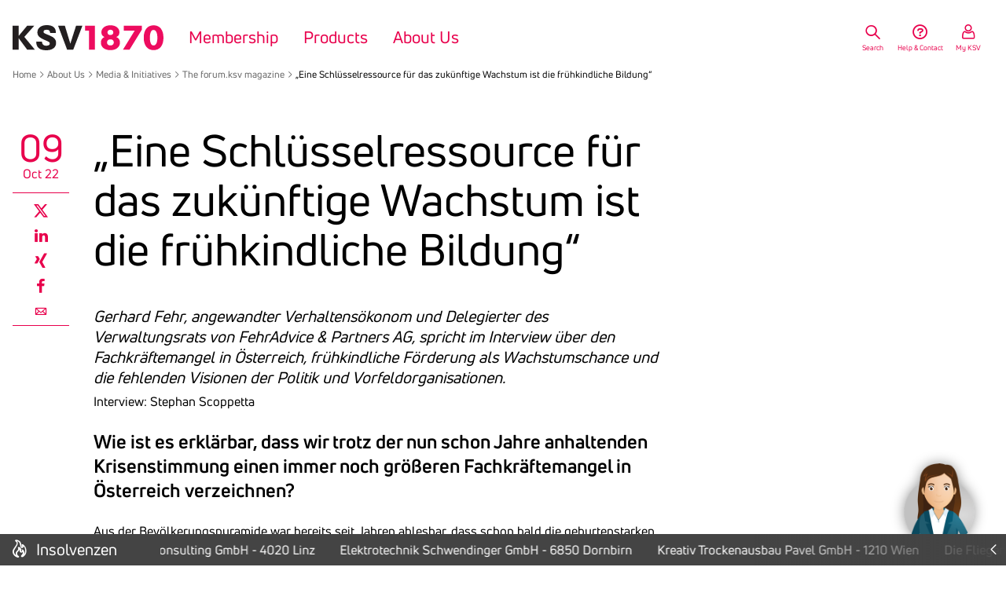

--- FILE ---
content_type: text/html; charset=UTF-8
request_url: https://www.ksv.at/en/node/2694
body_size: 31313
content:
<!DOCTYPE html>
<html lang="en" dir="ltr" prefix="og: https://ogp.me/ns#">
  <head>
<script type="text/javascript">
(function(){
window["loaderConfig"] = "/TSPD/?type=21";
})();

</script>

<script type="text/javascript" src="/TSPD/?type=18"></script>

    <meta charset="utf-8" />
<script>var _mtm = window._mtm = window._mtm || [];_mtm.push({"mtm.startTime": (new Date().getTime()), "event": "mtm.Start"});var d = document, g = d.createElement("script"), s = d.getElementsByTagName("script")[0];g.type = "text/javascript";g.async = true;g.src="https://cdn.matomo.cloud/ksv.matomo.cloud/container_MdbbMVVO.js";s.parentNode.insertBefore(g, s);</script>
<meta name="description" content="Gerhard Fehr, angewandter Verhaltensökonom und Delegierter des Verwaltungsrats von FehrAdvice &amp; Partners AG, spricht im Interview über den Fachkräftemangel in Österreich, frühkindliche Förderung als Wachstumschance und die fehlenden Visionen der Politik und Vorfeldorganisationen. Interview: Stephan Scoppetta" />
<link rel="canonical" href="https://www.ksv.at/magazin-forumksv/schluesselressource-fuer-zukuenftige-wachstum-fruehkindliche-bildung" />
<link rel="image_src" content="https://www.ksv.at/themes/custom/ksv2018/images/ksv1870_og.jpg" />
<link rel="apple-touch-icon" sizes="180x180" href="https://www.ksv.at/themes/custom/ksv2018/images/apple-touch-icon.png" />
<meta property="og:url" content="https://www.ksv.at/magazin-forumksv/schluesselressource-fuer-zukuenftige-wachstum-fruehkindliche-bildung" />
<meta property="og:title" content="„Eine Schlüsselressource für das zukünftige Wachstum ist die frühkindliche Bildung“ | KSV1870" />
<meta property="og:description" content="Gerhard Fehr von FehrAdvice &amp; Partners AG, spricht im Interview über den Fachkräftemangel in Österreich, frühkindliche Förderung als Wachstumschance und mehr." />
<meta property="og:image" content="https://www.ksv.at/files/styles/og_image/public/media/image/2022-09/Foto%20Gerhard%20Fehr%2003%20%281%29%20Kopie.jpg?itok=0fXIqpl7" />
<meta name="theme-color" content="#ffffff" />
<link rel="manifest" href="https://www.ksv.at/themes/custom/ksv2018/images/site.webmanifest" crossorigin="use-credentials" />
<meta name="apple-mobile-web-app-title" content="KSV1870" />
<meta name="application-name" content="KSV1870" />
<meta name="msapplication-tilecolor" content="#ffffff" />
<meta name="MobileOptimized" content="width" />
<meta name="HandheldFriendly" content="true" />
<meta name="viewport" content="width=device-width, initial-scale=1.0" />
<script type="application/ld+json">{
    "@context": "https://schema.org",
    "@graph": [
        {
            "@type": "NewsArticle",
            "name": "„Eine Schlüsselressource für das zukünftige Wachstum ist die frühkindliche Bildung“",
            "description": "Gerhard Fehr von FehrAdvice \u0026 Partners AG, spricht im Interview über den Fachkräftemangel in Österreich, frühkindliche Förderung als Wachstumschance und mehr.",
            "datePublished": "2022-09-29T11:02:47+0200",
            "dateModified": "2022-09-29T11:02:47+0200",
            "author": {
                "@type": "Organization",
                "@id": "https://www.ksv.at/",
                "name": "KSV1870",
                "url": "https://www.ksv.at/",
                "logo": {
                    "@type": "ImageObject",
                    "representativeOfPage": "True",
                    "url": "https://www.ksv.at/ksv1870.svg"
                }
            },
            "publisher": {
                "@type": "Organization",
                "@id": "https://www.ksv.at/",
                "name": "KSV1870",
                "url": "https://www.ksv.at/",
                "logo": {
                    "@type": "ImageObject",
                    "representativeOfPage": "True",
                    "url": "https://www.ksv.at/ksv1870.svg"
                }
            }
        },
        {
            "@type": "WebPage",
            "@id": "https://www.ksv.at/magazin-forumksv/schluesselressource-fuer-zukuenftige-wachstum-fruehkindliche-bildung",
            "breadcrumb": []
        },
        {
            "@type": "WebSite",
            "@id": "https://www.ksv.at/",
            "name": "KSV1870",
            "url": "https://www.ksv.at/",
            "potentialAction": {
                "@type": "SearchAction",
                "target": {
                    "@type": "EntryPoint",
                    "urlTemplate": "https://www.ksv.at/business_search?name={search_term_string}\u0026countryCode=AT\u0026pageSize=10\u0026page=0"
                },
                "query": "https://www.ksv.at/business_search?name={search_term_string}\u0026countryCode=AT\u0026pageSize=10\u0026page=0",
                "query-input": "required name=search_term_string"
            },
            "publisher": {
                "@type": "Organization",
                "@id": "https://www.ksv.at/",
                "name": "KSV1870",
                "url": "https://www.ksv.at/",
                "logo": {
                    "@type": "ImageObject",
                    "representativeOfPage": "True",
                    "url": "https://www.ksv.at/ksv1870.svg"
                }
            }
        }
    ]
}</script>
<meta http-equiv="x-ua-compatible" content="ie=edge" />
<link rel="icon" href="/favicon.ico" type="image/vnd.microsoft.icon" />
<link rel="alternate" hreflang="de" href="https://www.ksv.at/magazin-forumksv/schluesselressource-fuer-zukuenftige-wachstum-fruehkindliche-bildung" />

    <title>„Eine Schlüsselressource für das zukünftige Wachstum ist die frühkindliche Bildung“ | KSV1870</title>
    <link rel="stylesheet" media="all" href="/files/css/css_qBejRQqxp6GKCSaLd98ptWrUrKUe-rd9uqH9nSSdqdk.css?delta=0&amp;language=en&amp;theme=ksv2018&amp;include=eJxFjEsOwjAMBS-U1sCK21ROYlqrzkd2UujtaUGCzWjeLJ6n1kgnetViFKcHyzENZsqkKG617Xa53mGW4lEGa7uQnXUS9orKZGDCYT0QSV2iyAjflzFgbVyyS-20sCD8bMCYOA8WlGszV1FxVqyLQdReUcZ_GXuu3QvbQtHZbo0SeDRyG9PT4MMxldiF3gRzT8o" />
<link rel="stylesheet" media="all" href="/files/css/css_80DJGd82tqbhr3ZdGdcsrKKl0sm4z8dZM3lp9RzuxXk.css?delta=1&amp;language=en&amp;theme=ksv2018&amp;include=eJxFjEsOwjAMBS-U1sCK21ROYlqrzkd2UujtaUGCzWjeLJ6n1kgnetViFKcHyzENZsqkKG617Xa53mGW4lEGa7uQnXUS9orKZGDCYT0QSV2iyAjflzFgbVyyS-20sCD8bMCYOA8WlGszV1FxVqyLQdReUcZ_GXuu3QvbQtHZbo0SeDRyG9PT4MMxldiF3gRzT8o" />
<link rel="stylesheet" media="print" href="/files/css/css_s5mxSuhs7gPL_CtXV-SHg9g_Jmd5xY-E3y3DKhnukL4.css?delta=2&amp;language=en&amp;theme=ksv2018&amp;include=eJxFjEsOwjAMBS-U1sCK21ROYlqrzkd2UujtaUGCzWjeLJ6n1kgnetViFKcHyzENZsqkKG617Xa53mGW4lEGa7uQnXUS9orKZGDCYT0QSV2iyAjflzFgbVyyS-20sCD8bMCYOA8WlGszV1FxVqyLQdReUcZ_GXuu3QvbQtHZbo0SeDRyG9PT4MMxldiF3gRzT8o" />
<link rel="stylesheet" media="all" href="/files/css/css_AK8exqUXSPSBxRk_XRasJYmqzoI7LQW-ViBLdZdgcrM.css?delta=3&amp;language=en&amp;theme=ksv2018&amp;include=eJxFjEsOwjAMBS-U1sCK21ROYlqrzkd2UujtaUGCzWjeLJ6n1kgnetViFKcHyzENZsqkKG617Xa53mGW4lEGa7uQnXUS9orKZGDCYT0QSV2iyAjflzFgbVyyS-20sCD8bMCYOA8WlGszV1FxVqyLQdReUcZ_GXuu3QvbQtHZbo0SeDRyG9PT4MMxldiF3gRzT8o" />

    <script type="application/json" data-drupal-selector="drupal-settings-json">{"path":{"baseUrl":"\/","pathPrefix":"en\/","currentPath":"node\/2694","currentPathIsAdmin":false,"isFront":false,"currentLanguage":"en"},"pluralDelimiter":"\u0003","suppressDeprecationErrors":true,"config":"{\u0022sitekey\u0022:\u0022MTPublic-CERGgYN8b\u0022,\u0022autoFormValidate\u0022:true,\u0022theme\u0022:\u0022basic\u0022,\u0022render\u0022:\u0022explicit\u0022,\u0022renderQueue\u0022:[],\u0022widgetSize\u0022:\u0022mini\u0022,\u0022enableOption\u0022:\u0022all\u0022,\u0022lang\u0022:\u0022de\u0022}","ksv_toast_messages":[],"ajaxTrustedUrl":{"form_action_p_pvdeGsVG5zNF_XLGPTvYSKCf43t8qZYSwcfZl2uzM":true,"\/en\/search":true},"better_exposed_filters":{"autosubmit_exclude_textfield":true},"csp":{"nonce":"Q5Rl_Br_57wKv28Iq4f_Vw"},"user":{"uid":0,"permissionsHash":"7fc5691f01f3f68f108438dd82ca3e339d06fc4bd109d49f64d881d7cb890c32"}}</script>
<script src="/files/js/js_p_7KZL-WiuTWYnqj1jBYpn0I5c7MayER4CL0p_x2qEQ.js?scope=header&amp;delta=0&amp;language=en&amp;theme=ksv2018&amp;include=[base64]"></script>
<script src="https://service.mtcaptcha.com/mtcv1/client/mtcaptcha.min.js" async></script>
<script src="https://service.mtcaptcha.com/mtcv1/client/mtcaptcha2.min.js" async></script>

  </head>
  <body class="has-hero path-node page-node-type-components-node u-node--unpublished">
        <a name="top" class="c-inpage c-inpage--top"></a>
    <a href="#main-content" class="visually-hidden focusable">
      Skip to main content
    </a>
    
      <div class="dialog-off-canvas-main-canvas" data-off-canvas-main-canvas>
    <div class="o-page">
			<div class="o-header--top" role="contentinfo">
			  <div>
    <div class="views-element-container" id="block-views-block-big-insolvency-banner-block-1">
  
    
      <div class="webform-type-container"><div class="view view-big-insolvency-banner view-id-big_insolvency_banner view-display-id-block_1 js-view-dom-id-94e007c527537019b51535417101b2f75d3d7757e1132aa62b1701318888a156">
  
    
  

</div>
</div>

  </div>

  </div>

		</div>
		<header role="banner" class="o-header">
		<div class="o-wrapper">
			
    <div>
        <button class="c-btn--mobile js-mobile-nav hamburger hamburger--collapse" type="button" aria-label="Menu" aria-controls="block-ksv2018-main-menu">
              <span class="hamburger-box">
                <span class="hamburger-inner"></span>
              </span>
        </button>
        
        <a class="c-logo" href="/en" title="Home" rel="home">
          <img src="/themes/custom/ksv2018/images/ksv1870.svg" alt="Home" width="192" height="32" /> </a>
  
<div class="views-exposed-form bef-exposed-form js-search-block c-search-bar o-section" data-bef-auto-submit-full-form="" data-bef-auto-submit="" data-bef-auto-submit-delay="500" data-bef-auto-submit-minimum-length="3" data-drupal-selector="views-exposed-form-search-content-search" id="block-exposedformsearch-contentsearch" aria-hidden="true" inert>
  
    
      <form action="/en/search" method="get" id="views-exposed-form-search-content-search" accept-charset="UTF-8">
  <label for="edit-term" class="c-search__label visually-hidden">Search</label>
<div          class="js-form-item form-item js-form-type-textfield form-item-term js-form-item-term c-form__textfield form-no-label">
                    <input data-drupal-selector="edit-term" type="text" id="edit-term" name="term" value="" size="30" maxlength="128" class="form-text" />

                    </div>
<div data-drupal-selector="edit-actions" class="form-actions webform-type-container js-form-wrapper form-wrapper" id="edit-actions"><input data-bef-auto-submit-click="" data-drupal-selector="edit-submit-search-content" type="submit" id="edit-submit-search-content" value="Search" class="button js-form-submit form-submit" />
</div>


</form>

  </div>





<nav role="navigation"  id="block-ksv2018-main-menu" class="c-nav c-nav--primary">
                

                        <ul class="c-nav__list u-list--nobullets">
        
                                                
            <li class="c-nav__item">
                                                <span class="c-nav__link" tabindex="0" data-focus-nav="false" data-open-nav="false">Membership</span>
                            

                                
                        <ul  class="c-nav__container">
                <li class="c-nav__back js-mobile-back-1"><a>Back</a></li>
        
                    
            <li class="c-nav__item">
                            <a href="/en/membership" class="c-nav-item__title-link" data-drupal-link-system-path="node/38">Membership</a>
            

                                
                    <ul  class="c-nav__sub-list">
            <li class="c-nav__back js-mobile-back-2"><a>Back</a></li>
            <li class="c-nav__parent"><a href="/en/membership" data-drupal-link-system-path="node/38">Membership</a></li>
        
                    
            <li class="c-nav__item">
                            <a href="/en/membership/services-terms" class="c-nav-item__link" data-drupal-link-system-path="node/48">Services &amp; Terms</a>
            

                            </li>
                                            
            <li class="c-nav__item">
                            <a href="/en/membership/my-ksv-member-portal" class="c-nav-item__link" data-drupal-link-system-path="node/64">My KSV Member Portal</a>
            

                            </li>
                                            
            <li class="c-nav__item">
                            <a href="/en/membership/our-members" class="c-nav-item__link" data-drupal-link-system-path="node/720">Our members</a>
            

                            </li>
                                            
            <li class="c-nav__item">
                            <a href="/en/membership/become-member-online" class="c-nav-item__link" data-drupal-link-system-path="node/427">Become Member Online</a>
            

                            </li>
                                        </ul>
    
                        </li>
                                            
            <li class="c-nav__item">
                            <a href="/en/specials-packages" class="c-nav-item__title-link" data-drupal-link-system-path="node/72">Specials &amp; Packages</a>
            

                                
                    <ul  class="c-nav__sub-list">
            <li class="c-nav__back js-mobile-back-2"><a>Back</a></li>
            <li class="c-nav__parent"><a href="/en/specials-packages" data-drupal-link-system-path="node/72">Specials &amp; Packages</a></li>
        
                    
            <li class="c-nav__item">
                            <a href="/en/specials-packages/company" class="c-nav-item__link" data-drupal-link-system-path="node/66">Companies</a>
            

                            </li>
                                            
            <li class="c-nav__item">
                            <a href="/en/specials-packages/startups" class="c-nav-item__link" data-drupal-link-system-path="node/67">Young Entrepreneurs</a>
            

                            </li>
                                            
            <li class="c-nav__item">
                            <a href="/en/specials-packages/tax-advisors" class="c-nav-item__link" data-drupal-link-system-path="node/422">Tax Advisors</a>
            

                            </li>
                                            
            <li class="c-nav__item">
                            <a href="/en/specials-packages/municipalities" class="c-nav-item__link" data-drupal-link-system-path="node/71">Muni­ci­pa­li­ties</a>
            

                            </li>
                                        </ul>
    
                        </li>
                                            
            <li class="c-nav__item">
                            <a href="/en/membership/member-service" class="c-nav-item__title-link" data-drupal-link-system-path="node/452">Member Services</a>
            

                                
                    <ul  class="c-nav__sub-list">
            <li class="c-nav__back js-mobile-back-2"><a>Back</a></li>
            <li class="c-nav__parent"><a href="/en/membership/member-service" data-drupal-link-system-path="node/452">Member Services</a></li>
        
                    
            <li class="c-nav__item">
                            <a href="/en/member-services/rechtsanwaltsservice" class="c-nav-item__link" data-drupal-link-system-path="node/451">Legal Advice Services</a>
            

                            </li>
                                            
            <li class="c-nav__item">
                            <a href="/en/member-services/expertentipps" class="c-nav-item__link" data-drupal-link-system-path="node/68">Expert Advice</a>
            

                            </li>
                                            
            <li class="c-nav__item">
                            <a href="/en/node/62" class="c-nav-item__link" data-drupal-link-system-path="node/62">Webinars &amp; Events</a>
            

                            </li>
                                            
            <li class="c-nav__item">
                            <a href="/en/node/528" class="c-nav-item__link" data-drupal-link-system-path="node/528">Whitepaper</a>
            

                            </li>
                                        </ul>
    
                        </li>
                                        <li class="c-nav__promotion">
                    <article class="o-section c-card c-card--clickcard u-shadow">

        <div class="c-card__content">
                            <div class="c-card__image">
                      <img loading="lazy" src="/files/styles/large/public/media/image/2021-02/Become%20a%20Member_EN.jpg.webp?itok=QsN1LdVa" width="480" height="270" alt="Become a Member " />



                </div>
            
            <div class="c-card__body">
                <h3 class="c-heading--s" >
    Become a member now</h3>
                
            <p><p>So far, our services have satisfied<strong>&nbsp;35,000 members</strong></p></p>
      
            </div>

                            <div class="c-card__footer">
                    <a href="/en/membership/services-terms"   class="c-btn c-btn--md">Learn more</a>
                </div>
                    </div>

</article>

                </li>
                            </ul>
    
                        </li>
                                                                        
            <li class="c-nav__item">
                                                <span class="c-nav__link" tabindex="0" data-focus-nav="false" data-open-nav="false">Products</span>
                            

                                
                        <ul  class="c-nav__container">
                <li class="c-nav__back js-mobile-back-1"><a>Back</a></li>
        
                    
            <li class="c-nav__item">
                            <a href="/en/companies/services-companies" class="c-nav-item__title-link" data-drupal-link-system-path="node/468">For Companies</a>
            

                                
                    <ul  class="c-nav__sub-list">
            <li class="c-nav__back js-mobile-back-2"><a>Back</a></li>
            <li class="c-nav__parent"><a href="/en/companies/services-companies" data-drupal-link-system-path="node/468">For Companies</a></li>
        
                    
            <li class="c-nav__item">
                            <a href="/en/companies/credit-standing-companies" class="c-nav-item__link" data-drupal-link-system-path="node/61">Credit Check - Companies</a>
            

                            </li>
                                            
            <li class="c-nav__item">
                            <a href="/en/companies/credit-standing-customers" class="c-nav-item__link" data-drupal-link-system-path="node/73">Credit Checks - People</a>
            

                            </li>
                                            
            <li class="c-nav__item">
                            <a href="/en/companies/monitoring" class="c-nav-item__link" data-drupal-link-system-path="node/430">Monitoring</a>
            

                            </li>
                                            
            <li class="c-nav__item">
                            <a href="/en/companies/debt-recovery" class="c-nav-item__link" data-drupal-link-system-path="node/45">Debt recovery</a>
            

                            </li>
                                            
            <li class="c-nav__item">
                            <a href="/en/companies/insolvency" class="c-nav-item__link" data-drupal-link-system-path="node/424">Insolvency</a>
            

                            </li>
                                            
            <li class="c-nav__item">
                            <a href="/en/companies/marketing-data" class="c-nav-item__link" data-drupal-link-system-path="node/425">Marketing Data</a>
            

                            </li>
                                            
            <li class="c-nav__item">
                            <a href="/en/credit-check-companies/tenders" class="c-nav-item__link" data-drupal-link-system-path="node/1615">Tender</a>
            

                            </li>
                                            
            <li class="c-nav__item">
                            <a href="/en/companies/creditbadge" class="c-nav-item__link" data-drupal-link-system-path="node/2838">Credit­Badge</a>
            

                            </li>
                                            
            <li class="c-nav__item">
                            <a href="/en/companies/cyberrisk-rating" class="c-nav-item__link" data-drupal-link-system-path="node/3580">CyberRisk Rating</a>
            

                            </li>
                                        </ul>
    
                        </li>
                                            
            <li class="c-nav__item">
                            <a href="/en/private-individuals/services-private-individuals" class="c-nav-item__title-link" data-drupal-link-system-path="node/471">For Private Individuals</a>
            

                                
                    <ul  class="c-nav__sub-list">
            <li class="c-nav__back js-mobile-back-2"><a>Back</a></li>
            <li class="c-nav__parent"><a href="/en/private-individuals/services-private-individuals" data-drupal-link-system-path="node/471">For Private Individuals</a></li>
        
                    
            <li class="c-nav__item">
                            <a href="/en/private-individuals/records-statement" class="c-nav-item__link" data-drupal-link-system-path="node/460">KSV Records Statement</a>
            

                            </li>
                                            
            <li class="c-nav__item">
                            <a href="/en/private-individuals/debtor-services" class="c-nav-item__link" data-drupal-link-system-path="node/465">Debtor Services</a>
            

                            </li>
                                            
            <li class="c-nav__item">
                            <a href="/en/private-individuals/house-construction-renovation" class="c-nav-item__link" data-drupal-link-system-path="node/1112">House construction &amp; renovation</a>
            

                            </li>
                                            
            <li class="c-nav__item">
                            <a href="/en/private-individuals/private-individuals-riskchecker" class="c-nav-item__link" data-drupal-link-system-path="node/2781">RiskChecker</a>
            

                            </li>
                                        </ul>
    
                        </li>
                                            
            <li class="c-nav__item">
                            <a href="/en/special-solutions" class="c-nav-item__title-link" data-drupal-link-system-path="node/63">Special Solutions</a>
            

                                
                    <ul  class="c-nav__sub-list">
            <li class="c-nav__back js-mobile-back-2"><a>Back</a></li>
            <li class="c-nav__parent"><a href="/en/special-solutions" data-drupal-link-system-path="node/63">Special Solutions</a></li>
        
                    
            <li class="c-nav__item">
                            <a href="/en/special-solutions/open-banking-solutions" class="c-nav-item__link" data-drupal-link-system-path="node/2935">Open-banking solu­tions</a>
            

                            </li>
                                            
            <li class="c-nav__item">
                            <a href="/en/companies/smartservices" class="c-nav-item__link" data-drupal-link-system-path="node/1896">Smart­Ser­vices</a>
            

                            </li>
                                            
            <li class="c-nav__item">
                            <a href="/en/special-solutions/cyberrisk-solutions" class="c-nav-item__link" data-drupal-link-system-path="node/2461">Cyber risk solu­tions</a>
            

                            </li>
                                            
            <li class="c-nav__item">
                            <a href="/en/special-solutions/compliancecheck" class="c-nav-item__link" data-drupal-link-system-path="node/47">ComplianceCheck</a>
            

                            </li>
                                            
            <li class="c-nav__item">
                            <a href="/en/special-solutions/smartriskservice" class="c-nav-item__link" data-drupal-link-system-path="node/2088">SmartRiskService</a>
            

                            </li>
                                            
            <li class="c-nav__item">
                            <a href="/en/special-solutions/services-tenants" class="c-nav-item__link" data-drupal-link-system-path="node/467">Services for landlords</a>
            

                            </li>
                                            
            <li class="c-nav__item">
                            <a href="/en/special-solutions/analytics" class="c-nav-item__link" data-drupal-link-system-path="node/2028">Analytics</a>
            

                            </li>
                                            
            <li class="c-nav__item">
                            <a href="/en/special-solutions/visualization" class="c-nav-item__link" data-drupal-link-system-path="node/46">Visualization</a>
            

                            </li>
                                            
            <li class="c-nav__item">
                            <a href="/en/special-solutions/gdpr-assistant" class="c-nav-item__link" data-drupal-link-system-path="node/50">GDPR Assistent</a>
            

                            </li>
                                            
            <li class="c-nav__item">
                            <a href="/en/special-solutions/assetdatabase" class="c-nav-item__link" data-drupal-link-system-path="node/49">AssetDatabase</a>
            

                            </li>
                                            
            <li class="c-nav__item">
                            <a href="/en/special-solutions/balancesheetsectorrating" class="c-nav-item__link" data-drupal-link-system-path="node/481">BalanceSheetSectorRating</a>
            

                            </li>
                                            
            <li class="c-nav__item">
                            <a href="/en/special-solutions/lei-nummer-beantragen-einfach-sicher-ksv1870" class="c-nav-item__link" data-drupal-link-system-path="node/2537">LEI - Legal Entity Identifier</a>
            

                            </li>
                                        </ul>
    
                        </li>
                                        </ul>
    
                        </li>
                                                                        
            <li class="c-nav__item">
                                                <span class="c-nav__link" tabindex="0" data-focus-nav="false" data-open-nav="false">About Us</span>
                            

                                
                        <ul  class="c-nav__container">
                <li class="c-nav__back js-mobile-back-1"><a>Back</a></li>
        
                    
            <li class="c-nav__item">
                            <a href="/en/ueber/unternehmen" class="c-nav-item__title-link" data-drupal-link-system-path="node/459">Company</a>
            

                                
                    <ul  class="c-nav__sub-list">
            <li class="c-nav__back js-mobile-back-2"><a>Back</a></li>
            <li class="c-nav__parent"><a href="/en/ueber/unternehmen" data-drupal-link-system-path="node/459">Company</a></li>
        
                    
            <li class="c-nav__item">
                            <a href="/en/company/organisation" class="c-nav-item__link" data-drupal-link-system-path="node/70">Organisation</a>
            

                            </li>
                                            
            <li class="c-nav__item">
                            <a href="/en/about-us/holdings" class="c-nav-item__link" data-drupal-link-system-path="node/1644">Holdings</a>
            

                            </li>
                                            
            <li class="c-nav__item">
                            <a href="/en/company/our-slogan" class="c-nav-item__link" data-drupal-link-system-path="node/44">Our Slogan</a>
            

                            </li>
                                            
            <li class="c-nav__item">
                            <a href="/en/company/history" class="c-nav-item__link" data-drupal-link-system-path="node/65">History</a>
            

                            </li>
                                            
            <li class="c-nav__item">
                            <a href="/en/company/partners" class="c-nav-item__link" data-drupal-link-system-path="node/54">Partners</a>
            

                            </li>
                                            
            <li class="c-nav__item">
                            <a href="/en/company/offices" class="c-nav-item__link" data-drupal-link-system-path="node/479">Offices</a>
            

                            </li>
                                        </ul>
    
                        </li>
                                            
            <li class="c-nav__item">
                            <a href="/en/node/426" class="c-nav-item__title-link" data-drupal-link-system-path="node/426">Press</a>
            

                                
                    <ul  class="c-nav__sub-list">
            <li class="c-nav__back js-mobile-back-2"><a>Back</a></li>
            <li class="c-nav__parent"><a href="/en/node/426" data-drupal-link-system-path="node/426">Press</a></li>
        
                    
            <li class="c-nav__item">
                            <a href="/en/press/pressemeldungen" class="c-nav-item__link" data-drupal-link-system-path="node/52">Press Releases</a>
            

                            </li>
                                            
            <li class="c-nav__item">
                            <a href="/en/presse/insolvenzfaelle" class="c-nav-item__link" data-drupal-link-system-path="presse/insolvenzfaelle">Opened bankruptcy cases</a>
            

                            </li>
                                            
            <li class="c-nav__item">
                            <a href="/en/node/973" class="c-nav-item__link" data-drupal-link-system-path="node/973">Upcoming bankruptcies</a>
            

                            </li>
                                            
            <li class="c-nav__item">
                            <a href="/en/node/53" class="c-nav-item__link" data-drupal-link-system-path="node/53">Insolvency Cases</a>
            

                            </li>
                                            
            <li class="c-nav__item">
                            <a href="/en/presse/insolvenzentwicklung" class="c-nav-item__link" data-drupal-link-system-path="node/56">Insolvency Statistics</a>
            

                            </li>
                                            
            <li class="c-nav__item">
                            <a href="/en/node/431" class="c-nav-item__link" data-drupal-link-system-path="node/431">Press Photos</a>
            

                            </li>
                                            
            <li class="c-nav__item">
                            <a href="/en/node/443" class="c-nav-item__link" data-drupal-link-system-path="node/443">Press Contact</a>
            

                            </li>
                                        </ul>
    
                        </li>
                                            
            <li class="c-nav__item">
                            <a href="/en/ueber/medien-initiativen" class="c-nav-item__title-link" data-drupal-link-system-path="node/432">Media &amp; Initiatives</a>
            

                                
                    <ul  class="c-nav__sub-list">
            <li class="c-nav__back js-mobile-back-2"><a>Back</a></li>
            <li class="c-nav__parent"><a href="/en/ueber/medien-initiativen" data-drupal-link-system-path="node/432">Media &amp; Initiatives</a></li>
        
                    
            <li class="c-nav__item">
                            <a href="/en/node/58" class="c-nav-item__link" data-drupal-link-system-path="node/58">KSVBLOG</a>
            

                            </li>
                                            
            <li class="c-nav__item">
                            <a href="/en/node/69" class="c-nav-item__link" data-drupal-link-system-path="node/69">The forum.ksv magazine</a>
            

                            </li>
                                            
            <li class="c-nav__item">
                            <a href="/en/node/546" class="c-nav-item__link" data-drupal-link-system-path="node/546">Cooperation</a>
            

                            </li>
                                            
            <li class="c-nav__item">
                            <a href="https://www.ksv.at/medien-initiativen/initiative-finanzbildung" class="c-nav-item__link">Finan­cial educa­tion initia­tive</a>
            

                            </li>
                                        </ul>
    
                        </li>
                                            
            <li class="c-nav__item">
                            <a href="/en/about-us/karriere" class="c-nav-item__title-link" data-drupal-link-system-path="node/497">Career</a>
            

                                
                    <ul  class="c-nav__sub-list">
            <li class="c-nav__back js-mobile-back-2"><a>Back</a></li>
            <li class="c-nav__parent"><a href="/en/about-us/karriere" data-drupal-link-system-path="node/497">Career</a></li>
        
                    
            <li class="c-nav__item">
                            <a href="/en/career/ksv1870-arbeitgeber" class="c-nav-item__link" data-drupal-link-system-path="node/498">KSV1870 as Employer</a>
            

                            </li>
                                            
            <li class="c-nav__item">
                            <a href="/en/node/445" class="c-nav-item__link" data-drupal-link-system-path="node/445">Contact</a>
            

                            </li>
                                            
            <li class="c-nav__item">
                            <a href="/en/career/jobportal" class="c-nav-item__link" data-drupal-link-system-path="node/2173">Aktuelle Jobangebote</a>
            

                            </li>
                                        </ul>
    
                        </li>
                                        </ul>
    
                        </li>
                                        </ul>
    


  </nav>
<nav role="navigation"  class="c-nav c-nav--meta js-nav-meta">
                    
        <ul class="c-lists--float u-list--nobullets">
      
                <li data-navmeta="search">
            <a href="/en/search" title="General Search" class="u-icon--search" data-drupal-link-system-path="search">Search</a>
              
        
              </li>
    
                <li data-navmeta="help">
            <a href="/en/ksv1870" title="Contact Information" class="u-icon--help" data-drupal-link-system-path="node/1">Help &amp; Contact</a>
                  
                    <!-----SNIPPET---->
                <div class="c-popover c-popover--meta">
   <div class="c-popover__content">
     <header class="c-popover__header">
       <a href="/en/help-contact-companies" class="c-nav__special u-font--bold" aria-label="Help & Contact for Companies" title="Help & Contact for Companies">
        <span class="u-flex--center"><i class="u-icon u-icon--company u-space-mr--half"></i>For Companies</span> <i class="u-icon u-icon--caret-right u-icon--md u-float--right u-width--onehalf"></i>
       </a>
       <a href="/en/help-contact-private-individuals" class="c-nav__special u-font--bold" aria-label="Help & Contact for Private Individuals" title="Help & Contact for Private Individuals">
        <span class="u-flex--center"><i class="u-icon u-icon--user u-space-mr--half"></i>For Private Individuals</span> <i class="u-icon u-icon--caret-right u-icon--md u-float--right u-width--onehalf"></i>
       </a>
     </header>
     <footer class="c-popover__footer u-gradient--default">
       <p>You need a KSV records statement?</p>
       <a href="/en/private-individuals/records-statement" class="c-btn c-btn--secondary c-btn--block" aria-label="Order here" title="Order here">Order here</a>
     </footer>
   </div>
</div>
        
              </li>
    
                <li data-navmeta="my-ksv">
            <a href="https://www.myksv.at" title="MyKSV " class="u-icon--my-ksv">My KSV</a>
              
            <div class="c-popover c-popover--meta">
   <div class="c-popover__content">
     <header class="c-popover__header">
       <h4 class="c-heading--xs u-space-mb--single">My KSV - Member area</h4>
       <a href="https://www.myksv.at/" class="c-btn c-btn--block" aria-label="Anmelden in My Ksv" title="Anmelden in My Ksv">Login</a>
     </header>
     <footer class="c-popover__footer u-gradient--default">
       <h4 class="c-heading--s u-space-mb--single">Not yet a member?</h4>
       <ul class="u-list--nobullets u-space-mb--one-and-a-half">
         <li><i class="u-icon u-icon--checkmark u-color--prim-pink"></i>Current insolvencies</li>
         <li><i class="u-icon u-icon--checkmark u-color--prim-pink"></i>Full database access</li>
         <li><i class="u-icon u-icon--checkmark u-color--prim-pink"></i>Savings on Credit Reports</li>
       </ul>
       <a href="/en/membership/become-member-online" class="c-btn c-btn--secondary c-btn--block" aria-label="Zur Anmeldung um Mitglied beim KSV zu werden" title="Jetzt Mitglied werden!">More information</a>
     </footer>
   </div>
</div>

        
        
              </li>
      </ul>
    


  </nav>

<nav id="block-breadcrumbsblock" class="c-breadcrumbs" role="navigation" aria-label="breadcrumbs">
    <div class="o-wrapper">
        <div class="row">
            
                        
                            						<a href="/en">Home</a>
		
					<span class="u-icon u-icon--caret-right"></span>
								<a href="/en">About Us</a>
		
					<span class="u-icon u-icon--caret-right"></span>
								<a href="/en/ueber/medien-initiativen">Media &amp; Initiatives</a>
		
					<span class="u-icon u-icon--caret-right"></span>
								<a href="/medien-initiativen/forumksv">The forum.ksv magazine</a>
		
					<span class="u-icon u-icon--caret-right"></span>
												<span class="c-breadcrumbs__current">„Eine Schlüsselressource für das zukünftige Wachstum ist die frühkindliche Bildung“</span>
			
		
			
                    </div>
    </div>
</nav>
<div class="c-contact--meta js-meta-contact-block" id="block-metacontactinformationblock">
  
    
      <div class="webform-type-container"><div class="c-bar c-bar--contact">
    <div class="o-wrapper">
        <div class="row">
            <div class="col-xs-12 col-sm-6 col-md-4 col-lg-4">
                <div class="c-bar__wrapper">
                  <div>


            <div class="c-media--symbol">    <svg xmlns="http://www.w3.org/2000/svg" width="130" height="130" preserveAspectRatio="xMidYMid meet" viewBox="0 0 130 130">
  <path fill="#E8004C" d="M92.3 69.7h-.5c1.3-3.9 2.1-8.1 2.1-12.4 0-2.2-.2-4.4-.6-6.6 0-.4.1-.8.1-1.2v-8.2c0-1.6-1.3-2.9-2.9-2.9h-1.6c-6.8-12.1-19.6-19.6-33.5-19.6s-26.6 7.5-33.5 19.6h-1.6c-1.6 0-2.9 1.3-2.9 2.9v8.3c0 .4 0 .8.1 1.2-.4 2.2-.5 4.4-.5 6.5 0 21.2 17.3 38.5 38.5 38.5 5.8 0 11.3-1.3 16.3-3.6.9 10.6 9.8 18.9 20.6 18.9 11.4 0 20.7-9.3 20.7-20.7-.1-11.4-9.4-20.7-20.8-20.7zm.1 6.1c1.8 0 3.3 1.5 3.3 3.3s-1.5 3.3-3.3 3.3-3.3-1.5-3.3-3.3 1.5-3.3 3.3-3.3zm-2.1-34.2v8c0 5.8-4.8 10.6-10.6 10.6H71c-5.8 0-10.4-4.7-10.4-10.4v-8.1l29.7-.1zM55.4 22c12.2 0 23.4 6.3 29.9 16.5H60.4c-1.3 0-2.5.9-2.8 2.2h-4.3c-.3-1.3-1.4-2.2-2.8-2.2h-25C32 28.2 43.2 22 55.4 22zM20.6 41.6h29.7v8c0 5.8-4.8 10.6-10.6 10.6H31c-5.8 0-10.4-4.7-10.4-10.4v-8.2zm-.5 16c2.5 3.4 6.4 5.6 10.9 5.6h8.6c7.6 0 13.7-6.1 13.7-13.7v-5.8h4.2v5.9c0 7.5 6.1 13.5 13.5 13.5h8.6c4.6 0 8.6-2.3 11.1-5.7 0 4.4-.9 8.7-2.4 12.6-9 1.7-15.9 9.3-16.7 18.6-4.9 2.5-10.4 4-16.3 4-19.3.1-35.1-15.6-35.2-35zM97.5 105h-9.6v-3.9H90V89.8h-.2c-1.1 0-1.9-.9-1.9-1.9 0-1.1.9-1.9 1.9-1.9h5.6v15.3h2.1v3.7z"></path>
  <path fill="#E8004C" d="M72.5 68.2c-.7-.7-1.8-.6-2.5.1-3.7 4.1-9 6.5-14.6 6.5s-10.9-2.4-14.6-6.5c-.7-.7-1.8-.8-2.5-.1-.7.7-.8 1.8-.1 2.5 4.4 4.9 10.6 7.7 17.2 7.7s12.9-2.8 17.2-7.7c.7-.8.7-1.9-.1-2.5zM43.5 53.6c-.9 0-1.5-.7-1.5-1.5 0-1.5-1.2-2.7-2.7-2.7s-2.7 1.2-2.7 2.7c0 .9-.7 1.5-1.5 1.5s-1.5-.7-1.5-1.5c0-3.2 2.6-5.8 5.8-5.8s5.8 2.6 5.8 5.8c-.1.8-.8 1.5-1.7 1.5zM75.2 53.6c-.9 0-1.5-.7-1.5-1.5 0-1.5-1.2-2.7-2.7-2.7s-2.7 1.2-2.7 2.7c0 .9-.7 1.5-1.5 1.5s-1.5-.7-1.5-1.5c0-3.2 2.6-5.8 5.8-5.8s5.8 2.6 5.8 5.8c-.2.8-.9 1.5-1.7 1.5z"></path>
</svg>

</div>
      </div>

                    <div class="c-bar__content">
                        <p>You need a data subject <br />
access report by KSV? <br />
<a href="/en/private-individuals/records-statement">Order now</a></p>
                    </div>
                </div>
            </div>
            <div class="col-xs-12 col-sm-6 col-md-4 col-lg-4">
                <div class="c-bar__wrapper">
                    <?xml version="1.0" encoding="utf-8"?>
                    <svg xmlns="http://www.w3.org/2000/svg" viewBox="0 0 130 130" preserveAspectRatio="xMidYMid meet">
                        <path fill="#E8004C" d="M110.032 98.02H19.968a5.703 5.703 0 0 1-5.72-5.686V37.7a5.704 5.704 0 0 1 5.688-5.72H110.032a5.705 5.705 0 0 1 5.72 5.688v54.683c0 3.122-2.548 5.669-5.72 5.669zM19.968 35.1a2.575 2.575 0 0 0-2.6 2.55v54.701a2.575 2.575 0 0 0 2.549 2.601h90.115c1.456 0 2.6-1.144 2.6-2.601V37.7c0-1.456-1.144-2.6-2.6-2.6H19.968z"/>
                        <path fill="#E8004C" d="M65 78.884L16.068 35.828l2.08-2.34L65 74.725l46.852-41.237 2.08 2.34L65 78.884z"/>
                        <path fill="#E8004C" d="M114.094 94.096l-2.207 2.206L79.35 63.753l2.209-2.207 32.535 32.55zm-63.442-30.34l-32.54 32.54-2.206-2.206 32.54-32.54 2.206 2.206z"/>
                    </svg>
                    <div class="c-bar__content">
                        <p>We will advise you at <br />
 <a href="tel:+43 50 1870-1000">+43 50 1870-1000</a> <br />
or by <a href="/en/company/contact">e-mail</a> </p>
                    </div>
                </div>
            </div>
            <div class="col-xs-12 col-sm-6 col-md-4 col-lg-4">
                <div class="c-bar__wrapper">
                   
                    <div class="c-bar__content">
                        <div class="c-lists--social">

                            <p>Follow us </p>

                            <ul class="u-list--nobullets">
                                <li>
                                    <a href="https://twitter.com/KSV1870" title="Visit us on Twitter" aria-label="Visit us on Twitter" rel="external" target="_blank"><span class="u-icon--twitter"></span></a>
                                </li>
                                <li>
                                    <a href="https://www.linkedin.com/company/ksv1870/" title="Visit us on LinkedIn" aria-label="Visit us on LinkedIn" rel="external" target="_blank"><span class="u-icon--linkedin"></span></a>
                                </li>
                                <li>
                                    <a href="https://www.xing.com/companies/ksv1870" title="Visit us on Xing" aria-label="Visit us on Xing" rel="external" target="_blank"><span class="u-icon--xing"></span></a>
                                </li>
                                <li>
                                    <a href="https://www.youtube.com/channel/UCD4oZtK7bhqeP1HjcxNV-3A" title="Visit us on Youtube" aria-label="Visit us on Youtube" rel="external" target="_blank"><span class="u-icon--youtube"></span></a>
                                </li>
                            </ul>

                        </div>
                      
                      <div class="c-bar__newsletter"><div>


            <div class="c-media--symbol">    <svg xmlns="http://www.w3.org/2000/svg" width="37" height="37" viewBox="0 0 37 37" fill="none">
  <mask id="mask0" maskUnits="userSpaceOnUse" x="4" y="6" width="30" height="21">
    <path d="M5 18.84L4.85001 6.5H33.35L32.778 18.95C31.85 19 31.85 18 31.29 18.5C30.9225 18.8281 23.63 24.62 23.63 24.62L21.1688 26.78H16.35L14.06 24.63L7.02001 19L5 18.84Z" fill="#C4C4C4"></path>
  </mask>
  <g mask="url(#mask0)">
    <path d="M31.1944 7.5H6.58334C5.71026 7.5 5.00001 8.215 5.00001 9.09375V9.625C5.00001 9.625 5 10.3385 5 11.2188V27.8125V29.4062C5 30.9413 6.58333 31 6.58333 31H31.1944C32.0675 31 32.7778 30.285 32.7778 29.4062V9.09375C32.7778 8.215 32.0675 7.5 31.1944 7.5ZM30.6667 28.875L7.11112 28.7634V27.8125V9.625H30.6667V28.875ZM10.0139 22.5H18.0972C18.5344 22.5 18.8889 22.1432 18.8889 21.7031V12.5469C18.8889 12.1068 18.5344 11.75 18.0972 11.75H10.0139C9.5767 11.75 9.22223 12.1068 9.22223 12.5469V21.7031C9.22223 22.1432 9.5767 22.5 10.0139 22.5ZM11.3333 13.875H16.7778V20.375H11.3333V13.875ZM9.22223 25.9531V25.4219C9.22223 24.9818 9.5767 24.625 10.0139 24.625H18.0972C18.5344 24.625 18.8889 24.9818 18.8889 25.4219V25.9531C18.8889 26.3932 18.5344 26.75 18.0972 26.75H10.0139C9.5767 26.75 9.22223 26.3932 9.22223 25.9531ZM21 25.9531V25.4219C21 24.9818 21.3545 24.625 21.7917 24.625H27.7639C28.2011 24.625 28.5556 24.9818 28.5556 25.4219V25.9531C28.5556 26.3932 28.2011 26.75 27.7639 26.75H21.7917C21.3545 26.75 21 26.3932 21 25.9531ZM21 21.7031V21.1719C21 20.7318 21.3545 20.375 21.7917 20.375H27.7639C28.2011 20.375 28.5556 20.7318 28.5556 21.1719V21.7031C28.5556 22.1432 28.2011 22.5 27.7639 22.5H21.7917C21.3545 22.5 21 22.1432 21 21.7031ZM21 13.2031V12.6719C21 12.2318 21.3545 11.875 21.7917 11.875H27.7639C28.2011 11.875 28.5556 12.2318 28.5556 12.6719V13.2031C28.5556 13.6432 28.2011 14 27.7639 14H21.7917C21.3545 14 21 13.6432 21 13.2031ZM21 17.4531V16.9219C21 16.4818 21.3545 16.125 21.7917 16.125H27.7639C28.2011 16.125 28.5556 16.4818 28.5556 16.9219V17.4531C28.5556 17.8932 28.2011 18.25 27.7639 18.25H21.7917C21.3545 18.25 21 17.8932 21 17.4531Z" fill="#E8004C"></path>
  </g>
  <mask id="mask1" maskUnits="userSpaceOnUse" x="0" y="0" width="37" height="37">
    <path d="M3.5 37H0L0.5 12.5L5 10V13H7.11328L11.8789 7.5H7.5L13 2L19.5 0L25.5 2L29.7 7.5L26.12 7.5L31 13L32.7821 13.3211L32.77 9.97H37V37H3.5Z" fill="#C4C4C4"></path>
  </mask>
  <g mask="url(#mask1)">
    <path d="M25.4116 4.17453C23.932 2.99574 21.4472 0.5 18.85 0.5C16.272 0.5 13.8265 2.9447 12.2891 4.17453C9.85731 6.10496 4.58816 10.3549 2.08701 12.4021C1.70031 12.7187 1.38874 13.1171 1.17481 13.5688C0.960886 14.0204 0.849944 14.5139 0.849998 15.0136V33.125C0.849998 34.989 2.36101 36.5 4.225 36.5H33.475C35.339 36.5 36.85 34.989 36.85 33.125V15.0134C36.8501 14.5136 36.7391 14.0201 36.5251 13.5684C36.3111 13.1167 35.9995 12.7182 35.6127 12.4017C33.1116 10.3548 27.8434 6.10496 25.4116 4.17453ZM33.475 34.25H4.225C3.60365 34.25 3.1 33.7464 3.1 33.125V14.9957C3.1 14.6578 3.25152 14.3381 3.5133 14.1244C5.36125 12.6159 12.076 7.21667 13.6884 5.93656C14.9273 4.94867 17.1848 2.75 18.85 2.75C20.5154 2.75 22.7727 4.94867 24.0116 5.93656C25.624 7.21674 32.3392 12.6168 34.1868 14.1257C34.316 14.2312 34.4201 14.3641 34.4915 14.5148C34.563 14.6654 34.6001 14.8301 34.6 14.9969V33.125C34.6 33.7464 34.0964 34.25 33.475 34.25ZM32.8596 19.0406C33.1541 19.4031 33.0981 19.9358 32.7347 20.2292C31.1297 21.5248 28.858 23.3395 25.4112 26.0755C23.9315 27.2568 21.4125 29.7682 18.8498 29.7499C16.2778 29.7685 13.7292 27.2251 12.2884 26.0752C8.842 23.3395 6.57048 21.5248 4.96539 20.2292C4.60194 19.9358 4.5459 19.4031 4.84051 19.0406L5.19538 18.6038C5.48851 18.243 6.01832 18.1872 6.38001 18.4792C7.98053 19.7712 10.2482 21.583 13.6881 24.3136C14.8729 25.2584 17.2179 27.5262 18.85 27.4998C20.4826 27.5259 22.827 25.2584 24.0119 24.3136C27.4522 21.5827 29.7197 19.771 31.32 18.4792C31.6817 18.1872 32.2115 18.243 32.5046 18.6038L32.8596 19.0406Z" fill="#E8004C"></path>
  </g>
</svg>

</div>
      </div>
 <a href="/en/node/2225">Newsletter abonnieren</a></div

                    </div>
                </div>
            </div>
        </div>
    </div>
</div></div>

  </div>

    </div>




		</div>
			</header>
	
	<main class="o-main" role="main">
		<a id="main-content" tabindex="-1"></a>		
		<div class="o-wrapper">
			<div class="row">
				<div class="col-xs-12 col-sm-12 col-md-8 col-lg-8">
					  <div>
    <div id="block-ksv2018-content" class="o-content">
  
    
      <article lang="de" class="c-article u-space-mb--triple">
  
    

  
  <div class="row">
        <div class="col-xs-12 col-sm-1 col-md-1 col-lg-1 center-sm">
      <div class="c-article__meta js-sticky-elm">
                <div class="c-date">
          <span class="c-date__day">09</span>
          <span class="c-date__month">Oct 22</span>
        </div>
                    <div class="c-share">
                        <a href="https://twitter.com/intent/tweet?url=https%3A%2F%2Fwww.ksv.at%2Fen%2Fnode%2F2694&amp;text=%E2%80%9EEine%20Schl%C3%BCsselressource%20f%C3%BCr%20das%20zuk%C3%BCnftige%20Wachstum%20ist%20die%20fr%C3%BChkindliche%20Bildung%E2%80%9C&amp;hashtags=KSV1870" title="Share on Twitter" target="_blank"><span class="u-icon--x-twitter"></span><div class="u-hidden">twitter</div></a>
                        <a href="https://www.linkedin.com/shareArticle?mini=true&amp;url=https%3A%2F%2Fwww.ksv.at%2Fen%2Fnode%2F2694&amp;title=%E2%80%9EEine%20Schl%C3%BCsselressource%20f%C3%BCr%20das%20zuk%C3%BCnftige%20Wachstum%20ist%20die%20fr%C3%BChkindliche%20Bildung%E2%80%9C" title="Share on LinkedIn" target="_blank"><span class="u-icon--linkedin"></span><div class="u-hidden">linkedin</div></a>
                        <a href="https://www.xing.com/app/user?op=share&amp;url=https%3A%2F%2Fwww.ksv.at%2Fen%2Fnode%2F2694" title="Share on Xing" target="_blank"><span class="u-icon--xing"></span><div class="u-hidden">xing</div></a>
                        <a href="https://www.facebook.com/sharer.php?u=https%3A%2F%2Fwww.ksv.at%2Fen%2Fnode%2F2694" title="Share on Facebook" target="_blank"><span class="u-icon--facebook"></span><div class="u-hidden">facebook</div></a>
                        <a href="mailto:?subject=Link%20to%20KSV1870%20page&amp;body=See%20this%20page%20on%20KSV1870%20website%3A%20https%3A%2F%2Fwww.ksv.at%2Fen%2Fnode%2F2694" title="Share via E-Mail" target="_blank"><span class="u-icon--mail"></span><div class="u-hidden">email</div></a>
                  </div>
                              </div>
    </div>
    <div class="col-xs-12 col-sm-11 col-md-11 col-lg-11">
        <div class="c-article__header">
                            <h1 class="u-space-mb--double-and-a-half">„Eine Schlüsselressource für das zukünftige Wachstum ist die frühkindliche Bildung“</h1>
                                </div>
        <div class="c-article__body">
            
              <h4 class="c-heading--s"><em>Gerhard Fehr, angewandter Verhaltensökonom und Delegierter des Verwaltungsrats von FehrAdvice &amp; Partners AG, spricht im Interview über den Fachkräftemangel in Österreich, frühkindliche Förderung als Wachstumschance und die fehlenden Visionen der Politik und Vorfeldorganisationen.</em></h4>

<p>Interview: Stephan Scoppetta</p>

<h4><strong>Wie ist es erklärbar, dass wir trotz der nun schon Jahre anhaltenden Krisenstimmung einen immer noch größeren Fachkräftemangel in Österreich verzeichnen?</strong></h4>

<p>Aus der Be<span role="button" tabindex="0" class="glos-term" data-gterm="1846">völ</span>kerungspyramide war bereits seit Jahren ablesbar, dass schon bald die geburtenstarken Jahrgänge in Pension gehen werden und man dafür Ersatz bei den Fachkräften brauchen wird. Nun ist es so weit: Die Babyboomer-Generation geht in Pension, und es fehlt der Nachwuchs. Laut Statistik Austria schrumpft der Anteil der Menschen im Haupterwerbsalter, also jener zwischen 20 und 65 Jahren, an der Gesamtbevölkerung bis 2040 von 61 auf 55 %. Der Anteil der über 65-Jährigen steigt dafür von 20 auf 26 %.</p>

<h4><strong>Aber warum schlägt dieses Thema gerade jetzt so stark auf die Wirtschaft durch?</strong></h4>

<p>Ein Brandbeschleuniger war hier sicher die Corona-Krise. Viele Fachkräfte – zum Beispiel in der Pflege, aber auch der heimischen Industrie – kamen aus Osteuropa. Diese sind in der Krise in ihre Heimatländer zurückgekehrt, weil sie ihren Familien beistehen wollten, und schließlich in ihren Heimatländern geblieben, denn auch dort sind mittlerweile Fachkräfte rar. So können sie bei ihren Familien sein, der Verdienst ist auch in Osteuropa mittlerweile gut, und die Lebenshaltungskosten sind deutlich niedriger als in Österreich.</p>

<h4><strong>Könnte man mit Frauen diesen Fachkräfteschwund in Österreich ausgleichen? </strong></h4>

<p>Ab 2024 gehen zwar auch die Frauen erst ab 65 in Pension, dieser Effekt wird den Arbeitskräfteschwund jedoch nur unmerklich kompensieren können. Aber natürlich macht es Sinn, aus dem bestehenden Potenzial zu schöpfen. Dass Frauen auch in technischen Berufen reüssieren können, hat sich mittlerweile bis in den letzten Winkel der Unternehmen herumgesprochen. Beispiele gibt es genug: So war der erste Programmierer im 19. Jahrhundert die Mathematikerin Ada Lovelace. Übrigens befassten sich während des Zweiten Weltkriegs fast ausschließlich Frauen mit dem Programmieren, was dazu führte, dass der Beruf der Softwareentwicklung damals als Frauenberuf galt. Aber auch in anderen technischen Berufen oder am Bau arbeiteten in dieser Phase Frauen. Arbeit gab es auch damals genug – die gesellschaftlichen Konventionen waren jedoch andere und die ökonomischen Notwendigkeiten ebenso.</p>

<h4><strong>Wie kann man heute technische Berufe für Frauen wieder deutlich attraktiver machen?</strong></h4>

<p>Eine Schlüsselressource für das zukünftige Wachstum ist der Ausbildungsdrang der Menschen. Hier zeigt sich, dass es zwischen Frauen und Männern erhebliche Unterschiede gibt. Der Anteil der ab 15-jährigen Frauen, die lediglich die Pflichtschule absolviert haben, beträgt in Österreich noch immer 33,9 %, bei den Männern hingegen nur 22,3 %. Aus einer aktuellen Studie des AMS geht hervor, dass der Bildungsabschluss eine entscheidende Rolle bei zukünftigen Chancen am Arbeitsmarkt spielt. Pflichtschulabsolventen ohne Lehre sind jene Gruppe, die einerseits die geringsten Lohn- und Gehaltserwartungen in ihrer gesamten Berufslaufbahn hat und andererseits am öftesten und längsten von Arbeitslosigkeit betroffen ist. In Summe handelt es sich um über eine Millionen Menschen, die mit einer besseren Ausbildung nicht nur mehr Einkommen, Sicherheit und Stabilität in ihrem Leben hätten, sondern auch einen wichtigen Beitrag für Wachstum und Wohlstand in unserer Gesellschaft leisten könnten.</p>

<h4><strong>Wo müsste man hier ansetzen?</strong></h4>

<blockquote>
<p>Es zeigt sich, dass gerade in der frühkindlichen Förderung in Österreich die Angebote in den Bundesländern große Unterschiede aufweisen.</p>
</blockquote>

<p>So früh wie möglich. Die frühkindliche Bildung ist hier entscheidend. James Heckman, Wirtschaftsnobelpreisträger, hat in vielen seiner Forschungsarbeiten aufgezeigt, dass ein frühes Investment in die Bildung der Kinder nicht nur sehr, sehr hohe positive Returns für diese Menschen mit sich bringt, sondern damit auch den gesamtgesellschaftlichen Wohlstand begünstigt. Gleichzeitig zeigt sich, dass gerade in der frühkindlichen Förderung in Österreich die Angebote in den Bundesländern große Unterschiede aufweisen. Denn mancherorts wird die Kinderbetreuung zu gerne als Almosen für die Familien gesehen und zu wenig als echte Chance für uns als Gesellschaft. Dabei können und müssen auch die gesellschaftlichen Stereotype im MINT-Bereich aufgebrochen werden. Zukünftige Maßnahmen sollten darauf abzielen, Mädchen in MINT zu fördern, indem man unter anderem auch ihr Vertrauen in diesem Bereich stärkt.</p>

<h4><strong>Welchen Beitrag kann hier die Politik leisten?</strong></h4>

<p>Das Verhältnis zwischen Politik, Administration, Arbeitgeber- und Arbeitnehmerverbänden ist zu sehr historisch belastet und von einem Arbeitsmarkt geprägt, in dem sich Arbeitnehmer, Arbeitgeber und die Verwaltung kritisch gegenüberstanden, da qualifizierte Arbeitskräfte im Überfluss verfügbar waren. Doch heute ist es genau umgekehrt. Die Folge: Die Betriebe werden in ihrem Wachstum gebremst. Unbeachtet bleibt derzeit noch, dass damit auch der gesellschaftliche Wohlstand schleichend sinkt. Wir brauchen also eine gemeinsame Vision, wie wir dieses Problems Herr werden können. Dringend müssen sich hier alle Stakeholder endlich an einen Tisch setzen, eine gemeinsame Vision erarbeiten und sich nicht immer gegenseitig torpedieren.</p>

<figure role="group" class="align-left content_one_third">
<div class="u-view-mode--content-one-third"><div class="content_one_third">
    <img loading="lazy" srcset="/files/styles/content_one_third/public/media/image/2022-09/Foto%20Gerhard%20Fehr%2003%20%281%29%20Kopie.jpg.webp?itok=kNO6dSnC 1x" width="480" height="320" src="/files/styles/content_one_third/public/media/image/2022-09/Foto%20Gerhard%20Fehr%2003%20%281%29%20Kopie.jpg.webp?itok=kNO6dSnC" alt="Fehr">


</div>
</div>

<figcaption>FehrAdvice &amp; Partners AG</figcaption>
</figure>
      
                    </div>
    </div>
  </div>
</article>

  </div>

  </div>

				</div>
				<div class="col-xs-12 col-sm-12 col-md-4 col-lg-4">
											
									</div>
			</div>
		</div>
		  <div>
    <div class="c-contact--footer" id="block-footercontactinformationblock">
  
    
      <div class="webform-type-container"><div class="c-bar c-bar--contact u-shadow--full u-shadow--soft">
    <div class="o-wrapper">
        <div class="row middle-md">
            <div class="col-xs-12 col-sm-6 col-md-4 col-lg-4">
                <div class="c-bar__wrapper">
                    <?xml version="1.0" encoding="utf-8"?>
                    <svg xmlns="http://www.w3.org/2000/svg" viewBox="0 0 130 130" preserveAspectRatio="xMidYMid meet">
                        <path fill="#E8004C" d="M92.897 120.484H37.153a5.706 5.706 0 0 1-5.72-5.688v-99.56a5.704 5.704 0 0 1 5.688-5.72h55.724a5.704 5.704 0 0 1 5.72 5.688v99.508c.052 3.172-2.547 5.772-5.668 5.772zM37.153 12.636a2.577 2.577 0 0 0-2.601 2.55v99.526a2.577 2.577 0 0 0 2.552 2.601h55.741c1.455 0 2.6-1.145 2.6-2.601V15.236c0-1.456-1.145-2.6-2.6-2.6H37.153z"/>
                        <path fill="#E8004C" d="M86.294 103.584H43.706a5.704 5.704 0 0 1-5.72-5.688V32.084a5.704 5.704 0 0 1 5.688-5.72h42.619a5.706 5.706 0 0 1 5.721 5.687v65.813c.001 3.12-2.548 5.72-5.72 5.72zm-42.588-74.1a2.575 2.575 0 0 0-2.6 2.55v65.83c0 1.456 1.145 2.6 2.6 2.6h42.588a2.575 2.575 0 0 0 2.601-2.549V32.084c0-1.456-1.144-2.6-2.601-2.6H43.706zm21.32 86.58c-2.859 0-5.2-2.34-5.2-5.201 0-2.859 2.341-5.199 5.2-5.199 2.86 0 5.201 2.34 5.201 5.199 0 2.862-2.341 5.201-5.201 5.201zm0-7.28c-1.145 0-2.08.937-2.08 2.079 0 1.145.936 2.08 2.08 2.08a2.088 2.088 0 0 0 2.081-2.08 2.087 2.087 0 0 0-2.081-2.079zm7.8-86.32h-15.6a2.086 2.086 0 0 1-2.08-2.08c0-1.144.937-2.08 2.08-2.08h15.6c1.144 0 2.08.936 2.08 2.08 0 1.144-.936 2.08-2.08 2.08z"/>
                    </svg>
                    <div class="c-bar__content">
                        <span class="c-heading--s u-block">We will be happy to<br>advise you!</span>
                        <a href="tel: +43 50 1870-1000
">+43 50 1870-1000
</a>
                    </div>
                </div>
            </div>
            <div class="col-xs-12 col-sm-6 col-md-4 col-lg-4">
                <div class="c-bar__wrapper">
                    <?xml version="1.0" encoding="utf-8"?>
                    <svg xmlns="http://www.w3.org/2000/svg" viewBox="0 0 130 130" preserveAspectRatio="xMidYMid meet">
                        <path fill="#E8004C" d="M110.032 98.02H19.968a5.703 5.703 0 0 1-5.72-5.686V37.7a5.704 5.704 0 0 1 5.688-5.72H110.032a5.705 5.705 0 0 1 5.72 5.688v54.683c0 3.122-2.548 5.669-5.72 5.669zM19.968 35.1a2.575 2.575 0 0 0-2.6 2.55v54.701a2.575 2.575 0 0 0 2.549 2.601h90.115c1.456 0 2.6-1.144 2.6-2.601V37.7c0-1.456-1.144-2.6-2.6-2.6H19.968z"/>
                        <path fill="#E8004C" d="M65 78.884L16.068 35.828l2.08-2.34L65 74.725l46.852-41.237 2.08 2.34L65 78.884z"/>
                        <path fill="#E8004C" d="M114.094 94.096l-2.207 2.206L79.35 63.753l2.209-2.207 32.535 32.55zm-63.442-30.34l-32.54 32.54-2.206-2.206 32.54-32.54 2.206 2.206z"/>
                    </svg>
                    <div class="c-bar__content">
                        <span class="c-heading--s  u-block">Send us an</span>
						<a href="/en/company/contact">e-mail</a>
                    </div>
                </div>
            </div>
            <div class="col-xs-12 col-sm-6 col-md-4 col-lg-4">
                <div class="c-bar__wrapper end-md">
                    <div class="c-bar__content">
                        <div class="c-lists--social">
                            <span class="c-heading--s u-space-mb--half u-block">Follow us </span>
                            <ul class="u-list--nobullets">
                                <li>
                                    <a href="https://twitter.com/KSV1870" title="Visit us on Twitter" aria-label="Visit us on Twitter" rel="external" target="_blank"><span class="u-icon--x-twitter"></span></a>
                                </li>
                                <li>
                                    <a href="https://www.linkedin.com/company/ksv1870/" title="Visit us on LinkedIn" aria-label="Visit us on LinkedIn" rel="external" target="_blank"><span class="u-icon--linkedin"></span></a>
                                </li>
                                <li>
                                    <a href="https://www.xing.com/companies/ksv1870" title="Visit us on Xing" aria-label="Visit us on Xing" rel="external" target="_blank"><span class="u-icon--xing"></span></a>
                                </li>
                                <li>
                                    <a href="https://www.youtube.com/channel/UCD4oZtK7bhqeP1HjcxNV-3A" title="Visit us on Youtube" aria-label="Visit us on Youtube" rel="external" target="_blank"><span class="u-icon--youtube"></span></a>
                                </li>
                                <li>
                                    <a href="/medien-initiativen/ksvblog" title="Blog Overview" aria-label="Blog Overview" data-drupal-link-system-path="node/58" style="line-height:1"><span class="u-icon--blog"></span><div style="font-size:0.75rem;text-align:center">Blog</div></a>
                                </li>
                            </ul>
                          <a style="width:100%;" href="/newsletter" title="Newsletter subscription" aria-label="Newsletter subscription" data-drupal-link-system-path="node/58"><span class="u-icon--newsletter u-space-mr--half"></span><span style="font-size:0.75rem;text-align:center">Newsletter abbonnieren</span></a>
                        </div>
                    </div>
                </div>
            </div>
        </div>
    </div>
</div></div>

  </div>
<div id="block-businesssearchblock-footer" class="c-business-search c-business-search--bottom u-bgc--prim-pink u-shadow--bottom-full u-shadow--soft">
  
    
      <div class="o-wrapper">
    <div class="row center-xs">
                    <div class="col-xs-12 col-sm-12 col-md-8 col-lg-8 c-business-search__header">
                <span class="c-text--category">
                    Business Search                </span>
                <h2 class="c-heading--l">Check credit standing instantly</h2>
                <p>640,000 companies – payment track record, insolvency, company register and more. Same-day instant check and reliable payment.</p>
            </div>
                <div class="col-xs-12 col-sm-12 col-md-9 col-lg-9 c-business-search__body">
            <div class="c-search c-search--group">
                <div class="c-search__group">
                    <form class="business-search" data-drupal-selector="business-search" action="/en/node/2694" method="post" id="business-search" accept-charset="UTF-8">
  
<div          class="js-form-item form-item js-form-type-textfield form-item-search js-form-item-search c-form__textfield">
            <label for="edit-search" class="js-form-required form-required">
  <span>
                search
        </span>
  </label>
    
                    <input placeholder="Search for company name, postal code or city/town" class="c-search__input form-text required" data-drupal-selector="edit-search" type="text" id="edit-search" name="search" value="" size="64" maxlength="64" required="required" aria-required="true" />

                    </div>

<div          class="js-form-item form-item js-form-type-select form-item-countrycode js-form-item-countrycode c-form__select">
            <label for="edit-countrycode" class="js-form-required form-required">
  <span>
                Country
        </span>
  </label>
    
                    <select data-drupal-selector="edit-countrycode" id="edit-countrycode" name="countryCode" size="1" class="form-select required" required="required" aria-required="true"><option value="AT" selected="selected">Austria</option><option value="DE">Germany</option><option value="HR">Croatia</option><option value="PL">Poland</option><option value="RO">Romania</option><option value="SK">Slovakia</option><option value="SI">Slovenia</option><option value="CZ">Czech Republic</option><option value="HU">Hungary</option></select>
                    </div>
<div class="c-search__container"><input class="c-search__button button js-form-submit form-submit" data-drupal-selector="edit-submit" type="submit" id="edit-submit" name="op" value="Submit" />
</div><input autocomplete="off" data-drupal-selector="form-eltbz-jkf2nmljbaquczi0kovrpatmrk1al9zi77x9w" type="hidden" name="form_build_id" value="form-ElTbZ_Jkf2nmlJbAqUCZi0koVRpATMRK1aL9zI77X9w" />
<input data-drupal-selector="edit-business-search" type="hidden" name="form_id" value="business_search" />
<div class="firstname_lastname_email-textfield webform-type-container js-form-wrapper form-wrapper" style="display: none !important;">
<div          class="js-form-item form-item js-form-type-textfield form-item-firstname-lastname-email js-form-item-firstname-lastname-email c-form__textfield">
            <label for="edit-firstname-lastname-email">
  <span>
                Leave this field blank
        </span>
  </label>
    
                    <input autocomplete="off" data-drupal-selector="edit-firstname-lastname-email" type="text" id="edit-firstname-lastname-email" name="firstname_lastname_email" value="" size="20" maxlength="128" class="form-text" />

                    </div>
</div>

</form>

                </div>
            </div>
        </div>
    </div>
</div>


  </div>

  </div>

	</main>

			<footer class="o-footer" role="contentinfo">
			<div class="o-wrapper">
				  <div class="row">
    <div class="col-xs-12 col-sm-12 col-md-12 col-lg-12">
		  
    </div>
    <div class="col-xs-12 col-sm-12 col-md-2 col-lg-2">
    
        <a class="c-logo" href="/en" title="Home" rel="home">
          <img src="/themes/custom/ksv2018/images/ksv1870.svg" alt="Home" width="192" height="32" /> </a>
  

    </div>
    <div class="col-xs-12 col-sm-12 col-md-10 col-lg-8">
    
<nav role="navigation"  class="c-nav c-nav--tertiary">
                
        <ul class="c-lists--float u-list--nobullets">
                                                                                    <li class="c-nav__item">
                    <a href="/en/specials-packages/company" class="c-nav__link" data-drupal-link-system-path="node/66">Membership</a>                                                        <ul  class="c-nav__list">
                                                    <li>
                    <a href="/en/membership/become-member-online" data-drupal-link-system-path="node/427">Become Member Online</a>                                    </li>
                                            <li>
                    <a href="/en/membership/services-terms" data-drupal-link-system-path="node/48">Services &amp; Terms</a>                                    </li>
                                            <li>
                    <a href="/en/specials-packages" data-drupal-link-system-path="node/72">Specials &amp; Packages</a>                                    </li>
                                            <li>
                    <a href="/en/member-services/rechtsanwaltsservice" data-drupal-link-system-path="node/451">Legal Advice Services</a>                                    </li>
                                            <li>
                    <a href="/en/member-services/expertentipps" data-drupal-link-system-path="node/68">Expert Advice</a>                                    </li>
                                            <li>
                    <a href="/en/node/62" data-drupal-link-system-path="node/62">Webinars &amp; Events</a>                                    </li>
                    </ul>
                
                                    </li>
                                                                                <li class="c-nav__item">
                    <a href="/en" class="c-nav__link" data-drupal-link-system-path="&lt;front&gt;">For Companies</a>                                                        <ul  class="c-nav__list">
                                                    <li>
                    <a href="/en/companies/credit-standing-companies" data-drupal-link-system-path="node/61">Credit Check</a>                                    </li>
                                            <li>
                    <a href="/en/companies/monitoring" data-drupal-link-system-path="node/430">Monitoring</a>                                    </li>
                                            <li>
                    <a href="/en/companies/debt-recovery" data-drupal-link-system-path="node/45">Debt Recovery</a>                                    </li>
                                            <li>
                    <a href="/en/companies/insolvency" data-drupal-link-system-path="node/424">Insolvency</a>                                    </li>
                                            <li>
                    <a href="/en/companies/marketing-data" data-drupal-link-system-path="node/425">Marketing Data</a>                                    </li>
                                            <li>
                    <a href="/en/companies/creditbadge" data-drupal-link-system-path="node/2838">BonitätsLabel</a>                                    </li>
                                            <li>
                    <a href="/en/help-contact-companies" data-drupal-link-system-path="node/3294">Help &amp; Contact for Compa­nies</a>                                    </li>
                    </ul>
                
                                    </li>
                                                                                <li class="c-nav__item">
                    <a href="/en/private-individuals/services-private-individuals" class="c-nav__link" data-drupal-link-system-path="node/471">For Private Individuals</a>                                                        <ul  class="c-nav__list">
                                                    <li>
                    <a href="/en/private-individuals/records-statement" data-drupal-link-system-path="node/460">InfoPass for authorities</a>                                    </li>
                                            <li>
                    <a href="/en/data-subject-access-report/infopass-financers" data-drupal-link-system-path="node/1603">Info­Pass for finan­cers</a>                                    </li>
                                            <li>
                    <a href="/en/data-subject-access-report/infopass-applicants" data-drupal-link-system-path="node/1604">Info­Pass for appli­cants</a>                                    </li>
                                            <li>
                    <a href="/en/data-subject-access-report/infopass-tenants" data-drupal-link-system-path="node/55">InfoPass for tenants</a>                                    </li>
                                            <li>
                    <a href="/en/private-individuals/house-construction-renovation" data-drupal-link-system-path="node/1112">House construction &amp; renovation</a>                                    </li>
                                            <li>
                    <a href="/en/digitaler-antrag-art-15" data-drupal-link-system-path="node/1133">Art 15 GDPR </a>                                    </li>
                                            <li>
                    <a href="/en/help-contact-private-individuals" data-drupal-link-system-path="node/3295">Help &amp; Contact for Private Indi­vi­duals</a>                                    </li>
                    </ul>
                
                                    </li>
                                                                                <li class="c-nav__item">
                    <a href="/en/ueber/unternehmen" class="c-nav__link" data-drupal-link-system-path="node/459">About Us</a>                                                        <ul  class="c-nav__list">
                                                    <li>
                    <a href="/en/ueber/unternehmen" data-drupal-link-system-path="node/459">Company</a>                                    </li>
                                            <li>
                    <a href="/en/node/426" data-drupal-link-system-path="node/426">Press</a>                                    </li>
                                            <li>
                    <a href="/en/glossary" data-drupal-link-system-path="node/3175">Glossary</a>                                    </li>
                                            <li>
                    <a href="/en/ueber/medien-initiativen" data-drupal-link-system-path="node/432">Media &amp; Initiatives</a>                                    </li>
                                            <li>
                    <a href="/en/about-us/karriere" data-drupal-link-system-path="node/497">Career</a>                                    </li>
                                            <li>
                    <a href="/en/presse/insolvenzfaelle" data-drupal-link-system-path="presse/insolvenzfaelle">Insol­vencies</a>                                    </li>
                                            <li>
                    <a href="https://www.ksv.at/ksv1870-folgen">Follow us</a>                                    </li>
                    </ul>
                
                                    </li>
                    </ul>
                




  </nav>

    </div>
  </div>

									      <div class="row order-md bottom-sm top-md">
      <div class="col-xs-12 col-sm-2 col-md-2 col-lg-2">
        <div class="language-switcher-language-url" id="block-languageswitcher" role="navigation">
  
    
      <ul class="links u-list--nobullets"><li hreflang="de" data-drupal-link-system-path="node/2694"><a href="/magazin-forumksv/schluesselressource-fuer-zukuenftige-wachstum-fruehkindliche-bildung" class="language-link" hreflang="de" data-drupal-link-system-path="node/2694">German</a></li></ul>
  </div>

      </div>
      <div class="col-xs-12 col-sm-10 col-md-10 col-lg-10">
        <div id="block-secondarymenu" class="c-nav c-nav--secondarymenu">
  
    
      
              <ul class="c-nav__list u-list--nobullets">
              <li>
        <a href="/en/terms-conditions" data-drupal-link-system-path="node/544">GTC</a>
              </li>
          <li>
        <a href="/en/data-protection-notice" data-drupal-link-system-path="node/477">Data Protection</a>
              </li>
          <li>
        <a href="" class="js-cookie-consent-trigger">Cookies</a>
              </li>
          <li>
        <a href="/en/legal-notice-ksv1870-holding-ag" data-drupal-link-system-path="node/535">Legal notice</a>
              </li>
          <li>
        <a href="/en/european-online-dispute-resolution-platform" data-drupal-link-system-path="node/1125">International Dispute Resolution Centre</a>
              </li>
          <li>
        <a href="/en/about-us/accessibility-statement-ksvat" data-drupal-link-system-path="node/4548">Barrierefreiheitserklärung</a>
              </li>
          <li>
        <a href="/en/einfache-sprache" data-drupal-link-system-path="node/4502">KSV in einfacher Sprache</a>
              </li>
        </ul>
  


  </div>

      </div>
    </div>
  
							</div>
		</footer>
		<div class="o-messages o-messages--system">  <div>
    <div data-drupal-messages-fallback class="hidden"></div>
<div class="js-toast-message toast-messages" id="block-toastmessagesblock">
  
    
      
  </div>

  </div>
</div>
			<div class="o-ticker" role="">
			  <div>
    <div id="block-insolvenztickerblock">
  
    
      <style>
		.insticker-modal iframe {
			width: 100% !important;
			box-sizing: border-box;
			-moz-box-sizing: border-box;
		}
	</style>

	<div class="c-insticker u-bgc--gray-dark js-insticker">
		<div class="c-insticker__meta">
			<a href="/en/presse/insolvenzfaelle">
				<div class="u-icon u-icon--insolvency u-float--left"></div>
				<h2 class="c-insticker__title c-heading--s">Insolvenzen</h2>
			</a>
		</div>
		<div class="c-insticker__content">
			<div class="u-gradient--transparent"></div>
			<div class="js-insticker-elements c-insticker__elements"> <!-- c-insticker__body breaks the slider -->
									<div class="js-slide-item c-insticker__item">
						<a
							href="/en/insolvenzfaelle/ewaste-umweltconsulting-gmbh-205532">
                            eWASTE Umweltconsulting GmbH - 4020 Linz
						</a>
					</div>
									<div class="js-slide-item c-insticker__item">
						<a
							href="/en/insolvenzfaelle/elektrotechnik-schwendinger-gmbh-205528">
                            Elektrotechnik Schwendinger GmbH - 6850 Dornbirn
						</a>
					</div>
									<div class="js-slide-item c-insticker__item">
						<a
							href="/en/insolvenzfaelle/kreativ-trockenausbau-pavel-gmbh-205530">
                            Kreativ Trockenausbau Pavel GmbH - 1210 Wien
						</a>
					</div>
									<div class="js-slide-item c-insticker__item">
						<a
							href="/en/insolvenzfaelle/die-fliegenden-koeche-gmbh-205531">
                            Die Fliegenden Köche GmbH - 5020 Salzburg
						</a>
					</div>
									<div class="js-slide-item c-insticker__item">
						<a
							href="/en/insolvenzfaelle/schweglerstrasse-27-gmbh-205533">
                            Schweglerstraße 27 GmbH - 1010 Wien
						</a>
					</div>
									<div class="js-slide-item c-insticker__item">
						<a
							href="/en/insolvenzfaelle/vito-baugesellschaft-mbh-205518">
                            VITO Baugesellschaft mbH - 7111 Parndorf
						</a>
					</div>
									<div class="js-slide-item c-insticker__item">
						<a
							href="/en/insolvenzfaelle/kraftpal-gmbh-205511">
                            Kraftpal GmbH - 8321 St. Margarethen Raab
						</a>
					</div>
									<div class="js-slide-item c-insticker__item">
						<a
							href="/en/insolvenzfaelle/san-giorgio-restaurant-gmbh-204997A">
                            San Giorgio Restaurant GmbH - 1210 Wien
						</a>
					</div>
									<div class="js-slide-item c-insticker__item">
						<a
							href="/en/insolvenzfaelle/alexander-klein-205510">
                            Alexander Klein - 5301 Eugendorf
						</a>
					</div>
									<div class="js-slide-item c-insticker__item">
						<a
							href="/en/insolvenzfaelle/verein-fuer-ein-menschliches-miteinander-in-oesterreich-205509">
                            Verein für ein menschliches Miteinander in Österreich - 1010 Wien
						</a>
					</div>
									<div class="js-slide-item c-insticker__item">
						<a
							href="/en/insolvenzfaelle/acadia-cleaning-gebaeudereinigung-gmbh-205508">
                            Acadia Cleaning Gebäudereinigung GmbH - 5023 Salzburg Gnigl
						</a>
					</div>
									<div class="js-slide-item c-insticker__item">
						<a
							href="/en/insolvenzfaelle/mst-vladimir-kralj-205507">
                            Mst. Vladimir Kralj - 8430 Leibnitz
						</a>
					</div>
									<div class="js-slide-item c-insticker__item">
						<a
							href="/en/insolvenzfaelle/martin-nguyen-199164A">
                            Martin Nguyen - 4030 Linz
						</a>
					</div>
									<div class="js-slide-item c-insticker__item">
						<a
							href="/en/insolvenzfaelle/rhc-invest-gmbh-205506">
                            RHC Invest GmbH - 1210 Wien
						</a>
					</div>
									<div class="js-slide-item c-insticker__item">
						<a
							href="/en/insolvenzfaelle/fny-gmbh-205505">
                            FN&amp;Y GMBH - 1220 Wien
						</a>
					</div>
									<div class="js-slide-item c-insticker__item">
						<a
							href="/en/insolvenzfaelle/kronenreal-gmbh-205504">
                            Kronenreal GmbH - 6800 Feldkirch
						</a>
					</div>
									<div class="js-slide-item c-insticker__item">
						<a
							href="/en/insolvenzfaelle/fenster-pro-ramani-afrim-eu-205517">
                            Fenster Pro Ramani Afrim e.U. - 3105 St. Pölten Radlberg
						</a>
					</div>
									<div class="js-slide-item c-insticker__item">
						<a
							href="/en/insolvenzfaelle/impulse-immo-gmbh-205519">
                            Impulse Immo GmbH - 1100 Wien
						</a>
					</div>
									<div class="js-slide-item c-insticker__item">
						<a
							href="/en/insolvenzfaelle/roswitha-zangi-kaefer-194268A">
                            Roswitha Zangi Käfer - 8020 Graz
						</a>
					</div>
									<div class="js-slide-item c-insticker__item">
						<a
							href="/en/insolvenzfaelle/halil-baybars-205516">
                            Halil Baybars - 8020 Graz
						</a>
					</div>
									<div class="js-slide-item c-insticker__item">
						<a
							href="/en/insolvenzfaelle/heinz-pernitsch-205515">
                            Heinz Pernitsch - 8075 Hart Graz
						</a>
					</div>
									<div class="js-slide-item c-insticker__item">
						<a
							href="/en/insolvenzfaelle/florin-danut-ciurar-205512">
                            Florin Danut Ciurar - 4482 Ennsdorf
						</a>
					</div>
									<div class="js-slide-item c-insticker__item">
						<a
							href="/en/insolvenzfaelle/pc-lobby-betriebs-und-verwertungs-gmbh-205521">
                            PC LOBBY Betriebs und Verwertungs GmbH - 1010 Wien
						</a>
					</div>
									<div class="js-slide-item c-insticker__item">
						<a
							href="/en/insolvenzfaelle/vis-ual-bau-gmbh-205503">
                            Vis-ual Bau GmbH - 2483 Ebreichsdorf
						</a>
					</div>
									<div class="js-slide-item c-insticker__item">
						<a
							href="/en/insolvenzfaelle/k3-immobilienentwicklungs-gmbh-co-hs-42-kg-205513">
                            K3 Immobilienentwicklungs GmbH &amp; Co HS 42 KG - 1200 Wien
						</a>
					</div>
									<div class="js-slide-item c-insticker__item">
						<a
							href="/en/insolvenzfaelle/aschbacher-keg-205478">
                            Aschbacher KEG - 9811 Lendorf
						</a>
					</div>
									<div class="js-slide-item c-insticker__item">
						<a
							href="/en/insolvenzfaelle/awik-kg-205486">
                            A.W.I.K. KG - 1100 Wien
						</a>
					</div>
									<div class="js-slide-item c-insticker__item">
						<a
							href="/en/insolvenzfaelle/milos-stojanovic-205480">
                            Milos Stojanovic - 8793 Trofaiach
						</a>
					</div>
									<div class="js-slide-item c-insticker__item">
						<a
							href="/en/insolvenzfaelle/verlassenschaft-nach-uta-irene-natalie-bullmann-205473">
                            Verlassenschaft nach Uta Irene Natalie Bullmann - 8010 Graz
						</a>
					</div>
									<div class="js-slide-item c-insticker__item">
						<a
							href="/en/insolvenzfaelle/karina-hauer-gmbh-205481">
                            Karina Hauer GmbH - 7411 Markt Allhau
						</a>
					</div>
									<div class="js-slide-item c-insticker__item">
						<a
							href="/en/insolvenzfaelle/quester-holding-gmbh-205477A">
                            Quester Holding GmbH - 1190 Wien
						</a>
					</div>
									<div class="js-slide-item c-insticker__item">
						<a
							href="/en/insolvenzfaelle/seyfettin-havutcu-205476">
                            Seyfettin Havutcu - 8020 Graz
						</a>
					</div>
									<div class="js-slide-item c-insticker__item">
						<a
							href="/en/insolvenzfaelle/shaban-musa-205489">
                            Shaban Musa - 1180 Wien
						</a>
					</div>
									<div class="js-slide-item c-insticker__item">
						<a
							href="/en/insolvenzfaelle/pacher-warenhandel-gmbh-205475">
                            Pacher Warenhandel GmbH - 5600 St. Johann Pongau
						</a>
					</div>
									<div class="js-slide-item c-insticker__item">
						<a
							href="/en/insolvenzfaelle/rossmarkthoefe-projekterrichtungs-gmbh-co-kg-205474">
                            Rossmarkthöfe Projekterrichtungs GmbH &amp; Co KG - 1100 Wien
						</a>
					</div>
									<div class="js-slide-item c-insticker__item">
						<a
							href="/en/insolvenzfaelle/spartacus-arbeitskraefte-ueberlassungsgesmbh-205472A">
                            SPARTACUS Arbeitskräfte- überlassungsges.m.b.H. - 2100 Korneuburg
						</a>
					</div>
									<div class="js-slide-item c-insticker__item">
						<a
							href="/en/insolvenzfaelle/gruendhammer-vv-gmbh-205487">
                            Gründhammer V&amp;V GmbH - 6330 Kufstein
						</a>
					</div>
									<div class="js-slide-item c-insticker__item">
						<a
							href="/en/insolvenzfaelle/andreas-dietrich-205484">
                            Andreas Dietrich - 9184 St. Jakob Rosental
						</a>
					</div>
									<div class="js-slide-item c-insticker__item">
						<a
							href="/en/insolvenzfaelle/bedo-gastro-transport-gmbh-204763A">
                            BEDO Gastro &amp; Transport GmbH - 4810 Gmunden
						</a>
					</div>
									<div class="js-slide-item c-insticker__item">
						<a
							href="/en/insolvenzfaelle/prater-nostra-gmbh-205479">
                            Prater Nostra GmbH - 1020 Wien
						</a>
					</div>
									<div class="js-slide-item c-insticker__item">
						<a
							href="/en/insolvenzfaelle/karin-prattes-eu-205443">
                            Karin Prattes e.U. - 8111 Gratwein Straßengel
						</a>
					</div>
									<div class="js-slide-item c-insticker__item">
						<a
							href="/en/insolvenzfaelle/ernst-leopold-wolf-205403A">
                            Ernst Leopold Wolf - 1100 Wien
						</a>
					</div>
									<div class="js-slide-item c-insticker__item">
						<a
							href="/en/insolvenzfaelle/h55-hotel-und-gastronomiebetriebs-gmbh-205442">
                            H55 Hotel- und Gastronomiebetriebs GmbH - 3021 Preßbaum
						</a>
					</div>
									<div class="js-slide-item c-insticker__item">
						<a
							href="/en/insolvenzfaelle/naturhaus-wechselland-gmbh-205419A">
                            Naturhaus Wechselland GmbH - 8243 Pinggau
						</a>
					</div>
									<div class="js-slide-item c-insticker__item">
						<a
							href="/en/insolvenzfaelle/cupidus-gmbh-205441">
                            Cupidus GmbH - 1030 Wien
						</a>
					</div>
									<div class="js-slide-item c-insticker__item">
						<a
							href="/en/insolvenzfaelle/sven-gigacher-205454">
                            Sven Gigacher - 9300 St. Veit Glan
						</a>
					</div>
									<div class="js-slide-item c-insticker__item">
						<a
							href="/en/insolvenzfaelle/goeker-kg-205451">
                            Göker KG - 1170 Wien
						</a>
					</div>
									<div class="js-slide-item c-insticker__item">
						<a
							href="/en/insolvenzfaelle/ljimani-gmbh-205415A">
                            Ljimani GmbH - 4600 Wels
						</a>
					</div>
									<div class="js-slide-item c-insticker__item">
						<a
							href="/en/insolvenzfaelle/ing-thomas-svetlik-205450">
                            Ing. Thomas Svetlik - 8010 Graz
						</a>
					</div>
									<div class="js-slide-item c-insticker__item">
						<a
							href="/en/insolvenzfaelle/mio-design-eu-205447">
                            MIO Design e.U. - 1230 Wien
						</a>
					</div>
									<div class="js-slide-item c-insticker__item">
						<a
							href="/en/insolvenzfaelle/marko-jovanovic-205458">
                            Marko Jovanovic - 1030 Wien
						</a>
					</div>
									<div class="js-slide-item c-insticker__item">
						<a
							href="/en/insolvenzfaelle/robert-rohrmoser-205457">
                            Robert Rohrmoser - 5710 Kaprun
						</a>
					</div>
									<div class="js-slide-item c-insticker__item">
						<a
							href="/en/insolvenzfaelle/1a-quick-maler-und-bodenleger-gmbh-205455">
                            1A Quick Maler- und Bodenleger GmbH - 4061 Pasching
						</a>
					</div>
									<div class="js-slide-item c-insticker__item">
						<a
							href="/en/insolvenzfaelle/immo-lux-projektmanagement-gmbh-205456">
                            IMMO LUX Projektmanagement GmbH - 8055 Graz Puntigam
						</a>
					</div>
									<div class="js-slide-item c-insticker__item">
						<a
							href="/en/insolvenzfaelle/delle-karth-business-communications-gmbh-205453">
                            Delle Karth Business Communications GmbH - 6080 Innsbruck Igls
						</a>
					</div>
									<div class="js-slide-item c-insticker__item">
						<a
							href="/en/insolvenzfaelle/horst-kurt-ehmann-205452">
                            Horst Kurt Ehmann - 8530 Deutschlandsberg
						</a>
					</div>
									<div class="js-slide-item c-insticker__item">
						<a
							href="/en/insolvenzfaelle/gromar-kg-205448">
                            GROMAR KG - 1200 Wien
						</a>
					</div>
									<div class="js-slide-item c-insticker__item">
						<a
							href="/en/insolvenzfaelle/rosenberger-beteiligungs-gmbh-205446">
                            Rosenberger Beteiligungs GmbH - 8055 Graz Puntigam
						</a>
					</div>
									<div class="js-slide-item c-insticker__item">
						<a
							href="/en/insolvenzfaelle/zhoushu-wang-205445">
                            Zhoushu Wang - 1020 Wien
						</a>
					</div>
									<div class="js-slide-item c-insticker__item">
						<a
							href="/en/insolvenzfaelle/lnr-real-estate-gmbh-205444">
                            LNR Real Estate GmbH - 3400 Klosterneuburg
						</a>
					</div>
									<div class="js-slide-item c-insticker__item">
						<a
							href="/en/insolvenzfaelle/gia-nghi-nguyen-205411">
                            Gia Nghi Nguyen - 1030 Wien
						</a>
					</div>
									<div class="js-slide-item c-insticker__item">
						<a
							href="/en/insolvenzfaelle/vasile-miculas-205426">
                            Vasile Miculas - 1120 Wien
						</a>
					</div>
									<div class="js-slide-item c-insticker__item">
						<a
							href="/en/insolvenzfaelle/kvmcv-real-gmbh-205406">
                            KVMCV Real GmbH - 1010 Wien
						</a>
					</div>
									<div class="js-slide-item c-insticker__item">
						<a
							href="/en/insolvenzfaelle/bsa-bau-gmbh-205405">
                            BSA Bau GmbH - 4020 Linz
						</a>
					</div>
									<div class="js-slide-item c-insticker__item">
						<a
							href="/en/insolvenzfaelle/karl-reinisch-205427">
                            Karl Reinisch - 1220 Wien
						</a>
					</div>
									<div class="js-slide-item c-insticker__item">
						<a
							href="/en/insolvenzfaelle/hart-bautraeger-gmbh-205410">
                            Hart Bauträger GmbH - 1220 Wien
						</a>
					</div>
									<div class="js-slide-item c-insticker__item">
						<a
							href="/en/insolvenzfaelle/ernst-forjan-194410A">
                            Ernst Forjan - 8382 Mogersdorf
						</a>
					</div>
									<div class="js-slide-item c-insticker__item">
						<a
							href="/en/insolvenzfaelle/toprak-tokat-205409">
                            Toprak Tokat - 3300 Amstetten
						</a>
					</div>
									<div class="js-slide-item c-insticker__item">
						<a
							href="/en/insolvenzfaelle/vie-wohnimmobilien-loewengasse-entwicklung-gmbh-205408">
                            VIE Wohnimmobilien Löwengasse Entwicklung GmbH - 1030 Wien
						</a>
					</div>
									<div class="js-slide-item c-insticker__item">
						<a
							href="/en/insolvenzfaelle/schabus-bau-gmbh-205407">
                            Schabus Bau GmbH - 9631 Rattendorf
						</a>
					</div>
									<div class="js-slide-item c-insticker__item">
						<a
							href="/en/insolvenzfaelle/eitek-gmbh-205387A">
                            EITEK GmbH - 2435 Ebergassing
						</a>
					</div>
									<div class="js-slide-item c-insticker__item">
						<a
							href="/en/insolvenzfaelle/neta-bau-gmbh-205424">
                            NETA Bau GmbH - 1100 Wien
						</a>
					</div>
									<div class="js-slide-item c-insticker__item">
						<a
							href="/en/insolvenzfaelle/reinhold-pfeiffer-205425">
                            Reinhold Pfeiffer - 7072 Mörbisch
						</a>
					</div>
									<div class="js-slide-item c-insticker__item">
						<a
							href="/en/insolvenzfaelle/solar-zone-pv360-haustechnik-gmbh-205422">
                            Solar Zone PV360 Haustechnik GmbH - 2460 Bruck Leitha
						</a>
					</div>
									<div class="js-slide-item c-insticker__item">
						<a
							href="/en/insolvenzfaelle/dsv-installationstechnik-eu-191543A">
                            DSV Installationstechnik e.U. - 1210 Wien
						</a>
					</div>
									<div class="js-slide-item c-insticker__item">
						<a
							href="/en/insolvenzfaelle/mppv-immobilienentwicklungs-gmbh-205404">
                            MPPV Immobilienentwicklungs GmbH - 1080 Wien
						</a>
					</div>
									<div class="js-slide-item c-insticker__item">
						<a
							href="/en/insolvenzfaelle/fpa-robotik-gmbh-205401">
                            FPA Robotik GmbH - 8045 Graz Andritz
						</a>
					</div>
									<div class="js-slide-item c-insticker__item">
						<a
							href="/en/insolvenzfaelle/baraka-gmbh-205400">
                            Baraka GmbH - 1050 Wien
						</a>
					</div>
									<div class="js-slide-item c-insticker__item">
						<a
							href="/en/insolvenzfaelle/breakfast-gastronomie-au-gmbh-205421">
                            Breakfast Gastronomie A.U. GmbH - 9020 Klagenfurt
						</a>
					</div>
									<div class="js-slide-item c-insticker__item">
						<a
							href="/en/insolvenzfaelle/whg-2a-gmbh-205420">
                            WHG 2a GmbH - 1010 Wien
						</a>
					</div>
									<div class="js-slide-item c-insticker__item">
						<a
							href="/en/insolvenzfaelle/marieluise-de-bettin-padolin-183684B">
                            Marieluise De Bettin Padolin - 8230 Hartberg
						</a>
					</div>
									<div class="js-slide-item c-insticker__item">
						<a
							href="/en/insolvenzfaelle/armin-gruenstaeudl-205402">
                            Armin Grünstäudl - 1190 Wien
						</a>
					</div>
									<div class="js-slide-item c-insticker__item">
						<a
							href="/en/insolvenzfaelle/nk-zeltservice-gmbh-205416">
                            NK Zeltservice GmbH - 8053 Graz Neuhart
						</a>
					</div>
									<div class="js-slide-item c-insticker__item">
						<a
							href="/en/insolvenzfaelle/adler-trans-kg-205413">
                            Adler Trans KG - 4053 Haid Ansfelden
						</a>
					</div>
									<div class="js-slide-item c-insticker__item">
						<a
							href="/en/insolvenzfaelle/sandy-rupitz-205386">
                            Sandy Rupitz - 9133 Miklauzhof
						</a>
					</div>
									<div class="js-slide-item c-insticker__item">
						<a
							href="/en/insolvenzfaelle/gj-dach-eu-205384">
                            GJ-Dach e.U. - 8541 Schwanberg
						</a>
					</div>
									<div class="js-slide-item c-insticker__item">
						<a
							href="/en/insolvenzfaelle/attila-csaba-205383">
                            Attila Csaba - 3100 St. Pölten
						</a>
					</div>
									<div class="js-slide-item c-insticker__item">
						<a
							href="/en/insolvenzfaelle/franz-krizsanits-205377">
                            Franz Krizsanits - 2440 Gramatneusiedl
						</a>
					</div>
									<div class="js-slide-item c-insticker__item">
						<a
							href="/en/insolvenzfaelle/drucks-produktionsgesmbh-205378">
                            DRUCKS Produktionsges.m.b.H. - 8501 Lieboch
						</a>
					</div>
									<div class="js-slide-item c-insticker__item">
						<a
							href="/en/insolvenzfaelle/ng-korrosionsschutz-gmbh-205376">
                            NG Korrosionsschutz GmbH - 4600 Wels
						</a>
					</div>
									<div class="js-slide-item c-insticker__item">
						<a
							href="/en/insolvenzfaelle/dry-bull-gmbh-205375">
                            Dry Bull GmbH - 1140 Wien
						</a>
					</div>
									<div class="js-slide-item c-insticker__item">
						<a
							href="/en/insolvenzfaelle/pixit-design-gmbh-205288A">
                            PIXIT Design GmbH - 2700 Wiener Neustadt
						</a>
					</div>
									<div class="js-slide-item c-insticker__item">
						<a
							href="/en/insolvenzfaelle/elite-security-sle-eu-205379">
                            Elite Security SLE e.U. - 9020 Klagenfurt
						</a>
					</div>
									<div class="js-slide-item c-insticker__item">
						<a
							href="/en/insolvenzfaelle/bsc-stefan-steinberger-205385">
                            BSc. Stefan Steinberger - 8010 Graz
						</a>
					</div>
									<div class="js-slide-item c-insticker__item">
						<a
							href="/en/insolvenzfaelle/goenuel-aydin-205382">
                            Gönül Aydin - 3244 Ruprechtshofen
						</a>
					</div>
									<div class="js-slide-item c-insticker__item">
						<a
							href="/en/insolvenzfaelle/verlassenschaft-nach-wolfgang-siegfried-pronegg-205381">
                            Verlassenschaft nach Wolfgang Siegfried Pronegg - 8443 Gleinstätten
						</a>
					</div>
									<div class="js-slide-item c-insticker__item">
						<a
							href="/en/insolvenzfaelle/c-l-putz-og-205380">
                            C &amp; L Putz OG - 6410 Telfs
						</a>
					</div>
									<div class="js-slide-item c-insticker__item">
						<a
							href="/en/insolvenzfaelle/neubauer-immobilien-gmbh-205349">
                            Neubauer Immobilien GmbH - 2345 Brunn am Gebirge
						</a>
					</div>
									<div class="js-slide-item c-insticker__item">
						<a
							href="/en/insolvenzfaelle/ejupi-baustahlverlegung-kg-205351">
                            Ejupi Baustahlverlegung KG - 4020 Linz
						</a>
					</div>
									<div class="js-slide-item c-insticker__item">
						<a
							href="/en/insolvenzfaelle/liebdich-in-graz-gmbh-205350">
                            liebdich in Graz GmbH - 8010 Graz
						</a>
					</div>
							</div>
		</div>
		<div class="c-insticker__nav">
			<a class="u-icon u-icon--caret-right"></a>
		</div>
	</div>
  </div>

  </div>

		</div>
		<a href="#top" class="c-btn--top js-back-top" title="Back to top">
		<span class="u-icon u-icon--caret-up"></span>
	</a>
</div>
  </div>

    <div id="glossary_tooltip" class="c-glossary__tooltip" style="display: none" role="tooltip">
    <div id="glossary_arrow" class="c-glossary__tooltip-arrow"></div>
    <button class="js-close-glossary c-btn c-btn--transparent" tabindex="0"><i class="u-icon u-icon--close-static"></i><span class="visually-hidden">Close Glossary Tooltip</span></button>
	<div class="loading c-glossary__loading">Loading...</div>
	<div class="name c-glossary__term"></div>
	<div class="c-glossary__desc-wrapper">
        <div class="tooltip_description c-glossary__desc"></div>
    </div>
</div>

    <script src="/files/js/js_6m2SNmZld2GyuVswTsR9-vkQdNFZIF6U6iEFbw90U_0.js?scope=footer&amp;delta=0&amp;language=en&amp;theme=ksv2018&amp;include=[base64]"></script>

  </body>
</html>


--- FILE ---
content_type: text/html
request_url: https://www.ksv.at/TSPD/?type=21
body_size: 2866
content:
<!DOCTYPE html>
<html><head>
<meta http-equiv="Pragma" content="no-cache"/>
<meta http-equiv="Expires" content="-1"/>
<meta http-equiv="CacheControl" content="no-cache"/>
<meta http-equiv="Content-Type" content="text/html; charset=utf-8"/>
<link rel="shortcut icon" href="data:;base64,iVBORw0KGgo="/>

<script type="text/javascript">
(function(){
window["bobcmn"] = "101110111110112000000042000000052000000062000000002fc55336120000009620000000020000000230000000030000002bhttps%3a%2f%2fwww.ksv.at%2fen%2fnode%2f2694300000006/TSPD/[base64]";

window.FLX=!!window.FLX;try{(function(){(function(){var z={decrypt:function(z){try{return JSON.parse(function(z){z=z.split("l");var s="";for(var _=0;_<z.length;++_)s+=String.fromCharCode(z[_]);return s}(z))}catch(_){}}};return z={configuration:z.decrypt("[base64]")}})();
var sz=17;try{var _z,Iz,Jz=Z(887)?0:1,Lz=Z(327)?0:1,zZ=Z(51)?1:0,SZ=Z(285)?0:1,_Z=Z(164)?0:1;for(var lZ=(Z(18),0);lZ<Iz;++lZ)Jz+=Z(436)?1:2,Lz+=Z(242)?1:2,zZ+=Z(865)?1:2,SZ+=Z(884)?1:2,_Z+=(Z(902),3);_z=Jz+Lz+zZ+SZ+_Z;window.Ss===_z&&(window.Ss=++_z)}catch(oZ){window.Ss=_z}var OZ=!0;function S(z){var s=arguments.length,_=[];for(var l=1;l<s;++l)_.push(arguments[l]-z);return String.fromCharCode.apply(String,_)}
function Zs(z){var s=56;!z||document[I(s,174,161,171,161,154,161,164,161,172,177,139,172,153,172,157)]&&document[I(s,174,161,171,161,154,161,164,161,172,177,139,172,153,172,157)]!==J(68616527610,s)||(OZ=!1);return OZ}function J(z,s){z+=s;return z.toString(36)}function I(z){var s=arguments.length,_=[],l=1;while(l<s)_[l-1]=arguments[l++]-z;return String.fromCharCode.apply(String,_)}function ss(){}Zs(window[ss[S(sz,127,114,126,118)]]===ss);Zs(typeof ie9rgb4!==J(1242178186182,sz));
Zs(RegExp("\x3c")[J(1372188,sz)](function(){return"\x3c"})&!RegExp(J(42872,sz))[J(1372188,sz)](function(){return"'x3'+'d';"}));
var is=window[S(sz,114,133,133,114,116,121,86,135,118,127,133)]||RegExp(S(sz,126,128,115,122,141,114,127,117,131,128,122,117),J(1,sz))[J(1372188,sz)](window["\x6e\x61vi\x67a\x74\x6f\x72"]["\x75\x73e\x72A\x67\x65\x6et"]),js=+new Date+(Z(23)?6E5:392888),Js,os,Os,ZS=window[S(sz,132,118,133,101,122,126,118,128,134,133)],sS=is?Z(18)?3E4:26858:Z(257)?4952:6E3;
document[I(sz,114,117,117,86,135,118,127,133,93,122,132,133,118,127,118,131)]&&document[S(sz,114,117,117,86,135,118,127,133,93,122,132,133,118,127,118,131)](S(sz,135,122,132,122,115,122,125,122,133,138,116,121,114,127,120,118),function(z){var s=42;document[I(s,160,147,157,147,140,147,150,147,158,163,125,158,139,158,143)]&&(document[S(s,160,147,157,147,140,147,150,147,158,163,125,158,139,158,143)]===J(1058781941,s)&&z[I(s,147,157,126,156,159,157,158,143,142)]?Os=!0:document[S(s,160,147,157,147,140,
147,150,147,158,163,125,158,139,158,143)]===I(s,160,147,157,147,140,150,143)&&(Js=+new Date,Os=!1,SS()))});function SS(){if(!document[I(35,148,152,136,149,156,118,136,143,136,134,151,146,149)])return!0;var z=+new Date;if(z>js&&(Z(834)?785591:6E5)>z-Js)return Zs(!1);var s=Zs(os&&!Os&&Js+sS<z);Js=z;os||(os=!0,ZS(function(){os=!1},Z(733)?0:1));return s}SS();var IS=[Z(307)?22580138:17795081,Z(229)?2147483647:27611931586,Z(756)?1907538309:1558153217];
function jS(z){var s=11;z=typeof z===J(1743045665,s)?z:z[S(s,127,122,94,127,125,116,121,114)](Z(825)?28:36);var _=window[z];if(!_||!_[S(s,127,122,94,127,125,116,121,114)])return;var l=""+_;window[z]=function(z,s){os=!1;return _(z,s)};window[z][I(s,127,122,94,127,125,116,121,114)]=function(){return l}}for(var JS=(Z(901),0);JS<IS[S(sz,125,118,127,120,133,121)];++JS)jS(IS[JS]);Zs(!1!==window[I(sz,87,93,105)]);window.IZ=window.IZ||{};window.IZ.Oj="[base64]";
function LS(z){var s=+new Date,_;!document[I(83,196,200,184,197,204,166,184,191,184,182,199,194,197,148,191,191)]||s>js&&(Z(170)?448183:6E5)>s-Js?_=Zs(!1):(_=Zs(os&&!Os&&Js+sS<s),Js=s,os||(os=!0,ZS(function(){os=!1},Z(723)?0:1)));return!(arguments[z]^_)}function Z(z){return 116>z}(function oS(s){s&&"number"!==typeof s||("number"!==typeof s&&(s=1E3),s=Math.max(s,1),setInterval(function(){oS(s-10)},s))})(!0);})();}catch(x){}finally{ie9rgb4=void(0);};function ie9rgb4(a,b){return a>>b>>0};

})();

</script>

<script type="text/javascript" src="/TSPD/085993e187ab20009b09575dda17b2387590379866ef703c6388bc01101988a9785e31b977912ac1?type=8"></script>

<script type="text/javascript">
(function(){
window["blobfp"] = "[base64]";window["slobfp"] = "081324b3c80b1000568b99351bf725999a9befbecf4637b2";


})();

</script>

<script type="text/javascript" src="/TSPD/085993e187ab20009b09575dda17b2387590379866ef703c6388bc01101988a9785e31b977912ac1?type=12"></script>
<noscript>Please enable JavaScript to view the page content.<br/>Your support ID is: 0.</noscript>
</head><body>
</body></html>

--- FILE ---
content_type: text/html
request_url: https://www.ksv.at/TSPD/085993e187ab28000ab3349e0a0edd69c1a248022672ac2db90f52ec8cb08e2db3b5229edd3ec60dc5c79a45b1af1533?type=13
body_size: 211
content:
[base64]

--- FILE ---
content_type: text/css
request_url: https://www.ksv.at/files/css/css_80DJGd82tqbhr3ZdGdcsrKKl0sm4z8dZM3lp9RzuxXk.css?delta=1&language=en&theme=ksv2018&include=eJxFjEsOwjAMBS-U1sCK21ROYlqrzkd2UujtaUGCzWjeLJ6n1kgnetViFKcHyzENZsqkKG617Xa53mGW4lEGa7uQnXUS9orKZGDCYT0QSV2iyAjflzFgbVyyS-20sCD8bMCYOA8WlGszV1FxVqyLQdReUcZ_GXuu3QvbQtHZbo0SeDRyG9PT4MMxldiF3gRzT8o
body_size: 96854
content:
/* @license GPL-2.0-or-later https://www.drupal.org/licensing/faq */
@font-face{font-family:"unineue";src:url(/themes/custom/ksv2018/fonts/unineue_bold.eot);src:url(/themes/custom/ksv2018/fonts/unineue_bold.eot#iefix&v=1.1) format("embedded-opentype"),url(/themes/custom/ksv2018/fonts/unineue_bold.woff?v=1.1) format("woff"),url(/themes/custom/ksv2018/fonts/unineue_bold.ttf?v=1.1) format("truetype"),url(/themes/custom/ksv2018/fonts/unineue_bold.svg#unineue_bold?v=1.1) format("svg");font-weight:700;font-style:normal;font-display:swap;}@font-face{font-family:"unineue";src:url(/themes/custom/ksv2018/fonts/unineue_regular.eot);src:url(/themes/custom/ksv2018/fonts/unineue_regular.eot#iefix&v=1.1) format("embedded-opentype"),url(/themes/custom/ksv2018/fonts/unineue_regular.woff?v=1.1) format("woff"),url(/themes/custom/ksv2018/fonts/unineue_regular.ttf?v=1.1) format("truetype"),url(/themes/custom/ksv2018/fonts/unineue_regular.svg#unineue_regular?v=1.1) format("svg");font-weight:300;font-style:normal;font-display:swap;}.va-debug{position:relative;}.va-debug:before,.va-debug:after{content:"";position:absolute;top:0;left:0;bottom:0;right:0;width:100%;display:none;}.va-debug:before{z-index:10;background-image:-webkit-linear-gradient(rgba(233,0,0,0.3) 1px,rgba(0,0,0,0) 1px);background-image:linear-gradient(rgba(233,0,0,0.3) 1px,rgba(0,0,0,0) 1px);background-size:100% 1.5rem;}.va-debug:after{z-index:9;background-image:-webkit-linear-gradient(rgba(0,233,0,0.3) 1px,rgba(0,0,0,0) 1px);background-image:linear-gradient(rgba(0,233,0,0.3) 1px,rgba(0,0,0,0) 1px);background-size:100% 4px;}.va-debug.va-debug:before,.va-debug.va-debug:after{display:block;pointer-events:none;}.o-wrapper:before,.eu-cookie-compliance-content:before,.o-wrapper:after,.eu-cookie-compliance-content:after{content:'';display:table;}.o-wrapper:after,.eu-cookie-compliance-content:after{clear:both;}.c-heading--xxl{font-size:32px;font-size:2rem;}@media screen and (min-width:300px){.c-heading--xxl{font-size:calc(32px + 24 * ((100vw - 300px) / 980));font-size:calc(2rem + 24 * ((100vw - 18.75rem) / 980));line-height:calc((32px + 24 * ((100vw - 300px) / 980)) * 1.2);line-height:calc((2rem + 24 * ((100vw - 18.75rem) / 980)) * 1.2);}}@media screen and (min-width:1280px){.c-heading--xxl{font-size:56px;font-size:3.5rem;line-height:calc(56px * 1.125);line-height:calc(3.5rem * 1.125);}}.c-heading--xl{font-size:28px;font-size:1.75rem;}@media screen and (min-width:300px){.c-heading--xl{font-size:calc(28px + 20 * ((100vw - 300px) / 980));font-size:calc(1.75rem + 20 * ((100vw - 18.75rem) / 980));line-height:calc((28px + 20 * ((100vw - 300px) / 980)) * 1.2);line-height:calc((1.75rem + 20 * ((100vw - 18.75rem) / 980)) * 1.2);}}@media screen and (min-width:1280px){.c-heading--xl{font-size:48px;font-size:3rem;line-height:calc(48px * 1.125);line-height:calc(3rem * 1.125);}}.c-heading--l{font-size:24px;font-size:1.5rem;}@media screen and (min-width:300px){.c-heading--l{font-size:calc(24px + 8 * ((100vw - 300px) / 980));font-size:calc(1.5rem + 8 * ((100vw - 18.75rem) / 980));line-height:calc((24px + 8 * ((100vw - 300px) / 980)) * 1.3);line-height:calc((1.5rem + 8 * ((100vw - 18.75rem) / 980)) * 1.3);}}@media screen and (min-width:1280px){.c-heading--l{font-size:32px;font-size:2rem;line-height:calc(32px * 1.2);line-height:calc(2rem * 1.2);}}.c-text--med,.c-heading--m{font-size:24px;font-size:1.5rem;}@media screen and (min-width:300px){.c-text--med,.c-heading--m{font-size:calc(24px + 0 * ((100vw - 300px) / 980));font-size:calc(1.5rem + 0 * ((100vw - 18.75rem) / 980));line-height:calc((24px + 0 * ((100vw - 300px) / 980)) * 1.3);line-height:calc((1.5rem + 0 * ((100vw - 18.75rem) / 980)) * 1.3);}}@media screen and (min-width:1280px){.c-text--med,.c-heading--m{font-size:24px;font-size:1.5rem;line-height:calc(24px * 1.3);line-height:calc(1.5rem * 1.3);}}.c-heading--s{font-size:20px;font-size:1.25rem;}@media screen and (min-width:300px){.c-heading--s{font-size:calc(20px + 0 * ((100vw - 300px) / 980));font-size:calc(1.25rem + 0 * ((100vw - 18.75rem) / 980));line-height:calc((20px + 0 * ((100vw - 300px) / 980)) * 1.3);line-height:calc((1.25rem + 0 * ((100vw - 18.75rem) / 980)) * 1.3);}}@media screen and (min-width:1280px){.c-heading--s{font-size:20px;font-size:1.25rem;line-height:calc(20px * 1.3);line-height:calc(1.25rem * 1.3);}}.c-heading--xs{font-size:16px;font-size:1rem;}@media screen and (min-width:300px){.c-heading--xs{font-size:calc(16px + 0 * ((100vw - 300px) / 980));font-size:calc(1rem + 0 * ((100vw - 18.75rem) / 980));line-height:calc((16px + 0 * ((100vw - 300px) / 980)) * 1.3);line-height:calc((1rem + 0 * ((100vw - 18.75rem) / 980)) * 1.3);}}@media screen and (min-width:1280px){.c-heading--xs{font-size:16px;font-size:1rem;line-height:calc(16px * 1.3);line-height:calc(1rem * 1.3);}}a{font-size:1rem;line-height:1.5;}.c-text--caps{font-family:"unineue";font-weight:normal;color:#444444;font-size:0.7692307692rem;line-height:1.625;}*{box-sizing:border-box;}*:before,*:after{box-sizing:border-box;}html{background-color:#FFFFFF;}html,body{height:100%;line-height:24px;line-height:1.5rem;margin:0;padding:0;-webkit-text-size-adjust:none;}html{font-size:16px;font-size:1rem;}body{font-family:"unineue";color:black;vertical-align:baseline;-webkit-font-smoothing:antialiased;-moz-osx-font-smoothing:grayscale;}p{margin-top:0;margin-bottom:24px;margin-bottom:1.5rem;font-family:"unineue";font-weight:normal;line-height:1.5;}br{margin-bottom:0;}abbr{letter-spacing:0.1em;}abbr[title]{border-bottom:1px dotted;}b,strong{font-weight:700;font-family:"unineue";}dfn{font-style:italic;}em,i{line-height:0;position:relative;vertical-align:baseline;}mark{background:#ff0;color:#000;}small{font-size:80%;}sub,sup{font-size:75%;line-height:0;position:relative;vertical-align:baseline;}sup{top:-0.5em;}sub{bottom:-0.25em;}a{background:transparent;position:relative;color:#E8004C;text-decoration:none;overflow:hidden;vertical-align:baseline;cursor:pointer;}a:hover{color:#BC003E;}a:active{color:#BC003E;}a:focus{outline:none;}a:active{outline:none;}a:focus-visible{outline:0.125rem solid rgba(0,0,0,0.65);border-radius:0.25rem;}h1,h2,h3,h4,h5,h6{display:block;margin-bottom:24px;margin-bottom:1.5rem;font-family:"unineue";font-weight:normal;margin-top:0;word-break:break-word;}h1{font-size:32px;font-size:2rem;}@media screen and (min-width:300px){h1{font-size:calc(32px + 24 * ((100vw - 300px) / 980));font-size:calc(2rem + 24 * ((100vw - 18.75rem) / 980));line-height:calc((32px + 24 * ((100vw - 300px) / 980)) * 1.2);line-height:calc((2rem + 24 * ((100vw - 18.75rem) / 980)) * 1.2);}}@media screen and (min-width:1280px){h1{font-size:56px;font-size:3.5rem;line-height:calc(56px * 1.125);line-height:calc(3.5rem * 1.125);}}h2{font-size:28px;font-size:1.75rem;}@media screen and (min-width:300px){h2{font-size:calc(28px + 20 * ((100vw - 300px) / 980));font-size:calc(1.75rem + 20 * ((100vw - 18.75rem) / 980));line-height:calc((28px + 20 * ((100vw - 300px) / 980)) * 1.2);line-height:calc((1.75rem + 20 * ((100vw - 18.75rem) / 980)) * 1.2);}}@media screen and (min-width:1280px){h2{font-size:48px;font-size:3rem;line-height:calc(48px * 1.125);line-height:calc(3rem * 1.125);}}h3{font-size:24px;font-size:1.5rem;}@media screen and (min-width:300px){h3{font-size:calc(24px + 8 * ((100vw - 300px) / 980));font-size:calc(1.5rem + 8 * ((100vw - 18.75rem) / 980));line-height:calc((24px + 8 * ((100vw - 300px) / 980)) * 1.3);line-height:calc((1.5rem + 8 * ((100vw - 18.75rem) / 980)) * 1.3);}}@media screen and (min-width:1280px){h3{font-size:32px;font-size:2rem;line-height:calc(32px * 1.2);line-height:calc(2rem * 1.2);}}h4{font-size:22px;font-size:1.375rem;}@media screen and (min-width:300px){h4{font-size:calc(22px + 2 * ((100vw - 300px) / 980));font-size:calc(1.375rem + 2 * ((100vw - 18.75rem) / 980));line-height:calc((22px + 2 * ((100vw - 300px) / 980)) * 1.3);line-height:calc((1.375rem + 2 * ((100vw - 18.75rem) / 980)) * 1.3);}}@media screen and (min-width:1280px){h4{font-size:24px;font-size:1.5rem;line-height:calc(24px * 1.3);line-height:calc(1.5rem * 1.3);}}h5{font-size:20px;font-size:1.25rem;}@media screen and (min-width:300px){h5{font-size:calc(20px + 0 * ((100vw - 300px) / 980));font-size:calc(1.25rem + 0 * ((100vw - 18.75rem) / 980));line-height:calc((20px + 0 * ((100vw - 300px) / 980)) * 1.3);line-height:calc((1.25rem + 0 * ((100vw - 18.75rem) / 980)) * 1.3);}}@media screen and (min-width:1280px){h5{font-size:20px;font-size:1.25rem;line-height:calc(20px * 1.3);line-height:calc(1.25rem * 1.3);}}h6{font-size:16px;font-size:1rem;}@media screen and (min-width:300px){h6{font-size:calc(16px + 0 * ((100vw - 300px) / 980));font-size:calc(1rem + 0 * ((100vw - 18.75rem) / 980));line-height:calc((16px + 0 * ((100vw - 300px) / 980)) * 1.3);line-height:calc((1rem + 0 * ((100vw - 18.75rem) / 980)) * 1.3);}}@media screen and (min-width:1280px){h6{font-size:16px;font-size:1rem;line-height:calc(16px * 1.3);line-height:calc(1rem * 1.3);}}ul li,ol li{margin-bottom:0;}dl{margin-block-start:0;margin-block-end:1em;}dl dt{float:left;width:7em;font-family:"unineue";}dl dd{margin-left:0;}figure{display:block;margin:0;padding:0;}figcaption{line-height:1.25rem;color:#757575;display:block;font-size:0.7692307692rem;font-style:normal;margin-bottom:0;text-align:left;}figure.u-float--left,figure.u-float--right{padding:0 24px;padding:0 1.5rem;}figure.u-float--left blockquote,figure.u-float--right blockquote{text-align:left;}blockquote{margin:1.5rem 1rem 3rem 0;width:50%;min-width:320px;min-width:20rem;position:relative;float:left;}blockquote:before,blockquote:after{content:"";height:4px;width:4rem;position:absolute;left:0;display:block;background-color:black;}blockquote:before{top:-1rem;}blockquote:after{bottom:-1rem;}blockquote p{margin-bottom:0;font-size:1.3rem;font-family:"unineue";font-weight:normal;font-style:italic;color:black;}caption{display:inline-block;}button{position:relative;display:inline-block;padding:0.5rem 1.25rem 0.5rem;transition:all .3s ease;overflow:hidden;border-radius:4px;border:1px transparent solid;text-align:center;text-decoration:none;cursor:pointer;font-size:1rem;pointer-events:all;font-family:"unineue";}button,input,select,textarea{border-radius:0;box-shadow:none;border:none;font-family:inherit;font-size:1rem;margin:0;margin-bottom:0.5rem;padding:0.5rem;vertical-align:top;}button:focus,input:focus,select:focus,textarea:focus{outline:0;}button :focus,input :focus,select :focus,textarea :focus{box-shadow:0 0 0 1px #919191;}button:disabled,input:disabled,select:disabled,textarea:disabled{pointer-events:none;background:#ECECEC;border:none;}button::-webkit-input-placeholder,input::-webkit-input-placeholder,select::-webkit-input-placeholder,textarea::-webkit-input-placeholder{color:#919191;}button::-moz-placeholder,input::-moz-placeholder,select::-moz-placeholder,textarea::-moz-placeholder{color:#919191;}button:-moz-placeholder,input:-moz-placeholder,select:-moz-placeholder,textarea:-moz-placeholder{color:#919191;}button:-ms-input-placeholder,input:-ms-input-placeholder,select:-ms-input-placeholder,textarea:-ms-input-placeholder{color:#919191;}button:focus-visible,input:focus-visible,select:focus-visible,textarea:focus-visible{outline:0.125rem solid rgba(0,0,0,0.65);border-radius:0.25rem;}input{padding:0.5rem;border:1px solid #919191;border-radius:4px;margin-bottom:0;}input:focus-visible,input:active{outline:0.125rem solid rgba(0,0,0,0.65);border-radius:0.25rem;}input[type='text']{-webkit-appearance:none;}input[type='password']{-webkit-appearance:none;}input[type='tel']{-webkit-appearance:none;}input[type='email']{-webkit-appearance:none;}input[type='url']{-webkit-appearance:none;}input[type='number']{-webkit-appearance:none;}input[type='date']{-webkit-appearance:none;padding-top:0.45rem;padding-bottom:0.45rem;}input[type='date']::-webkit-calendar-picker-indicator:focus-visible{outline:0.125rem solid rgba(0,0,0,0.65);border-radius:0.25rem;}input[type='time']{-webkit-appearance:none;}input[type='range']:focus{box-shadow:none;}input[type='file']{padding:6px;padding:0.375rem;line-height:1;}input[type='search']{-webkit-appearance:none;}input[type='submit']{position:relative;display:inline-block;padding:0.5rem 1.25rem 0.5rem;transition:all .3s ease;overflow:hidden;border-radius:4px;border:1px transparent solid;text-align:center;text-decoration:none;cursor:pointer;font-size:1rem;pointer-events:all;font-family:"unineue";display:block;padding:0.5em 1em 0.5em;color:#FFFFFF;background-color:#E8004C;border-radius:4px;cursor:pointer;-webkit-appearance:button;}input[type='submit']:focus-visible,input[type='submit']:active{outline:0.125rem solid rgba(0,0,0,0.65);border-radius:0.25rem;background-color:#BC003E;color:white;}input[type='submit']:hover{background-color:#BC003E;color:white;}input[type='submit']:disabled{background-color:#ECECEC;color:#444444;cursor:auto;}input[type="radio"]{position:absolute;z-index:-1;opacity:0;}input[type="radio"] + label{display:inline-block;position:relative;}input[type="radio"] + label span{display:block;cursor:pointer;padding-right:1.5rem;}input[type="radio"] + label span:before{content:"";width:1rem;height:1rem;background-color:#FFFFFF;border:0.0625rem solid #444444;border-radius:50%;position:absolute;top:0.25rem;left:-1.5rem;margin:auto;}input[type="radio"] + label span:after{content:"";width:0.5rem;height:0.5rem;border-radius:50%;background-color:#fff;transition:all .15s ease-out;position:absolute;top:0.5rem;left:-1.25rem;margin:auto;}input[type="radio"] + label span:hover:before{border:0.05rem solid #E8004C;}input[type="radio"] + label span:focus:before{border:0.05rem solid #BC003E;}input[type="radio"] + label span:focus:after{background-color:#BC003E;}input[type="radio"] + label span:active:before{border:0.05rem solid #BC003E;}input[type="radio"] + label span:active:after{background-color:#BC003E;}input[type="radio"]:disabled + label{pointer-events:none;opacity:0.5;}input[type="radio"]:checked + label span:before{border:0.05rem solid #E8004C;}input[type="radio"]:checked + label span:after{background-color:#E8004C;}input[type="radio"]:focus-visible + label{outline:0.125rem solid rgba(0,0,0,0.65);border-radius:0.25rem;}input[type="radio"][checked]:disabled + label span:before{border:0.05rem solid #444444;}input[type="radio"][checked]:disabled + label span:after{background-color:#444444;}input[type="checkbox"]{position:absolute;z-index:-1;margin-right:6px;margin-right:0.375rem;opacity:0;display:inline-block;}input[type="checkbox"] + label{display:inline-block;position:relative;margin-left:1.5rem;}input[type="checkbox"] + label span{cursor:pointer;}input[type="checkbox"] + label span:before{content:'';position:absolute;width:1rem;height:1rem;top:4px;left:-1.5rem;margin:auto;border:1px solid #919191;background-color:#FFFFFF;border-radius:2px;}input[type="checkbox"] + label span:hover:before{border:1px solid #E8004C;}input[type="checkbox"] + label span:active:before{border:1px solid #BC003E;background-color:#BC003E;}input[type="checkbox"] + label span:active:after{border-top:2px solid #FFFFFF;width:0.65em;}input[type="checkbox"] + label span:focus:before{border:1px solid #BC003E;background-color:#BC003E;outline:none;}input[type="checkbox"] + label span:checked:before{background-color:#E8004C;}input[type="checkbox"] + label span:after{content:'';position:absolute;top:0.7rem;left:-21px;margin:auto;}input[type="checkbox"]:focus-visible + label{outline:0.125rem solid rgba(0,0,0,0.65);border-radius:0.25rem;}input[type="checkbox"]:disabled + label{pointer-events:none;opacity:0.5;}input[type="checkbox"]:checked + label span:before{border:1px solid #E8004C;background-color:#E8004C;}input[type="checkbox"]:checked + label span:after{width:0.65em;border-top:2px solid #FFFFFF;}input[type="checkbox"][checked]:disabled + label span:before{border:1px solid #444444;background-color:#444444;}select{width:15em;padding-right:2rem;line-height:1.25rem;border:1px solid #919191;border-radius:4px;background-color:#FFFFFF;-webkit-appearance:none;text-overflow:ellipsis;overflow:hidden;color:#000000;}select:hover,select:active,select:focus{border:1px solid #E8004C;outline:0;}select option{padding:0.5rem;text-overflow:ellipsis;overflow:hidden;}select option:hover{background-color:#E8004C;color:#FFFFFF;}select:focus-visible{outline:0.125rem solid rgba(0,0,0,0.65);border-radius:0.25rem;}select::-ms-expand{display:none;}select::-webkit-scrollbar{width:.5rem;}select::-webkit-scrollbar-thumb{background-color:#E8004C;}textarea{margin-bottom:12px;margin-bottom:0.75rem;padding:6px;padding:0.375rem;width:100%;min-height:100px;border:1px solid #919191;}textarea:focus{outline:0;box-shadow:0 0 0 1px #919191;}fieldset{border:none;margin:0;padding:0;}label{margin-bottom:0.25rem;display:block;color:#444444;font-family:"unineue";font-size:16px;font-size:1rem;vertical-align:baseline;line-height:24px;line-height:1.5rem;}legend{margin-bottom:24px;margin-bottom:1.5rem;}.form-required::after{content:'*';color:#E8004C;}.form-required-indicator{color:#666666;font-size:0.7692307692rem;}.form-required-indicator::before{content:'* ';font-weight:bold;}input:-webkit-autofill,input:-webkit-autofill:hover,input:-webkit-autofill:focus textarea:-webkit-autofill,textarea:-webkit-autofill:hover textarea:-webkit-autofill:focus,select:-webkit-autofill,select:-webkit-autofill:hover,select:-webkit-autofill:focus{-webkit-text-fill-color:#000000;-webkit-box-shadow:0 0 0px 1000px #FFFFFF inset;}@-moz-document url-prefix(){input[type="radio"] + label span:before{top:0.125rem;}input[type="radio"] + label span:after{top:0.375rem;}}img{display:block;max-width:100%;height:auto;margin:auto;border:0;}svg:not(:root){overflow:hidden;}svg{z-index:0;}audio{display:inline-block;vertical-align:baseline;}audio:not([controls]){display:none;height:0;}canvas,video,progress{display:inline-block;vertical-align:baseline;}iframe{overflow:hidden;clear:both;position:relative;border:0;margin:0;}table,th,td{border:1px solid #919191;}table{table-layout:fixed;width:100%;border-collapse:collapse;margin-bottom:12px;margin-bottom:0.75rem;font-family:"unineue";}table tr{vertical-align:inherit;border-color:inherit;}table td{padding:6px 12px;padding:0.375rem 0.75rem;hyphens:auto;vertical-align:inherit;}table th{padding:6px 12px;padding:0.375rem 0.75rem;hyphens:auto;-webkit-hyphens:auto;-moz-hyphens:auto;-ms-hyphens:auto;vertical-align:inherit;text-align:left;}table caption{display:table-caption;}.c-table::-webkit-scrollbar{height:10px;}.c-table::-webkit-scrollbar-thumb{background:#E8004C;}hr{display:block;height:1px;width:100%;margin-top:24px;margin-top:1.5rem;margin-bottom:24px;margin-bottom:1.5rem;margin-right:auto;margin-left:auto;box-sizing:content-box;border:0;color:#000000;}.c-quote{border-left:0.25rem solid #ECECEC;padding-left:0.75rem;padding-bottom:0.25rem;margin-bottom:1rem;}.c-quote__content{font-style:italic;font-size:1.3rem;}.c-quote__source{font-size:0.7692307692rem;color:#444444;}section{display:block;position:relative;margin-bottom:16px;margin-bottom:1rem;}section:before,section:after{content:'';display:table;}section:after{clear:both;}strong.underline{text-decoration:underline;}.row{box-sizing:border-box;display:flex;flex:0 1 auto;flex-direction:row;flex-wrap:wrap;margin-right:calc((1rem * 0.5) * -1);margin-left:calc((1rem * 0.5) * -1);}.row-nested{margin-left:0;margin-right:0;}.row-nested{margin-left:0;margin-right:0;}.col-xs,.col-xs-1,.col-xs-2,.col-xs-3,.col-xs-4,.col-xs-5,.col-xs-6,.col-xs-7,.col-xs-8,.col-xs-9,.col-xs-10,.col-xs-11,.col-xs-12,.col-xs-offset-0,.col-xs-offset-1,.col-xs-offset-2,.col-xs-offset-3,.col-xs-offset-4,.col-xs-offset-5,.col-xs-offset-6,.col-xs-offset-7,.col-xs-offset-8,.col-xs-offset-9,.col-xs-offset-10,.col-xs-offset-11{box-sizing:border-box;flex:0 0 auto;padding-right:calc(1rem * 0.5);padding-left:calc(1rem * 0.5);}.col-xs{flex-grow:1;flex-basis:0;max-width:100%;}.col-xs-1{flex-basis:8.3333333333%;max-width:8.3333333333%;}.col-xs-2{flex-basis:16.6666666667%;max-width:16.6666666667%;}.col-xs-3{flex-basis:25%;max-width:25%;}.col-xs-4{flex-basis:33.3333333333%;max-width:33.3333333333%;}.col-xs-5{flex-basis:41.6666666667%;max-width:41.6666666667%;}.col-xs-6{flex-basis:50%;max-width:50%;}.col-xs-7{flex-basis:58.3333333333%;max-width:58.3333333333%;}.col-xs-8{flex-basis:66.6666666667%;max-width:66.6666666667%;}.col-xs-9{flex-basis:75%;max-width:75%;}.col-xs-10{flex-basis:83.3333333333%;max-width:83.3333333333%;}.col-xs-11{flex-basis:91.6666666667%;max-width:91.6666666667%;}.col-xs-12{flex-basis:100%;max-width:100%;}.col-xs-offset-0{margin-left:0%;}.col-xs-offset-1{margin-left:8.3333333333%;}.col-xs-offset-2{margin-left:16.6666666667%;}.col-xs-offset-3{margin-left:25%;}.col-xs-offset-4{margin-left:33.3333333333%;}.col-xs-offset-5{margin-left:41.6666666667%;}.col-xs-offset-6{margin-left:50%;}.col-xs-offset-7{margin-left:58.3333333333%;}.col-xs-offset-8{margin-left:66.6666666667%;}.col-xs-offset-9{margin-left:75%;}.col-xs-offset-10{margin-left:83.3333333333%;}.col-xs-offset-11{margin-left:91.6666666667%;}.col-xs-right-offset-0{margin-right:0%;}.col-xs-right-offset-1{margin-right:8.3333333333%;}.col-xs-right-offset-2{margin-right:16.6666666667%;}.col-xs-right-offset-3{margin-right:25%;}.col-xs-right-offset-4{margin-right:33.3333333333%;}.col-xs-right-offset-5{margin-right:41.6666666667%;}.col-xs-right-offset-6{margin-right:50%;}.col-xs-right-offset-7{margin-right:58.3333333333%;}.col-xs-right-offset-8{margin-right:66.6666666667%;}.col-xs-right-offset-9{margin-right:75%;}.col-xs-right-offset-10{margin-right:83.3333333333%;}.col-xs-right-offset-11{margin-right:91.6666666667%;}.start-xs{justify-content:flex-start;text-align:start;}.center-xs{justify-content:center;text-align:center;}.end-xs{justify-content:flex-end;text-align:end;}.top-xs{align-items:flex-start;}.middle-xs{align-items:center;}.bottom-xs{align-items:flex-end;}.stretch-xs{align-items:stretch;}.first-xs{order:-1;}.last-xs{order:1;}.around-xs{justify-content:space-around;}.between-xs{justify-content:space-between;}.row.reverse{flex-direction:row-reverse;}.col.reverse{flex-direction:column-reverse;}@media screen and (min-width:37.5em),print and (min-width:20em),print and (min-resolution:72dpi),print and (-ms-high-contrast:none),(-ms-high-contrast:active){.col-sm,.col-sm-1,.col-sm-2,.col-sm-3,.col-sm-4,.col-sm-5,.col-sm-6,.col-sm-7,.col-sm-8,.col-sm-9,.col-sm-10,.col-sm-11,.col-sm-12,.col-sm-offset-0,.col-sm-offset-1,.col-sm-offset-2,.col-sm-offset-3,.col-sm-offset-4,.col-sm-offset-5,.col-sm-offset-6,.col-sm-offset-7,.col-sm-offset-8,.col-sm-offset-9,.col-sm-offset-10,.col-sm-offset-11{box-sizing:border-box;flex:0 0 auto;padding-right:calc(1rem * 0.5);padding-left:calc(1rem * 0.5);}.col-sm{flex-grow:1;flex-basis:0;max-width:100%;}.col-sm-1{flex-basis:8.3333333333%;max-width:8.3333333333%;}.col-sm-2{flex-basis:16.6666666667%;max-width:16.6666666667%;}.col-sm-3{flex-basis:25%;max-width:25%;}.col-sm-4{flex-basis:33.3333333333%;max-width:33.3333333333%;}.col-sm-5{flex-basis:41.6666666667%;max-width:41.6666666667%;}.col-sm-6{flex-basis:50%;max-width:50%;}.col-sm-7{flex-basis:58.3333333333%;max-width:58.3333333333%;}.col-sm-8{flex-basis:66.6666666667%;max-width:66.6666666667%;}.col-sm-9{flex-basis:75%;max-width:75%;}.col-sm-10{flex-basis:83.3333333333%;max-width:83.3333333333%;}.col-sm-11{flex-basis:91.6666666667%;max-width:91.6666666667%;}.col-sm-12{flex-basis:100%;max-width:100%;}.col-sm-offset-0{margin-left:0%;}.col-sm-offset-1{margin-left:8.3333333333%;}.col-sm-offset-2{margin-left:16.6666666667%;}.col-sm-offset-3{margin-left:25%;}.col-sm-offset-4{margin-left:33.3333333333%;}.col-sm-offset-5{margin-left:41.6666666667%;}.col-sm-offset-6{margin-left:50%;}.col-sm-offset-7{margin-left:58.3333333333%;}.col-sm-offset-8{margin-left:66.6666666667%;}.col-sm-offset-9{margin-left:75%;}.col-sm-offset-10{margin-left:83.3333333333%;}.col-sm-offset-11{margin-left:91.6666666667%;}.col-sm-right-offset-0{margin-right:0%;}.col-sm-right-offset-1{margin-right:8.3333333333%;}.col-sm-right-offset-2{margin-right:16.6666666667%;}.col-sm-right-offset-3{margin-right:25%;}.col-sm-right-offset-4{margin-right:33.3333333333%;}.col-sm-right-offset-5{margin-right:41.6666666667%;}.col-sm-right-offset-6{margin-right:50%;}.col-sm-right-offset-7{margin-right:58.3333333333%;}.col-sm-right-offset-8{margin-right:66.6666666667%;}.col-sm-right-offset-9{margin-right:75%;}.col-sm-right-offset-10{margin-right:83.3333333333%;}.col-sm-right-offset-11{margin-right:91.6666666667%;}.start-sm{justify-content:flex-start;text-align:start;}.center-sm{justify-content:center;text-align:center;}.end-sm{justify-content:flex-end;text-align:end;}.top-sm{align-items:flex-start;}.middle-sm{align-items:center;}.bottom-sm{align-items:flex-end;}.stretch-sm{align-items:stretch;}.first-sm{order:-1;}.last-sm{order:1;}.row{box-sizing:border-box;display:flex;flex:0 1 auto;flex-direction:row;flex-wrap:wrap;margin-right:calc((1rem * 0.5) * -1);margin-left:calc((1rem * 0.5) * -1);}.row-nested{margin-left:0;margin-right:0;}.row-nested{margin-left:0;margin-right:0;}}@media screen and (min-width:56.25em),print and (min-width:20em),print and (min-resolution:72dpi),print and (-ms-high-contrast:none),(-ms-high-contrast:active){.col-md,.col-md-1,.col-md-2,.col-md-3,.col-md-4,.col-md-5,.col-md-6,.col-md-7,.col-md-8,.col-md-9,.col-md-10,.col-md-11,.col-md-12,.col-md-offset-0,.col-md-offset-1,.col-md-offset-2,.col-md-offset-3,.col-md-offset-4,.col-md-offset-5,.col-md-offset-6,.col-md-offset-7,.col-md-offset-8,.col-md-offset-9,.col-md-offset-10,.col-md-offset-11{box-sizing:border-box;flex:0 0 auto;padding-right:calc(1rem * 0.5);padding-left:calc(1rem * 0.5);}.col-md{flex-grow:1;flex-basis:0;max-width:100%;}.col-md-1{flex-basis:8.3333333333%;max-width:8.3333333333%;}.col-md-2{flex-basis:16.6666666667%;max-width:16.6666666667%;}.col-md-3{flex-basis:25%;max-width:25%;}.col-md-4{flex-basis:33.3333333333%;max-width:33.3333333333%;}.col-md-5{flex-basis:41.6666666667%;max-width:41.6666666667%;}.col-md-6{flex-basis:50%;max-width:50%;}.col-md-7{flex-basis:58.3333333333%;max-width:58.3333333333%;}.col-md-8{flex-basis:66.6666666667%;max-width:66.6666666667%;}.col-md-9{flex-basis:75%;max-width:75%;}.col-md-10{flex-basis:83.3333333333%;max-width:83.3333333333%;}.col-md-11{flex-basis:91.6666666667%;max-width:91.6666666667%;}.col-md-12{flex-basis:100%;max-width:100%;}.col-md-offset-0{margin-left:0%;}.col-md-offset-1{margin-left:8.3333333333%;}.col-md-offset-2{margin-left:16.6666666667%;}.col-md-offset-3{margin-left:25%;}.col-md-offset-4{margin-left:33.3333333333%;}.col-md-offset-5{margin-left:41.6666666667%;}.col-md-offset-6{margin-left:50%;}.col-md-offset-7{margin-left:58.3333333333%;}.col-md-offset-8{margin-left:66.6666666667%;}.col-md-offset-9{margin-left:75%;}.col-md-offset-10{margin-left:83.3333333333%;}.col-md-offset-11{margin-left:91.6666666667%;}.col-md-right-offset-0{margin-right:0%;}.col-md-right-offset-1{margin-right:8.3333333333%;}.col-md-right-offset-2{margin-right:16.6666666667%;}.col-md-right-offset-3{margin-right:25%;}.col-md-right-offset-4{margin-right:33.3333333333%;}.col-md-right-offset-5{margin-right:41.6666666667%;}.col-md-right-offset-6{margin-right:50%;}.col-md-right-offset-7{margin-right:58.3333333333%;}.col-md-right-offset-8{margin-right:66.6666666667%;}.col-md-right-offset-9{margin-right:75%;}.col-md-right-offset-10{margin-right:83.3333333333%;}.col-md-right-offset-11{margin-right:91.6666666667%;}.start-md{justify-content:flex-start;text-align:start;}.center-md{justify-content:center;text-align:center;}.end-md{justify-content:flex-end;text-align:end;}.top-md{align-items:flex-start;}.middle-md{align-items:center;}.bottom-md{align-items:flex-end;}.stretch-md{align-items:stretch;}.first-md{order:-1;}.last-md{order:1;}.row{box-sizing:border-box;display:flex;flex:0 1 auto;flex-direction:row;flex-wrap:wrap;margin-right:calc((1rem * 0.5) * -1);margin-left:calc((1rem * 0.5) * -1);}.row-nested{margin-left:0;margin-right:0;}.row-nested{margin-left:0;margin-right:0;}}@media screen and (min-width:75em){.col-lg,.col-lg-1,.col-lg-2,.col-lg-3,.col-lg-4,.col-lg-5,.col-lg-6,.col-lg-7,.col-lg-8,.col-lg-9,.col-lg-10,.col-lg-11,.col-lg-12,.col-lg-offset-0,.col-lg-offset-1,.col-lg-offset-2,.col-lg-offset-3,.col-lg-offset-4,.col-lg-offset-5,.col-lg-offset-6,.col-lg-offset-7,.col-lg-offset-8,.col-lg-offset-9,.col-lg-offset-10,.col-lg-offset-11{box-sizing:border-box;flex:0 0 auto;padding-right:1rem;padding-left:1rem;}.col-lg{flex-grow:1;flex-basis:0;max-width:100%;}.col-lg-1{flex-basis:8.3333333333%;max-width:8.3333333333%;}.col-lg-2{flex-basis:16.6666666667%;max-width:16.6666666667%;}.col-lg-3{flex-basis:25%;max-width:25%;}.col-lg-4{flex-basis:33.3333333333%;max-width:33.3333333333%;}.col-lg-5{flex-basis:41.6666666667%;max-width:41.6666666667%;}.col-lg-6{flex-basis:50%;max-width:50%;}.col-lg-7{flex-basis:58.3333333333%;max-width:58.3333333333%;}.col-lg-8{flex-basis:66.6666666667%;max-width:66.6666666667%;}.col-lg-9{flex-basis:75%;max-width:75%;}.col-lg-10{flex-basis:83.3333333333%;max-width:83.3333333333%;}.col-lg-11{flex-basis:91.6666666667%;max-width:91.6666666667%;}.col-lg-12{flex-basis:100%;max-width:100%;}.col-lg-offset-0{margin-left:0%;}.col-lg-offset-1{margin-left:8.3333333333%;}.col-lg-offset-2{margin-left:16.6666666667%;}.col-lg-offset-3{margin-left:25%;}.col-lg-offset-4{margin-left:33.3333333333%;}.col-lg-offset-5{margin-left:41.6666666667%;}.col-lg-offset-6{margin-left:50%;}.col-lg-offset-7{margin-left:58.3333333333%;}.col-lg-offset-8{margin-left:66.6666666667%;}.col-lg-offset-9{margin-left:75%;}.col-lg-offset-10{margin-left:83.3333333333%;}.col-lg-offset-11{margin-left:91.6666666667%;}.col-lg-right-offset-0{margin-right:0%;}.col-lg-right-offset-1{margin-right:8.3333333333%;}.col-lg-right-offset-2{margin-right:16.6666666667%;}.col-lg-right-offset-3{margin-right:25%;}.col-lg-right-offset-4{margin-right:33.3333333333%;}.col-lg-right-offset-5{margin-right:41.6666666667%;}.col-lg-right-offset-6{margin-right:50%;}.col-lg-right-offset-7{margin-right:58.3333333333%;}.col-lg-right-offset-8{margin-right:66.6666666667%;}.col-lg-right-offset-9{margin-right:75%;}.col-lg-right-offset-10{margin-right:83.3333333333%;}.col-lg-right-offset-11{margin-right:91.6666666667%;}.row{box-sizing:border-box;display:flex;flex:0 1 auto;flex-direction:row;flex-wrap:wrap;margin-right:-1rem;margin-left:-1rem;}.row-nested{margin-left:0;margin-right:0;}.row-nested{margin-left:0;margin-right:0;}}.order-1st{order:-1;}.order-md [class^="col-"]:first-child{order:2;}.order-md [class^="col-"]:last-child{order:1;}@media screen and (min-width:37.5em),print and (min-width:20em),print and (min-resolution:72dpi),print and (-ms-high-contrast:none),(-ms-high-contrast:active){.order-0-sm{order:0;}}@media screen and (min-width:56.25em),print and (min-width:20em),print and (min-resolution:72dpi),print and (-ms-high-contrast:none),(-ms-high-contrast:active){.order-0-md{order:0;}}@media screen and (min-width:56.25em),print and (min-width:20em),print and (min-resolution:72dpi),print and (-ms-high-contrast:none),(-ms-high-contrast:active){.order-md [class^="col-"]:first-child{order:0;}.order-md [class^="col-"]:last-child{order:1;}}.o-wrapper{position:relative;display:block;margin:0 auto;max-width:1280px;max-width:80rem;transition:max-width .4s ease-out;padding:0 1rem;}.o-wrapper--vertical{height:100%;}.o-wrapper--vertical > .row{width:100%;}.o-wrapper--top{padding-top:2rem;}@media screen and (min-width:37.5em),print and (min-width:20em),print and (min-resolution:72dpi),print and (-ms-high-contrast:none),(-ms-high-contrast:active){.o-wrapper{padding:0 1rem;}}.o-page{display:block;overflow-x:hidden;}.user-logged-in .o-page{margin-bottom:4rem;}.o-header{padding:1rem 0;z-index:100;position:static;overflow:visible;background-color:white;width:100%;}.o-header .o-wrapper{position:static;}.o-content{padding-top:1rem;}.path-frontpage .o-content{padding-top:0;}.o-sidebar{padding-top:2.25rem;}.o-main{min-height:600px;}.o-footer{padding:3.5rem 0;text-align:center;}.o-messages{position:fixed;width:100%;max-width:560px;max-width:35rem;bottom:0;right:0;z-index:9999;}@media screen and (max-width:37.5em){.o-page{display:flex;flex-direction:column;}.o-header{order:-1;}}@media screen and (min-width:37.5em),print and (min-width:20em),print and (min-resolution:72dpi),print and (-ms-high-contrast:none),(-ms-high-contrast:active){.o-header{position:relative;padding:1rem 0 0;}.o-header .o-wrapper{position:relative;display:block;margin:0 auto;max-width:1280px;max-width:80rem;transition:max-width 0.4s ease-out;padding:0 1rem;}.o-content{padding-top:2rem;min-height:50vh;}.path-frontpage .o-content{padding-top:0;}.o-footer{text-align:left;}.o-messages{bottom:2rem;}}@media screen and (min-width:56.25em),print and (min-width:20em),print and (min-resolution:72dpi),print and (-ms-high-contrast:none),(-ms-high-contrast:active){.o-header{padding:2rem 0 0;}.user-logged-in.path-business-search .o-page{margin-bottom:2.45rem;}.user-logged-in.path-presse .o-page{margin-bottom:0;}}.o-section{margin-bottom:2rem;}.o-section--no{margin-bottom:0;}.o-section--webform:first-child{padding-top:2rem !important;margin-top:-1rem;}.u-shadow--bottom-full + .o-section--webform{margin-top:-2.25rem;}.o-article{position:relative;}@media screen and (min-width:30em){.o-section--webform:first-child{padding-top:2.5rem !important;}}@media screen and (min-width:37.5em),print and (min-width:20em),print and (min-resolution:72dpi),print and (-ms-high-contrast:none),(-ms-high-contrast:active){.o-section{margin-bottom:4rem;}.o-section--no{margin-bottom:0;}.o-section--webform:first-child{padding-top:3rem !important;margin-top:-2rem;}.u-shadow--bottom-full + .o-section--webform{margin-top:-5.5rem;}}@media screen and (min-width:56.25em),print and (min-width:20em),print and (min-resolution:72dpi),print and (-ms-high-contrast:none),(-ms-high-contrast:active){.u-shadow--bottom-full + .o-section--webform{margin-top:-2.5rem;}}@media screen and (min-width:90em){.has-hero .o-article,.has-hero .o-basic-page{margin-top:-8.25rem;}}.o-overlay{display:none;z-index:3;position:fixed;background-color:#000000;background-color:rgba(0,0,0,0.7);width:100%;height:100%;}.o-overlay--loading{position:absolute;z-index:9999;left:0;top:0;width:200px;height:200px;background-color:rgba(13,14,27,0.85);}@media screen and (min-width:37.5em),print and (min-width:20em),print and (min-resolution:72dpi),print and (-ms-high-contrast:none),(-ms-high-contrast:active){.o-overlay--search{display:none;}}.o-page--checkout .o-header{padding:0;}.o-page--checkout .o-main{min-height:calc(100vh - 205px);}.o-page--checkout .o-footer{padding:15px 0;padding:0.9375rem 0;}.path-insolvenzfaelle .o-page{margin-bottom:3rem;}.path-insolvenzfaelle .o-page--checkout{margin-bottom:0;}.path-insolvenzfaelle .o-page--checkout.u-space--price{margin-bottom:calc(1rem * 5.5);}.o-body--checkout .o-page{margin-bottom:5rem;}.user-logged-in .o-page--checkout .o-main{min-height:calc(100vh - 245px);}@media screen and (min-width:37.5em),print and (min-width:20em),print and (min-resolution:72dpi),print and (-ms-high-contrast:none),(-ms-high-contrast:active){.o-page--checkout .o-main{min-height:calc(100vh - 150px);}.user-logged-in .o-page--checkout .o-main{min-height:calc(100vh - 230px);}.path-insolvenzfaelle .o-page:not(.o-page--checkout){margin-bottom:0;}}@media screen and (min-width:56.25em),print and (min-width:20em),print and (min-resolution:72dpi),print and (-ms-high-contrast:none),(-ms-high-contrast:active){.o-body--checkout .o-page{margin-bottom:0;}.path-insolvenzfaelle .o-page--checkout{margin-bottom:0;}.path-insolvenzfaelle .o-page--checkout.u-space--price{margin-bottom:0;overflow:visible;}.path-insolvenzfaelle .o-page--checkout.u-space--price .price-prefix{position:relative;}.path-insolvenzfaelle .o-page--checkout.u-space--price .price-prefix > div{position:sticky;top:2rem;}}.c-logo{display:block;float:left;z-index:110;transition:all .4s;}.c-logo img{width:96px;height:auto;margin:0;transition:all .4s;}.c-logo--150-ksv{z-index:-1;display:none;opacity:0;position:absolute;top:15.15rem;padding:1.5rem 1rem 1.5rem 2.5rem;border-top:1px solid #ECECEC;width:100%;left:0;transition:transform 1s;}.c-logo--150-ksv.lvl-one-open{transform:translateX(-100%);}.c-logo:focus-visible{outline:0.125rem solid rgba(0,0,0,0.65);border-radius:0.25rem;outline-offset:0.125rem;}.c-nav--primary.is-open ~ .c-logo--150-ksv{z-index:105;opacity:1;display:block;}.visibleBigIns .c-btn--mobile.is-open + .c-logo{height:20px;overflow:visible;}.visibleBigIns .c-btn--mobile.is-open + .c-logo img{position:fixed;top:1rem;left:3rem;}.o-footer .c-logo{float:none;margin-bottom:1.5rem;max-width:144px;max-width:9rem;z-index:0;display:inline-block;}.o-footer .c-logo img{width:100%;height:auto;}@media screen and (min-width:30em){.c-logo--150-ksv{width:35%;padding:1.5rem 1.25rem;top:18.5rem;}.c-logo--150-ksv img{width:auto;height:30px;}}@media screen and (min-width:37.5em),print and (min-width:20em),print and (min-resolution:72dpi),print and (-ms-high-contrast:none),(-ms-high-contrast:active){.c-logo{margin-right:1.5rem;margin-bottom:1rem;}.c-logo img{width:120px;height:auto;}.c-logo--150-ksv{margin:auto;top:17.5rem;}.c-logo--150-ksv img{height:40px;width:auto;}.o-footer .c-logo{height:1.5rem;vertical-align:text-top;display:flex;align-items:flex-end;}.user-logged-in .c-logo--150-ksv{top:15.25rem;}}@media screen and (min-width:56.25em),print and (min-width:20em),print and (min-resolution:72dpi),print and (-ms-high-contrast:none),(-ms-high-contrast:active){.c-logo{float:left;margin-bottom:0;z-index:10;margin-right:1.5rem;}.c-logo img{width:192px;}.c-logo--150-ksv{display:block;z-index:1;float:right;position:relative;padding:0;margin-top:-3px;margin-top:-0.1875rem;margin-right:0;top:auto;opacity:1;border:none;width:auto;}.c-logo--150-ksv img{margin:auto;height:37px;width:auto;}.user-logged-in .c-logo--150-ksv{top:0;}}@media screen and (min-width:75em){.c-logo{margin-right:2rem;}.c-logo--150-ksv{margin-right:0.25rem;}}.hamburger{padding:0 0;display:inline-block;cursor:pointer;transition-property:opacity,filter;transition-duration:0.15s;transition-timing-function:linear;font:inherit;color:inherit;text-transform:none;background-color:transparent;border:0;margin:0;overflow:visible;}.hamburger:hover{opacity:1;}.hamburger-box{width:1rem;height:14px;display:inline-block;position:relative;}.hamburger-inner{display:block;top:50%;margin-top:-1px;margin-top:-0.0625rem;}.hamburger-inner,.hamburger-inner::before,.hamburger-inner::after{width:1rem;height:2px;background-color:#E8004C;border-radius:0;position:absolute;transition-property:transform;transition-duration:0.15s;transition-timing-function:ease;}.hamburger-inner::before,.hamburger-inner::after{content:"";display:block;}.hamburger-inner::before{top:-6px;}.hamburger-inner::after{bottom:-6px;}.hamburger--collapse .hamburger-inner{top:auto;bottom:0;transition-duration:0.13s;transition-delay:0.13s;transition-timing-function:cubic-bezier(0.55,0.055,0.675,0.19);}.hamburger--collapse .hamburger-inner::after{top:-12px;transition:top 0.2s 0.2s cubic-bezier(0.33333,0.66667,0.66667,1),opacity 0.1s linear;}.hamburger--collapse .hamburger-inner::before{transition:top 0.12s 0.2s cubic-bezier(0.33333,0.66667,0.66667,1),transform 0.13s cubic-bezier(0.55,0.055,0.675,0.19);}.hamburger--collapse.is-open .hamburger-inner{transform:translate3d(0,-6px,0) rotate(-45deg);transition-delay:0.22s;transition-timing-function:cubic-bezier(0.215,0.61,0.355,1);}.hamburger--collapse.is-open .hamburger-inner::after{top:0;opacity:0;transition:top 0.2s cubic-bezier(0.33333,0,0.66667,0.33333),opacity 0.1s 0.22s linear;}.hamburger--collapse.is-open .hamburger-inner::before{top:0;transform:rotate(-90deg);transition:top 0.1s 0.16s cubic-bezier(0.33333,0,0.66667,0.33333),transform 0.13s 0.25s cubic-bezier(0.215,0.61,0.355,1);}#toolbar-administration a{font-size:small;}#toolbar-administration .toolbar-lining a{color:#565656;}#toolbar-administration .toolbar-lining a:visited{color:#565656;}.c-nav{clear:both;font-family:"unineue";overflow:hidden;}.c-nav__link{position:relative;overflow:visible;z-index:2;font-size:1.3rem;color:#E8004C;}.c-nav__special{width:100% !important;display:flex !important;justify-content:space-between;padding-bottom:0.25rem;font-size:1rem !important;margin-bottom:1rem;font-weight:bold;}.c-nav__special span:after{content:none !important;}.c-nav__special:after{content:none !important;}.c-nav__special:last-child{margin-bottom:0;}.c-nav__container{display:none;position:absolute;width:100%;top:0;left:0;bottom:0;right:0;transform:translateX(100%);padding:0;z-index:1;}.c-nav__container > .c-nav__item > a{color:black;}.c-nav__list{transition:transform 1s;}.c-nav__list.lvl-one-open{transform:translateX(-100%);overflow:visible;}.c-nav__list.lvl-two-open{transform:translateX(-200%);overflow:visible;}.c-nav__list > .is-open .c-nav__container{display:block;overflow:visible;}.c-nav__sub-list{clear:both;display:none;margin:0;padding:0;position:absolute;top:0;left:0;right:0;bottom:0;width:100%;transform:translateX(100%);}.c-nav__sub-list.is-open{display:block;overflow:visible;}.c-nav__sub-list a{line-height:3rem;color:#000000;display:inline-block;}.c-nav__sub-list a:visited:hover{color:#000000;}.c-nav__sub-list a:hover{color:#000000;}.c-nav__sub-list a:after{bottom:4px;background-color:#000000;height:1px;}.c-nav__item{padding:0 1rem 0.25rem 2.5rem;border-bottom:1px solid #ECECEC;}.c-nav__item:last-child{border-bottom:none;margin-right:0;}.c-nav__item > span{line-height:3;cursor:pointer;}.c-nav__back{padding:0 1rem 0 2.5rem;border-bottom:1px solid #ECECEC;}.c-nav__back a{color:#E8004C;line-height:3rem;}.c-nav__back a:hover{color:#E8004C;}.c-nav--primary{position:absolute;top:48px;left:0;right:0;bottom:0;z-index:100;display:none;overflow:scroll;background-color:#FFFFFF;}.c-nav--primary.is-open{display:block;position:fixed;}.c-nav--primary .c-nav__link{line-height:4rem;}.c-nav--primary .c-nav__link:focus-visible{outline:0.125rem solid rgba(0,0,0,0.65);border-radius:0.25rem;outline-offset:0.125rem;}.c-nav--primary .c-nav__container > .c-nav__item > a{line-height:3rem;}.c-nav--primary .c-nav__item{padding-bottom:0;}.c-nav--primary .c-nav__parent{background-color:#ECECEC;padding-left:1rem;}.c-nav--primary .c-nav__parent span{line-height:3rem;}.c-nav--meta{float:right;clear:none;margin-top:-2px;margin-top:-0.125rem;z-index:100;position:relative;overflow:visible;}.c-nav--meta ul{overflow:visible;}.c-nav--meta li{margin-right:0.5rem;}.c-nav--meta li.lvl-one-open{transform:translateX(-100%);}.c-nav--meta li[data-navmeta="english"],.c-nav--meta li[data-navmeta="german"]{margin-right:0;}.c-nav--meta li[data-navmeta="english"] a:before,.c-nav--meta li[data-navmeta="german"] a:before{content:"";}.c-nav--meta a{font-size:0.7692307692rem;text-align:center;display:block;width:28px;height:20px;}.c-nav--meta a:before{opacity:1;transform:scale(1);transition:opacity .2s,transform .2s;}.c-nav--meta a.is-faded:before{opacity:0;transform:scale(0);}.c-nav--meta [class^="u-icon-"],.c-nav--meta [class*=" u-icon-"]{font-family:"unineue" !important;font-size:0.5917159763rem;}.c-nav--meta [class^="u-icon-"]:before,.c-nav--meta [class*=" u-icon-"]:before{display:block;font-family:'ksv-icons' !important;font-size:1.4rem;}.c-nav--meta.is-open a{transition:opacity .2s;opacity:0.4;}.c-nav--meta.is-open a:hover{opacity:1;}.c-nav--meta.is-open a.u-icon--close-static{opacity:1;}.c-nav--secondarymenu{overflow:visible;}.c-nav--secondarymenu a{color:#000000;display:inline-block;}.c-nav--secondarymenu a:after{background-color:#000000;}.c-nav--secondarymenu a:hover{color:#000000;}.c-nav--secondarymenu a:hover:after{background-color:#000000;}.c-nav--secondarymenu a:visited:hover{color:#000000;}.c-nav--tertiary{width:100%;margin-bottom:1rem;padding-top:0.25rem;}.c-nav--tertiary .c-nav__link{z-index:0;position:relative;border:1px solid #E8004C;border-radius:4px;cursor:pointer;color:#E8004C;background-color:#FFFFFF;padding:0.5rem;padding-left:1rem;width:100%;display:block;}.c-nav--tertiary .c-nav__link:after,.c-nav--tertiary .c-nav__link:before{content:"";display:block;width:0.75rem;height:2px;position:absolute;transform:translateY(-50%) rotate(135deg);transition:all 0.4s;background-color:#E8004C;top:50%;}.c-nav--tertiary .c-nav__link:after{right:0.5rem;}.c-nav--tertiary .c-nav__link:before{transform:translateY(-50%) rotate(-135deg);right:1rem;}.c-nav--tertiary .c-nav__list{padding-top:0.25rem;top:0;right:-1px;left:-1px;display:none;position:relative;background-color:#FFFFFF;cursor:pointer;border:1px solid #E8004C;border-top:0;border-radius:0 0 4px 4px;margin:-4px -0.05em 0 0.05em;margin:-0.25rem -0.05em 0 0.05em;}.c-nav--tertiary .c-nav__item{width:100%;padding:0;margin-bottom:0.25rem;position:relative;background-color:transparent;}.c-nav--tertiary .is-open .c-nav__list{display:block;padding-top:0.75rem;}.c-nav--tertiary .is-open .c-nav__link{border-radius:4px 4px 0 0;}.c-nav--tertiary .is-open .c-nav__link:before{transform:translateY(-50%) rotate(-225deg);}.c-nav--tertiary .is-open .c-nav__link:after{transform:translateY(-50%) rotate(225deg);}.c-nav--tertiary li a{font-size:14px;font-size:0.875rem;line-height:1.5rem;}.c-nav--tertiary .c-nav__list{padding:0;}.c-nav--tertiary .c-nav__list a{color:#000000;display:inline-block;}.c-nav--tertiary .c-nav__list a:visited:hover{color:#000000;}.c-nav--tertiary .c-nav__list a:hover{color:#000000;}.c-nav--tertiary .c-nav__list a:after{bottom:4px;background-color:#000000;height:1px;}.c-btn--mobile.is-open ~ .c-nav--meta li:last-child{display:block;opacity:1;pointer-events:auto;}@media screen and (min-width:30em){.c-nav{top:0;}.c-nav--primary .c-nav__list{width:35%;padding-top:100px !important;padding-top:6.25rem !important;background-color:#FFFFFF;box-shadow:-3px 5px 15px #666666;position:fixed;height:100%;}.c-nav__list.lvl-one-open{transform:translateX(0%);}.c-nav__list.lvl-one-open .c-nav__sub-list{display:block;position:static;transform:translateX(0%);}.c-nav__list > .is-open .c-nav__container{display:block;overflow:scroll;animation:slide-in 1s;-webkit-animation:slide-in 1s;-moz-animation:slide-in 1s;}.c-nav__link{font-size:1rem;}.c-nav__link a{line-height:3;}.c-nav__container{z-index:-2;display:none;width:187%;padding:110px 1.75rem 0 2rem;padding:6.875rem 1.75rem 0 2rem;left:auto;background-color:#FFFFFF;overflow:scroll;}.c-nav__container .c-nav__item{padding:0;border-bottom:none;}.c-nav__container > .c-nav__item{margin-bottom:2rem;}.c-nav__container > .c-nav__item > a{color:#E8004C;font-size:1.2rem;}.c-nav__container > .c-nav__item span{font-size:1.2rem;}.c-nav__sub-list .c-nav__item a{line-height:1.75rem;}.c-nav__item{padding-left:1.25rem;background-color:#FFFFFF;}.c-nav__item > span{font-size:1.3rem;color:#E8004C;}.c-nav__item .c-nav__link{font-size:1rem;}.c-nav__back,.c-nav__parent{display:none;}.c-nav--meta{z-index:20;}.c-nav--meta li:last-child a{display:block;width:28px;height:20px;font-size:0.5917159763rem;line-height:1.25rem;}.c-nav--meta li.lvl-one-open{transform:none;}}@media screen and (min-width:37.5em),print and (min-width:20em),print and (min-resolution:72dpi),print and (-ms-high-contrast:none),(-ms-high-contrast:active){.c-nav__container{padding-right:2rem;}.c-nav--primary .c-nav__list{top:0;}.c-nav--tertiary .c-nav__link{margin-bottom:0.75rem;font-size:1.3rem;display:inline-block;border:none;background-color:transparent;padding:0;}.c-nav--tertiary .c-nav__link:after,.c-nav--tertiary .c-nav__link:before{content:none;}.c-nav--tertiary .c-lists--float{display:flex;flex-wrap:wrap;}.c-nav--tertiary .c-nav__item{width:50%;padding-left:0;margin-bottom:1.5rem;}.c-nav--tertiary .c-nav__list{position:relative;display:block;right:unset;left:unset;top:unset;border:none;margin:0;background-color:transparent;border-radius:unset;}.c-nav--tertiary .c-nav__list li{clear:both;}.c-nav--secondarymenu a{font-size:14px;font-size:0.875rem;}.c-nav--secondarymenu a:after{background-color:#000000;}.c-nav--secondarymenu a:visited:hover{color:#000000;}.c-nav--secondarymenu li{margin-right:2rem;float:left;}}@media screen and (min-width:56.25em),print and (min-width:20em),print and (min-resolution:72dpi),print and (-ms-high-contrast:none),(-ms-high-contrast:active){.c-nav{float:left;clear:none;overflow:visible;}.c-nav a:not(.c-btn--block),.c-nav span{display:inline-block;cursor:pointer;}.c-nav a:not(.c-btn--block):after,.c-nav span:after{content:"";width:0;bottom:0;left:0;height:2px;background-color:#E8004C;position:absolute;transition:width .4s;}.c-nav a:not(.c-btn--block):hover,.c-nav span:hover{color:#E8004C;}.c-nav a:not(.c-btn--block):hover:after,.c-nav span:hover:after{width:100%;}.c-nav a:not(.c-btn--block):visited:hover,.c-nav span:visited:hover{color:#E8004C;}.c-nav--primary{padding:0;position:static;top:unset;right:unset;bottom:unset;left:unset;width:auto;display:block;padding-top:0.25rem;margin-bottom:1rem;overflow:visible;}.c-nav--primary .c-nav__link{line-height:1.5rem;font-size:1rem;}.c-nav--primary .c-nav__container > .c-nav__item > a{margin-bottom:1rem;}.c-nav--primary .c-nav__container > .c-nav__item a{line-height:1.5rem;}.c-nav--primary .c-nav__list{padding-top:0 !important;background-color:unset;box-shadow:none;height:auto;width:auto;position:inherit;}.c-nav--primary .c-nav__list li{float:left;}.c-nav--primary .c-nav__sub-list{display:block;position:static;top:unset;right:unset;bottom:unset;left:unset;width:auto;transform:none;overflow:visible;}.c-nav--primary .c-nav__sub-list li{clear:both;display:block;}.c-nav--primary .c-nav__sub-list li.c-nav__back,.c-nav--primary .c-nav__sub-list li.c-nav__parent{display:none;}.c-nav--primary .c-nav__sub-list a{line-height:1.5rem;}.c-nav__container{width:100%;opacity:1;display:none;position:absolute;top:1.5rem;left:0;background-color:white;margin:0;padding:3rem 1rem 1rem;filter:drop-shadow(0px 8px 4px rgba(0,0,0,0.1));z-index:1;transform:none;bottom:auto;overflow:visible;}.c-nav__container:before,.c-nav__container:after{content:"";display:block;background-color:white;height:100%;width:100%;transform:translateX(-100%);position:absolute;top:0;left:0;z-index:-1;}.c-nav__container:after{transform:translateX(100%);}.c-nav__container > li{width:25%;float:left;}.c-nav__container > li > span{font-size:1.3rem;margin-bottom:1rem;color:#E8004C;display:block;cursor:unset;}.c-nav__container > li > span:after{display:none;}.c-nav__container .c-nav__back + li > a{font-size:1.3rem;}.c-nav__container.show{display:flex;}.c-nav__link{font-size:1rem;}.c-nav__back,.c-nav__parent{display:none;}.c-nav__list{overflow:visible;}.c-nav__item{border:none;padding:0;margin-right:1.5rem;}.c-nav__item > span{line-height:inherit;}.c-nav__item:hover .c-nav__container,.c-nav__item:focus .c-nav__container{display:flex;}.c-nav--tertiary{overflow:visible !important;}.c-nav--tertiary .c-nav__link{margin-bottom:0.75rem;font-size:1.3rem;display:inline-block;border:none;background-color:transparent;padding:0;}.c-nav--tertiary .c-nav__link:after,.c-nav--tertiary .c-nav__link:before{display:none;content:none;}.c-nav--tertiary .c-nav__item{width:calc(25% - 2rem);padding-left:0;margin-bottom:1.5rem;}.c-nav--tertiary .c-nav__list{position:relative;display:block;right:unset;left:unset;top:unset;border:none;margin:0;background-color:transparent;border-radius:unset;}.c-nav--tertiary .c-nav__list li{clear:both;}.c-nav--meta{float:right;clear:none;margin-top:-2px;margin-top:-0.125rem;margin-left:1.25rem;overflow:visible;}.c-nav--meta li{margin-right:1rem;position:relative;}.c-nav--meta li:last-child a{display:inline-block;width:auto;height:auto;}.c-nav--meta li[data-navmeta="my-ksv"]:focus-within .c-popover--meta,.c-nav--meta li[data-navmeta="my-ksv"]:hover .c-popover--meta{opacity:1;visibility:visible;pointer-events:all;}.c-nav--meta li[data-navmeta="help"]:focus-within .c-popover--meta,.c-nav--meta li[data-navmeta="help"]:hover .c-popover--meta{opacity:1;visibility:visible;pointer-events:all;}.c-nav--meta a{display:inline-block;width:auto;height:auto;}.c-nav--meta [class^="u-icon-"]:before,.c-nav--meta [class*=" u-icon-"]:before{padding-top:1px;padding-top:0.0625rem;font-size:1.6rem;}}@media screen and (min-width:75em){.c-nav__item{margin-right:2rem;}.c-nav--primary .c-nav__link{font-size:1.3rem;}}@media all and (-ms-high-contrast:none),(-ms-high-contrast:active){.c-nav__container{box-shadow:0px 4px 15px rgba(0,0,0,0.25);}.c-nav__container:before{box-shadow:-4px 4px 15px rgba(0,0,0,0.25);}.c-nav__container:after{box-shadow:4px 4px 15px rgba(0,0,0,0.25);}}.c-nav--tab .c-nav__item{display:inline-block;padding-bottom:0.75rem;margin-bottom:0;transition:none;}.c-nav--tab span{font-size:inherit;color:#757575;}.c-nav--tab .isactive{border-bottom:0.25em solid #E8004C;}.c-nav--tab .isactive span{color:#E8004C;}.c-business-search .business-search{display:block;}.c-business-search .business-search .c-form__textfield{margin-bottom:0;width:100%;margin-right:-1px;margin-right:-0.0625rem;}.c-business-search .business-search .c-form__textfield label{position:absolute !important;overflow:hidden;clip:rect(1px,1px,1px,1px);width:1px;height:1px;word-wrap:normal;}.c-business-search .business-search .c-form__select{margin-bottom:0.5rem;}.c-business-search .business-search .c-form__select:before,.c-business-search .business-search .c-form__select:after{top:50%;bottom:auto;transform:translateY(-50%);}.c-business-search .business-search .c-form__select label{position:absolute !important;overflow:hidden;clip:rect(1px,1px,1px,1px);width:1px;height:1px;word-wrap:normal;}.c-business-search .business-search .c-form__select select{margin:0;border-color:#E8004C;}.c-business-search .c-search__container{display:flex;width:100%;position:relative;}.c-business-search .c-search__container:before{content:"";font-family:'ksv-icons';color:#FFFFFF;position:absolute;left:calc(50% + 1rem);z-index:1;top:50%;transform:translate(-50%,-50%) translateX(-180%);font-size:1.5rem;pointer-events:none;}.c-business-search .c-search__button{width:100%;padding-left:3rem;}.c-business-search--top{display:none;z-index:1;position:relative;}.c-business-search--bottom{position:relative;margin:unset !important;padding:3.5rem 0 !important;}.c-business-search--bottom .c-text--category,.c-business-search--bottom .c-business-search__header{color:white;}.c-business-search--bottom .c-search__button{border:1px solid white;}.c-business-search--block{margin-top:1rem;}.c-business-search--block .center-xs{justify-content:left;text-align:left;margin:0 0;}.c-business-search--block .o-wrapper{margin-bottom:2rem;padding:0;}.c-business-search--block .c-search__container{display:flex;}.c-business-search--block .c-business-search__body{width:100%;max-width:100%;flex-basis:100%;padding:0;}.c-business-search--error{min-height:50%;min-height:50vh;}.c-business-search--error .u-icon{font-size:4.826809rem;margin-bottom:1rem;clear:both;overflow:hidden;display:block;line-height:4.826809rem;padding-top:1rem;}.c-business-search--result{display:block;}.c-business-search--result .business-search .form-item:first-child{width:auto;}@media screen and (min-width:37.5em),print and (min-width:20em),print and (min-resolution:72dpi),print and (-ms-high-contrast:none),(-ms-high-contrast:active){.c-business-search .business-search{display:flex;}.c-business-search .business-search .c-form__textfield{width:calc(100% - 16rem);margin-right:-1px;margin-right:-0.0625rem;}.c-business-search .business-search .c-form__select{display:flex;width:14em;margin-bottom:0;height:auto !important;}.c-business-search .business-search .c-form__select select{padding-left:1rem;padding-right:2rem;border-radius:0;}.c-business-search .business-search .c-form__select select.open-select{padding:0;border-bottom-right-radius:4px;border-bottom-left-radius:4px;}.c-business-search .business-search .c-form__select select.open-select option{padding:16px 1rem 17px;padding:1rem 1rem 1.0625rem;}.c-business-search .business-search .c-search__input{max-width:unset;}.c-business-search .c-search__button{text-indent:-999px;width:3rem;padding-left:1.25rem;}.c-business-search .c-search__container{width:auto;}.c-business-search .c-search__container:before{left:50%;transform:translate(-50%,-50%);}.c-business-search--top{display:block;margin-bottom:0.5rem;clear:both;}.c-business-search--top .o-wrapper{padding:0;}.c-business-search--top .row{margin:0;}.c-business-search--top .c-business-search__header{display:none;}.c-business-search--top .c-business-search__body{max-width:100%;flex-basis:100%;padding-left:0;padding-right:0;}.c-business-search--bottom .c-search__button{max-height:calc(100% - 2px);top:1px;background-color:transparent;border-color:#FFFFFF;}.c-business-search--result{transform:translateY(-1.75rem);}}@media screen and (min-width:56.25em),print and (min-width:20em),print and (min-resolution:72dpi),print and (-ms-high-contrast:none),(-ms-high-contrast:active){.c-business-search--bottom{padding-top:3.125rem !important;}}@media screen and (min-width:75em){.c-business-search--block{margin-top:3rem;margin-right:6rem;}}@media screen and (min-width:1280px){.c-business-search--bottom:before{left:auto;transform:unset !important;}}.c-breadcrumbs{display:block;position:relative;width:100%;clear:both;overflow:visible;z-index:0;visibility:hidden;height:0;transition:all .5s,opacity .3s .5s;opacity:0;}.c-breadcrumbs .o-wrapper{padding:0;}.c-breadcrumbs .row{margin-left:0;margin-right:0;}.c-breadcrumbs a,.c-breadcrumbs .u-icon,.c-breadcrumbs__current,.c-breadcrumbs__section{font-size:12px;font-size:0.75rem;color:#666666;line-height:1.25rem;}.c-breadcrumbs a:hover{color:#E8004C;text-decoration:underline;}.c-breadcrumbs__current{color:#000000;}@media screen and (min-width:37.5em),print and (min-width:20em),print and (min-resolution:72dpi),print and (-ms-high-contrast:none),(-ms-high-contrast:active){.c-breadcrumbs{height:auto;padding:0.5rem 0;margin-bottom:1rem;visibility:visible;opacity:1;}}.c-nav--inpage,.c-nav--inpage.is-collapsed{padding:0.75rem 0;position:relative;background-color:white;z-index:10;}.c-nav--inpage.u-position-fixed--top,.c-nav--inpage.is-collapsed.u-position-fixed--top{box-shadow:0px 2px 4px rgba(69,69,69,0.25);}.c-nav--inpage .o-wrapper,.c-nav--inpage.is-collapsed .o-wrapper{padding:0;}.c-nav--inpage .c-search,.c-nav--inpage.is-collapsed .c-search{flex:1;}.c-nav--inpage .c-search__input,.c-nav--inpage.is-collapsed .c-search__input{padding:0.8em 0.75em 0.5em;}.c-nav--inpage .c-nav__tray,.c-nav--inpage.is-collapsed .c-nav__tray{text-align:left;max-height:0;display:block;visibility:hidden;transition:max-height 0.5s ease-out;}.c-nav--inpage .c-nav__title,.c-nav--inpage.is-collapsed .c-nav__title{cursor:pointer;}.c-nav--inpage .c-nav__title h4,.c-nav--inpage.is-collapsed .c-nav__title h4{margin-bottom:0;font-size:1rem;line-height:initial;}.c-nav--inpage .c-nav__mobile,.c-nav--inpage.is-collapsed .c-nav__mobile{float:left;padding:0 0.5rem;display:block;line-height:1rem;}.c-nav--inpage .c-nav__mobile .u-icon,.c-nav--inpage.is-collapsed .c-nav__mobile .u-icon{vertical-align:sub;}.c-nav--inpage .c-nav__link,.c-nav--inpage.is-collapsed .c-nav__link{font-size:14px;font-size:0.875rem;position:relative;transform:translateY(-25px);opacity:0;transition:transform .4s,opacity .6s;display:block;line-height:3rem;border-top:1px solid #ECECEC;padding-left:2.5rem;font-family:"unineue";}.c-nav--inpage .c-nav__list,.c-nav--inpage.is-collapsed .c-nav__list{padding-top:0.75rem;width:100%;margin-bottom:-0.75rem;overflow:hidden;}.c-nav--inpage .c-nav__list.is-shown .c-nav__link,.c-nav--inpage.is-collapsed .c-nav__list.is-shown .c-nav__link{opacity:1;transform:translateY(0);}.c-nav--inpage .c-nav__list.is-shown li:nth-child(1) .c-nav__link,.c-nav--inpage.is-collapsed .c-nav__list.is-shown li:nth-child(1) .c-nav__link{transition-delay:.56s;}.c-nav--inpage .c-nav__list.is-shown li:nth-child(2) .c-nav__link,.c-nav--inpage.is-collapsed .c-nav__list.is-shown li:nth-child(2) .c-nav__link{transition-delay:.49s;}.c-nav--inpage .c-nav__list.is-shown li:nth-child(3) .c-nav__link,.c-nav--inpage.is-collapsed .c-nav__list.is-shown li:nth-child(3) .c-nav__link{transition-delay:.42s;}.c-nav--inpage .c-nav__list.is-shown li:nth-child(3) .c-nav__link,.c-nav--inpage.is-collapsed .c-nav__list.is-shown li:nth-child(3) .c-nav__link{transition-delay:.35s;}.c-nav--inpage .c-nav__list.is-shown li:nth-child(4) .c-nav__link,.c-nav--inpage.is-collapsed .c-nav__list.is-shown li:nth-child(4) .c-nav__link{transition-delay:.28s;}.c-nav--inpage .c-nav__list.is-shown li:nth-child(5) .c-nav__link,.c-nav--inpage.is-collapsed .c-nav__list.is-shown li:nth-child(5) .c-nav__link{transition-delay:.22s;}.c-nav--inpage .c-nav__list li,.c-nav--inpage.is-collapsed .c-nav__list li{width:100%;}.c-nav--inpage .c-nav__list li:nth-child(1) .c-nav__link,.c-nav--inpage.is-collapsed .c-nav__list li:nth-child(1) .c-nav__link{transition-delay:.07s;}.c-nav--inpage .c-nav__list li:nth-child(2) .c-nav__link,.c-nav--inpage.is-collapsed .c-nav__list li:nth-child(2) .c-nav__link{transition-delay:.14s;}.c-nav--inpage .c-nav__list li:nth-child(3) .c-nav__link,.c-nav--inpage.is-collapsed .c-nav__list li:nth-child(3) .c-nav__link{transition-delay:.21s;}.c-nav--inpage .c-nav__list li:nth-child(3) .c-nav__link,.c-nav--inpage.is-collapsed .c-nav__list li:nth-child(3) .c-nav__link{transition-delay:.28s;}.c-nav--inpage .c-nav__list li:nth-child(4) .c-nav__link,.c-nav--inpage.is-collapsed .c-nav__list li:nth-child(4) .c-nav__link{transition-delay:.35s;}.c-nav--inpage .c-nav__list li:nth-child(5) .c-nav__link,.c-nav--inpage.is-collapsed .c-nav__list li:nth-child(5) .c-nav__link{transition-delay:.42s;}.c-nav--inpage .c-nav__cta,.c-nav--inpage.is-collapsed .c-nav__cta{position:absolute;right:1rem;top:-0.125rem;}.c-nav--inpage.is-open .c-nav__tray,.c-nav--inpage.is-collapsed.is-open .c-nav__tray{max-height:500px;visibility:visible;}.c-nav--inpage.is-open .c-nav__mobile .u-icon:before,.c-nav--inpage.is-collapsed.is-open .c-nav__mobile .u-icon:before{content:"";}.c-nav--inpage.is-collapsed.u-position-fixed--top{position:fixed;top:-1px;width:100%;}@media screen and (min-width:75em){.c-nav--inpage .o-wrapper,.c-nav--inpage.is-collapsed .o-wrapper{padding:0 1rem;}.c-nav--inpage .c-nav__list,.c-nav--inpage.is-collapsed .c-nav__list{display:block;justify-content:unset;float:left;margin-bottom:0;overflow:visible;}.c-nav--inpage .c-nav__cta,.c-nav--inpage.is-collapsed .c-nav__cta{position:relative;top:auto;}.c-nav--inpage .c-nav__title,.c-nav--inpage.is-collapsed .c-nav__title{float:left;min-width:224px;min-width:14rem;max-width:fit-content;cursor:default;}.c-nav--inpage .c-nav__title h4,.c-nav--inpage.is-collapsed .c-nav__title h4{font-size:24px;font-size:1.5rem;line-height:1.40625;margin-bottom:0;line-height:2.5rem;}.c-nav--inpage .c-nav__tray,.c-nav--inpage.is-collapsed .c-nav__tray{max-height:none;visibility:visible;display:flex;width:auto;float:left;}.c-nav--inpage .c-nav__link,.c-nav--inpage.is-collapsed .c-nav__link{opacity:1;transform:none;transition-delay:unset;line-height:1.5rem;border:none;padding-left:0;font-size:16px;font-size:1rem;}.c-nav--inpage .c-nav__list,.c-nav--inpage.is-collapsed .c-nav__list{padding-top:0.5rem;}.c-nav--inpage .c-nav__list li,.c-nav--inpage.is-collapsed .c-nav__list li{width:auto;margin-right:1rem;margin-bottom:0;}.c-nav--inpage .c-nav__mobile,.c-nav--inpage.is-collapsed .c-nav__mobile{display:none;}.c-nav--inpage .c-btn--xs,.c-nav--inpage.is-collapsed .c-btn--xs{position:relative;display:inline-block;padding:0.5rem 1.25rem 0.5rem;transition:all .3s ease;overflow:hidden;border-radius:4px;border:1px transparent solid;text-align:center;text-decoration:none;cursor:pointer;font-size:1rem;pointer-events:all;font-family:"unineue";}}.c-heading{display:block;}.c-heading--xxl{font-size:32px;font-size:2rem;}@media screen and (min-width:300px){.c-heading--xxl{font-size:calc(32px + 24 * ((100vw - 300px) / 980));font-size:calc(2rem + 24 * ((100vw - 18.75rem) / 980));line-height:calc((32px + 24 * ((100vw - 300px) / 980)) * 1.2);line-height:calc((2rem + 24 * ((100vw - 18.75rem) / 980)) * 1.2);}}@media screen and (min-width:1280px){.c-heading--xxl{font-size:56px;font-size:3.5rem;line-height:calc(56px * 1.125);line-height:calc(3.5rem * 1.125);}}.c-heading--xl{font-size:28px;font-size:1.75rem;}@media screen and (min-width:300px){.c-heading--xl{font-size:calc(28px + 20 * ((100vw - 300px) / 980));font-size:calc(1.75rem + 20 * ((100vw - 18.75rem) / 980));line-height:calc((28px + 20 * ((100vw - 300px) / 980)) * 1.2);line-height:calc((1.75rem + 20 * ((100vw - 18.75rem) / 980)) * 1.2);}}@media screen and (min-width:1280px){.c-heading--xl{font-size:48px;font-size:3rem;line-height:calc(48px * 1.125);line-height:calc(3rem * 1.125);}}.c-heading--l{font-size:24px;font-size:1.5rem;}@media screen and (min-width:300px){.c-heading--l{font-size:calc(24px + 8 * ((100vw - 300px) / 980));font-size:calc(1.5rem + 8 * ((100vw - 18.75rem) / 980));line-height:calc((24px + 8 * ((100vw - 300px) / 980)) * 1.3);line-height:calc((1.5rem + 8 * ((100vw - 18.75rem) / 980)) * 1.3);}}@media screen and (min-width:1280px){.c-heading--l{font-size:32px;font-size:2rem;line-height:calc(32px * 1.2);line-height:calc(2rem * 1.2);}}.c-heading--m{font-size:24px;font-size:1.5rem;}@media screen and (min-width:300px){.c-heading--m{font-size:calc(24px + 0 * ((100vw - 300px) / 980));font-size:calc(1.5rem + 0 * ((100vw - 18.75rem) / 980));line-height:calc((24px + 0 * ((100vw - 300px) / 980)) * 1.3);line-height:calc((1.5rem + 0 * ((100vw - 18.75rem) / 980)) * 1.3);}}@media screen and (min-width:1280px){.c-heading--m{font-size:24px;font-size:1.5rem;line-height:calc(24px * 1.3);line-height:calc(1.5rem * 1.3);}}.c-heading--s{font-size:20px;font-size:1.25rem;}@media screen and (min-width:300px){.c-heading--s{font-size:calc(20px + 0 * ((100vw - 300px) / 980));font-size:calc(1.25rem + 0 * ((100vw - 18.75rem) / 980));line-height:calc((20px + 0 * ((100vw - 300px) / 980)) * 1.3);line-height:calc((1.25rem + 0 * ((100vw - 18.75rem) / 980)) * 1.3);}}@media screen and (min-width:1280px){.c-heading--s{font-size:20px;font-size:1.25rem;line-height:calc(20px * 1.3);line-height:calc(1.25rem * 1.3);}}.c-heading--xs{font-size:16px;font-size:1rem;}@media screen and (min-width:300px){.c-heading--xs{font-size:calc(16px + 0 * ((100vw - 300px) / 980));font-size:calc(1rem + 0 * ((100vw - 18.75rem) / 980));line-height:calc((16px + 0 * ((100vw - 300px) / 980)) * 1.3);line-height:calc((1rem + 0 * ((100vw - 18.75rem) / 980)) * 1.3);}}@media screen and (min-width:1280px){.c-heading--xs{font-size:16px;font-size:1rem;line-height:calc(16px * 1.3);line-height:calc(1rem * 1.3);}}p.lead{margin-bottom:1.5rem;}p.lead{font-size:24px;font-size:1.5rem;}@media screen and (min-width:300px){p.lead{font-size:calc(24px + 0 * ((100vw - 300px) / 980));font-size:calc(1.5rem + 0 * ((100vw - 18.75rem) / 980));line-height:calc((24px + 0 * ((100vw - 300px) / 980)) * 1.3);line-height:calc((1.5rem + 0 * ((100vw - 18.75rem) / 980)) * 1.3);}}@media screen and (min-width:1280px){p.lead{font-size:24px;font-size:1.5rem;line-height:calc(24px * 1.3);line-height:calc(1.5rem * 1.3);}}@media screen and (min-width:90em){.has-hero h1{z-index:0;position:relative;padding-top:3rem;}.has-hero h1:before,.has-hero h1:after{content:"";z-index:-1;display:block;position:absolute;left:-3rem;right:-3rem;}.has-hero h1:before{background-color:#FFFFFF;box-shadow:0px 2px 20px rgba(0,0,0,0.25);height:100%;top:0;}.has-hero h1:after{bottom:-22px;background:linear-gradient(180deg,#FFFFFF 0%,#FFFFFF 100%);top:0;}}.c-search{text-align:left;}.c-search .c-select{width:100%;margin-bottom:0.5em;border-radius:4px;border-color:#E8004C;}.c-search__input{min-width:10em;margin-bottom:0.5rem;width:100%;}.c-search__button{width:100%;color:#FFFFFF;background-color:#E8004C;}.c-search__input,.c-search__zipc,.c-search__place{border:1px solid #E8004C;border-radius:4px;}.c-search__input,.c-search__zipc,.c-search__place,.c-search__button{padding:0.7em 0.75em 0.5em;}.c-search__zipc,.c-search__place{border:none;}.c-search__zipc{width:29%;border-right:1px solid #E8004C;border-radius:0;}.c-search__place{width:69%;}.c-search--group{display:block;}.c-search--result{margin-bottom:2em;}.c-search--result span.c-badge{border:1px solid #444444;color:#444444;font-weight:normal;}.form-item--error .error{border-color:#DC2D00;}.form-item--error-message{color:#E8004C;font-size:0.7692307692rem;line-height:1.5;padding-top:0.25rem;}.form-item--error.c-form__select .ui-selectmenu-button{border-color:#DC2D00;}.form-item--error.c-form__checkbox label.form-required span:before{border-color:#DC2D00;}.form-item--error.c-form__checkbox .form-item--error-message{padding-top:0;padding-left:2rem;margin-top:-4px;margin-top:-0.25rem;margin-bottom:1rem;}.form-item.c-form__radio.error,.form-item.c-form__radios.error,.form-item.c-form__checkboxes.error{padding-bottom:1rem;margin-bottom:1rem;}.form-item.c-form__radio.error .fieldset-wrapper > div:first-child,.form-item.c-form__radios.error .fieldset-wrapper > div:first-child,.form-item.c-form__checkboxes.error .fieldset-wrapper > div:first-child{position:absolute;bottom:0;color:#DC2D00;font-size:0.7692307692rem;line-height:1.5;padding-top:0.95rem;}.form-item.c-form__radio.error .fieldset-wrapper label span:before,.form-item.c-form__radios.error .fieldset-wrapper label span:before,.form-item.c-form__checkboxes.error .fieldset-wrapper label span:before{border-color:#DC2D00;}.form-item.c-form__radio.error .fieldset-wrapper > div:first-child,.form-item.c-form__radios.error .fieldset-wrapper > div:first-child{padding-left:1.5rem;}.form-item.c-form__checkboxes.error .fieldset-wrapper > div:first-child{padding-left:2rem;}@media screen and (min-width:30em){.c-search{display:flex;}.c-search__input{margin-right:-2px;margin-right:-0.125rem;display:flex;flex:1;}.c-search__button{margin-left:0;width:6em;}.c-search .c-select{width:10em;margin-bottom:0;border-radius:0;}.c-search .c-select-styled{padding-top:0.75em;}.c-search .c-select-styled:before,.c-search .c-select-styled:after{top:1.5em !important;}.c-search .c-select-listgroup{top:calc(3em - 3px);}.c-search .c-select-listgroup li{padding-left:0.5rem;}.c-search--group{display:block;}.c-search--group > .c-select{max-width:unset;width:100%;padding-top:0.1em;padding-bottom:0.27em;margin-bottom:0;border-radius:4px;}.c-search--group > .c-select-styled{padding-bottom:0.6em;}.c-search--group > .c-select-listgroup{top:2.8em;}.c-search--group > .select.active-select{border-radius:4px 4px 0 0;}.c-search__group{display:flex;padding-top:0.5em;}.c-search__group .c-select{width:10em;margin-right:0;border-radius:0;}.c-search__group .c-select-styled{padding-top:0.8em;}.c-search--multiple .c-search__input{width:100%;margin-bottom:0;border-radius:4px;}.c-search--multiple .c-search__group{display:block;}.c-search__input,.c-search__zipc,.c-search__place{float:inherit;}.c-search__zipc,.c-search__place{border:none;}.c-search__zipc{border-right:1px solid #E8004C;border-radius:0;}.c-search__place{width:69%;}.c-search__select-button{display:flex;flex:1;padding-top:0.5em;}.c-search__select-button .c-select{width:100%;border-radius:4px 0 0 4px;}.c-search__select-button .c-select.active-select{border-radius:4px 0 0 0;}}@media screen and (min-width:37.5em),print and (min-width:20em),print and (min-resolution:72dpi),print and (-ms-high-contrast:none),(-ms-high-contrast:active){.c-search__input,.c-search__zipc,.c-search__place,.c-search__button{padding:1rem;}.c-search__input{margin-bottom:0;max-width:30em;border-radius:4px 0 0 4px;}.c-search__button{border-radius:0 4px 4px 0 !important;}.c-search--group{margin-bottom:0;}.c-search--group .c-select{width:10em;margin-right:0.5em;float:left;}.c-search--group > .active-select{border-radius:4px 4px 0 0;}.c-search__group{padding-top:0;}.c-search__group .c-select{margin-right:0;}.c-search--multiple .c-search__group{display:flex;}.c-search--multiple .c-search__group .c-search__input{margin-right:-2px;margin-right:-0.125rem;border-radius:4px 0 0 4px;}.c-search__zipc{max-width:5em;margin-right:-2px;margin-right:-0.125rem;border:1px solid #E8004C;}.c-search__place{max-width:7em;border:1px solid #E8004C;border-radius:0 4px 4px 0;}.c-search__zipc,.c-search__place{padding:1rem;}.c-search__select-button .c-select{margin-right:0;width:88%;}.c-search .c-select{width:10em;}}@media screen and (min-width:56.25em),print and (min-width:20em),print and (min-resolution:72dpi),print and (-ms-high-contrast:none),(-ms-high-contrast:active){.c-search--multiple{display:flex;}.c-search--multiple .c-search__group .c-search__input{max-width:25em;}.c-search__input,.c-search__zipc,.c-search__place{float:left;}.c-search__place{margin-right:-2px;margin-right:-0.125rem;border-radius:0;}.c-search__group{display:flex;}.c-search__select-button{padding-top:0;}.c-search__select-button .c-select{width:10em;border-radius:0;}.c-search__select-button .active-select .c-select--styled{border-radius:0;}}.c-text{}.c-text--med{display:table-row;}.c-text--reg{line-height:1.69rem;font-size:1rem;line-height:1.5;margin-bottom:1rem;}.c-text--lead{font-size:1.1em;line-height:1.3636363636;margin-bottom:1rem;}.c-text--small{font-size:0.7692307692rem;line-height:1.625;margin-bottom:0.25rem;}.c-text--section{margin-bottom:1rem;}@media screen and (min-width:75em){.c-text--section{max-width:66.66%;}}.c-text--nav{font-size:1.3rem;line-height:0.9615384615;display:inline-block;padding-bottom:0.45em;margin-bottom:0.25em;font-family:"unineue";font-weight:normal;color:#E8004C;cursor:pointer;}.c-text--nav:hover{padding-bottom:0.35em;border-bottom:2px solid #E8004C;}.c-text--error{color:#E53A0E;}.c-text--note{font-size:0.7692307692rem;line-height:1.625;margin-bottom:0.25rem;padding:0.25rem 0.5rem;}.c-text--category{color:#E8004C;margin-bottom:0.125rem;font-family:"unineue";}select.open-select{z-index:5;position:absolute;padding:0;left:0;overflow:auto;}.c-select,.c-form__select{position:relative;vertical-align:bottom;}.c-select select,.c-form__select select{width:100%;}.c-select:before,.c-form__select:before{content:'\e904';font-family:"ksv-icons";position:absolute;right:0.25rem;top:50%;pointer-events:none;color:#E8004C;background-color:#ffffff;padding-inline:0.25rem;height:1.5rem;font-size:1.25rem;border-radius:0.25rem;}.o-body--checkout .ui-menu .ui-menu-item:first-child{position:absolute;overflow:hidden;clip:rect(1px,1px,1px,1px);height:1px;}.c-select--checkbox h5{margin-bottom:0;}.c-select--checkbox .ui-selectmenu-button{border:none;}.c-select--checkbox .ui-selectmenu-button-open{color:#E8004C;}.c-select--checkbox .ui-selectmenu-menu .ui-widget-content{border:none;box-shadow:0px 2px 4px rgba(69,69,69,0.25);border-radius:3px;}.c-select--checkbox .ui-menu-item{cursor:auto;}.c-select--checkbox .ui-menu-item:hover .c-checkbox--naked{color:#FFFFFF;}.c-select--checkbox .ui-menu-item:hover input[type="checkbox"]:checked + label span:after{border-top-color:#FFFFFF !important;border-right-color:#FFFFFF;}.c-select--multi h5{margin-bottom:0;}.c-select--multi .ui-menu-item{cursor:pointer;}.c-select--multi .ui-menu-item-submenu{padding-left:0;border-top:1px solid #ECECEC;}.c-select--multi .ui-menu-item-submenu .ui-menu-item{cursor:auto;}.c-select--multi .ui-menu-item-submenu .ui-menu-item:hover .ui-menu-item-wrapper{color:#000000;background-color:#FFFFFF;}.c-select--multi .ui-menu-item-submenu .ui-menu-item:hover .ui-menu-item-wrapper.ui-menu-item-subtitle{color:#919191;}.c-select--multi .ui-menu-item-subtitle{color:#919191;}.c-btn{position:relative;display:inline-block;padding:0.5rem 1.25rem 0.5rem;transition:all .3s ease;overflow:hidden;border-radius:4px;border:1px transparent solid;text-align:center;text-decoration:none;cursor:pointer;font-size:1rem;pointer-events:all;font-family:"unineue";width:100%;z-index:0;min-width:100px;min-width:6.25rem;background-color:#E8004C;color:#FFFFFF;line-height:initial;}.c-btn:hover{background-color:#BC003E;color:#FFFFFF;}.c-btn:active{background-color:#BC003E;transform:scale(0.96);}.c-btn:focus-visible{background-color:#BC003E;color:white;}.c-btn--secondary{background-color:#FFFFFF;color:#E8004C;border-color:#E8004C;}.c-btn--secondary:hover{background-color:#BC003E;color:#FFFFFF;}.c-btn--secondary:hover a{color:#FFFFFF;}.c-btn--secondary:focus-visible{background-color:#BC003E !important;color:white;}.c-btn--secondary:after{background-color:#BC003E;}.c-btn--tertiary{background-color:#FFFFFF;color:#E8004C;}.c-btn--tertiary:visited{color:#E8004C;}.c-btn--tertiary:visited:hover{color:#FFFFFF;}.c-btn--tertiary:hover{background-color:#E8004C;color:#FFFFFF;}.c-btn--anchor{color:#E8004C;background-color:transparent;display:inline-block;padding-inline:0.5rem;margin:0;transition:none;}.c-btn--anchor:hover{color:#FFFFFF;background-color:#BC003E;}.c-btn--link{color:#E8004C;background-color:transparent;display:inline-block;padding:0;margin:0;transition:none;line-height:1.5rem;vertical-align:baseline;padding-right:0.5rem;}.c-btn--link [class*=" u-icon-"]{margin-right:0 !important;line-height:1.25rem !important;vertical-align:unset !important;}.c-btn--link:hover{color:#BC003E;text-decoration:underline;background-color:transparent;}.c-btn--link:focus-visible{color:#E8004C;background-color:white;outline:0.125rem solid rgba(0,0,0,0.65);border-radius:0.25rem;outline-offset:0.125rem;}.c-btn--transparent{background-color:transparent;border:1px solid #FFFFFF;color:#FFFFFF;}.c-btn--transparent:hover{background-color:#FFFFFF;color:#444444;}.c-btn--positive{background-color:#339900;color:#FFFFFF;}.c-btn--positive:hover{background-color:#FFFFFF;color:#339900;border-color:#339900;}.c-btn--disabled,.ksv-business-search-checkout input.form-submit.is-disabled[type="submit"],.ksv-insticker-checkout input.form-submit.is-disabled[type="submit"],.ksv-insticker-checkout-private input.form-submit.is-disabled[type="submit"]{color:#444444;pointer-events:none;border:none;background-color:#ECECEC;}.c-btn-group{clear:both;}.c-btn-group ul li .c-btn{border-radius:0;border-right:0;}.c-btn-group ul li:first-child .c-btn{border-radius:4px 0 0 4px;}.c-btn-group ul li:last-child .c-btn{border-radius:0 4px 4px 0;border-right:1px solid;}.c-btn-group--primary ul li .c-btn{margin-right:1px;margin-right:0.0625rem;}.c-btn-group--primary ul li:last-child .c-btn{margin-right:0;}.c-btn-conditional{clear:both;}.c-btn-conditional ul li:first-child .c-btn{background-color:#FFFFFF;color:#E8004C;border-color:#E8004C;border-radius:4px 0 0 4px;}.c-btn-conditional ul li:first-child .c-btn:hover{background-color:#E8004C;color:#FFFFFF;}.c-btn-conditional ul li:first-child .c-btn:after{content:'';display:block;position:absolute;height:4.125rem;width:4.375rem;border-radius:100%;background-color:#BC003E;top:50%;left:50%;transform:translate(-50%,-50%) scale(1);z-index:-1;opacity:0;}.c-btn-conditional ul li:first-child .c-btn:focus:after{animation:btn_circle 0.5s;opacity:0;border-color:#BC003E;}.c-btn-conditional ul li:last-child .c-btn{background-color:#E8004C;color:#FFFFFF;border-radius:0 4px 4px 0;}.c-btn-conditional ul li:last-child .c-btn:hover{background-color:#BC003E;color:#FFFFFF;}.c-btn-conditional ul li:last-child .c-btn:after{content:'';display:block;position:absolute;height:4.125rem;width:4.375rem;border-radius:100%;background-color:#E8004C;top:50%;left:50%;transform:translate(-50%,-50%) scale(1);z-index:-1;opacity:0;}.c-btn-conditional ul li:last-child .c-btn:focus:after{animation:btn_circle 0.5s;opacity:0;border-color:#E8004C;}.c-btn--dropdown{display:block;width:1.5rem;height:1.5rem;overflow:visible;background-color:transparent;}.c-btn--dropdown > span{display:block;}.c-btn--dropdown__chevrons{width:1.5rem;left:-2.5rem;top:0.125rem;}.c-btn--dropdown .u-dropdown:after,.c-btn--dropdown .u-dropdown:before{content:"";display:block;width:0.75rem;height:2px;position:absolute;transform:translateY(-50%) rotate(135deg);transition:all 0.4s;background-color:#E8004C;top:0.5rem;right:0;}.c-btn--dropdown .u-dropdown:before{right:0.5rem;transform:translateY(-50%) rotate(-135deg);}.c-btn--dropdown .u-dropdown--left:after,.c-btn--dropdown .u-dropdown--left:before{top:50%;left:-1.65rem;}.c-btn--dropdown .u-dropdown--left:before{left:-2.1rem;}.c-btn--mobile{display:block;float:left;margin-right:1rem;height:1rem;margin-top:-2.75px;margin-top:-0.17188rem;z-index:20;}.c-btn--block{display:block;width:100% !important;}.c-btn [class*=" u-icon-"]{display:inline-block;margin-right:0.25rem;font-size:1.5rem;line-height:1.25rem;vertical-align:baseline;}.c-btn [class*=" u-icon-"]:before{display:block;position:relative;top:3px;}.c-btn .u-icon--external,.c-btn .u-icon--download,.c-btn .u-icon--pdf{font-size:1.35rem;}.c-btn .u-icon--external:before,.c-btn .u-icon--download:before,.c-btn .u-icon--pdf:before{top:2px;}.c-btn .u-icon--suche,.c-btn .u-icon--phone,.c-btn .u-icon--edit{font-size:1.6rem;}.c-btn .u-icon--mail,.c-btn .u-icon--checkmark{font-size:1.75rem;line-height:1rem;}.c-btn .u-icon--mail:before,.c-btn .u-icon--checkmark:before{top:5px;}.c-btn--icon{min-width:unset;padding-left:0.6666rem;padding-right:0.6666rem;}.c-btn--icon .u-icon{float:left;}.c-btn--top{position:fixed;z-index:101;bottom:9rem;right:0;background-color:white;height:2.5rem;width:2.5rem;border-top-left-radius:4px;border-bottom-left-radius:4px;opacity:0;transition:opacity 0.3s ease-in-out;}.c-btn--top span{color:#666666;font-size:2rem;line-height:2.5rem;}.c-btn--top.is-shown{opacity:1;}.c-btn--close{background-color:transparent;padding:0;margin:0;width:1.5rem;height:1.5rem;overflow:hidden;color:inherit;}.c-btn--close span{text-indent:-99px;}.c-btn--feed span{vertical-align:text-bottom;}.c-btn--xs{font-size:0.7692307692rem;padding:0.25rem 0.75rem 0.25rem;min-width:unset;}.c-btn--xs[class*=" u-icon-"]{font-size:1.5rem;line-height:1rem;margin:0;}.c-btn--md{font-size:1.3rem;}.c-btn--lg{padding-top:0;padding-bottom:0;line-height:3.5rem;font-size:1.3rem;}.c-btn.c-external-link .u-icon--external{display:none;}.is-active .c-btn--dropdown .u-dropdown:after{transform:translateY(-50%) rotate(225deg);}.is-active .c-btn--dropdown .u-dropdown:before{transform:translateY(-50%) rotate(-225deg);}.visibleBigIns .c-btn--mobile.is-open{position:fixed;top:1rem;}.c-btn.u-shape--square,.c-btn.u-shape--circle{width:2.5rem;height:2.5rem;min-width:2.5rem;}.c-btn.u-shape--square [class*=" u-icon-"],.c-btn.u-shape--circle [class*=" u-icon-"]{top:50%;left:50%;position:absolute;transform:translate(-50%,-50%);padding:0;}.u-bgc--highlight .c-btn,.u-bgc-full--highlight .c-btn{color:#4b4b4b;}.u-bgc--highlight .c-btn:hover,.u-bgc-full--highlight .c-btn:hover{color:#FFFFFF;background-color:#DD7C00 !important;}@media screen and (min-width:30em){.c-btn{width:auto;}.c-btn--md,.c-btn--lg{min-width:200px;min-width:12.5rem;}.c-btn--mobile{z-index:102;}}@media screen and (min-width:37.5em),print and (min-width:20em),print and (min-resolution:72dpi),print and (-ms-high-contrast:none),(-ms-high-contrast:active){.c-btn--mobile{margin-top:0;}}@media screen and (min-width:56.25em),print and (min-width:20em),print and (min-resolution:72dpi),print and (-ms-high-contrast:none),(-ms-high-contrast:active){.c-btn--mobile{display:none;}}@media screen and (max-width:900px){body:has(.ksv-insticker-checkout,.ksv-insticker-checkout-private) .c-btn--top{bottom:13rem;}}.c-table{overflow-x:auto;margin-bottom:0.5rem;}.c-table table{margin-bottom:0;}.c-table thead{color:#E8004C;}.c-table tbody tr:hover{background-color:#ECECEC;}.c-table th:first-child{margin-top:-1px;margin-top:-0.0625rem;}table.c-table__fit{width:auto;}table.c-table__fit tr td{width:1%;white-space:nowrap;}table.c-table__fit tr td:first-child{background-color:transparent;}table.c-table__fit--first{width:auto;}table.c-table__fit--first tr td:first-child{min-width:9rem;}table.c-table__fit--first tr td:first-child:nth-last-child(3) ~ td{width:50%;}table.c-table__fit--first tr td:first-child:nth-last-child(4) ~ td{width:33.333333%;}table.c-table__fit--first tr td:first-child:nth-last-child(5) ~ td{width:25%;}table.c-table__fit--first tr td:first-child:nth-last-child(6) ~ td{width:12.5%;}@media screen and (min-width:56.25em),print and (min-width:20em),print and (min-resolution:72dpi),print and (-ms-high-contrast:none),(-ms-high-contrast:active){table.c-table__fit--first tr td:first-child{min-width:50%;}}@media screen and (min-width:75em){table.c-table__fit--first tr td:first-child{width:1% !important;height:auto !important;min-width:auto;white-space:nowrap;background-color:transparent;}}.c-table--sticky-first table{margin-left:calc(50% - 2px);margin-left:calc(50% - 0.125rem);width:auto;}.c-table--sticky-first tbody tr:hover td:first-child{background-color:#ECECEC;}.c-table--sticky-first tr th,.c-table--sticky-first tr td{min-width:9rem;}.c-table--sticky-first tr th:first-child,.c-table--sticky-first tr td:first-child{position:absolute;min-width:auto;width:50%;left:0;background-color:#FFFFFF;}.c-table--sticky-first .c-table__fit{width:auto;margin:0;}.c-table--sticky-first .c-table__fit th,.c-table--sticky-first .c-table__fit td{height:auto !important;min-width:auto;}.c-table--sticky-first .c-table__fit th:first-child,.c-table--sticky-first .c-table__fit td:first-child{position:relative;}@media screen and (min-width:37.5em),print and (min-width:20em),print and (min-resolution:72dpi),print and (-ms-high-contrast:none),(-ms-high-contrast:active){.c-table--sticky-first table{margin-left:calc(33% - 2px);margin-left:calc(33% - 0.125rem);}.c-table--sticky-first tr th:first-child,.c-table--sticky-first tr td:first-child{width:33%;}}@media screen and (min-width:56.25em),print and (min-width:20em),print and (min-resolution:72dpi),print and (-ms-high-contrast:none),(-ms-high-contrast:active){.c-table--sticky-first table{margin-left:calc(50% - 2px);margin-left:calc(50% - 0.125rem);}.c-table--sticky-first tr th:first-child,.c-table--sticky-first tr td:first-child{width:50%;}}@media screen and (min-width:75em){.c-table--sticky-first table{width:100%;margin-left:0;}.c-table--sticky-first table.c-table__fit--first{width:auto;}.c-table--sticky-first tr th:first-child,.c-table--sticky-first tr td:first-child{position:static;width:auto;}.c-table__fit--first{margin:0;}.c-table__fit--first th:first-child,.c-table__fit--first td:first-child{position:relative !important;}}.c-table--price{overflow:hidden;}.c-table--price table{width:auto;}.c-table--price table,.c-table--price th,.c-table--price td{border:none;}.c-table--price .c-btn a{opacity:0;position:absolute;top:0;right:0;bottom:0;left:0;color:#FFFFFF;}.c-table--price .c-btn:focus-within{outline:0.125rem solid rgba(0,0,0,0.65);border-radius:0.25rem;}.c-table--price .c-btn:focus-within:not(.c-btn--secondary){background-color:#BC003E;}.c-table--price .c-btn--secondary:hover{background-color:#BC003E;}.c-table--price .c-btn--prev,.c-table--price .c-btn--next{z-index:10;position:absolute;top:1.3333rem;min-width:0;width:auto;background-color:transparent;margin-bottom:0;padding:0.3125rem 0 0.25rem;}.c-table--price .c-btn--prev .u-icon--caret-left,.c-table--price .c-btn--prev .u-icon--caret-right,.c-table--price .c-btn--next .u-icon--caret-left,.c-table--price .c-btn--next .u-icon--caret-right{font-size:1.69rem;}.c-table--price .c-btn--prev:hover,.c-table--price .c-btn--next:hover{background-color:#E8004C;}.c-table--price .c-btn--prev.visually-hidden,.c-table--price .c-btn--next.visually-hidden{display:none;}.c-table--price .c-btn--prev{left:0;}.c-table--price .c-btn--next{right:0;}.c-table--price .u-icon--checkmark{font-size:2.197rem;}.c-table--price .u-icon--checkmark:before{position:relative;top:0.25rem;}.c-table--price .c-table__col{padding:0.5rem;white-space:unset !important;}.c-table--price .c-table__head{transition:0.5s;}.c-table--price .c-table__head .c-table__col{font-weight:400;opacity:0;color:#000000;font-size:1.69rem;text-align:left;transition:0.5s;}.c-table--price .c-table__head .c-table__col .c-btn{display:none;}.c-table--price .c-table__head .c-table__col .c-badge{display:inline-block;margin-top:0.5rem;padding:0 1rem;}.c-table--price .c-table__head .c-table__col:first-child{position:static;display:none;}.c-table--price .c-table__head .c-table__col.is-active-price-table{opacity:1;}.c-table--price .c-table__head .c-table__row{border-bottom:1px solid #919191;}.c-table--price .c-table__head.is-active-head-table-0{transform:translateX(0);}.c-table--price .c-table__head.is-active-head-table-1{transform:translateX(-50vw) translateX(36px);}.c-table--price .c-table__head.is-active-head-table-1 .is-active-price-table{-ms-transform:translateX(-100%) translateX(36px);}@supports (-ms-ime-align:auto){.c-table--price .c-table__head.is-active-head-table-1 .is-active-price-table{transform:translateX(-100%) translateX(36px);}}.c-table--price .c-table__head.is-active-head-table-2{transform:translateX(-100vw) translateX(36px);}.c-table--price .c-table__head.is-active-head-table-2 .c-table__col:nth-child(3){-ms-transform:translateX(-200%);}.c-table--price .c-table__head.is-active-head-table-2 .is-active-price-table{-ms-transform:translateX(-200%) translateX(36px);}@supports (-ms-ime-align:auto){.c-table--price .c-table__head.is-active-head-table-2 .is-active-price-table{transform:translateX(-200%) translateX(36px);}}.c-table--price .c-table__head.is-active-head-table-3{transform:translateX(-150vw) translateX(36px);}.c-table--price .c-table__head.is-active-head-table-3 .c-table__col:nth-child(3),.c-table--price .c-table__head.is-active-head-table-3 .c-table__col:nth-child(4){-ms-transform:translateX(-300%);}.c-table--price .c-table__head.is-active-head-table-3 .is-active-price-table{-ms-transform:translateX(-300%) translateX(36px);}@supports (-ms-ime-align:auto){.c-table--price .c-table__head.is-active-head-table-3 .is-active-price-table{transform:translateX(-300%) translateX(36px);}}.c-table--price .c-table__body .c-table__row{border-bottom:1px solid #919191;}.c-table--price .c-table__body .c-table__row:first-child .c-table__col:first-child{border-top:1px solid #919191;margin-top:-1px;margin-top:-0.0625rem;height:calc(2.75rem + 1px);}.c-table--price .c-table__body .c-table__row:nth-last-child(2),.c-table--price .c-table__body .c-table__row:nth-last-child(3),.c-table--price .c-table__body .c-table__row:nth-last-child(4),.c-table--price .c-table__body .c-table__row:last-child{border-bottom:none;}.c-table--price .c-table__body .c-table__row:nth-last-child(2) .c-table__col:nth-last-child(2),.c-table--price .c-table__body .c-table__row:nth-last-child(3) .c-table__col:nth-last-child(2){background-color:transparent;}.c-table--price .c-table__body .c-table__row:last-child:hover,.c-table--price .c-table__body .c-table__row:nth-last-child(2):hover,.c-table--price .c-table__body .c-table__row:nth-last-child(3):hover{background-color:transparent;}.c-table--price .c-table__body .c-table__row:nth-last-child(2) .c-table__col{padding-top:calc(2rem - 0.05rem);}.c-table--price .c-table__body .c-table__row:nth-last-child(2) .c-table__col span{margin-bottom:0;color:#000000;}.c-table--price .c-table__body .c-table__row:nth-last-child(2) .c-table__col:first-child{border:none;}.c-table--price .c-table__body .c-table__row:nth-last-child(3){height:4rem;}.c-table--price .c-table__body .c-table__row:nth-last-child(3) .c-table__col{padding-bottom:0;vertical-align:bottom;}.c-table--price .c-table__body .c-table__row:nth-last-child(3) .c-table__col span{margin-bottom:0;color:#000000;}.c-table--price .c-table__body .c-table__row:nth-last-child(3) .c-table__col:first-child{height:auto;padding-top:0.85rem;padding-left:0.5rem;border:none;font-weight:700;}.c-table--price .c-table__body .c-table__row:nth-last-child(4) .c-table__col:first-child{border-bottom:none;}.c-table--price .c-table__body .c-table__row:last-child .c-table__col{padding-top:0.75rem;font-size:1rem;border:none;transition-delay:0.3s;}.c-table--price .c-table__body .c-table__row:last-child .c-table__col:first-child{width:0;padding:0;}.c-table--price .c-table__body .c-table__row:last-child .c-table__col .c-btn{width:auto;}.c-table--price .c-table__body .c-table__col{padding-left:0;padding-right:2.5rem;color:#E8004C;opacity:0;transition:opacity 0.5s;width:50%;text-align:center;font-size:1rem;min-width:50vw;}.c-table--price .c-table__body .c-table__col:first-child{height:2.75rem;padding:0.1rem 0.5rem;font-size:0.9rem;color:inherit;text-align:left;line-height:1.5;border-bottom:1px solid #919191;border-right:1px solid #919191;opacity:1;}.c-table--price .c-table__body .c-table__col:nth-child(2){transform:translateX(0);}.c-table--price .c-table__body .c-table__col:nth-child(3){transform:translateX(-100%);}.c-table--price .c-table__body .c-table__col:nth-child(4){transform:translateX(-200%);}.c-table--price .c-table__body .c-table__col:nth-child(5){transform:translateX(-300%);}.c-table--price .c-table__body .c-table__col.is-active-price-table{visibility:visible;opacity:1;transition-delay:0.3s;}.c-table--price.c-table--three-col .c-table__body .c-table__col:nth-child(3){transform:translateX(0%);}.c-table--price.c-table--three-col .c-table__body .c-table__col:nth-child(4){transform:translateX(-100%);}.c-table--price.c-table--three-col .c-table__body .c-table__col:nth-child(5){transform:translateX(-200%);}.c-table--price .u-view-mode--content-full{margin-bottom:0;}.paragraph--type--snippet > div{position:relative;}@media screen and (max-width:37.5em){.c-table--price .c-table__title{white-space:nowrap;}.c-table--price .c-table__body .c-table__row:last-child .c-btn{display:none;}.c-table--price .c-table__body .c-table__row:last-child .c-table__col.is-active-price-table .c-btn{display:block;}}@media screen and (min-width:37.5em),print and (min-width:20em),print and (min-resolution:72dpi),print and (-ms-high-contrast:none),(-ms-high-contrast:active){.c-table--price{overflow:visible;}.c-table--price .c-btn{margin-top:0.75rem;margin-bottom:0.5rem;padding:0.5rem;}.c-table--price .u-icon--caret-right,.c-table--price .u-icon--caret-left{display:none;}.c-table--price .c-table__col{width:35%;padding:0;}.c-table--price .c-table__wrap{width:100%;margin-left:0;}.c-table--price .c-table__head .c-table__col:first-child,.c-table--price .c-table__body .c-table__col:first-child{position:static;width:35%;border-right:none;}.c-table--price .c-table__head .c-table__col:nth-child(n),.c-table--price .c-table__body .c-table__col:nth-child(n){transform:translateX(0%) !important;}.c-table--price .c-table__head .c-table__col{text-align:center;}.c-table--price .c-table__head .c-table__col:first-child{display:table-cell;}.c-table--price .c-table__head.is-active-head-table-0,.c-table--price .c-table__head.is-active-head-table-1,.c-table--price .c-table__head.is-active-head-table-2,.c-table--price .c-table__head.is-active-head-table-3{transform:translateX(0);}.c-table--price .c-table__head.is-active-head-table-0 .c-table__col:nth-child(3),.c-table--price .c-table__head.is-active-head-table-0 .c-table__col:nth-child(4),.c-table--price .c-table__head.is-active-head-table-1 .c-table__col:nth-child(3),.c-table--price .c-table__head.is-active-head-table-1 .c-table__col:nth-child(4),.c-table--price .c-table__head.is-active-head-table-2 .c-table__col:nth-child(3),.c-table--price .c-table__head.is-active-head-table-2 .c-table__col:nth-child(4),.c-table--price .c-table__head.is-active-head-table-3 .c-table__col:nth-child(3),.c-table--price .c-table__head.is-active-head-table-3 .c-table__col:nth-child(4){-ms-transform:translateX(0%);}.c-table--price .c-table__head .c-table__col{transform:translateX(0%);opacity:1;padding:0.5rem;}.c-table--price .c-table__head .c-table__col .c-btn{display:block;}.c-table--price .c-table__head .c-table__col:nth-child(4){color:#FFFFFF;background-color:#E8004C;background-clip:padding-box;-webkit-border-radius:4px 4px 0 0;-moz-border-radius:4px 4px 0 0;border-radius:4px 4px 0 0;}.c-table--price .c-table__head .c-table__col .c-badge{position:absolute;margin-top:0;width:8rem;top:-1.25rem;right:-3rem;}.c-table--price .c-table__body .c-table__row:nth-last-child(4) .c-table__col:nth-child(4){border-radius:0 0 4px 4px;box-shadow:0px 2px 4px rgba(69,69,69,0.25);}.c-table--price .c-table__body .c-table__row:last-child{display:none;}.c-table--price .c-table__body .c-table__col{padding-right:0;visibility:visible;opacity:1;}.c-table--price .c-table__body .c-table__col:nth-child(4){color:#FFFFFF;background-color:#E8004C;background-clip:padding-box;}}@media screen and (min-width:56.25em),print and (min-width:20em),print and (min-resolution:72dpi),print and (-ms-high-contrast:none),(-ms-high-contrast:active){.c-table--price .c-table__head .c-table__col:first-child,.c-table--price .c-table__body .c-table__col:first-child{width:50%;}.c-table--price .c-table__head .c-table__col{padding:0.5rem 1rem;}.c-table--price .c-table__body .c-table__row:nth-last-child(2) .c-table__col{font-size:1rem;padding-top:0;}.c-table--price .c-table__body .c-table__row:nth-last-child(2) .c-table__col:first-child{padding-top:0;}.c-table--price .c-table__body .c-table__row:nth-last-child(3) .c-table__col:first-child{font-weight:400;font-size:1.3rem;}.c-table--price .c-btn--prev,.c-table--price .c-btn--next{display:none;}}.form-item{width:auto;}.actvity-tracking-table-form .form-item{width:16%;vertical-align:top;}.actvity-tracking-table-form .form-item input[type="date"]{width:100%;}.actvity-tracking-table-form table{font-size:14px;font-size:0.875rem;line-height:20px;line-height:1.25rem;}.actvity-tracking-table-form table th,.actvity-tracking-table-form table td{padding:0.25rem 0.5rem;vertical-align:top;}.actvity-tracking-table-form table tr th:first-child,.actvity-tracking-table-form table tr td:first-child{width:250px;}.actvity-tracking-table-form table tr th:nth-child(3),.actvity-tracking-table-form table tr td:nth-child(3){width:110px;}.actvity-tracking-table-form table tr th:nth-child(4),.actvity-tracking-table-form table tr td:nth-child(4){width:120px;}.actvity-tracking-table-form table tr th:last-child,.actvity-tracking-table-form table tr td:last-child{width:160px;}ul.c-lists{padding-left:1rem;}.ck-editor__editable ul,.cke_editable ul,.c-article ul,.c-article--ins ul:not(.u-list--nobullets),.o-article ul,.c-paragraph ul,.o-basic-page ul{margin:0;padding-left:1.5rem;position:relative;line-height:1.5em;margin-bottom:1em;list-style-type:none !important;}.ck-editor__editable ul li,.cke_editable ul li,.c-article ul li,.c-article--ins ul:not(.u-list--nobullets) li,.o-article ul li,.c-paragraph ul li,.o-basic-page ul li{position:relative;line-height:1.5em;margin-bottom:0.75rem;}.ck-editor__editable ul li:before,.cke_editable ul li:before,.c-article ul li:before,.c-article--ins ul:not(.u-list--nobullets) li:before,.o-article ul li:before,.c-paragraph ul li:before,.o-basic-page ul li:before{content:"•";color:#000000;font-size:1.75rem;display:block;margin-right:0.5rem;vertical-align:top;margin-left:-1.5rem;float:left;}.ck-editor__editable ul.c-lists--checkmark,.cke_editable ul.c-lists--checkmark,.c-article ul.c-lists--checkmark,.c-article--ins ul:not(.u-list--nobullets).c-lists--checkmark,.o-article ul.c-lists--checkmark,.c-paragraph ul.c-lists--checkmark,.o-basic-page ul.c-lists--checkmark{list-style-type:none;position:relative;padding:0;}.ck-editor__editable ul.c-lists--checkmark li,.cke_editable ul.c-lists--checkmark li,.c-article ul.c-lists--checkmark li,.c-article--ins ul:not(.u-list--nobullets).c-lists--checkmark li,.o-article ul.c-lists--checkmark li,.c-paragraph ul.c-lists--checkmark li,.o-basic-page ul.c-lists--checkmark li{padding-left:2rem;margin-bottom:0.75rem;font-family:"unineue";font-size:18px;font-size:1.125rem;}.ck-editor__editable ul.c-lists--checkmark li:before,.cke_editable ul.c-lists--checkmark li:before,.c-article ul.c-lists--checkmark li:before,.c-article--ins ul:not(.u-list--nobullets).c-lists--checkmark li:before,.o-article ul.c-lists--checkmark li:before,.c-paragraph ul.c-lists--checkmark li:before,.o-basic-page ul.c-lists--checkmark li:before{content:"";color:#000000;position:absolute;left:1rem;font-family:'ksv-icons';font-size:2rem;}.ck-editor__editable ul.c-lists--checkmark.u-list--pink li:before,.cke_editable ul.c-lists--checkmark.u-list--pink li:before,.c-article ul.c-lists--checkmark.u-list--pink li:before,.c-article--ins ul:not(.u-list--nobullets).c-lists--checkmark.u-list--pink li:before,.o-article ul.c-lists--checkmark.u-list--pink li:before,.c-paragraph ul.c-lists--checkmark.u-list--pink li:before,.o-basic-page ul.c-lists--checkmark.u-list--pink li:before{color:#E8004C;}.ck-editor__editable ul.c-lists--ordered,.cke_editable ul.c-lists--ordered,.c-article ul.c-lists--ordered,.c-article--ins ul:not(.u-list--nobullets).c-lists--ordered,.o-article ul.c-lists--ordered,.c-paragraph ul.c-lists--ordered,.o-basic-page ul.c-lists--ordered{list-style:none;counter-reset:li;padding:0.5rem;margin-left:0.5rem;clear:both;}.ck-editor__editable ul.c-lists--ordered li,.cke_editable ul.c-lists--ordered li,.c-article ul.c-lists--ordered li,.c-article--ins ul:not(.u-list--nobullets).c-lists--ordered li,.o-article ul.c-lists--ordered li,.c-paragraph ul.c-lists--ordered li,.o-basic-page ul.c-lists--ordered li{counter-increment:li;}.ck-editor__editable ul.c-lists--ordered li:before,.cke_editable ul.c-lists--ordered li:before,.c-article ul.c-lists--ordered li:before,.c-article--ins ul:not(.u-list--nobullets).c-lists--ordered li:before,.o-article ul.c-lists--ordered li:before,.c-paragraph ul.c-lists--ordered li:before,.o-basic-page ul.c-lists--ordered li:before{content:counter(li);color:#000000;display:inline-block;width:1em;margin-left:-1em;}.ck-editor__editable ul.c-lists--ordered.u-list--pink,.cke_editable ul.c-lists--ordered.u-list--pink,.c-article ul.c-lists--ordered.u-list--pink,.c-article--ins ul:not(.u-list--nobullets).c-lists--ordered.u-list--pink,.o-article ul.c-lists--ordered.u-list--pink,.c-paragraph ul.c-lists--ordered.u-list--pink,.o-basic-page ul.c-lists--ordered.u-list--pink{list-style:none;counter-reset:li;}.ck-editor__editable ul.c-lists--ordered.u-list--pink li,.cke_editable ul.c-lists--ordered.u-list--pink li,.c-article ul.c-lists--ordered.u-list--pink li,.c-article--ins ul:not(.u-list--nobullets).c-lists--ordered.u-list--pink li,.o-article ul.c-lists--ordered.u-list--pink li,.c-paragraph ul.c-lists--ordered.u-list--pink li,.o-basic-page ul.c-lists--ordered.u-list--pink li{position:relative;counter-increment:li;}.ck-editor__editable ul.c-lists--ordered.u-list--pink li:before,.cke_editable ul.c-lists--ordered.u-list--pink li:before,.c-article ul.c-lists--ordered.u-list--pink li:before,.c-article--ins ul:not(.u-list--nobullets).c-lists--ordered.u-list--pink li:before,.o-article ul.c-lists--ordered.u-list--pink li:before,.c-paragraph ul.c-lists--ordered.u-list--pink li:before,.o-basic-page ul.c-lists--ordered.u-list--pink li:before{content:counter(li) ".";width:1.35em;margin-left:-1.35em;position:absolute;color:#E8004C;}.ck-editor__editable ul.c-lists.u-list--pink li:before,.cke_editable ul.c-lists.u-list--pink li:before,.c-article ul.c-lists.u-list--pink li:before,.c-article--ins ul:not(.u-list--nobullets).c-lists.u-list--pink li:before,.o-article ul.c-lists.u-list--pink li:before,.c-paragraph ul.c-lists.u-list--pink li:before,.o-basic-page ul.c-lists.u-list--pink li:before{color:#E8004C;}.ck-editor__editable ul.c-lists--caret-right,.cke_editable ul.c-lists--caret-right,.c-article ul.c-lists--caret-right,.c-article--ins ul:not(.u-list--nobullets).c-lists--caret-right,.o-article ul.c-lists--caret-right,.c-paragraph ul.c-lists--caret-right,.o-basic-page ul.c-lists--caret-right{padding-left:0;column-count:2;}.ck-editor__editable ul.c-lists--caret-right li,.cke_editable ul.c-lists--caret-right li,.c-article ul.c-lists--caret-right li,.c-article--ins ul:not(.u-list--nobullets).c-lists--caret-right li,.o-article ul.c-lists--caret-right li,.c-paragraph ul.c-lists--caret-right li,.o-basic-page ul.c-lists--caret-right li{margin-bottom:0;font-family:"unineue";font-size:18px;font-size:1.125rem;}.ck-editor__editable ul.c-lists--caret-right li h3,.ck-editor__editable ul.c-lists--caret-right li h4,.ck-editor__editable ul.c-lists--caret-right li p,.cke_editable ul.c-lists--caret-right li h3,.cke_editable ul.c-lists--caret-right li h4,.cke_editable ul.c-lists--caret-right li p,.c-article ul.c-lists--caret-right li h3,.c-article ul.c-lists--caret-right li h4,.c-article ul.c-lists--caret-right li p,.c-article--ins ul:not(.u-list--nobullets).c-lists--caret-right li h3,.c-article--ins ul:not(.u-list--nobullets).c-lists--caret-right li h4,.c-article--ins ul:not(.u-list--nobullets).c-lists--caret-right li p,.o-article ul.c-lists--caret-right li h3,.o-article ul.c-lists--caret-right li h4,.o-article ul.c-lists--caret-right li p,.c-paragraph ul.c-lists--caret-right li h3,.c-paragraph ul.c-lists--caret-right li h4,.c-paragraph ul.c-lists--caret-right li p,.o-basic-page ul.c-lists--caret-right li h3,.o-basic-page ul.c-lists--caret-right li h4,.o-basic-page ul.c-lists--caret-right li p{display:inline;}.ck-editor__editable ul.c-lists--caret-right li a,.cke_editable ul.c-lists--caret-right li a,.c-article ul.c-lists--caret-right li a,.c-article--ins ul:not(.u-list--nobullets).c-lists--caret-right li a,.o-article ul.c-lists--caret-right li a,.c-paragraph ul.c-lists--caret-right li a,.o-basic-page ul.c-lists--caret-right li a{font-size:inherit;}.ck-editor__editable ul.c-lists--caret-right li a:after,.cke_editable ul.c-lists--caret-right li a:after,.c-article ul.c-lists--caret-right li a:after,.c-article--ins ul:not(.u-list--nobullets).c-lists--caret-right li a:after,.o-article ul.c-lists--caret-right li a:after,.c-paragraph ul.c-lists--caret-right li a:after,.o-basic-page ul.c-lists--caret-right li a:after{content:"";position:relative;top:0.1rem;font-family:'ksv-icons';font-size:1.3rem;color:#E8004C;}.ck-editor__editable ul.c-lists--caret-right li:before,.cke_editable ul.c-lists--caret-right li:before,.c-article ul.c-lists--caret-right li:before,.c-article--ins ul:not(.u-list--nobullets).c-lists--caret-right li:before,.o-article ul.c-lists--caret-right li:before,.c-paragraph ul.c-lists--caret-right li:before,.o-basic-page ul.c-lists--caret-right li:before{display:none;}.cke_editable ol,.o-article ol,.c-paragraph ol,.o-basic-page ol{margin:0;padding-left:1.25rem;}.cke_editable ol li,.o-article ol li,.c-paragraph ol li,.o-basic-page ol li{padding-left:0.25rem;}.cke_editable ol li.u-list--h3:before,.cke_editable ol li.u-list--h4:before,.o-article ol li.u-list--h3:before,.o-article ol li.u-list--h4:before,.c-paragraph ol li.u-list--h3:before,.c-paragraph ol li.u-list--h4:before,.o-basic-page ol li.u-list--h3:before,.o-basic-page ol li.u-list--h4:before{font-family:"unineue";}.cke_editable ol li.u-list--h3:before,.o-article ol li.u-list--h3:before,.c-paragraph ol li.u-list--h3:before,.o-basic-page ol li.u-list--h3:before{font-size:32px;font-size:2rem;width:3rem;top:7px;left:-3.3rem;}.cke_editable ol li.u-list--h4:before,.o-article ol li.u-list--h4:before,.c-paragraph ol li.u-list--h4:before,.o-basic-page ol li.u-list--h4:before{font-size:24px;font-size:1.5rem;width:2.25rem;top:4px;left:-2.6rem;}.cke_editable ol.u-list--pink,.cke_editable ol.u-list--headline,.o-article ol.u-list--pink,.o-article ol.u-list--headline,.c-paragraph ol.u-list--pink,.c-paragraph ol.u-list--headline,.o-basic-page ol.u-list--pink,.o-basic-page ol.u-list--headline{list-style:none;counter-reset:li;overflow:visible;}.cke_editable ol.u-list--pink li,.cke_editable ol.u-list--headline li,.o-article ol.u-list--pink li,.o-article ol.u-list--headline li,.c-paragraph ol.u-list--pink li,.c-paragraph ol.u-list--headline li,.o-basic-page ol.u-list--pink li,.o-basic-page ol.u-list--headline li{position:relative;counter-increment:li;}.cke_editable ol.u-list--pink li:before,.cke_editable ol.u-list--headline li:before,.o-article ol.u-list--pink li:before,.o-article ol.u-list--headline li:before,.c-paragraph ol.u-list--pink li:before,.c-paragraph ol.u-list--headline li:before,.o-basic-page ol.u-list--pink li:before,.o-basic-page ol.u-list--headline li:before{content:counter(li) ".";position:absolute;text-align:right;}.cke_editable ol.u-list--pink li:before,.o-article ol.u-list--pink li:before,.c-paragraph ol.u-list--pink li:before,.o-basic-page ol.u-list--pink li:before{left:-1.8rem;width:1.5rem;color:#E8004C;}.cke_editable .u-list--nobullets,.o-article .u-list--nobullets,.c-paragraph .u-list--nobullets,.o-basic-page .u-list--nobullets{margin:0;padding:0;list-style-type:none;}.cke_editable .u-list--nobullets li,.o-article .u-list--nobullets li,.c-paragraph .u-list--nobullets li,.o-basic-page .u-list--nobullets li{list-style-type:none;}.cke_editable .u-list--nobullets li:before,.o-article .u-list--nobullets li:before,.c-paragraph .u-list--nobullets li:before,.o-basic-page .u-list--nobullets li:before{display:none;}.c-claim ul.c-lists--checkmark li{margin-bottom:0;padding-left:1rem;font-size:inherit;}.c-claim ul.c-lists--checkmark li:before{left:1.25rem;font-size:1rem;}.c-lists{list-style-type:none;padding-left:0.5rem;position:relative;padding:0;}.c-lists li{position:relative;line-height:1.5em;margin-bottom:0.75rem;}.c-lists li:before{content:"•";color:#000000;font-size:1.75rem;display:inline-block;margin-right:0.5rem;vertical-align:top;margin-left:-1rem;}.c-lists--float > li{float:left;}.c-lists--pictogram{display:flex;justify-content:space-between;margin:0 -0.3125rem !important;}.c-lists--pictogram li{text-align:center;width:25%;max-width:6rem;padding:0 0.3125rem;margin-bottom:3rem !important;}.c-lists--pictogram li:last-child{margin-right:0;}.c-lists--pictogram li .c-pictogram,.c-lists--pictogram li svg{width:50px;height:50px;margin-bottom:-0.5rem;}.c-lists--pictogram li p{color:#E8004C;font-size:12px;font-size:0.75rem;margin-bottom:0;}.c-lists--pictogram .c-badge{position:absolute;top:-14px;left:50%;z-index:1;line-height:0.6rem;font-size:0.5rem;padding:0.1em 0.5rem;width:68px;transform:translateX(-50%);}.c-lists--pictogram a{height:100%;transform:scale(1);transition:transform .3s ease-in-out;display:block;-webkit-backface-visibility:hidden;border-radius:4px;padding-bottom:0.5rem;overflow:visible;}.c-lists--pictogram a:before,.c-lists--pictogram a:after{content:"";z-index:-1;display:block;position:absolute;top:0;bottom:0;left:0;right:0;border-radius:4px;}.c-lists--pictogram a:before{background-color:#FFFFFF;}.c-lists--pictogram a:after{z-index:-2;background:-webkit-gradient(linear,left top,left bottom,from(#FFFFFF),to(#919191));background:linear-gradient(to bottom,#FFFFFF,#919191);top:33.3333%;transform:translateY(2px);filter:blur(3px);border-radius:4px;}.c-lists--pictogram a:hover{transform:scale(1.108);}.c-lists--social,.c-lists--video-social{display:inline-block;margin-bottom:2rem;}.c-lists--social h5,.c-lists--video-social h5{font-size:1.3rem;margin-bottom:0.75rem;}.c-lists--social ul,.c-lists--video-social ul{overflow:visible;}.c-lists--social li,.c-lists--video-social li{color:#E8004C;float:left;padding-left:1.5rem;}.c-lists--social li:first-child,.c-lists--video-social li:first-child{padding-left:0;}.c-lists--social [class^="u-icon-"],.c-lists--video-social [class^="u-icon-"]{line-height:1.75rem;}.c-lists--social [class^="u-icon-"]:before,.c-lists--video-social [class^="u-icon-"]:before{font-size:1.69rem;}.c-lists--social .u-icon--xing:before,.c-lists--video-social .u-icon--xing:before{font-size:1.4rem;}.c-lists--social a,.c-lists--video-social a{transform:scale(1);transition:transform .3s ease-in-out;display:block;-webkit-backface-visibility:hidden;}.c-lists--social a:hover,.c-lists--video-social a:hover{transform:scale(1.18);}.c-lists--video-social{float:right;}.c-lists--video-social h5{float:left;padding-top:0.1rem;margin-bottom:0;margin-right:1.5rem;}.c-lists--video-social .c-external-link .u-icon--external{display:none;}.c-lists--link{list-style-type:none;position:relative;padding:0;}.c-lists--link li:after{content:"";position:absolute;color:#E8004C;font-family:'ksv-icons';font-size:1em;}.active-list-item .c-tooltip{display:block;}@media screen and (min-width:30em){.c-lists--pictogram{margin:0 -0.5rem !important;justify-content:flex-start;}.c-lists--pictogram li{max-width:6.5rem;padding:0 0.5rem;}.c-lists--pictogram li .c-pictogram,.c-lists--pictogram li svg{width:64px;height:64px;}.c-lists--pictogram li p{font-size:14px;font-size:0.875rem;}}@media screen and (min-width:37.5em),print and (min-width:20em),print and (min-resolution:72dpi),print and (-ms-high-contrast:none),(-ms-high-contrast:active){.c-lists--pictogram .c-badge{line-height:1rem;}.c-lists--social{padding-top:1rem;}}@media screen and (min-width:75em){.c-lists--pictogram li p{color:#E8004C;font-size:1rem;}.c-lists--social{float:right;padding-top:0;}}.c-lists--glossary ul{display:inline-block;overflow:visible;margin-bottom:0.5rem;width:100%;}.c-lists--glossary li{position:relative;width:auto;margin-bottom:0.25rem;}.c-lists--glossary .c-search__input{margin-bottom:0;border-radius:3px 0 0 3px;}.c-lists--glossary .c-search__button{border-radius:0 3px 3px 0;}.c-lists--glossary .c-tooltip{z-index:1;display:none;position:absolute;width:100%;top:2rem;}.c-lists--glossary .c-tooltip:before{top:0.15em;left:5%;width:1.25rem;height:1.25rem;}.c-lists--glossary .c-tooltip.is-active{display:block;}.view-ksv-terms .view-header{margin-bottom:3rem;padding:1.5rem 0;position:relative;}.view-ksv-terms .view-header:before,.view-ksv-terms .view-header:after{content:"";display:block;position:absolute;width:100vw;height:1px;background-color:#919191;-ms-transform:translateX(-1rem);transform:translateX(-1rem);}.view-ksv-terms .view-header:before{top:0;}.view-ksv-terms .view-header:after{bottom:0;}.view-ksv-terms .view-header .view-content{column-count:auto;}.view-ksv-terms .view-header .view-content span{margin-right:0.25rem;}.view-ksv-terms .item-list{margin-bottom:3rem;break-inside:avoid-column;}.view-ksv-terms .item-list h3{margin-bottom:0.5rem;}.view-ksv-terms .item-list li h3{margin-bottom:0;font-size:16px;font-size:1rem;}@media screen and (min-width:30em){.c-lists--glossary .c-search{justify-content:center;}.c-lists--glossary .c-tooltip{width:15em;}}@media screen and (min-width:37.5em),print and (min-width:20em),print and (min-resolution:72dpi),print and (-ms-high-contrast:none),(-ms-high-contrast:active){.c-lists__item{display:inline-block;width:30%;margin-right:0.5rem;margin-bottom:0.5rem;vertical-align:top;}.c-lists--glossary li{padding-top:0;}.view-ksv-terms .view-content{-webkit-column-count:2;-moz-column-count:2;column-count:2;}}@media screen and (min-width:56.25em),print and (min-width:20em),print and (min-resolution:72dpi),print and (-ms-high-contrast:none),(-ms-high-contrast:active){.c-lists__item{width:24%;}.c-lists--glossary ul{display:inline-block;}.c-lists--glossary li{padding-top:0.5rem;}.c-lists--glossary .c-search{justify-content:flex-end;}.view-ksv-terms .view-content{-webkit-column-count:3;-moz-column-count:3;column-count:3;}}@media screen and (min-width:75em){.view-ksv-terms .view-header:before,.view-ksv-terms .view-header:after{-ms-transform:translateX(50%) translateX(640px) translateX(-100vw) translateX(-1rem);transform:translateX(calc(((1280px - 100vw) / 2) - 1rem));}}.c-sticker{display:none;}@media screen and (min-width:30em){.c-sticker{display:block;position:relative;width:120px;height:120px;border-radius:100%;background-color:#E8004C;float:right;margin-left:1.5rem;}.c-sticker--text{position:absolute;color:#FFFFFF;font-size:1rem;text-transform:uppercase;font-weight:700;line-height:1.5rem;word-wrap:break-word;width:90%;top:56%;left:52%;transform:translate(-50%,-50%) rotate(-15deg);text-align:center;}}.c-flag{width:100%;display:block;position:relative;border-radius:4px;padding:1.5rem;margin-bottom:1rem;box-sizing:border-box;background-color:#FFFFFF;filter:drop-shadow(0px 2px 4px rgba(69,69,69,0.25));}.c-flag__content > *{margin-bottom:1rem;}.c-flag__content > *:last-child{margin-bottom:0;}.c-flag__content ol,.c-flag__content ul{margin-top:0;}.c-flag__content ol p,.c-flag__content ul p{margin-bottom:0.25rem !important;}.c-flag__content ol li:last-child p,.c-flag__content ul li:last-child p{margin-bottom:0 !important;}.c-flag--pink{background-color:#E8004C;color:#FFFFFF;}.c-flag--price{text-align:right;padding-top:1em;float:right;}.c-flag--price-number{font-size:2.8561rem;}.c-flag--price-number:before{content:'€ ';font-size:1.3rem;}.c-flag--price-top{font-size:1.3rem;}.c-flag--price-bottom{font-size:0.7692307692rem;margin-bottom:0;}.c-flag--sidebar h4,.c-flag--sidebar h5{color:#919191;margin-bottom:0.25rem;}.c-flag--sidebar.u-arrow--left:before{left:-0.5em;top:1.5em;transform:rotate(45deg);}.c-flag--sidebar.u-arrow:before{width:1rem;height:1rem;}.c-flag--sidebar div{margin-bottom:1em;}.c-flag--nav{max-width:100%;padding:1rem 0.75em;}.c-flag--nav h5{margin-bottom:0.5em;}.c-flag--nav .c-lists--checkmark li{font-size:0.85rem;margin-bottom:0.25em;margin-left:1.25rem;}.c-flag--nav .c-lists--checkmark li:before{left:-0.5rem;font-size:1.25rem;}.c-flag--nav .c-btn{font-family:"unineue";font-size:0.85rem;padding:0.5em;}.c-flag--nav.u-arrow--top:before{left:initial;right:0.75em;top:3px;}.c-flag--nav.u-arrow:before{width:1rem;height:1rem;}.c-flag .c-btn{width:100%;}.u-shape--round .c-flag--price{position:absolute;text-align:center;top:50%;left:50%;transform:translate(-50%,-50%);float:none;margin-top:0;width:100%;line-height:2.5em;}.u-shape--round .c-flag--price-top{display:block;}@media screen and (min-width:37.5em),print and (min-width:20em),print and (min-resolution:72dpi),print and (-ms-high-contrast:none),(-ms-high-contrast:active){.c-flag{width:90%;margin-left:0;}.c-flag--nav{max-width:16.5em;}}@media screen and (min-width:56.25em),print and (min-width:20em),print and (min-resolution:72dpi),print and (-ms-high-contrast:none),(-ms-high-contrast:active){.c-flag{width:95%;}}@media all and (-ms-high-contrast:none),(-ms-high-contrast:active){.c-flag{padding-left:1.75rem;box-shadow:0px 2px 4px rgba(69,69,69,0.25);}}@media screen and (-ms-high-contrast:active) and (min-width:37.5em),print and (-ms-high-contrast:active) and (min-width:20em),print and (-ms-high-contrast:active) and (min-resolution:72dpi),print and (-ms-high-contrast:active) and (-ms-high-contrast:none),all and (-ms-high-contrast:none) and (-ms-high-contrast:active),(-ms-high-contrast:active) and (-ms-high-contrast:active){.c-flag__content{padding:0 2px;padding:0 0.125rem;}}.c-flag--ins{display:none;width:100%;padding:1rem 2.5rem 0.9rem 1rem;margin:auto;margin-bottom:1rem;transition:0.3s;}.c-flag--ins .u-icon--close{top:1.25rem;right:1rem;}.c-flag--ins.open-filter{margin-top:auto;}@media screen and (min-width:56.25em),print and (min-width:20em),print and (min-resolution:72dpi),print and (-ms-high-contrast:none),(-ms-high-contrast:active){.c-flag--ins{width:calc(100% - 5.25rem);margin-top:1.5rem;margin-left:2.75rem;}}@media screen and (min-width:75em){.c-flag--ins{width:calc(100% - 5rem);}.c-flag--ins label{text-align:center;}}.c-accordion--border{border:1px solid #919191;border-radius:4px;margin-bottom:1rem;}.c-accordion--border .c-accordion__card{overflow:hidden;padding:1rem 3rem;padding-bottom:0.5rem;border-bottom:1px solid #919191;cursor:pointer;position:relative;}.c-accordion--border .c-accordion__card .c-btn--dropdown{width:100%;height:auto;text-align:left;}.c-accordion--border .c-accordion__card .c-btn--dropdown:focus{outline:none;}.c-accordion--border .c-accordion__card:last-child{border-bottom:none;}.c-accordion--border .c-accordion__card.is-active > .c-accordion__content{max-height:500em !important;transition:max-height 1s ease-in-out !important;display:block;}.c-accordion--border .c-accordion__card.is-active .u-dropdown--left:after{transform:translateY(-50%) rotate(225deg);left:-1.65rem;}.c-accordion--border .c-accordion__card.is-active .u-dropdown--left:before{transform:translateY(-50%) rotate(-225deg);}.c-accordion--border .c-accordion__card:focus-within{outline:0.125rem solid rgba(0,0,0,0.65);border-radius:0.25rem;}.c-accordion--border .c-accordion__label{position:relative;cursor:pointer;}.c-accordion--border .c-accordion__content{max-height:0;overflow:hidden;transition:max-height 1s cubic-bezier(0,1,0,1);}.c-accordion--border .c-accordion__content .embedded-entity{float:none;margin-bottom:2rem;}.c-accordion--border .c-accordion__content .embedded-entity img{float:none;}.c-accordion--border .c-accordion__text h3{margin-bottom:0.5rem;}.c-accordion--border .c-accordion__text h4{margin-bottom:0.25rem;}.c-accordion--border .c-accordion__text p{overflow:hidden;}@media screen and (min-width:37.5em),print and (min-width:20em),print and (min-resolution:72dpi),print and (-ms-high-contrast:none),(-ms-high-contrast:active){.c-accordion--border{margin-bottom:0;}.c-accordion--border .c-accordion__content .embedded-entity.align-left{float:left;}.c-accordion--border .c-accordion__content .embedded-entity.align-left img{float:left;}.c-accordion--border .c-accordion__content .embedded-entity.align-right{float:right;}.c-accordion--border .c-accordion__content .embedded-entity.align-right img{float:right;}}.c-accordion--line{position:relative;}.c-accordion--line:focus-within:has(:focus-visible){outline:0.125rem solid rgba(0,0,0,0.65);border-radius:0.25rem;outline-offset:0.25rem;}.c-accordion--line .c-accordion__card{display:block;position:relative;padding:1.5rem 0 0.75rem;cursor:pointer;}.c-accordion--line .c-accordion__card .c-btn--dropdown{position:absolute;right:0;top:1.9rem;}.c-accordion--line .c-accordion__card .c-btn--dropdown:focus-visible{outline:none;}.c-accordion--line .c-accordion__text,.c-accordion--line .c-accordion__teaser{padding-right:2rem;}.c-accordion--line .c-accordion__teaser{padding-top:1.5rem;}.c-accordion--line .c-accordion__content{max-height:0;overflow:hidden;transition:max-height 1s cubic-bezier(0,1,0,1);}.c-accordion--line .c-accordion__text h3,.c-accordion--line .c-accordion__text h4{margin-bottom:0.5rem;}.c-accordion--line h4{margin-bottom:-0.5rem;margin-right:1.5rem;}.c-accordion--line .is-active .c-accordion__teaser{display:block;}.c-accordion--line .is-active .c-accordion__content{max-height:500em;transition:max-height 1.5s ease-in-out;}.c-accordion--lines .c-accordion--line:last-child:after{content:"";display:block;width:100vw;height:1px;background-color:#DBDBDB;bottom:0;left:0;left:-1rem;right:1rem;position:absolute;}@media screen and (min-width:37.5em),print and (min-width:20em),print and (min-resolution:72dpi),print and (-ms-high-contrast:none),(-ms-high-contrast:active){.c-accordion--line h4{margin-right:0;margin-bottom:1rem;}.c-accordion--line .c-accordion__card{padding:2rem 0 1rem;}.c-accordion--line .c-accordion__card .c-btn--dropdown{top:2.3rem;}.c-accordion--line .c-accordion__teaser{padding-top:0.125rem;}}@media screen and (min-width:75em){.c-accordion--line .c-accordion__teaser{width:60%;}.c-accordion--line .c-accordion__text{width:60%;}}@media screen and (min-width:1280px){.c-accordion--lines .c-accordion--line:last-child:after{content:"";display:block;width:100vw;height:1px;background-color:#DBDBDB;bottom:0;left:0;-ms-transform:translateX(50%) translateX(640px) translateX(-100vw) translateX(-1rem);transform:translateX(calc(((1280px - 100vw)/2) - 1rem));position:absolute;}}.c-card{width:100%;margin-bottom:1.25rem;position:relative;overflow:hidden;background-color:#FFFFFF;}.c-card:focus{outline:0;}.c-card:focus-within{outline:0.125rem solid rgba(0,0,0,0.65);border-radius:0.25rem;outline-offset:0.125rem;}.c-card h4{margin-bottom:0.75rem;}.c-card a{position:static;}.c-card__content{height:100%;}.c-card__image{display:block;width:100%;height:168px;background-color:#ECECEC;overflow:hidden;top:0;left:0;position:relative;}.c-card__body{display:block;padding:1.25rem;padding-bottom:0;color:#000000;}.c-card__body ul li:last-child{margin-bottom:0;}.c-card__body *:nth-last-child(3),.c-card__body *:last-child{margin-bottom:0;}.c-card__bg{z-index:0;position:relative;width:100%;height:100%;background-size:cover;}.c-card__bg .u-shade{opacity:0.75;}.c-card__footer{width:100%;margin:auto;bottom:1rem;display:flex;align-items:flex-end;}.c-card__footer .c-btn{width:100%;margin:0 1rem;}@media screen and (min-width:37.5em),print and (min-width:20em),print and (min-resolution:72dpi),print and (-ms-high-contrast:none),(-ms-high-contrast:active){.c-card__image img{position:absolute;top:50%;left:50%;transform:translate(-50%,-50%);}.c-card__body{padding-bottom:3.25rem;}.c-card__footer{position:absolute;bottom:0;}}@media screen and (min-width:56.25em),print and (min-width:20em),print and (min-resolution:72dpi),print and (-ms-high-contrast:none),(-ms-high-contrast:active){.c-card-icon{margin:3rem 0 2.5rem;}.c-card-icon__footer{bottom:2rem;}}.c-card--clickcard{border-radius:4px;}.c-card--clickcard .c-card__image{height:auto;}.c-card--clickcard .c-btn{margin:0;border-top-left-radius:0;border-top-right-radius:0;}@media screen and (min-width:37.5em),print and (min-width:20em),print and (min-resolution:72dpi),print and (-ms-high-contrast:none),(-ms-high-contrast:active){.c-card--clickcard{height:calc(100% -  1.25rem);transition:transform 0.5s ease-in-out;}.c-card--clickcard:hover{transform:scale(1.05);}.c-card--clickcard .c-card__content{position:relative;}.c-card--clickcard .c-card__body.u-space-mb--half{margin-bottom:0.5rem;}.c-card--clickcard .c-card__image > div{padding-bottom:75%;}.paragraph--type--related-content .c-card--clickcard .c-card__body,.view-display-id-related_content_block .c-card--clickcard .c-card__body{margin-bottom:0;padding-bottom:2rem;}}@media screen and (min-width:56.25em),print and (min-width:20em),print and (min-resolution:72dpi),print and (-ms-high-contrast:none),(-ms-high-contrast:active){.c-card--clickcard .c-card__image > div{padding-bottom:50%;}}.c-split-row{border-radius:8px;overflow:hidden;}.c-split-row p,.c-split-row li{color:#000000;}.c-split-row p:hover,.c-split-row li:hover{color:#000000;}.c-split-row p{hyphens:auto;}.c-split-row li{margin-bottom:1rem;}.c-split-row__title{padding:1.25rem 0.5rem 0;margin-bottom:0.5rem;color:#E8004C;}.c-split-row__text{color:#000000;}.c-split-row__media{margin-right:-0.5rem;margin-left:-0.5rem;margin-bottom:1.25rem;}.c-split-row__body{padding:0 0.5rem 0.3125rem;}.c-split-row__body .c-split-row__title{padding:unset;}.c-split-row .c-btn{width:100%;margin-bottom:0.75rem;}.c-clickbait-split-rows__element{margin-bottom:1rem;}.c-clickbait-split-rows__element a{display:block;overflow:visible;height:100%;}.c-clickbait-split-rows__element a:focus{outline:0.125rem solid rgba(0,0,0,0.65);border-radius:0.25rem;}@media screen and (min-width:30em){.c-split-row{position:relative;height:100%;}.c-split-row svg{display:block;max-width:450px;max-width:28.125rem;margin:auto;}}@media screen and (min-width:37.5em),print and (min-width:20em),print and (min-resolution:72dpi),print and (-ms-high-contrast:none),(-ms-high-contrast:active){.c-split-row{min-height:150px;}.c-split-row svg{max-width:unset;width:100%;height:100%;}.c-split-row__media{min-height:150px;margin:auto;width:100%;}.c-split-row__media img{display:none;}.c-split-row__body{padding:1.75rem 1.5rem 1.25rem 0.5rem;}.c-split-row__title{padding:1.75rem 0 0.5rem 1rem;}.c-split-row .c-clickbait__bgimg{border-radius:8px;width:33.3333333333%;}.c-split-row .c-btn{width:auto;}.c-split-row .row{height:100%;}.c-split-row .row [class^="col-"]:first-child{display:flex;}}@media screen and (min-width:56.25em),print and (min-width:20em),print and (min-resolution:72dpi),print and (-ms-high-contrast:none),(-ms-high-contrast:active){.c-split-row__title{margin-bottom:1rem;}}@media screen and (min-width:75em){.c-clickbait-split-rows__element{margin-bottom:2rem;}}.c-card--teaser{position:relative;text-align:center;height:100%;margin-bottom:1.5rem;}.c-card--teaser__symbol{position:relative;height:130px;margin-bottom:1rem;}.c-card--teaser__symbol svg{height:auto;width:100%;max-width:140px;max-width:8.75rem;}.c-card--teaser h3,.c-card--teaser h4{color:#E8004C;padding:0 1rem;}.c-card--teaser__body{width:100%;margin-bottom:1rem;color:#000000;}.c-card--teaser__body p{color:#000000;margin-bottom:0;}.c-card--teaser__body .c-btn{width:100%;}.c-card--teaser__footer{position:relative;width:100%;padding-top:1rem;}.c-card--teaser__footer .c-btn{width:90%;}.c-card--teaser .u-line:before{display:none;}@media screen and (min-width:30em){.c-card--teaser__body{margin-bottom:0;}.c-card--teaser__footer .c-btn{width:auto;}.c-card--teaser a .c-card--teaser__body{padding-bottom:1.75rem;}}@media screen and (min-width:37.5em),print and (min-width:20em),print and (min-resolution:72dpi),print and (-ms-high-contrast:none),(-ms-high-contrast:active){.c-teaser{margin-bottom:3rem;}.c-card--teaser{margin-bottom:2rem;}.c-card--teaser a .c-card--teaser__body{padding-bottom:5rem;}}@media screen and (min-width:56.25em),print and (min-width:20em),print and (min-resolution:72dpi),print and (-ms-high-contrast:none),(-ms-high-contrast:active){.c-card--teaser__body{padding:0 2rem;}.c-card--teaser .u-line:before{display:block;position:absolute;top:54%;width:calc(100% - 81px);background-color:#E8004C;left:calc(50% + 50px);}}@media screen and (min-width:75em){.c-card--teaser__body{padding:0 4rem;}.c-card--teaser .u-line:before{width:calc(100% - 65px);}}.c-card--img h3{z-index:1;padding:0 1.5rem;position:absolute;bottom:1.5rem;color:#000000;}.c-card--img img{width:100%;min-height:400px;object-fit:cover;}.c-card--img .c-card__body{position:absolute;}.c-card--img .c-card__bg{position:absolute;background-color:#FFFFFF;opacity:0.45;}.c-card--checkbox .c-card__title{margin-bottom:0.25rem;margin-left:2rem;color:#757575;}.c-card--checkbox .c-card__body{position:relative;}.c-card--checkbox .c-card__date{padding-top:0.25rem;color:#444444;}.c-card--checkbox .c-badge{padding:0 1.5rem;position:absolute;right:0.5rem;top:0.5rem;}.c-card--checkbox label{color:#000000;}.c-card--alert .c-card__head{margin-bottom:1rem;}.c-card--alert .c-card__title{margin-bottom:0.75rem;}.c-card--alert .c-card__message{color:#757575;}.c-card--promo .c-card__body{width:70%;color:#E8004C;}.c-card--promo .c-card__body p{margin-bottom:0;}.c-card--promo .c-card__icon{position:relative;}.c-card--promo .c-card__icon svg{width:15em;top:-5em;right:-5em;position:absolute;}.c-card--promo .c-card__icon svg g{fill:#E8004C;}.c-card--promo.u-bgc--gray-dark .c-card__body{color:#FFFFFF;}.c-card--promo.u-bgc--gray-dark .c-card__icon svg g{fill:#FFFFFF;}.c-card__navi{padding:1.25rem;}.c-card__navi .c-card__body{display:none;}.c-card__navi .c-card__body:first-of-type{display:block;}.c-card__navi .c-nav--tab .c-nav__item:nth-last-child(2),.c-card__navi .c-nav--tab .c-nav__item:last-child{margin-right:0;}.c-card__navi .c-nav--tab .c-nav__item:last-child{float:right;}.c-card__navi .c-nav--tab .c-nav__item:last-child span{color:#000000;}.c-card__navi .show{display:block;}.c-card__navi .hide{display:none;}.c-card--date .c-card__body,.c-card--date-cta .c-card__body{padding:unset;margin-left:3.1rem;}.c-card--date-cta .c-card__body .c-card__theme{color:#E8004C;margin-bottom:0;}.c-card--date-cta .c-card__body p{margin-bottom:1rem;}.c-card--date{height:8.5rem;}.c-card--date a{display:flex;align-items:center;height:100%;color:#000000;}.c-card--date a:hover{color:#000000;}.c-card--date .c-card__content{display:flex;height:auto;position:relative;padding:0 1rem;width:100%;}.c-card--date .c-card__header{width:100%;transition:all 0.2s ease-out;margin-top:-0.25rem;}.c-card--date .c-card__title{display:-webkit-box;-webkit-line-clamp:3;-webkit-box-orient:vertical;overflow:hidden;color:#000000;margin-bottom:0;}.c-card--date .c-card__theme{margin-bottom:0.25rem;font-size:1rem;transition:opacity 0.2s ease-out;}.c-card--date .c-card__summary{position:absolute;top:-0.25rem;left:5rem;right:1rem;opacity:0;transform:translateY(50%);transition:all 0s ease-out;}.c-card--date .c-card__summary p{display:-webkit-box;-webkit-line-clamp:3;-webkit-box-orient:vertical;overflow:hidden;font-size:1rem;margin-bottom:0;}.c-card--date:has(:focus-within) .c-card__header,.c-card--date:hover .c-card__header{opacity:0;transform:translateY(-35%);transition:0s ease-in-out;}.c-card--date:has(:focus-within) .c-card__summary,.c-card--date:hover .c-card__summary{opacity:1;transform:translateY(0%);transition:all 0.2s ease-out;}.is-teaser-xxs .c-card__header,.is-teaser-sm .c-card__header,.is-teaser-lg .c-card__header{bottom:0;}.is-teaser-xxs:hover .c-card__header,.is-teaser-sm:hover .c-card__header{transform:translateY(-1.2rem);}.is-teaser-xs:hover .c-card__header{transform:translateY(-1.5rem);}.is-teaser-md:hover .c-card__header{transform:translateY(-0.4rem);}.is-teaser-lg:hover .c-card__header{transform:translateY(0.25rem);}.is-teaser-xl:hover .c-card__header{transform:translateY(1.2rem);}.c-card--img-date{max-height:15em;height:50vw;padding:unset;background-color:black;}.c-card--img-date img{min-width:570px;min-width:35.625rem;min-height:0px;}.c-card--img-date .c-card__bg .u-shade{transition:0.2s ease-in;}.c-card--img-date .c-card__bg img{object-fit:cover;height:100%;}.c-card--img-date .c-card__content{z-index:1;position:absolute;padding:0 1rem 2rem;margin:0 auto;height:auto;right:0;bottom:0;left:0;transition:0.3s ease-out;color:#FFFFFF;}.c-card--img-date .c-card__content .c-date span{color:#FFFFFF;}.c-card--img-date .c-card__summary{left:5rem;}.c-card--img-date .c-card__header{transition:all 0.2s ease-out;}.c-card--img-date .c-card__title{color:#FFFFFF;}.c-card--img-date:has(:focus-within) .c-card__bg .u-shade,.c-card--img-date:hover .c-card__bg .u-shade{opacity:1;}.c-card--img-date:has(:focus-within) .c-card__header,.c-card--img-date:hover .c-card__header{transform:translateY(-35%);}@media screen and (min-width:37.5em),print and (min-width:20em),print and (min-resolution:72dpi),print and (-ms-high-contrast:none),(-ms-high-contrast:active){.c-card--img-date img{min-width:410px;min-width:25.625rem;}}@media screen and (min-width:56.25em),print and (min-width:20em),print and (min-resolution:72dpi),print and (-ms-high-contrast:none),(-ms-high-contrast:active){.c-card--img-date img{min-width:400px;min-width:25rem;}}.c-card--recent-article{margin-bottom:4rem;}@media screen and (min-width:37.5em),print and (min-width:20em),print and (min-resolution:72dpi),print and (-ms-high-contrast:none),(-ms-high-contrast:active){.c-card--recent-article .views-row{width:calc(50% - 0.5rem);float:left;}.c-card--recent-article .views-row:nth-child(even){margin-right:0;}.c-card--recent-article .views-row:nth-child(odd){margin-right:1rem;}.view-articles:not(.c-masonry--blog) .views-row:nth-child(even){margin-right:0;}}@media screen and (min-width:56.25em),print and (min-width:20em),print and (min-resolution:72dpi),print and (-ms-high-contrast:none),(-ms-high-contrast:active){.c-card--recent-article .views-row{width:100%;margin-right:0;float:none;}}.c-keyvisual{width:100%;overflow:hidden;position:relative;max-width:2048px;max-width:128rem;margin:0 auto;}.c-keyvisual > div{padding-bottom:75%;position:relative;}.c-keyvisual picture{position:absolute;top:0;left:0;right:0;}.c-keyvisual img{width:100%;height:auto;}@media screen and (min-width:37.5em),print and (min-width:20em),print and (min-resolution:72dpi),print and (-ms-high-contrast:none),(-ms-high-contrast:active){.c-keyvisual > div{padding-bottom:50%;}}@media screen and (min-width:75em){.c-keyvisual > div{padding-bottom:23.4%;}}.c-media__outwrap--left{margin-bottom:1rem;}.c-media-text--block .row{align-items:center;}.c-media-text--block h2{font-size:3rem;}.c-media-text--block .c-business-search--block{margin-top:0;margin-right:0;}.c-media-text--block .c-business-search--block h2{font-size:2rem;}.c-media-text--block .c-search__input{max-width:none;}.c-media-text a:has(img):focus-visible{outline:none;}.c-media-text:focus-within:has(:focus-visible){outline:0.125rem solid rgba(0,0,0,0.65);border-radius:0.25rem;}@media screen and (min-width:56.25em),print and (min-width:20em),print and (min-resolution:72dpi),print and (-ms-high-contrast:none),(-ms-high-contrast:active){.c-media__outwrap--left{margin-bottom:0;}}@media screen and (min-width:75em){.c-media__outwrap{margin:0;}.c-media__outwrap .u-view-mode--content-full img{width:100%;max-width:inherit;}.c-media__outwrap .u-view-mode--content-full .c-video{width:100%;}.c-media__outwrap .u-view-mode--content-full .video-embed-field-lazy img{width:100%;}.c-media__outwrap--right .u-view-mode--content-one-quarter{width:50%;float:left;}.c-media__outwrap--right .u-view-mode--content-one-third{width:66%;float:left;}.c-media__outwrap--right .u-view-mode--content-one-half{width:100%;float:left;}.c-media__outwrap--right .u-view-mode--content-full{transform:translateX(0%);}.c-media__outwrap--left .u-view-mode--content-one-quarter{width:50%;float:right;}.c-media__outwrap--left .u-view-mode--content-one-third{width:66%;float:right;}.c-media__outwrap--left .u-view-mode--content-one-half{width:100%;float:right;}.c-media__outwrap--left .u-view-mode--content-one-half img{width:100%;}.c-media__outwrap--left .u-view-mode--content-full{transform:translateX(-20%);}.c-media__outwrap--left .c-slider .u-view-mode--content-full{transform:translateX(0%);}.c-media--business-search .u-view-mode--content-full img{width:175%;max-height:30rem;object-fit:cover;}.c-media--hero{height:500px;}.c-media--hero img{width:auto;height:100%;object-fit:cover;}.c-media-text--snippet .c-media__outwrap--right [class^="u-view-mode--"],.c-media-text--snippet .c-media__outwrap--left [class^="u-view-mode--"]{float:none;}}.c-video{position:relative;}.c-video__desc{width:75%;}.c-video--intro{margin-bottom:5rem;}.c-video--intro video{height:100%;width:100%;}.c-video--intro .c-video__content{max-width:480px;max-width:30rem;margin:auto;}.c-video--intro .c-video__title{text-align:center;}.c-video--intro .c-btn{display:block;margin:auto;max-width:10rem;}.c-video .video-embed-field-lazy{display:block;overflow:hidden;}.c-video .video-embed-field-lazy .video-embed-field-lazy-play{z-index:1;position:absolute;height:4rem;width:4rem;background:#E8004C;background-size:inherit;border-radius:100%;}.c-video .video-embed-field-lazy .video-embed-field-lazy-play:before{content:"";display:block;width:1.5rem;height:1.5rem;top:1.25rem;left:calc(1.5rem - 0.1rem);position:absolute;box-sizing:border-box;border-style:solid;border-width:0.75rem 0 0.75rem 1.5rem;border-color:transparent transparent transparent #FFFFFF;}@media screen and (min-width:75em){.c-video--intro{margin-bottom:3rem;}.c-video--intro h2{font-size:48px;font-size:3rem;}.c-video--intro .c-video__content{width:30vw;}}.c-clickbait-rows .o-section:last-child.u-border-faux--bottom:after{display:none;}.c-clickbait-row{position:relative;padding:0;padding-bottom:1rem;margin-bottom:0;}.c-clickbait-row__media{margin:0 -1rem;}.c-clickbait-row__media svg{height:auto;width:100%;max-width:10em;margin:0 auto;display:block;}.c-clickbait-row__body{padding-top:1.5rem;margin-bottom:1rem;color:#000000;text-align:center;}.c-clickbait-row__body h4{margin-bottom:0.5rem;}.c-clickbait-row__body p{margin-bottom:0;}.c-clickbait-row__body ul{text-align:left;width:75%;margin:auto;}.c-clickbait-row .c-btn{width:100%;margin-bottom:0.5rem;}.c-clickbait-row [class^="u-view-mode"]{margin-bottom:0;}@media screen and (min-width:37.5em),print and (min-width:20em),print and (min-resolution:72dpi),print and (-ms-high-contrast:none),(-ms-high-contrast:active){.c-clickbait-row{display:flex;min-height:200px;}.c-clickbait-row__media{margin:auto;}.c-clickbait-row__media img{display:none;}.c-clickbait-row__media .c-media--symbol{position:absolute;width:41.6666666667%;top:50%;transform:translateY(-50%);left:0;}.c-clickbait-row__media .c-video{position:absolute;width:41.6666666667%;padding-right:0.5rem;margin-top:0.5rem;top:50%;left:-0.5rem;transform:translateY(-50%);}.c-clickbait-row__media .c-video img{display:block;}.c-clickbait-row__media .c-video .c-clickbait__bgimg{display:none;}.c-clickbait-row__media .c-clickbait__bgimg{bottom:-1rem;}.c-clickbait-row__body{padding:1.5rem 1rem 0;text-align:left;}.c-clickbait-row__body ul{width:auto;margin-left:0;}.c-clickbait-row .c-btn{width:calc(100% - 2rem);margin-left:1rem;margin-bottom:0.75rem;}.c-clickbait-row .row{width:100%;position:relative;}.c-clickbait-row [class^="col-"]:nth-child(2){align-self:flex-end;}}@media screen and (min-width:56.25em),print and (min-width:20em),print and (min-resolution:72dpi),print and (-ms-high-contrast:none),(-ms-high-contrast:active){.c-clickbait-row__body{padding-right:0;}.c-clickbait-row .c-btn{margin:0;width:100%;margin-top:1rem;}.c-clickbait-row [class^="col-"]:nth-child(2){align-self:center;}.c-clickbait-row .c-media--symbol,.c-clickbait-row .c-clickbait__bgimg{width:25%;}.c-clickbait-row .c-video{position:relative;width:calc(100% + 0.5rem);padding:0;top:0;transform:unset;left:-1rem;}}@media screen and (min-width:75em){.c-clickbait-row__body{padding-left:1.5rem;}.c-clickbait-row__media{margin-right:-1rem;}}@media screen and (min-width:1280px){.c-clickbait-row .c-clickbait__bgimg{left:0;width:calc(25% - 1rem);}.c-clickbait-row .c-video{width:100%;margin-left:0;}}@media screen and (min-width:90em){.c-clickbait-row{margin-right:-2rem;}}.c-clickbanner{position:relative;text-align:center;max-width:calc(1280px - 2rem);max-width:calc(80rem - 2rem);width:100%;margin:auto;color:#FFFFFF;}.c-clickbanner a{color:#FFFFFF;display:block;}.c-clickbanner p{font-size:18px;font-size:1.125rem;line-height:26px;line-height:1.625rem;color:inherit;}.c-clickbanner h3{margin-bottom:0.5rem;color:inherit;}.c-clickbanner svg{min-height:200px;width:auto;}.c-clickbanner svg path{fill:#FFFFFF;stroke:none;}.c-clickbanner__media{margin-right:-1rem;margin-left:-1rem;margin-bottom:1rem;text-align:center;}.c-clickbanner .c-btn{width:100%;margin-bottom:1rem;border:1px solid transparent;}.c-clickbanner .c-btn:hover{border:1px solid white;}.c-clickbanner ul,.c-clickbanner ol{margin:0;}.c-clickbanner ul li:before,.c-clickbanner ol li:before{color:inherit;}.c-clickbanner .row .row{height:100%;}.c-clickbanner [class^="u-view-mode"]{margin-bottom:0;}.c-event > .row{margin:0.25rem 0;}.u-bgc-full--highlight .c-clickbanner h3{color:#000000;}.u-bgc-full--highlight .c-clickbanner p{color:#000000;}.u-bgc-full--prim-pink .c-clickbanner a:hover{color:white;}@media screen and (min-width:37.5em),print and (min-width:20em),print and (min-resolution:72dpi),print and (-ms-high-contrast:none),(-ms-high-contrast:active){.c-clickbanner{margin:0 auto;text-align:left;padding-top:2.5rem;padding-bottom:2rem;}.c-clickbanner__media{margin:auto;}.c-clickbanner__media--image img{display:none;}.c-clickbanner__content{padding-left:1rem;padding-right:2rem;}.c-clickbanner--highlight ul{padding:0;}.c-clickbanner .row{min-height:150px;}.c-clickbanner .c-btn{width:auto;margin-bottom:0.75rem;}}@media screen and (min-width:56.25em),print and (min-width:20em),print and (min-resolution:72dpi),print and (-ms-high-contrast:none),(-ms-high-contrast:active){.c-clickbanner{padding-top:unset;padding-bottom:unset;}.c-clickbanner__content{padding-top:2rem;padding-right:1rem;margin-bottom:1rem;}}@media screen and (min-width:75em){.c-clickbanner .c-btn{width:100%;}.c-clickbanner__content{padding-right:1.5rem;}}@media screen and (min-width:1280px){.c-clickbanner .c-clickbait__bgimg{left:0;width:calc(25% - 1rem);}}@media screen and (min-width:90em){.c-clickbanner__content{padding-right:0;}}@media screen and (min-width:37.5em),print and (min-width:20em),print and (min-resolution:72dpi),print and (-ms-high-contrast:none),(-ms-high-contrast:active){.c-clickbait__bgimg{position:absolute;top:0;bottom:0;left:-1rem;background-image:var(--bgImg);background-position:center;background-repeat:no-repeat;background-size:cover;width:41.6666666667%;}}@media screen and (min-width:75em){.c-clickbait__bgimg{width:25%;}}.c-tab{overflow:hidden;}.c-tab--tasks{display:block;width:auto;}.c-tab--tasks .c-tab__item{float:left;height:auto;width:auto;text-align:center;margin-right:0.5rem;margin-bottom:0.5rem;}.c-tab--tasks .c-tab__item a{display:block;padding:7px 2rem 7px 2rem;padding:0.4375rem 2rem 0.4375rem 2rem;color:#444444;background-color:#FFFFFF;border:1px solid #919191;border-radius:2rem;}.c-tab--tasks .c-tab__item a:visited{color:inherit;}.c-tab--tasks .c-tab__item a:hover{background-color:#E8004C;color:#FFFFFF;}.c-tab--tasks .c-tab__item a.is-active{background-color:#E8004C;color:#FFFFFF;text-decoration:none;border-color:#E8004C;}.c-tab--tasks .c-tab__item a.is-active:hover{background-color:#FFFFFF;color:#E8004C;}@media screen and (min-width:56.25em),print and (min-width:20em),print and (min-resolution:72dpi),print and (-ms-high-contrast:none),(-ms-high-contrast:active){.c-tab--tasks{padding-left:8rem !important;}}@media screen and (min-width:75em){.c-tab .c-tab__item{margin-bottom:0;}}@media screen and (min-width:90em){.c-tab--tasks{padding-left:0 !important;}}.c-clickbox{position:relative;overflow:hidden;box-sizing:border-box;padding:1.5rem;padding-bottom:0.25rem;word-wrap:break-word;margin:0;height:100%;border-radius:8px;box-shadow:0px 4px 4px rgba(0,0,0,0.25);}.c-clickbox p{font-size:22px;font-size:1.375rem;}@media screen and (min-width:300px){.c-clickbox p{font-size:calc(22px + 2 * ((100vw - 300px) / 980));font-size:calc(1.375rem + 2 * ((100vw - 18.75rem) / 980));line-height:calc((22px + 2 * ((100vw - 300px) / 980)) * 1.3);line-height:calc((1.375rem + 2 * ((100vw - 18.75rem) / 980)) * 1.3);}}@media screen and (min-width:1280px){.c-clickbox p{font-size:24px;font-size:1.5rem;line-height:calc(24px * 1.3);line-height:calc(1.5rem * 1.3);}}.c-clickbox__body{color:#FFFFFF;}.c-clickbox__media{position:relative;float:right;margin-right:-3rem;margin-top:-1.25rem;}.c-clickbox__media svg{max-width:150px;max-width:9.375rem;height:auto;width:40vw;}.c-clickbox__media svg g{fill:#FFFFFF;}.c-clickbox__media svg g path{fill:#FFFFFF;stroke:none;}.c-clickbox__media svg path{fill:#FFFFFF;}.c-clickboxes{margin-bottom:1rem;}.c-clickboxes a{display:block;}.c-clickboxes [class^="col-"]{margin-bottom:1rem;}.c-clickboxes--mode-A .row .col-xs-12:first-child .c-clickbox{background-color:#E8004C;}.c-clickboxes--mode-A .row .col-xs-12:nth-child(2) .c-clickbox,.c-clickboxes--mode-A .row .col-xs-12:nth-child(3) .c-clickbox{background-color:#373737;}.c-clickboxes--mode-A .row .col-xs-12:nth-child(4) .c-clickbox{background-color:#ECECEC;}.c-clickboxes--mode-A .row .col-xs-12:nth-child(4) .c-clickbox__body{color:#E8004C;}.c-clickboxes--mode-A .row .col-xs-12:nth-child(4) .c-clickbox__body p{color:#E8004C;}.c-clickboxes--mode-A .row .col-xs-12:nth-child(4) .c-clickbox__media svg g path{fill:#E8004C;stroke:none;}.c-clickboxes--mode-A .row .col-xs-12:nth-child(4) .c-clickbox__media svg path{fill:#E8004C;}.c-clickboxes--mode-B .row .col-xs-12:first-child .c-clickbox{background-color:#ECECEC;}.c-clickboxes--mode-B .row .col-xs-12:first-child .c-clickbox__body{color:#E8004C;}.c-clickboxes--mode-B .row .col-xs-12:first-child .c-clickbox__body p{color:#E8004C;}.c-clickboxes--mode-B .row .col-xs-12:first-child .c-clickbox__media svg g path{fill:#E8004C;stroke:none;}.c-clickboxes--mode-B .row .col-xs-12:nth-child(2) .c-clickbox{background-color:#E8004C;}.c-clickboxes--mode-B .row .col-xs-12:nth-child(4) .c-clickbox,.c-clickboxes--mode-B .row .col-xs-12:nth-child(3) .c-clickbox{background-color:#373737;}.c-clickboxes--mode-C .row .col-xs-12:first-child .c-clickbox,.c-clickboxes--mode-C .row .col-xs-12:nth-child(4) .c-clickbox{background-color:#373737;}.c-clickboxes--mode-C .row .col-xs-12:nth-child(2) .c-clickbox{background-color:#ECECEC;}.c-clickboxes--mode-C .row .col-xs-12:nth-child(2) .c-clickbox__body{color:#E8004C;}.c-clickboxes--mode-C .row .col-xs-12:nth-child(2) .c-clickbox__body p{color:#E8004C;}.c-clickboxes--mode-C .row .col-xs-12:nth-child(2) .c-clickbox__media svg g path{fill:#E8004C;stroke:none;}.c-clickboxes--mode-C .row .col-xs-12:nth-child(3) .c-clickbox{background-color:#E8004C;}.c-clickboxes--mode-D .row .col-xs-12:first-child .c-clickbox,.c-clickboxes--mode-D .row .col-xs-12:nth-child(2) .c-clickbox{background-color:#373737;}.c-clickboxes--mode-D .row .col-xs-12:nth-child(3) .c-clickbox{background-color:#ECECEC;}.c-clickboxes--mode-D .row .col-xs-12:nth-child(3) .c-clickbox__body{color:#E8004C;}.c-clickboxes--mode-D .row .col-xs-12:nth-child(3) .c-clickbox__body p{color:#E8004C;}.c-clickboxes--mode-D .row .col-xs-12:nth-child(3) .c-clickbox__media svg g path{fill:#E8004C;stroke:none;}.c-clickboxes--mode-D .row .col-xs-12:nth-child(4) .c-clickbox{background-color:#E8004C;}@media screen and (min-width:37.5em),print and (min-width:20em),print and (min-resolution:72dpi),print and (-ms-high-contrast:none),(-ms-high-contrast:active){.c-clickbox{padding:1.5rem;padding-bottom:0.5rem;}.c-clickbox svg{width:20vw;}.c-clickbox__body{min-width:calc(100% - 150px);min-width:calc(100% - 9.375rem);width:calc(100% - 12vw);}.c-clickbox__media{float:unset;position:absolute;margin:auto;right:-1.5rem;top:0.75rem;}.c-clickboxes{margin-bottom:3rem;}.c-clickboxes .col-lg-6 .c-clickbox__media{top:calc(50% + 0.25rem);transform:translateY(-50%);}.c-clickboxes .col-lg-6 .c-clickbox__media svg{max-width:175px;max-width:10.9375rem;width:25vw;}.c-clickboxes .col-lg-6 .c-clickbox__body{min-width:calc(100% - 5.5rem);width:calc(100% - 15vw);}}@media screen and (min-width:56.25em),print and (min-width:20em),print and (min-resolution:72dpi),print and (-ms-high-contrast:none),(-ms-high-contrast:active){.c-clickbox{padding:1.5rem;padding-bottom:0.5rem;}.c-clickbox svg{width:15vw;}.c-clickbox__title{margin-bottom:3rem;}.c-clickbox__body{width:calc(100% - 8.5vw);}.c-clickboxes{margin-bottom:3rem;}.c-clickboxes .col-lg-6 .c-clickbox__media{right:-3rem;}.c-clickboxes .col-lg-4 .c-clickbox svg{max-width:170px;max-width:10.625rem;}}@media screen and (min-width:75em){.c-clickbox svg{width:10vw;}.c-clickbox__media{right:-2.25rem;}.c-clickbox__body{width:calc(100% - 5vw);}.c-clickboxes .col-lg-4 .c-clickbox svg{width:15vw;}.c-clickboxes .col-lg-4 .c-clickbox__body{width:calc(100% - 90px);}.c-clickboxes .col-lg-6 .c-clickbox__media{right:-1rem;}.c-clickboxes .col-lg-6 .c-clickbox__body{min-width:calc(100% - 7.5rem);}}@media screen and (min-width:90em){.c-clickbox__media{right:-3.25rem;}.c-clickbox__body{width:calc(100% - 55px);}.c-clickboxes .col-lg-4 .c-clickbox__media{right:-2rem;}.c-clickboxes .col-lg-4 .c-clickbox__body{width:calc(100% - 100px);}}.c-checkbox--check span:active:after{height:0.3rem;top:0.6rem;left:-1.8em;border-right:2px solid #FFFFFF;transform:rotate(130deg);}.c-checkbox--naked span:before{background-color:unset !important;border:unset !important;}.c-checkbox--naked span:hover:after,.c-checkbox--naked span:active:after,.c-checkbox--naked span:focus:after,.c-checkbox--naked span:checked:after{height:0.55rem;width:1.1rem !important;top:0.35rem !important;left:-2rem !important;transform:rotate(130deg);border-top:2px solid #E8004C !important;border-right:2px solid #E8004C;}input[type="checkbox"]:checked + .c-checkbox--naked span:after{height:0.55rem;width:1.1rem !important;top:0.35rem !important;left:-2rem !important;transform:rotate(130deg);border-top:2px solid #E8004C !important;border-right:2px solid #E8004C;}input[type="checkbox"]:checked + .c-checkbox--check span:after{height:0.3rem;top:0.6rem;border-right:2px solid #FFFFFF;transform:rotate(130deg);}.c-bar{position:relative;display:block;padding:1rem;overflow:hidden;}.c-bar--contact{z-index:2;padding:0;padding-top:4rem;}.c-bar--contact:before{left:1rem;background-color:#FFFFFF;}.c-bar--contact a{font-size:20px;font-size:1.25rem;}.c-bar--contact h5{margin-bottom:0;}.c-bar--contact .c-lists--social{margin-bottom:1rem;}.c-bar--contact .c-lists--social h5{margin-bottom:0.5rem;}.c-bar--contact .c-bar__wrapper{margin-bottom:2rem;overflow:visible;}.c-bar--contact .c-bar__content{padding-left:6.25em;}.c-bar--contact .c-bar__content p{font-family:"unineue";font-size:20px;font-size:1.25rem;line-height:1.3125;margin-bottom:0.25rem;}.c-bar--contact svg{width:4.5rem;height:4.5rem;border:1px solid #E8004C;border-radius:4px;position:relative;margin-right:1rem;display:block;float:left;}.c-bar--contact-hover{padding:2rem 0;max-height:10.5em;transition:max-height 0.3s ease-out;}.c-bar--contact-hover a{font-size:20px;font-size:1.25rem;}.c-bar--contact-hover:hover{max-height:17em;transition:max-height 0.3s ease-out;}.c-bar--contact-hover:hover .c-bar__header{opacity:0;transition:0.3s ease-out;}.c-bar--contact-hover:hover .c-bar__content{opacity:1;transition:max-height 0.5s ease-out;}.c-bar--contact-hover .c-bar__wrapper{position:relative;width:90%;}.c-bar--contact-hover .c-bar__header,.c-bar--contact-hover .c-bar__content{margin-left:7.25em;}.c-bar--contact-hover .c-bar__header{position:absolute;transition:0.3s ease-out;}.c-bar--contact-hover .c-bar__content{opacity:0;transition:max-height 0.5s ease-out;}.c-bar--contact-hover svg{width:100px;border:1px solid #E8004C;border-radius:4px;position:relative;margin-right:1em;display:block;float:left;}@media screen and (min-width:37.5em),print and (min-width:20em),print and (min-resolution:72dpi),print and (-ms-high-contrast:none),(-ms-high-contrast:active){.c-bar--contact{padding:3rem 0 1rem;}.c-bar--contact .c-bar__newsletter{width:50%;padding-left:3.5rem;margin-bottom:2px;margin-bottom:0.125rem;}.c-bar--contact .c-lists--social{margin-bottom:0;width:50%;}.c-bar--contact [class^='col-']:last-child .c-bar__content{display:flex;align-items:flex-end;}}@media screen and (min-width:56.25em),print and (min-width:20em),print and (min-resolution:72dpi),print and (-ms-high-contrast:none),(-ms-high-contrast:active){.c-bar--contact{padding:2rem 0;}.c-bar--contact svg{width:4.75rem;padding:0 0.25rem;}.c-bar--contact .c-bar__wrapper{display:flex;height:100%;align-items:center;margin-bottom:0;}.c-bar--contact .c-bar__content{width:100%;padding:unset;}.c-bar--contact .c-bar__newsletter{width:auto;padding:unset;}.c-bar--contact .c-lists--social{float:none;width:auto;padding:unset;margin-bottom:1.25rem;}.c-bar--contact [class^="col"]:last-child .c-bar__wrapper{justify-content:flex-end;}.c-bar--contact [class^="col"]:last-child .c-bar__content{display:block;min-width:240px;min-width:15rem;width:auto;}.c-contact--meta .c-bar--contact [class^="col"]:nth-child(2) svg{width:5.75rem;}}@media screen and (min-width:75em){.c-bar--contact .c-lists--social{margin-bottom:1rem;}}@media screen and (min-width:1280px){.c-bar--contact:before{left:auto;transform:unset !important;}}.c-bar__newsletter{display:flex;align-items:center;}.c-bar__newsletter svg{border:none;padding:0;margin-right:0.75rem;width:auto;height:1.75rem;}.c-bar__newsletter a{padding-top:3px;padding-top:0.1875rem;line-height:24px;line-height:1.5rem;}.c-bar--newsletter-form .form-item{float:left;width:100%;}.c-bar--newsletter-form .form-item input[type="email"],.c-bar--newsletter-form .form-item input[type="text"]{width:100%;margin-bottom:1em;}.c-bar--newsletter-form input[type='submit']{border-radius:4px;margin-left:0;padding:0.6em 2em 0.4em;display:block;clear:both;right:0;}.c-bar--newsletter svg{max-width:217px;max-width:13.5625rem;position:relative;}@media screen and (min-width:37.5em),print and (min-width:20em),print and (min-resolution:72dpi),print and (-ms-high-contrast:none),(-ms-high-contrast:active){.c-bar--newsletter-form .form-item{float:left;width:auto;margin-right:0.5em;}}@media screen and (min-width:56.25em),print and (min-width:20em),print and (min-resolution:72dpi),print and (-ms-high-contrast:none),(-ms-high-contrast:active){.c-bar--newsletter-form input[type='submit']{right:-480px;}.c-bar--newsletter svg{max-width:217px;max-width:13.5625rem;position:absolute;top:-96px;}}.c-bar--press{line-height:4rem;}.c-bar--press h5{line-height:2.5em;margin-bottom:0;}.c-bar--press p{font-size:initial;}.c-bar--press svg{max-width:217px;max-width:13.5625rem;position:relative;}.c-bar--press .u-icon{line-height:1.75em;font-size:1.75em;}@media screen and (min-width:37.5em),print and (min-width:20em),print and (min-resolution:72dpi),print and (-ms-high-contrast:none),(-ms-high-contrast:active){.c-bar--press svg{max-width:217px;max-width:13.5625rem;position:absolute;top:-96px;}}@media screen and (min-width:56.25em),print and (min-width:20em),print and (min-resolution:72dpi),print and (-ms-high-contrast:none),(-ms-high-contrast:active){.c-bar--press svg{max-width:217px;max-width:13.5625rem;position:absolute;top:-96px;}}.c-bar--payment .c-bar__list{width:100%;}.c-bar--payment .c-bar__list--corporate{margin:auto;}.c-bar--payment .c-bar__list--corporate li{margin-bottom:1.75rem;}@media screen and (min-width:37.5em),print and (min-width:20em),print and (min-resolution:72dpi),print and (-ms-high-contrast:none),(-ms-high-contrast:active){.c-bar--payment .c-bar__list{display:inline-block;}.c-bar--payment .c-bar__list--corporate li{display:inline-block;width:49%;}.c-bar--payment .c-bar__list--corporate li img{max-width:unset;}}@media screen and (min-width:56.25em),print and (min-width:20em),print and (min-resolution:72dpi),print and (-ms-high-contrast:none),(-ms-high-contrast:active){.c-bar--payment .c-bar__list--corporate li{width:24%;}}@media screen and (min-width:75em){.c-bar--payment .c-bar__list{display:flex;justify-content:center;}.c-bar--payment .c-bar__list--corporate li{width:unset;display:flex;margin-right:3em;}}.c-tooltip{padding:1rem;position:relative;background-color:#FFFFFF;border-radius:4px;margin-bottom:1.5rem;box-sizing:border-box;filter:drop-shadow(0px 4px 4px rgba(0,0,0,0.25));}.c-tooltip:before{content:'';z-index:-1;position:absolute;top:0;left:50%;width:1rem;height:1rem;transform:rotate(45deg) translate(-50%,0);background-color:inherit;}.c-tooltip__content{padding-left:3rem;}.c-tooltip__title{margin-bottom:0.25rem;}.c-tooltip__text{margin-bottom:0.75rem;}.c-tooltip__item{margin:0 0.25rem;cursor:pointer;}.c-tooltip .c-text--small{color:#757575;}.c-tooltip .c-alert{float:left;width:2rem;height:2rem;}.c-tooltip .c-alert.u-shape--circle [class*=" u-icon-"]{top:0.25rem;left:calc(0.25rem - 0.05rem);font-size:1.3rem;}.c-tooltip--before:before{top:unset;bottom:-0.75em;}.c-tooltip--pager{display:inline-block;padding:0.5rem;}.c-tooltip--map{padding:0;height:auto;}.c-tooltip--map .c-tooltip__text{padding:1.25rem 1.5rem 0;}.c-tooltip--map .c-tooltip__map{height:20em;background-image:url("https://developers.google.com/maps/documentation/urls/images/map-no-params.png");}.c-panel{z-index:1;max-width:500px;max-width:31.25rem;padding:0;font-family:"unineue";}.c-panel:before{left:2rem;}.c-panel__row{padding:1rem 1rem 2rem;}.c-panel__content{width:70%;color:#000000;}.c-panel__link{float:right;margin-right:1rem;color:#E8004C;font-size:0.7692307692rem;text-transform:uppercase;cursor:pointer;}.c-panel .c-nav--tab{padding:1rem;padding-bottom:0;border-bottom:1px solid #919191;}.c-panel .show{display:block;}.c-panel .hide{display:none;}.c-filter{padding:1rem;max-width:30em;}.c-filter__input{width:100%;}.c-filter__input input{width:100%;}.c-filter--category,.c-filter--manual{margin-bottom:1rem;}.c-filter--category li{margin-bottom:0.5rem;}.c-filter--manual .c-filter__input input{margin-bottom:0.5rem;text-align:center;}.c-filter--manual .c-btn{width:100%;}.c-filter--recent .c-filter__input{margin-right:-1px;margin-right:-0.0625rem;}.c-filter--recent .c-filter__input input{width:100%;}.c-filter--recent .c-select--sg{width:100%;}.c-filter--recent .c-select--sg .ui-selectmenu-button{padding:0.3rem;padding-left:0.75rem;}.c-filter--day .c-filter__input input{margin-bottom:0.5rem;border-radius:4px;}.c-filter--day .c-filter__input:first-child{margin-right:0.5rem;}.c-filter__checkbox:before{top:0.25rem !important;left:-1.5rem !important;}.c-filter__checkbox:after{left:-1.3rem !important;}.c-filter--drag{padding-left:1.5rem;}.c-filter .u-border--right{border:none;}@media screen and (min-width:30em){.c-filter--recent{display:flex;margin-bottom:0.75rem;}.c-filter--recent .c-filter__input{height:100%;}.c-filter--recent .c-filter__input input{margin-bottom:0;border-radius:4px 0 0 4px;}.c-filter--recent .c-select--sg{margin-bottom:0;}.c-filter--recent .c-select--sg .ui-selectmenu-button{border-radius:0 4px 4px 0;}.c-filter--day{display:flex;}}@media screen and (min-width:37.5em),print and (min-width:20em),print and (min-resolution:72dpi),print and (-ms-high-contrast:none),(-ms-high-contrast:active){.c-filter--category{padding-top:1rem;}.c-filter--recent .c-select-styled{padding-bottom:calc(0.25rem - 0.05rem);}.c-filter .u-border--right:first-child{border-right:1px solid #919191;}}@media screen and (min-width:56.25em),print and (min-width:20em),print and (min-resolution:72dpi),print and (-ms-high-contrast:none),(-ms-high-contrast:active){.c-filter{max-width:55em;}.c-filter__input{float:left;}.c-filter__input input{border-radius:4px 0 0 4px;}.c-filter .c-select-styled{padding-bottom:0.25rem;}.c-filter .u-border--right{border-right:1px solid #919191;}}.c-slider{width:100%;overflow:hidden;position:relative;display:block;}.c-slider .slick-list{width:100%;}.c-slider .slick-slide > div{height:100%;overflow:hidden;margin:0;}.c-slider .slick-slide img{width:100%;max-width:none;overflow:hidden;margin:0;}.c-slider .slick-dots{position:absolute;bottom:-0.25rem;left:-0.25rem;width:auto;margin-bottom:0;}.c-slider .slick-dots li{width:1.5rem;margin-right:0.25rem;}.c-slider .slick-dots li:before{content:none;}.c-slider .slick-dots li button{width:1.5rem;height:0.25rem;}.c-slider .slick-dots li button:before{content:"";width:1.5rem;height:0.25rem;background-color:white;opacity:.5;}.c-slider .slick-dots li.slick-active button:before{opacity:1;}.c-slider .slick-prev,.c-slider .slick-next{width:2rem;height:2rem;}.c-slider .slick-prev:before,.c-slider .slick-next:before{opacity:1;font-family:"ksv-icons";font-size:1.69rem;font-weight:700;}.c-slider .slick-prev{z-index:1;left:0.5rem;}.c-slider .slick-prev:before{content:'\e903';}.c-slider .slick-next{right:0.5rem;}.c-slider .slick-next:before{content:'\e905';}.c-slider.slick-dotted.slick-slider{margin-bottom:0;}.c-slider--content{position:relative;}.c-slider--content .c-slide{position:absolute;}.c-slider--content .c-slide div[class*="u-view-mode"]{margin-bottom:0;width:100%;}.c-slider--content .c-slide__caption{text-align:left;font-size:0.7692307692rem;}.c-slider--content.slick-initialized .slick-slide{position:relative;}.c-slider--content .slick-dots{position:absolute;top:0.25rem;right:0.25rem;width:auto;margin-bottom:0;padding:0;}.c-slider--front{height:480px;}.c-slider--front .slick-list{height:100%;}.c-slider--front .slick-track{height:100%;}.c-slide{display:block;position:relative;height:100%;width:100%;}.c-slide > a{display:block;height:100%;}.c-slide__body{color:#FFFFFF;display:block;position:relative;width:auto;margin:0 1em;z-index:2;top:50%;transform:translate(0,-50%);}.c-slide__body h2 span{hyphens:auto;-webkit-hyphens:auto;-moz-hyphens:auto;-ms-hyphens:auto;}.c-slide__body .c-btn{max-width:290px;max-width:18.125rem;}.c-slide__body .c-card__theme{font-size:1rem;font-family:"unineue";}.c-slide__bg{z-index:0;position:absolute;width:100%;height:100%;background-size:cover;top:0;}.c-slide__image{position:absolute;width:100%;height:100%;top:0;left:0;z-index:1;background-position:top center;background-size:cover;background-image:url(http://ksv.localhost/themes/custom/ksv2018/assets/images/dummy-image%20-%2016x9.png);background-color:white;mix-blend-mode:screen;}.c-slide .u-shade{bottom:0;height:100%;}@media screen and (min-width:30em){.c-slider--front{height:540px;}}@media screen and (min-width:37.5em),print and (min-width:20em),print and (min-resolution:72dpi),print and (-ms-high-contrast:none),(-ms-high-contrast:active){.c-slider--front{height:690px;margin-bottom:-1.5rem !important;}.c-slider--right{transform:translateX(10%);}.c-slider--left{transform:translateX(-10%);}.c-slider--left .c-slide__body{margin:0 3em;}.c-slider .slick-dots{bottom:0.75rem;left:0.75rem;}.c-slider--content .slick-dots{top:0.25rem;right:0.5rem;left:unset;bottom:unset;}.c-slide__body{margin:0 2em;}}@media screen and (min-width:56.25em),print and (min-width:20em),print and (min-resolution:72dpi),print and (-ms-high-contrast:none),(-ms-high-contrast:active){.c-slider--front{padding-top:1rem;}}@media screen and (min-width:75em){.c-slider .slick-dots{bottom:0.75rem;left:0.75rem;}.c-slider--content .slick-dots{top:0.25rem;right:0.5rem;left:unset;bottom:unset;}.c-slider--front{padding-top:3rem;}.c-slide__body{max-width:360px;max-width:22.5rem;}}.c-stickybar{display:flex;color:#FFFFFF;padding:1rem;z-index:98;position:fixed;top:50px;height:calc(100% - 50px);width:100%;text-align:center;}.c-stickybar .o-wrapper{width:100%;}.c-stickybar h3,.c-stickybar h4,.c-stickybar h5,.c-stickybar h6,.c-stickybar p,.c-stickybar span{margin-bottom:0.25rem;}.c-stickybar h6{display:flex;justify-content:center;}.c-stickybar a{color:#FFFFFF;}.c-stickybar a.c-btn{width:100%;margin-bottom:2rem;}.c-stickybar a.c-btn:hover{color:#E8004C;}.c-stickybar .u-icon--close{z-index:1;top:1.25rem;right:1.25rem;background-color:transparent;}.c-stickybar .u-icon--close:before,.c-stickybar .u-icon--close:after{left:0;background-color:#FFFFFF;}.c-stickybar--ins{position:relative;top:auto;height:auto;margin:auto;opacity:0;transition:opacity 0.3s ease-in-out;}.c-stickybar--ins .c-stickybar__picto{display:none;margin-top:-1rem;}.c-stickybar--ins .c-stickybar__picto svg{max-width:130px;max-width:8.125rem;height:auto;transform:translateY(0.25rem);}.c-stickybar--ins .c-stickybar__body{position:relative;}.c-stickybar--ins .c-stickybar__desc{margin-bottom:1rem;}.c-stickybar--ins .c-stickybar__phone{width:100%;margin-bottom:1rem;}.c-stickybar--ins .c-stickybar__phone h5{font-size:1rem;line-height:1.5rem;margin-bottom:0.5rem;}.c-stickybar--ins .c-stickybar__phone h6,.c-stickybar--ins .c-stickybar__phone a{margin-bottom:0;}.c-stickybar--ins .c-stickybar__phone h6,.c-stickybar--ins .c-stickybar__phone a{font-size:20px;font-size:1.25rem;}@media screen and (min-width:300px){.c-stickybar--ins .c-stickybar__phone h6,.c-stickybar--ins .c-stickybar__phone a{font-size:calc(20px + 4 * ((100vw - 300px) / 980));font-size:calc(1.25rem + 4 * ((100vw - 18.75rem) / 980));line-height:calc((20px + 4 * ((100vw - 300px) / 980)) * 1.3);line-height:calc((1.25rem + 4 * ((100vw - 18.75rem) / 980)) * 1.3);}}@media screen and (min-width:1280px){.c-stickybar--ins .c-stickybar__phone h6,.c-stickybar--ins .c-stickybar__phone a{font-size:24px;font-size:1.5rem;line-height:calc(24px * 1.3);line-height:calc(1.5rem * 1.3);}}.c-stickybar--ins .c-stickybar__phone h6 span{font-size:30px;font-size:1.875rem;line-height:28px;line-height:1.75rem;}.c-stickybar--ins .c-btn{margin-bottom:0;}.c-stickybar--ins.insolvency-open{opacity:1 !important;}.c-stickybar--ins.insolvency-closed{opacity:0 !important;}.c-stickybar--single{align-items:center;padding:1rem 0;}.c-stickybar--single .c-stickybar__phone{margin-bottom:1.25rem;}.c-stickybar--single .c-stickybar__phone h6 span,.c-stickybar--single .c-stickybar__phone a span{font-size:24px;font-size:1.5rem;line-height:24px;line-height:1.5rem;}.c-stickybar--single .c-stickybar__phone h6,.c-stickybar--single .c-stickybar__phone a{font-size:20px;font-size:1.25rem;line-height:20px;line-height:1.25rem;}.c-stickybar--single .c-stickybar__phone h6{align-items:center;}.c-stickybar--single .c-stickybar__phone a{white-space:nowrap;}.c-stickybar--single .c-stickybar__phone .u-icon--mail:before{position:relative;top:2px;}.c-stickybar--single .u-icon--phone,.c-stickybar--single .u-icon--mail{padding-top:0.125rem;line-height:1.25rem;}.c-stickybar--multiple{padding:0;}.c-stickybar--multiple .u-icon--phone{line-height:0.9;}.c-stickybar--multiple .c-stickybar__picto{display:none;}.c-stickybar--multiple .c-stickybar__body{width:100%;padding:0.5rem 2rem 0.5rem;}.c-stickybar--multiple .c-stickybar__infos .c-btn{margin-top:0.25rem;}@media screen and (max-width:600px){.c-stickybar--multiple .views-row.is-visible{display:block;}.c-stickybar--multiple .c-stickybar__body{height:100%;display:flex;align-items:center;justify-content:center;}}@media screen and (min-width:30em){.c-stickybar--single .c-btn{width:auto;}.c-stickybar--multiple h4{max-width:66.6666%;margin-right:auto;margin-left:auto;}.c-stickybar--multiple .c-btn{max-width:66.6666%;width:auto;}}@media screen and (min-width:37.5em),print and (min-width:20em),print and (min-resolution:72dpi),print and (-ms-high-contrast:none),(-ms-high-contrast:active){.c-stickybar{top:auto;position:relative;text-align:left;padding-left:0;}.c-stickybar h6{justify-content:start;}.c-stickybar--ins{padding-right:2.5rem;}.c-stickybar--ins .c-stickybar__picto svg{max-width:100px;max-width:6.25rem;transform:translateY(0.75rem);}.c-stickybar--ins .c-stickybar__header{width:50%;padding-right:2rem;}.c-stickybar--ins .c-stickybar__desc{margin-bottom:0;}.c-stickybar--ins .c-stickybar__phone{width:100%;}.c-stickybar--single .views-row{width:100%;}.c-stickybar--single .c-stickybar__body > div{display:flex;align-items:flex-start;}.c-stickybar--single .c-stickybar__picto{display:block;}.c-stickybar--single .c-stickybar__infos{margin-left:auto;}.c-stickybar--single .c-stickybar__infos.no-phone{display:flex;}.c-stickybar--single .c-stickybar__phone{margin-bottom:2rem;}.c-stickybar--single .c-btn{align-self:center;}.c-stickybar--multiple{height:auto !important;}.c-stickybar--multiple h4{max-width:none;}.c-stickybar--multiple .o-wrapper{display:flex;flex-wrap:wrap;padding:0;}.c-stickybar--multiple .views-row{display:block !important;height:auto !important;width:50%;}.c-stickybar--multiple .views-row:before{content:'';display:block;position:absolute;border-left:1px solid #BC003E;height:100%;}.c-stickybar--multiple .views-row:first-child:after,.c-stickybar--multiple .views-row:nth-child(2):after{content:'';display:block;position:relative;border-bottom:1px solid #BC003E;width:calc(100% + 4rem);left:-2rem;}.c-stickybar--multiple .views-row:first-child:before{display:none;}.c-stickybar--multiple .c-btn{max-width:none;}.c-stickybar--multiple .c-stickybar__header{width:100%;padding-right:0;margin-bottom:0.75rem;}.c-stickybar--multiple .c-stickybar__body{height:100%;padding:1rem;}.c-stickybar--multiple .c-stickybar__body > div{display:flex;flex-direction:column;height:100%;}.c-stickybar--multiple .c-stickybar__infos{height:100%;display:flex;flex-direction:column;}.c-stickybar--multiple .c-stickybar__infos .c-btn{margin-top:auto;}}@media screen and (min-width:56.25em),print and (min-width:20em),print and (min-resolution:72dpi),print and (-ms-high-contrast:none),(-ms-high-contrast:active){.c-stickybar--single .c-stickybar__phone{padding-right:2rem;margin-bottom:1rem;}.c-stickybar--single .c-stickybar__infos{display:flex;justify-content:center;flex-direction:column;}.c-stickybar--single .c-btn{top:unset;min-width:10rem;width:100%;}.c-stickybar--multiple .views-row:after{display:none;}.c-stickybar--multiple .o-wrapper{display:flex;flex-wrap:unset;}.c-stickybar--multiple .c-stickybar__header{padding-right:1rem;}.c-stickybar--multiple .c-stickybar__body{width:100%;margin-bottom:0;}.c-stickybar--multiple .c-stickybar__body:before,.c-stickybar--multiple .c-stickybar__body:last-child:after{top:-0.75rem;}}@media screen and (min-width:75em){.c-stickybar--single .c-btn{width:auto;min-width:15rem;align-self:center;margin-bottom:0;}.c-stickybar--single .c-stickybar__infos{flex-direction:row;}.c-stickybar--single .c-stickybar__phone{margin-bottom:0;}.c-stickybar .u-icon--close{top:1rem;right:1rem;}.c-stickybar--multiple .c-stickybar__body > div{height:auto;flex-direction:row;}.c-stickybar--multiple .c-stickybar__infos{height:auto;display:block;}.c-stickybar--multiple .c-stickybar__infos.no-phone{display:flex;justify-content:center;}.c-stickybar--multiple .c-stickybar__infos.no-phone .c-btn{margin-top:0;}}@media screen and (min-width:1340px){.c-stickybar--ins{padding-right:0;}}@media (hover:none){.c-stickybar .c-btn:hover{background-color:transparent;}.c-stickybar .c-btn:hover a{color:#FFFFFF;}}.c-insticker{position:fixed;display:flex;width:100%;height:2.5rem;bottom:0;left:0;overflow:hidden;z-index:9999;padding:0.25em;color:#FFFFFF;opacity:0;}.c-insticker a,.c-insticker .c-insticker__title{color:inherit;}.c-insticker a{position:relative;}.c-insticker a:hover,.c-insticker a:visited,.c-insticker a:visited:hover{color:#FFFFFF;}.c-insticker__meta{width:2rem;float:left;}.c-insticker__meta a{display:inline-block;}.c-insticker__meta a:focus-visible{outline:2px solid white;outline-offset:0.125rem;}.c-insticker__meta .c-insticker__title{opacity:0;margin-bottom:0;}.c-insticker__title{font-family:"unineue";}.c-insticker__content{max-width:250rem;width:100%;}.c-insticker__nav{z-index:2;position:absolute;display:inline;top:0.6rem;right:0.25rem;transform:rotate(180deg);}.c-insticker__nav .u-icon{cursor:pointer;color:#FFFFFF;}.c-insticker__nav .u-icon--caret-right{display:block;}.c-insticker__elements{display:flex;align-items:center;height:100%;}.c-insticker__item{margin-right:1rem;}.c-insticker__item a{line-height:1rem;white-space:nowrap;}.c-insticker .u-gradient--transparent{content:'';display:block;position:absolute;top:0;right:0;margin:0;height:100%;width:40%;max-width:320px;max-width:20rem;z-index:1;pointer-events:none;}.c-insticker .u-icon--insolvency{padding:0.25rem;padding-top:0.3125rem;font-size:1.75rem;}.c-insticker .slick-slider{padding:0 0.5rem;}.c-insticker .slick-slider .slick-slide{margin-right:2rem;}.c-insticker .slick-slider .slick-slide a{line-height:2.1rem;}.c-insticker .slick-slider .slick-slide a:hover{text-decoration:underline;}.c-insticker .slick-slider .slick-slide a:focus-visible{outline:2px solid white;}.c-insticker .slick-slider .slick-slide:focus-visible,.c-insticker .slick-slider .slick-slide:focus-within:has(:focus-visible){outline:none;}.c-insticker.is-closed{width:4rem;height:2.5rem;}.c-insticker.is-closed .c-insticker__nav{transform:rotate(0deg);}.c-insticker.is-closed .c-insticker__content{max-width:0;opacity:0;}.c-insticker.has-animation{transition:all 1s ease-in-out;}.c-insticker.has-animation .c-insticker__meta{transition:width 1s ease-in-out;}.c-insticker.has-animation .c-insticker__meta .c-insticker__title{transition:opacity 0.75s ease-in-out;}.c-insticker.has-animation .c-insticker__content{transition:all 1.25s ease-in-out;}.c-insticker.has-animation .c-insticker__nav{transition:all 0.5s;}.ksv-insticker-checkout-switch .c-form__radio,.c-form .c-form__radio{padding-left:1.5rem;}@media screen and (min-width:37.5em),print and (min-width:20em),print and (min-resolution:72dpi),print and (-ms-high-contrast:none),(-ms-high-contrast:active){.c-insticker__meta{min-width:2rem;}.c-insticker__meta .c-insticker__title{width:10rem;opacity:1;line-height:2rem;}.c-insticker__content{padding-left:10rem;opacity:1;}.c-insticker .slick-slider .slick-slide a{font-size:1rem;line-height:2rem;}.c-insticker.is-closed{width:4rem;}.c-insticker.is-closed .c-insticker__meta{width:0;}.c-insticker.is-closed .c-insticker__meta .c-insticker__title{opacity:0;}}@media screen and (min-width:56.25em),print and (min-width:20em),print and (min-resolution:72dpi),print and (-ms-high-contrast:none),(-ms-high-contrast:active){.user-logged-in .c-insticker{bottom:calc(1rem * 4.5);}.user-logged-in.path-business-search .c-insticker{bottom:0;}}.cc-animate.cc-revoke.cc-bottom,.cc-revoke.cc-bottom{display:none !important;}div#sliding-popup{background-color:#373737;}.eu-cookie-compliance-content{display:block;max-width:1280px;max-width:80rem;padding:0 1rem;}.eu-cookie-compliance-content--vertical{height:100%;}.eu-cookie-compliance-content--vertical > .row{width:100%;}.eu-cookie-compliance-content--top{padding-top:2rem;}.eu-cookie-compliance-message{margin-top:1rem;margin-bottom:0.75rem;width:100%;color:#FFFFFF;font-family:"unineue";}.eu-cookie-compliance-message p{display:block;font-family:"unineue";font-weight:400;}.eu-cookie-compliance-message p:first-child{font-size:1rem;}.eu-cookie-compliance-buttons button.disagree-button,.eu-cookie-compliance-buttons button.agree-button{margin:0;background-image:none;box-shadow:none;}.eu-cookie-compliance-buttons button.disagree-button:hover,.eu-cookie-compliance-buttons button.agree-button:hover{background-image:none;color:#373737;}.eu-cookie-compliance-buttons button.disagree-button:active,.eu-cookie-compliance-buttons button.agree-button:active{top:0;}.eu-cookie-compliance-buttons button.agree-button{position:relative;display:inline-block;padding:0.5rem 1.25rem 0.5rem;transition:all .3s ease;overflow:hidden;border-radius:4px;border:1px transparent solid;text-align:center;text-decoration:none;cursor:pointer;font-size:1rem;pointer-events:all;font-family:"unineue";width:100%;margin-right:0.5rem;padding:0.5rem;border:1px solid #FFFFFF;background-color:#FFFFFF;}.eu-cookie-compliance-buttons button.agree-button:hover{text-shadow:none;color:#FFFFFF;background-color:#757575;border-color:#757575;}.eu-cookie-compliance-buttons button.agree-button:before{content:"";font-family:'ksv-icons';position:relative;top:2px;}.eu-cookie-compliance-buttons button.disagree-button{position:relative;display:inline-block;padding:0.5rem 1.25rem 0.5rem;transition:all .3s ease;overflow:hidden;border-radius:4px;border:1px transparent solid;text-align:center;text-decoration:none;cursor:pointer;font-size:1rem;pointer-events:all;font-family:"unineue";width:100%;margin-top:0.75rem;border:1px solid #FFFFFF;background-color:transparent;color:#FFFFFF;text-shadow:none;}.eu-cookie-compliance-buttons button.disagree-button:hover{background-color:#FFFFFF;}@media screen and (min-width:30em){.eu-cookie-compliance-message{margin-bottom:1rem;margin-right:1rem;}.eu-cookie-compliance-buttons{margin:1rem 0;}}@media screen and (min-width:37.5em),print and (min-width:20em),print and (min-resolution:72dpi),print and (-ms-high-contrast:none),(-ms-high-contrast:active){.eu-cookie-compliance-content{padding:0 2rem;}.eu-cookie-compliance-message{max-width:none;margin-bottom:0.5rem;}.eu-cookie-compliance-buttons{display:flex;max-width:none;margin-top:0;width:100%;justify-content:center;}.eu-cookie-compliance-buttons button.agree-button{padding-right:1rem;}.eu-cookie-compliance-buttons button.disagree-button{margin:0;}.eu-cookie-compliance-buttons button.agree-button,.eu-cookie-compliance-buttons button.disagree-button{width:auto;max-height:calc(1rem * 2.25);padding-top:calc(1rem * 0.45);}}@media screen and (min-width:56.25em),print and (min-width:20em),print and (min-resolution:72dpi),print and (-ms-high-contrast:none),(-ms-high-contrast:active){.eu-cookie-compliance-content{display:flex;}.eu-cookie-compliance-message{margin-bottom:1rem;}.eu-cookie-compliance-buttons{align-items:center;margin-bottom:0.25rem;}}.c-pager{font-family:"unineue";display:block;margin:0 auto;width:100%;text-align:center;font-size:1.3rem;margin-bottom:0.5rem;}.c-pager__items{display:inline-block;}.c-pager__item{color:#E8004C;cursor:pointer;}.c-pager__item:before{content:none !important;}.c-pager__item a{padding:0 0.5rem 0;color:#E8004C;line-height:1.5em;min-width:1.5rem;display:block;}.c-pager__item a:hover{color:#FFFFFF;background-color:#E8004C;border-radius:4px;}.c-pager__item--first a,.c-pager__item--previous a,.c-pager__item--next a,.c-pager__item--last a{font-size:1.3rem;}.c-pager__number{cursor:auto;}.c-pager__number span{padding:0 0.5rem 0.15rem;line-height:1.5em;}.c-pager__number:hover{color:#E8004C;background-color:inherit;}.c-pager__line{width:1em;height:2px;margin-right:0.25rem;display:block;background-color:#E8004C;opacity:0.3;transform-origin:left center;transition:.2s ease-in-out;}.c-pager--slider{padding:1rem;display:inline-block;}.c-pager--slider .active-slide{opacity:1;}.c-pager--disable{color:#757575;cursor:auto;}.c-pager--tooltip{margin-bottom:1rem;}.c-pager--tooltip > ul{display:flex;justify-content:center;margin-bottom:0.5rem;}.u-bgc--prim-pink .c-pager__line{background-color:#FFFFFF;}.u-bgc--prim-pink .c-tooltip__item{color:#FFFFFF;}.c-pager--ins .c-pager__items{position:relative;width:100%;overflow:visible;max-width:1280px;max-width:80rem;}.c-pager--ins .c-pager__item a{font-size:2.8561rem;line-height:normal;padding:0 0.75rem 0.25rem;}.c-pager--ins .c-pager__item--previous{float:right;}.c-pager--ins.is-sticky{left:0;right:0;background-color:#FFFFFF;}.c-pager--ins.is-sticky .c-pager{margin-bottom:0;}.c-pager--ins.is-sticky .c-pager__items{padding:0 1rem;}.c-pager--ins.is-sticky .c-pager__item--previous{right:1rem;}.c-pager--top{transition:opacity 0.3s;}.c-pager--bottom{display:none;margin-top:-1rem;}.c-popover{max-height:30em;padding:1.5em;position:relative;background-color:#FFFFFF;border-radius:4px;}.c-popover__title{padding-top:1em;}.c-popover--left{text-align:left;}.c-popover--pictogram .c-popover__title{padding-top:0;}.c-popover--pictogram .c-popover__pictogram{height:10em;}.c-popover--pictogram .c-popover__pictogram svg{height:100%;}.c-popover .u-icon--close{text-align:left;}.c-popover--meta{position:fixed;width:calc(100% - 2rem);left:1rem;padding:0;opacity:0;visibility:hidden;pointer-events:none;transition:opacity 0.3s ease-out;background-color:transparent;max-height:none;top:4rem;}.c-popover--meta li{padding-bottom:0.5rem;}.c-popover--meta .c-popover__content{padding:0;filter:drop-shadow(0px 2px 4px rgba(69,69,69,0.25));border-radius:4px;background-color:white;height:100%;}.c-popover--meta .c-popover__content:before{content:"";width:1rem;height:1rem;position:absolute;background-color:white;transform:translateX(-50%) rotate(45deg);right:0.5rem;top:-0.5rem;}.c-popover--meta .c-popover__header{padding:1.5rem;background-color:white;box-shadow:0px 2px 4px rgba(69,69,69,0.25);border-radius:4px;z-index:1;position:relative;}.c-popover--meta .c-popover__footer{padding:1.5rem;border-bottom-left-radius:4px;border-bottom-right-radius:4px;}.c-popover--meta .c-popover__footer .u-icon{float:left;}.c-popover--meta .c-btn--block{width:auto;height:auto;font-size:1rem;}.c-popover--meta.is-open{opacity:1;visibility:visible;pointer-events:all;}li[data-navmeta="help"] .c-popover__content:before{right:4.25rem;}.pp-widget{bottom:2.5rem !important;}@media screen and (min-width:30em){.c-popover__button{display:flex;justify-content:center;}.c-popover__button .c-btn{min-width:21em;}.c-popover--meta{max-width:17rem;right:1rem;left:unset;}.c-popover--meta .c-popover__content:before{right:2.25rem;}.c-popover--left .c-popover__button{justify-content:flex-end;}.c-popover--left .c-popover__button .c-btn{min-width:11.5em;}.c-popover--left .c-popover__button .c-btn--secondary{min-width:100px;min-width:6.25rem;margin:0 1em;}li[data-navmeta="help"] .c-popover__content:before{right:1.25rem;}}@media screen and (min-width:56.25em),print and (min-width:20em),print and (min-resolution:72dpi),print and (-ms-high-contrast:none),(-ms-high-contrast:active){.c-popover__button{padding-top:3rem;}.c-popover--meta{top:calc(100% - 1rem);padding:2rem 0 0 0;max-width:17rem;right:-0.5rem;left:unset;position:absolute;min-width:17rem;}.c-popover--meta li{margin-right:0;}.c-popover--meta .c-popover__content:before{right:0.5rem;}}@media screen and (min-width:90em){.c-popover--meta{position:absolute;top:calc(100% - 1rem);left:50%;transform:translateX(-50%);min-width:17rem;padding:2rem 0 0 0;opacity:0;visibility:hidden;pointer-events:none;transition:opacity 0.3s ease-out;background-color:transparent;}.c-popover--meta .c-popover__content:before{transform:translateX(-50%) rotate(45deg);top:-0.5rem;left:50%;right:unset;}}.c-pictogram{position:relative;display:block;width:100%;}.c-pictogram--with-text{height:450px;text-align:center;}.c-pictogram--with-text svg{height:100%;}.language-switcher-language-url{margin-bottom:0.5rem;}.language-switcher-language-url a{font-size:14px;font-size:0.875rem;}.language-switcher-language-url a:before{content:'\e92d';font-family:'ksv-icons';font-size:1rem;margin-right:0.5rem;vertical-align:bottom;}.language-switcher-language-url .is-active{display:none;}html[lang="de"] .language-switcher-language-url li.de{display:none;}html[lang="en"] .language-switcher-language-url li.en{display:none;}@media screen and (min-width:37.5em),print and (min-width:20em),print and (min-resolution:72dpi),print and (-ms-high-contrast:none),(-ms-high-contrast:active){.language-switcher-language-url{clear:left;float:left;}}.c-masonry{display:block;margin-bottom:1rem;}.c-masonry label{font-size:1.3rem;}.c-masonry__item{width:100%;display:block;margin-bottom:1rem;}.c-masonry__item li{position:relative;color:#757575;}.c-masonry__item .c-tooltip{display:none;z-index:1;max-width:15em;top:1.75rem;position:absolute;}.c-masonry__item .c-tooltip:before{top:calc(0.25rem - 0.1rem);left:5%;width:1.25rem;height:1.25rem;}.c-masonry__item .active-list-item .c-tooltip{display:block;}.c-masonry .view-feed{padding:0 1rem;margin-bottom:1rem;text-align:right;}.c-masonry .view-feed .u-icon{color:#E8004C;}.c-masonry--blog .views-row{padding:1px;padding:0.0625rem;}.c-masonry--blog .c-masonry__header{float:left;margin-right:2rem;text-transform:uppercase;}.c-masonry--blog .c-masonry__header span{margin-left:-0.5rem;color:#E8004C;}.c-masonry--blog .c-form__select:before,.c-masonry--blog .c-form__select:after{display:none;}.c-masonry--blog .view-filters{display:block;float:left;clear:right;padding-top:1.5rem;}.c-masonry--blog .view-filters .form-actions{display:none;}.c-masonry--blog .view-filters .form-select ul{padding:unset;margin:unset;overflow:visible;}.c-masonry--blog .view-filters .form-select li{float:left;margin:unset;text-decoration:none;}.c-masonry--blog .view-filters .form-select li:before{display:none;}.c-masonry--blog .view-filters .form-select li:first-child{display:none;}.c-masonry--blog .view-filters .form-select li a{font-size:1.3rem;font-family:"unineue";padding:0.25rem 1.5rem 0.25rem 1rem;margin-right:0.5rem;display:block;}.c-masonry--blog .view-filters .bef-link--selected{background-color:#E8004C;color:#FFFFFF;border-radius:4px;position:relative;padding:0.3125rem 2rem 0.3125rem 1rem !important;margin-right:0 !important;}.c-masonry--blog .view-filters .bef-link--selected:after{content:"";color:#FFFFFF;font-family:"ksv-icons";position:absolute;font-size:1rem;line-height:2rem;right:0.5rem;}.c-masonry--blog .view-feed{float:right;padding-top:2rem;margin-bottom:1rem;}.c-masonry--blog .view-feed .u-icon{color:#E8004C;}.c-masonry--blog .view-content{clear:both;margin-bottom:1rem;}.masonry-item{display:block;width:100%;padding-right:calc(1rem * 0.5);padding-left:calc(1rem * 0.5);}@media screen and (min-width:37.5em),print and (min-width:20em),print and (min-resolution:72dpi),print and (-ms-high-contrast:none),(-ms-high-contrast:active){.masonry-item{width:50%;}.c-masonry{margin-bottom:3.5rem;}}@media screen and (min-width:56.25em),print and (min-width:20em),print and (min-resolution:72dpi),print and (-ms-high-contrast:none),(-ms-high-contrast:active){.masonry-item{width:33.33333%;}.paragraph--type--social-view .c-masonry{margin-left:0;margin-right:0;}.paragraph--type--social-view .masonry-item{width:calc(50% + 1rem);margin-bottom:1rem !important;margin-left:-1rem !important;margin-right:-1rem !important;}}@media screen and (min-width:75em){.c-masonry{margin-right:-1rem;margin-left:-1rem;margin-bottom:2rem;}.masonry-item{padding:0 1rem;}}.c-tag{position:relative;padding-left:0.5rem;padding-right:2rem;font-family:"unineue";font-weight:700;font-size:0.7692307692rem;border-radius:4px;display:inline-block;line-height:2rem;min-width:110px;min-width:6.875rem;}.c-tag .u-icon--close{top:50%;right:0;cursor:pointer;transform:translate(0,-50%);}.c-tag .u-icon--close:before,.c-tag .u-icon--close:after{width:10px;background:#FFFFFF;}.c-badge{padding:0.25rem 1.5rem;font-family:"unineue";font-weight:700;font-size:0.7692307692rem;text-transform:uppercase;border-radius:5em;}.c-article__header{padding-top:1rem;clear:both;}.c-article__header h2{font-size:32px;font-size:2rem;}.c-article__body{position:relative;}.c-article__body .c-heading--s,.c-article__body .c-heading--m{margin-bottom:0.3125rem;}.c-article__autor{display:inline-block;border-bottom:solid 1px #E8004C;}.c-article__meta{position:relative;color:#E8004C;display:block;opacity:1;transition:opacity .5s;}.c-article__meta .c-date{float:left;width:auto;margin-right:1rem;}@media screen and (min-width:37.5em),print and (min-width:20em),print and (min-resolution:72dpi),print and (-ms-high-contrast:none),(-ms-high-contrast:active){.c-article__body,.c-article__header{margin-left:2rem;}.c-article__header{padding-top:0;clear:initial;}.c-article__header h2{font-size:48px;font-size:3rem;}.c-article__meta{width:4.5rem;float:left;}.c-article__meta .c-date{float:none;padding-top:0.25rem;margin-right:0;margin-bottom:0.75rem;}.c-article__meta .c-date__day{margin-bottom:0;font-size:48px;font-size:3rem;}.c-article__meta .c-date__month{font-size:16px;font-size:1rem;}.c-article__meta .c-lists--social li{padding:0.25rem 0;float:none;margin-bottom:0;}}@media screen and (min-width:56.25em),print and (min-width:20em),print and (min-resolution:72dpi),print and (-ms-high-contrast:none),(-ms-high-contrast:active){.c-article__body .c-table--sticky-first tr th:first-child,.c-article__body .c-table--sticky-first tr td:first-child{width:50%;}}@media screen and (min-width:75em){.c-article__body .c-table--sticky-first tr th:first-child,.c-article__body .c-table--sticky-first tr td:first-child{width:auto;}}@media screen and (min-width:90em){.has-hero .c-article{margin-top:-8.25rem;}.has-hero .c-article__header h1:before,.has-hero .c-article__header h1:after{left:-9rem;right:-1rem;}.has-hero .c-article__meta{z-index:1;padding-top:2.5rem;}.has-hero .c-article__meta.is-sticky{padding-top:0;}.has-hero .o-sidebar{padding-left:1rem;}}.c-article{position:relative;}.c-article--ins{margin-bottom:3rem;}.c-article--ins .c-article__header{margin-bottom:2rem;margin-left:0;}.c-article--ins .c-article__body{margin-left:0;}.c-article--ins .c-article__body h5{display:inline-block;margin-bottom:0.5rem;}.c-article--ins .c-article__body dt{margin-right:2.5rem;}.c-article--ins .c-article__body .u-icon{line-height:1.3;}.c-article--ins .u-gradient--gray ul li{margin-bottom:0.25rem;display:block;overflow:hidden;}.c-article--ins .u-gradient--gray ul span:first-child{width:10rem;margin-bottom:0;color:#444444;display:block;float:left;}.c-article--ins .u-gradient--gray ul span:last-child{overflow:hidden;display:block;}.c-article--ins .u-gradient--gray ul p{margin-bottom:0;}.c-article--ins ul{margin-bottom:1.5rem;}.c-article--ins ul.c-contact__info{margin-bottom:0;font-family:"unineue";}.c-article--ins ul.c-contact__info li{margin-bottom:0.5rem;}.c-article--ins ul li a{color:#000000;}.c-article--ins ul li a:active,.c-article--ins ul li a:focus,.c-article--ins ul li a:hover{color:#000000;}.c-article--ins-sg .c-article__body .c-btn{position:absolute;bottom:-81rem;}.c-article--ins .c-contact + .c-btn{z-index:5;position:fixed;width:100%;padding:1rem;margin-bottom:0;bottom:0;left:0;border-radius:0;font-size:1.3rem;}.c-article--ins .c-text--category{color:#000000;margin-bottom:0.25rem;}.c-article--ins .c-accordion--border .c-accordion__card{padding:1rem;}.c-article--ins .c-accordion--border .c-accordion__card .c-btn--dropdown{margin-bottom:0;}.c-article--ins .c-accordion--border .c-accordion__card .c-btn--dropdown__chevrons{left:0;top:0;}.c-article--ins .c-accordion--border .c-accordion__text{padding-top:1rem;}.c-article--ins .c-accordion--border .c-accordion__label{padding-left:2rem;}.c-article--ins .c-teaser{padding-top:2rem;}.c-article--ins .c-card--teaser__body{padding-bottom:0;}.c-article--ins__pressinfo ul:not(.c-lists){padding:1rem;}.c-article--ins__pressinfo ul li{display:list-item !important;overflow:visible !important;}@media screen and (min-width:37.5em),print and (min-width:20em),print and (min-resolution:72dpi),print and (-ms-high-contrast:none),(-ms-high-contrast:active){.c-article--ins{margin-bottom:0;}.c-article--ins .c-article__body,.c-article--ins .c-article__header,.c-article--ins .c-article__base,.c-article--ins .c-contact--short.c-flag{margin-left:2rem;}.c-article--ins .c-article__base{margin-left:1rem;}.c-article--ins ul.u-list--nobullets{padding:0;}.c-article--ins ul.u-list--nobullets li:before{display:none;}.c-article--ins ul.u-list--icon li{margin-bottom:0;}.c-article--ins-sg .c-article__body .c-btn{bottom:0;}.c-article--ins .c-accordion--border .c-accordion__content{padding-left:2rem;}.c-article--ins .c-contact--short.c-flag{width:calc(90% - 2.5rem);margin-bottom:2rem;}.c-article--ins .c-contact--short.c-flag + .c-btn{position:relative;height:auto;width:auto;margin-bottom:1rem;margin-left:2rem;border-radius:4px;font-size:1rem;}}@media screen and (min-width:56.25em),print and (min-width:20em),print and (min-resolution:72dpi),print and (-ms-high-contrast:none),(-ms-high-contrast:active){.c-article--ins .c-article__header .c-text--category{display:inline-block;}.c-article--ins .c-article__header h6:not(.c-text--category):last-child{float:right;}.c-article--ins .c-contact--short.c-flag{width:100%;margin-left:0;}.c-article--ins .c-contact--short.c-flag + .c-btn{bottom:auto;left:auto;margin-bottom:0;margin-left:0;transition:none;}.c-article--ins .c-contact--short.c-flag + .c-btn.is-fixed{top:2rem;}.c-article--ins .c-accordion__content{display:none;max-height:none !important;transition:none !important;}.c-article__aside--sticky{position:-webkit-sticky;position:sticky;}.c-article__aside--sticky .is-sticky{left:auto;}.c-article__aside--sticky .c-flag{max-width:17rem;}}@media screen and (min-width:75em){.c-article__aside--sticky .c-flag{max-width:21rem;}}.c-copyright{font-size:0.7692307692rem;color:#666666;}@media screen and (min-width:37.5em),print and (min-width:20em),print and (min-resolution:72dpi),print and (-ms-high-contrast:none),(-ms-high-contrast:active){.c-copyright{float:right;}}.c-localtasks{position:fixed;bottom:0;z-index:200;width:100%;background-color:white;padding:1rem 0;text-align:center;display:flex;flex-direction:column;align-items:flex-start;box-shadow:0 0 5px rgba(0,0,0,0.2);}.c-localtasks .u-flex--center{display:block;}.user-logged-in .c-localtasks__visibility{position:relative;left:3.25rem;margin-bottom:1rem;font-weight:bold;color:#339900;}.user-logged-in .c-localtasks__visibility:before{content:"";display:block;position:absolute;top:40%;left:-1rem;transform:translate(-50%,-50%) rotate(45deg);width:8px;height:14px;border-right:2px solid #339900;border-bottom:2px solid #339900;background-color:transparent;}.user-logged-in.u-unpublished .c-localtasks__visibility{color:#E53A0E;}.user-logged-in.u-unpublished .c-localtasks__visibility:before,.user-logged-in.u-unpublished .c-localtasks__visibility:after{content:"";display:block;position:absolute;top:50%;left:-1rem;transform:translate(-50%,-50%) rotate(45deg);width:14px;height:2px;background-color:#E53A0E;}.user-logged-in.u-unpublished .c-localtasks__visibility:before{border-color:#E53A0E;}.user-logged-in.u-unpublished .c-localtasks__visibility:after{transform:translate(-50%,-50%) rotate(-45deg);}@media screen and (min-width:37.5em),print and (min-width:20em),print and (min-resolution:72dpi),print and (-ms-high-contrast:none),(-ms-high-contrast:active){.c-localtasks .u-flex--center{display:flex;}}@media screen and (min-width:56.25em),print and (min-width:20em),print and (min-resolution:72dpi),print and (-ms-high-contrast:none),(-ms-high-contrast:active){.user-logged-in .c-localtasks__visibility{position:absolute;top:1.5rem;}}.user-login-form{position:relative;margin:0 auto;width:90%;padding:2rem;box-shadow:0px 2px 4px rgba(69,69,69,0.25);background-color:#FFFFFF;}.user-login-form .description{font-size:0.7692307692rem;}@media screen and (min-width:37.5em),print and (min-width:20em),print and (min-resolution:72dpi),print and (-ms-high-contrast:none),(-ms-high-contrast:active){.user-login-form{width:70%;}}@media screen and (min-width:56.25em),print and (min-width:20em),print and (min-resolution:72dpi),print and (-ms-high-contrast:none),(-ms-high-contrast:active){.user-login-form{width:50%;}}.c-alert{position:relative;}.c-alert.u-shape--circle [class*=" u-icon-"]{position:relative;top:29%;left:8%;font-size:2rem;}.c-alert .u-icon--checkmark{font-weight:700;}.c-message .c-alert{margin:auto;}.c-message .c-alert.u-shape--circle{width:4rem;height:4rem;}.c-message .c-alert.u-shape--circle .u-icon{font-size:2.5rem;top:-8px;left:auto;}.c-message .c-alert.u-shape--triangle{width:3.75rem;height:3.75rem;margin-left:1.75rem;}.c-message .c-alert.u-shape--triangle .u-icon{font-size:2.5rem;line-height:0;top:1.8rem;left:calc(2.5rem - 0.2rem);}.c-message .c-alert .u-shape--triangle__top,.c-message .c-alert .u-shape--triangle__right,.c-message .c-alert .u-shape--triangle__left{width:2.5rem;height:2.5rem;}.c-message .c-alert .u-shape--triangle__top{top:3px;left:10px;}.c-message .c-alert .u-shape--triangle__right{right:0;left:auto;}.c-message .c-alert .u-shape--triangle__left{left:0;}.c-message.u-bgc--gray-light .c-alert{color:#ECECEC;background-color:#444444;}.c-message.u-bgc--gray-light .u-shape--triangle{background-color:#ECECEC;}.c-message.u-bgc--gray-light .u-shape--triangle .u-icon{color:#ECECEC;}.c-message.u-bgc--gray-light .u-shape--triangle .u-shape--triangle__top,.c-message.u-bgc--gray-light .u-shape--triangle .u-shape--triangle__right,.c-message.u-bgc--gray-light .u-shape--triangle .u-shape--triangle__left{background-color:#444444;}.c-message.u-bgc--prim-pink .c-alert{background-color:#FFFFFF;}.c-message.u-bgc--prim-pink .c-alert .u-icon{color:#E8004C;}.c-message.u-bgc--prim-pink .u-shape--triangle{background-color:#E8004C;}.c-message.u-bgc--prim-pink .u-shape--triangle .u-icon{color:#E8004C;}.c-message.u-bgc--prim-pink .u-shape--triangle .u-shape--triangle__top,.c-message.u-bgc--prim-pink .u-shape--triangle .u-shape--triangle__right,.c-message.u-bgc--prim-pink .u-shape--triangle .u-shape--triangle__left{background-color:#FFFFFF;}.c-message.u-bgc--highlight .c-alert{background-color:#000000;}.c-message.u-bgc--highlight .c-alert .u-icon{color:#FFA600;}.c-message.u-bgc--highlight .u-shape--triangle{background-color:#FFA600;}.c-message.u-bgc--highlight .u-shape--triangle .u-icon{color:#FFA600;}.c-message.u-bgc--highlight .u-shape--triangle .u-shape--triangle__top,.c-message.u-bgc--highlight .u-shape--triangle .u-shape--triangle__right,.c-message.u-bgc--highlight .u-shape--triangle .u-shape--triangle__left{background-color:#000000;}.c-message.u-state--attention .c-alert{color:#FFCA00;background-color:#FFFFFF;}.c-message.u-state--attention .u-shape--triangle{background-color:#FFCA00;}.c-message.u-state--attention .u-shape--triangle .u-icon{color:#FFCA00;}.c-message.u-state--attention .u-shape--triangle .u-shape--triangle__top,.c-message.u-state--attention .u-shape--triangle .u-shape--triangle__right,.c-message.u-state--attention .u-shape--triangle .u-shape--triangle__left{background-color:#FFFFFF;}.c-message{display:block;position:relative;width:100%;max-height:400px;padding:0.5rem 2rem 0.5rem 0.5rem;margin-bottom:1.25rem;right:0;bottom:0;overflow:hidden;overflow-y:auto;opacity:0;transform:translateX(100%);color:#000000;box-sizing:border-box;border-radius:4px;transition:all 0.5s ease-in-out;}.c-message:last-child{margin-bottom:3.5rem;}.c-message a{color:#000000;text-decoration:underline;}.c-message a:hover{color:#000000;}.c-message h4{margin-bottom:0.25rem;}.c-message h4{font-size:20px;font-size:1.25rem;}@media screen and (min-width:300px){.c-message h4{font-size:calc(20px + 0 * ((100vw - 300px) / 980));font-size:calc(1.25rem + 0 * ((100vw - 18.75rem) / 980));line-height:calc((20px + 0 * ((100vw - 300px) / 980)) * 1.3);line-height:calc((1.25rem + 0 * ((100vw - 18.75rem) / 980)) * 1.3);}}@media screen and (min-width:1280px){.c-message h4{font-size:20px;font-size:1.25rem;line-height:calc(20px * 1.3);line-height:calc(1.25rem * 1.3);}}.c-message h6{margin-bottom:0;}.c-message__symbol{position:relative;text-align:center;margin-right:1rem;}.c-message__symbol .u-icon{font-size:3rem;line-height:3rem;}.c-message--body{margin-bottom:1rem;}.c-message--body h4{margin:0.5rem 0;}.c-message--bs{position:relative;padding:2rem 2rem 1.8rem;margin-bottom:2rem;background-color:rgba(200,0,0,0.25);border-radius:4px;}.c-message--bs:before{content:'';position:absolute;width:0.5rem;top:0;bottom:0;left:0;border-radius:4px 0 0 4px;background-color:#E84F4F;}.c-message--bs .c-alert .u-icon--exclamation-mark{font-size:1rem;top:-0.25rem;left:1px;}.c-message .row{margin:0;}.c-message .row > div{padding:0;}.c-message .c-btn--close{position:absolute;height:1.25rem;top:0.5rem;right:0.5rem;}.c-message.u-bgc--gray-light .u-icon--close:before,.c-message.u-bgc--gray-light .u-icon--close:after,.c-message.u-bgc--highlight .u-icon--close:before,.c-message.u-bgc--highlight .u-icon--close:after{background-color:#000000;}.c-message.u-bgc--prim-pink{color:#FFFFFF;}.c-message.u-bgc--prim-pink .u-icon{color:#FFFFFF;}.c-message.u-bgc--prim-pink .u-icon--close:before,.c-message.u-bgc--prim-pink .u-icon--close:after{background-color:#FFFFFF;}.c-message.u-state--attention .u-icon--close:before,.c-message.u-state--attention .u-icon--close:after{background-color:#FFFFFF;}.c-message::-webkit-scrollbar{width:.5rem;}.c-message::-webkit-scrollbar-track{background:transparent;}.c-message::-webkit-scrollbar-thumb{background:black;}.c-message .c-lists--checkmark.u-list--pink,.c-message .description{display:none;}.c-message p:last-of-type{margin-bottom:0;}.is-flyin{transition:all 1.4s ease-out;transform:translate(0);opacity:1;}.o-messages--webform .c-message{transition-delay:0.5s;}.toast-messages .visually-hidden{position:relative !important;height:auto;width:auto;}.toast-messages p{margin-bottom:0.5rem;}@media screen and (min-width:37.5em),print and (min-width:20em),print and (min-resolution:72dpi),print and (-ms-high-contrast:none),(-ms-high-contrast:active){.c-message:last-child{margin-bottom:1.25rem;}}.cke_editable .webform-progress-bar,.o-article .webform-progress-bar,.c-paragraph .webform-progress-bar,.o-basic-page .webform-progress-bar{padding-left:0;}.webform-progress{margin-top:0;margin-bottom:1rem;}.webform-progress-bar{display:flex;font-family:"unineue";}.webform-progress-bar[data-steps="2"] li{width:100%;}.webform-progress-bar[data-steps="2"] li:first-child .c-progress--webform__line:after{width:200%;}.webform-progress-bar[data-steps="3"] li{width:45%;}.webform-progress-bar[data-steps="4"] li{width:50%;}.webform-progress-bar[data-steps="4"] li:first-child,.webform-progress-bar[data-steps="4"] li:last-child{width:25%;}.webform-progress-bar[data-steps="5"] li{width:30%;}.webform-progress-bar[data-steps="5"] li:first-child,.webform-progress-bar[data-steps="5"] li:last-child{width:20%;}.webform-progress-bar[data-steps="6"] li{width:26.6%;}.webform-progress-bar[data-steps="6"] li:first-child,.webform-progress-bar[data-steps="6"] li:last-child{width:16.6%;}.webform-progress-bar[data-steps="7"] li{width:24.28%;}.webform-progress-bar[data-steps="7"] li:first-child,.webform-progress-bar[data-steps="7"] li:last-child{width:14.28%;}.webform-progress-bar[data-steps="8"] li{width:18.5%;}.webform-progress-bar[data-steps="8"] li:first-child,.webform-progress-bar[data-steps="8"] li:last-child{width:12.5%;}.webform-progress-bar[data-steps="9"] li{width:15.11%;}.webform-progress-bar[data-steps="9"] li:first-child,.webform-progress-bar[data-steps="9"] li:last-child{width:11.11%;}.webform-progress-bar li.webform-progress-bar__page{z-index:1;background-color:transparent;height:auto;}.webform-progress-bar li.webform-progress-bar__page:first-child span{width:auto;position:relative;border-width:0;border:unset;border-left-color:unset;}.webform-progress-bar li.webform-progress-bar__page:first-child .c-progress--webform__line{width:100vw;position:absolute;}.webform-progress-bar li.webform-progress-bar__page:first-child .c-progress--webform__line:after{left:2rem;}.webform-progress-bar li.webform-progress-bar__page:last-child span{border:none;}.webform-progress-bar li.webform-progress-bar__page:last-child .c-progress--webform__index{position:relative;right:0;}.webform-progress-bar li.webform-progress-bar__page:last-child .c-progress--webform__line{display:none;}.webform-progress-bar li.webform-progress-bar__page:last-child .u-icon--checkmark{left:0;width:auto;height:auto;right:0;line-height:30px;line-height:1.875rem;font-size:1.3rem;font-weight:700;}.webform-progress-bar__page:first-child,.webform-progress-bar__page:last-child{display:flex;}.webform-progress-bar__page:last-child{justify-content:flex-end;}.webform-progress-bar__page--current .c-progress--webform__index{color:#E8004C;background-color:#FFFFFF;border-color:#E8004C;}.webform-progress-bar__page--current b{color:#E8004C;font-weight:700;}.webform-progress-bar__page--done b{color:#E8004C;font-weight:700;background-color:transparent;}.webform-progress-bar__page--done b:after{background-color:#E8004C;}.webform-progress-bar__page--done .c-progress--webform__index{background-color:#E8004C;border-color:#E8004C;}.webform-progress-bar__page--done .c-progress--webform__line:after{background-color:#E8004C;}.c-progress--webform__step{text-align:center;}.c-progress--webform__step b{display:none;color:#444444;}.c-progress--webform__step b:after{display:none;}.c-progress--webform__index{z-index:3;width:2rem;height:2rem;margin:auto;padding-right:calc(0.25rem - 0.15rem);font-weight:700;color:#FFFFFF;text-align:center;background-color:#919191;border-radius:100%;border:1.5px solid #919191;font-size:16px;font-size:1rem;line-height:28px;line-height:1.75rem;}.c-progress--webform__line:after{content:'';z-index:-1;position:absolute;width:130%;height:3px;top:calc(1rem - 0.05rem);left:50%;background-color:#919191;}@media screen and (min-width:30em){.webform-progress-bar li.webform-progress-bar__page:first-child .c-progress--webform__line:after{left:3rem;}.webform-progress-bar li.webform-progress-bar__page:last-child .u-icon--checkmark{font-size:32px;font-size:2rem;font-weight:400;line-height:44px;line-height:2.75rem;}.c-progress--webform__index{width:3rem;height:3rem;font-size:1.3rem;line-height:42px;line-height:2.625rem;}.c-progress--webform__line:after{top:calc(1.5rem - 0.1rem);left:calc(50% + 1.5rem);}}@media screen and (min-width:37.5em),print and (min-width:20em),print and (min-resolution:72dpi),print and (-ms-high-contrast:none),(-ms-high-contrast:active){.webform-progress{height:5rem;}.webform-progress-bar li.webform-progress-bar__page:last-child .u-icon--checkmark{line-height:46px;line-height:2.875rem;}.c-progress--webform__step b{display:block;}.c-progress--webform__index{line-height:44px;line-height:2.75rem;}}@media screen and (min-width:56.25em),print and (min-width:20em),print and (min-resolution:72dpi),print and (-ms-high-contrast:none),(-ms-high-contrast:active){.o-content > .webform-progress{width:58%;}}.c-form .form-item{width:100%;position:relative;margin-bottom:1rem;}.c-form .form-item input{width:100%;}.c-form .form-item input[size="30"]{width:50%;}.c-form .form-item.webform-has-field-prefix .visually-hidden + .c-form__prefix-wrapper .field-prefix{margin:0;}.c-form .form-item.webform-has-field-suffix{overflow:hidden;}.c-form .form-item.webform-has-field-suffix .c-form__prefix-wrapper{float:left;}.c-form .form-item.webform-has-field-suffix .c-form__prefix-wrapper + .field-suffix{line-height:2rem;}.c-form__prefix-wrapper{display:flex;align-items:center;}.c-form__prefix-wrapper .field-prefix{margin-right:0.25rem;}.c-form .captcha{margin-top:14px;margin-top:0.875rem;}.c-text__header + .paragraph--type--webform .c-form{padding-top:0;}@media screen and (min-width:30em){.c-form .c-form__item--quarter,.c-form .c-form__item--third{width:50%;}.c-form .c-form__item--half,.c-form .c-form__item--two-third,.c-form .c-form__item--three-quarter,.c-form .c-form__item--full{width:100%;}}@media screen and (min-width:37.5em),print and (min-width:20em),print and (min-resolution:72dpi),print and (-ms-high-contrast:none),(-ms-high-contrast:active){.c-form .c-form__item--half{width:50%;}}@media screen and (min-width:56.25em),print and (min-width:20em),print and (min-resolution:72dpi),print and (-ms-high-contrast:none),(-ms-high-contrast:active){.c-form .c-form__item--quarter{width:25%;}.c-form .c-form__item--third{width:33.3333%;}.c-form .c-form__item--half{width:50%;}.c-form .c-form__item--two-third{width:66.6666%;}.c-form .c-form__item--three-quarter{width:75%;}.c-form .c-form__item--end{margin-right:0;}}.c-checkout__meta{display:flex;align-items:center;padding:15px 0;padding:0.9375rem 0;}.c-checkout__hotline{position:relative;display:flex;justify-content:flex-end;padding:3.75px 0;padding:0.23438rem 0;}.c-checkout__hotline span{margin-bottom:0;color:#E8004C;text-align:right;font-weight:700;cursor:pointer;}.c-checkout__logo,.c-checkout__title{display:flex;width:100%;}.c-checkout__logo .c-logo{margin:0;}.c-checkout__title{justify-content:flex-end;}.c-checkout__title h4{font-size:1rem;margin-bottom:0;}.c-checkout__footer p{margin-bottom:0;font-size:0.75rem;color:white;}.c-checkout__links--footer a{font-size:0.75rem;color:white;}.c-checkout__links--footer a:hover,.c-checkout__links--footer a:active,.c-checkout__links--footer a:focus{color:white;}.c-checkout__links--footer a:focus-visible{outline:2px solid white;}@media screen and (min-width:37.5em),print and (min-width:20em),print and (min-resolution:72dpi),print and (-ms-high-contrast:none),(-ms-high-contrast:active){.c-checkout__title h4{font-size:24px;font-size:1.5rem;}.c-checkout__logo img{width:164px;height:auto;}.c-checkout__links--footer{display:flex;justify-content:flex-end;}.c-checkout__links--footer li{float:left;margin-right:0.5rem;}}.c-checkout--bs h4{margin-bottom:0;}.c-checkout--bs ul{display:flex;align-items:center;}.c-checkout--bs li{width:100%;padding:0 0.5rem;}.c-checkout--bs .c-form__vat{margin-bottom:0;}.c-checkout--bs .c-form{padding-bottom:3rem;}.c-checkout--bs .c-form__payment{float:right;position:relative;max-width:75%;}.c-checkout--bs .c-form__payment h5{text-align:right;}.c-checkout--bs .c-form .form-actions{border-top:1px dashed #919191;}.c-checkout--bs ~ .form-actions{display:none;}@media screen and (min-width:56.25em),print and (min-width:20em),print and (min-resolution:72dpi),print and (-ms-high-contrast:none),(-ms-high-contrast:active){.c-checkout--bs .c-form__card{margin-bottom:1rem;}}.c-form .webform-button--previous{color:#E8004C !important;background-color:#FFFFFF !important;border:1px solid #E8004C !important;}.c-form .webform-button--preview,.c-form .webform-button--next,.c-form .webform-button--previous,.c-form .webform-button--submit{padding-top:0;padding-bottom:0;line-height:3rem;font-size:1.3rem;width:100%;}.c-form .webform-button--preview,.c-form .webform-button--previous{display:inline-block;margin-bottom:1rem;}.c-form .form-actions{min-height:5.125rem;padding-top:2rem;margin-bottom:2rem;}.webform-confirmation__back a{position:relative;display:inline-block;padding:0.5rem 1.25rem 0.5rem;transition:all .3s ease;overflow:hidden;border-radius:4px;border:1px transparent solid;text-align:center;text-decoration:none;cursor:pointer;font-size:1rem;pointer-events:all;font-family:"unineue";width:100%;background-color:#E8004C;color:#FFFFFF;}.webform-confirmation__back a:hover{background-color:#BC003E;color:#FFFFFF;}@media screen and (min-width:30em){.webform-confirmation__back a{width:auto;}.c-form .webform-button--preview,.c-form .webform-button--next,.c-form .webform-button--previous,.c-form .webform-button--submit{width:auto;}.c-form .webform-button--submit,.c-form .webform-button--preview,.c-form .webform-button--next{float:right;}.c-form .webform-button--preview,.c-form .webform-button--previous{margin-bottom:0;}}.c-form .c-form__checkbox input{width:1rem;height:1rem;}.c-form .c-form__checkbox input:checked + .c-checkbox--check span:after{top:0.6rem;}.c-form .c-form__checkbox .webform-element-help{float:none;}.c-form .c-form__checkbox.required-help{margin-left:2rem;}.c-form .c-form__checkbox.required-help .form-required{display:unset;margin-left:0;}.c-form .c-form__checkboxes legend{max-width:calc(100% - 1.6rem);padding-right:0;margin-right:0.5rem;margin-bottom:0.5rem;}.c-form .c-form__checkboxes .form-item{margin-bottom:0.25rem;}.c-form .c-form__fieldset--block > .fieldset-wrapper .webform-type-checkboxes legend{padding-top:0;}.c-form .c-form__container--flex .c-form__checkbox input:checked + .c-checkbox--check span:after{top:calc(0.75rem - 0.1rem);}.c-form .c-form__container--flex .c-form__checkbox input + label span:active:after{top:calc(0.75rem - 0.1rem);}.c-form .webform-type-checkboxes{margin-bottom:0.75rem;}.c-form .form-checkbox + .option span:after{height:0.3rem;top:9px;border-right:2px solid #FFFFFF;transform:rotate(130deg);}.c-desc--checkboxes .description:before{top:0.25rem;}.c-desc--checkboxes .form-checkboxes{float:left;width:100%;}.c-form .webform-type-fieldset > .fieldset-wrapper .c-form__radios legend{padding-top:0;margin-bottom:0.5rem;}.c-form .c-form__radios legend{padding-top:0.5rem;padding-left:0;margin-right:0.25rem;margin-bottom:0.5rem;}.c-form .c-form__radio{margin-bottom:0.5rem;}.c-form .radios--wrapper .fieldset-wrapper .js-webform-radios{float:left;width:100%;margin-top:0;}.c-form .radios--wrapper .fieldset-wrapper .js-webform-radios .c-form__radio{margin-bottom:0.5rem;}.c-form .c-desc--radios .description{height:20px;}.c-form .c-desc--radios .description:before{top:0;}.c-form .c-desc--radios .description:after{top:0.5rem;}.c-form .c-desc--radios .description-container{top:0.75rem;}.c-form .c-desc--radios .description .webform-element-description{top:2rem;}.c-form__webform-scale legend{margin-bottom:0.5rem;}.c-form .webform-scale{display:block;}.c-form .webform-scale .webform-scale-options{margin:0;margin-left:-0.5rem;margin-right:-0.5rem;}.c-form .webform-scale .webform-scale-option{float:left;padding:0 0.5rem;}.c-form .webform-scale .c-form__radio input[type="radio"]:hover + label{border-color:#F37FA5;background-color:#F37FA5;}.c-form .webform-scale .c-form__radio input[type="radio"]:hover + label span{color:#FFFFFF;}.c-form .webform-scale .c-form__radio input[type="radio"]:focus + label{box-shadow:unset;}.c-form .webform-scale .c-form__radio input[type="radio"] + label{width:36px;height:36px;left:auto;border-width:1px;border-color:#E8004C;}.c-form .webform-scale .c-form__radio input[type="radio"] + label span{padding:unset;line-height:34px;line-height:2.125rem;}.c-form .webform-scale .c-form__radio input[type="radio"] + label span:before,.c-form .webform-scale .c-form__radio input[type="radio"] + label span:after{display:none;}.c-form .webform-scale .c-form__radio input[type="radio"]:checked + label{border-color:#E8004C;background-color:#E8004C;}.c-form .webform-scale .c-form__radio input[type="radio"]:checked + label span{color:#FFFFFF;}.ksv-business-search-checkout .c-form__radios .fieldset-legend{font-size:1rem;color:#444444;}@media screen and (min-width:37.5em),print and (min-width:20em),print and (min-resolution:72dpi),print and (-ms-high-contrast:none),(-ms-high-contrast:active){.c-form .c-desc--radios .description .webform-element-description{top:2.5rem;}.c-form .c-desc--radios .description:after{top:2rem;}}@media screen and (min-width:768px){.c-form .webform-scale .webform-scale-option{padding:0 0.25rem;}}.c-form__number.form-item.webform-has-field-suffix{display:flex;align-items:center;}.c-form__number.form-item.webform-has-field-suffix .field-suffix{margin-left:0.5rem;}.c-form__webform-height.form-item{margin-bottom:0.5rem;}.c-form__webform-height.form-item legend{margin-bottom:0.5rem;}.c-form__webform-height.form-item .c-form__prefix-wrapper{width:100%;}.form-wrapper .form-type-number .form-item__label{display:inline-block;margin-bottom:0;margin-top:0.3333rem;margin-right:0.5rem;line-height:30px;line-height:1.875rem;}@media screen and (min-width:37.5em),print and (min-width:20em),print and (min-resolution:72dpi),print and (-ms-high-contrast:none),(-ms-high-contrast:active){.c-form__webform-height.form-item .form-wrapper{display:flex;}.c-form__webform-height.form-item .form-wrapper .c-form__number[class*="-feet"]{margin-right:1.5rem;}}.c-form__select.form-item--error select{margin-bottom:0;}.c-form__select.form-item--error:before,.c-form__select.form-item--error:after{bottom:38px;}@media screen and (min-width:37.5em),print and (min-width:20em),print and (min-resolution:72dpi),print and (-ms-high-contrast:none),(-ms-high-contrast:active){.c-form.form-no-label:before,.c-form.form-no-label:after{top:calc(50% - 3px);bottom:auto;}}.c-form .c-form__webform-select-other{margin-bottom:0;}.c-form .c-form > .c-form__fieldset--block.webform-type-fieldset .webform-select-other{margin-bottom:0;}.c-form .c-form > .c-form__fieldset--block.webform-type-fieldset .webform-select-other legend{padding-top:0;}.c-form .webform-type-webform-select-other legend{max-width:calc(100% - 30px);max-width:calc(100% - 1.875rem);margin-right:0.5rem;margin-bottom:0.125rem;}.c-form .webform-type-webform-select-other .fieldset-legend{font-size:1rem;color:#444444;}.c-form .c-form .webform-type-webform-select-other__webform-select-other .c-form .webform-type-webform-select-other__select{width:auto;}.c-form .c-form .webform-type-webform-select-other__webform-select-other .c-form .webform-type-webform-select-other__select .c-select{width:100%;}.c-form .c-form .webform-type-webform-select-other__webform-select-other.c-form .webform-type-webform-select-other__item--quarter,.c-form .c-form .webform-type-webform-select-other__webform-select-other.c-form .webform-type-webform-select-other__item--third,.c-form .c-form .webform-type-webform-select-other__webform-select-other.c-form .webform-type-webform-select-other__item--half,.c-form .c-form .webform-type-webform-select-other__webform-select-other.c-form .webform-type-webform-select-other__item--two-third,.c-form .c-form .webform-type-webform-select-other__webform-select-other.c-form .webform-type-webform-select-other__item--three-quarter,.c-form .c-form .webform-type-webform-select-other__webform-select-other.c-form .webform-type-webform-select-other__item--full{width:auto;}.c-form .c-form .webform-type-webform-select-other__container--flex .c-form .webform-type-webform-select-other__select-other .fieldset-wrapper .form-item{margin-bottom:0.25rem;}.c-desc--webform-select-other .fieldset-wrapper .c-form__select{float:left;width:100%;}@media screen and (min-width:30em){.c-form .c-form__fieldset--flex .c-form__select-other,.c-form .c-form_fieldset--inline .c-form__select-other{width:100%;}.c-form .c-form__fieldset--flex .c-form__select-other legend{padding-top:0;}.c-form .c-form__fieldset--flex .c-form__select-other .fieldset-wrapper .ui-selectmenu-button{width:100%;}.c-form .c-form__fieldset--inline .c-form__webform-select-other{position:relative;width:100%;}.c-form .c-form__fieldset--inline .c-form__webform-select-other legend{display:none;}.c-form .c-form__fieldset--inline .c-form__webform-select-other .c-form__select .ui-selectmenu-button{width:100%;}.c-form .c-form__fieldset--inline > .fieldset-wrapper *:last-child .c-form__select.form-item{margin-right:0;}.c-form .c-form__container--flex .c-form__webform-select-other{position:relative;width:100%;}.c-form .c-form__container--flex .c-form__webform-select-other .c-form__select .ui-selectmenu-button{width:100%;}.c-form .c-form__container--flex .c-form__webform-select-other *:last-child .c-form__select.form-item{margin-right:0;}}@media screen and (min-width:56.25em),print and (min-width:20em),print and (min-resolution:72dpi),print and (-ms-high-contrast:none),(-ms-high-contrast:active){.c-form .c-form__fieldset--flex .c-form__select-other.c-form__item--quarter,.c-form .c-form__fieldset--inline .c-form__select-other.c-form__item--quarter{width:25%;}.c-form .c-form__fieldset--flex .c-form__select-other.c-form__item--third,.c-form .c-form__fieldset--inline .c-form__select-other.c-form__item--third{width:33.3333%;}.c-form .c-form__fieldset--flex .c-form__select-other.c-form__item--half,.c-form .c-form__fieldset--inline .c-form__select-other.c-form__item--half{width:50%;}.c-form .c-form__fieldset--flex .c-form__select-other.c-form__item--two-third,.c-form .c-form__fieldset--inline .c-form__select-other.c-form__item--two-third{width:66.6666%;}.c-form .c-form__fieldset--flex .c-form__select-other.c-form__item--three-quarter,.c-form .c-form__fieldset--inline .c-form__select-other.c-form__item--three-quarter{width:75%;}}.c-form .c-form__managed-file{display:inline-block;margin-bottom:0.5rem;}.c-form .c-form__managed-file label{float:left;margin-right:0.5rem;}.c-form .c-form__managed-file .form-item--error-message{float:left;}.c-form .c-form__managed-file .form-item--error-message ul{margin:0;padding-left:1rem;}.c-form .c-form__managed-file .description:before{top:calc(0.25rem - 0.05rem);}.c-form .form-managed-file{position:relative;float:left;width:100%;}.c-form .form-managed-file .form-file{float:left;max-width:calc(100% - 1.75rem);margin-right:0.5rem;padding:0;border:none !important;color:#444444;background-color:transparent;}.c-form .form-managed-file .form-submit{float:left;margin-top:0.25rem;margin-right:1rem;margin-bottom:1rem;}.c-form .form-managed-file .description{display:none;}.c-form .form-managed-file .description ~ .description{display:block;}.c-desc--managed-file .description{}.c-desc--managed-file .description .webform-element-description{top:2rem;}.c-desc--managed-file .description .webform-element-description .webform-element-description{padding:0;position:relative;top:0 !important;background-color:transparent;filter:none;}.c-desc--managed-file .form-managed-file .description:after{top:2.25rem;}.c-desc--managed-file .form-managed-file .webform-element-description{top:2rem;}@media screen and (min-width:30em){.c-form .form-managed-file .form-file{width:auto;max-width:none;}.c-form .form-managed-file .file{float:left;max-width:calc(100% - 9rem);padding-top:calc(0.25rem - 0.05rem);margin-right:1rem;}.c-form .form-managed-file .file a{word-break:break-all;}.c-form .form-managed-file .form-submit{width:auto;margin-top:-0.25rem;margin-bottom:0;}}@media screen and (min-width:37.5em),print and (min-width:20em),print and (min-resolution:72dpi),print and (-ms-high-contrast:none),(-ms-high-contrast:active){.c-form .c-desc--managed-file .description .webform-element-description{top:2.25rem;}.c-form .c-desc--managed-file .description .webform-element-description .webform-element-description{padding:0 0.25rem;}.c-form .c-desc--managed-file .description:after{top:1.75rem;}}.c-form .c-form__datetime .container-inline{margin:0;}.c-form .c-form__datetime .container-inline .form-item{display:block;margin-bottom:0.5rem;width:100%;}.c-form .c-form__datetime .container-inline .form-item:last-child{margin-bottom:0;}.c-form .c-form__datetime.form-item-date-time-help .container-inline{width:100%;}.c-form .form-date,.c-form .form-time{padding:0.27rem 0.5rem;height:2.25rem;}.c-form .c-desc--date .description .webform-element-description{top:2rem;}.c-form .c-desc--datetime .container-inline{width:100%;}@media screen and (min-width:30em){.c-form .c-form__datetime .container-inline{display:flex;}.c-form .c-form__datetime .container-inline .form-item{width:100%;margin-bottom:0;}.c-form .c-form__datetime .container-inline .form-item:first-child{margin-right:0.5rem;}.c-form__container--flex .c-form__datetime.c-form__item--quarter,.c-form__container--flex .c-form__datetime.c-form__item--third,.c-form__fieldset--flex .c-form__datetime.c-form__item--quarter,.c-form__fieldset--flex .c-form__datetime.c-form__item--third,.c-form__fieldset--inline .c-form__datetime.c-form__item--quarter,.c-form__fieldset--inline .c-form__datetime.c-form__item--third{width:100%;}}@media screen and (min-width:37.5em),print and (min-width:20em),print and (min-resolution:72dpi),print and (-ms-high-contrast:none),(-ms-high-contrast:active){.c-form .c-form__datetime.c-form__item--half{width:50%;}.c-form__container--flex .c-form__datetime.c-form__item--half,.c-form__fieldset--flex .c-form__datetime.c-form__item--half,.c-form__fieldset--inline .c-form__datetime.c-form__item--half{width:100%;}}@media screen and (min-width:56.25em),print and (min-width:20em),print and (min-resolution:72dpi),print and (-ms-high-contrast:none),(-ms-high-contrast:active){.c-form .c-form__datetime.c-form__item--quarter,.c-form .c-form__datetime.c-form__item--third{width:45%;}.c-form__container--flex .c-form__datetime.c-form__item--quarter,.c-form__container--flex .c-form__datetime.c-form__item--third,.c-form__fieldset--flex .c-form__datetime.c-form__item--quarter,.c-form__fieldset--flex .c-form__datetime.c-form__item--third,.c-form__fieldset--inline .c-form__datetime.c-form__item--quarter,.c-form__fieldset--inline .c-form__datetime.c-form__item--third{width:83%;}.c-form__container--flex .c-form__datetime.c-form__item--half,.c-form__fieldset--flex .c-form__datetime.c-form__item--half,.c-form__fieldset--inline .c-form__datetime.c-form__item--half{width:102%;}.c-form__container--flex .c-form__datetime.c-form__item--two-third,.c-form__fieldset--flex .c-form__datetime.c-form__item--two-third,.c-form__fieldset--inline .c-form__datetime.c-form__item--two-third{width:206%;}.c-form__container--flex .c-form__datetime.c-form__item--three-quarter,.c-form__fieldset--flex .c-form__datetime.c-form__item--three-quarter,.c-form__fieldset--inline .c-form__datetime.c-form__item--three-quarter{width:311%;}}.c-form .c-form__basichtml{margin-bottom:0;}.c-form .c-form__basichtml h3{padding-top:1.25rem;margin-bottom:0.5rem;}.c-form .c-form__basichtml h4{padding-top:0.75rem;margin-bottom:0.5rem;}.c-form .c-form__basichtml p{margin-bottom:0.5rem;font-family:"unineue";font-size:16px;font-size:1rem;color:#444444;}.c-form .c-form__basichtml ol{padding-left:1.25rem;}.c-form .c-form__basichtml ul{padding-left:1rem;}.c-form .c-form__basichtml li{margin-bottom:0.25rem;}.c-form .c-form__basichtml + .webform-type-fieldset legend{padding-top:0;}.c-form .webform-type-fieldset .c-form__basichtml:first-child ol{margin-top:0;}.c-form .webform-type-fieldset .c-form__basichtml:first-child ul{margin-top:0;}.c-form .webform-element-help{display:inline-block;position:relative;height:18px;width:18px;top:3px;margin:0;margin-right:0.25rem;overflow:hidden;font-size:12px;font-size:0.75rem;line-height:18px;line-height:1.125rem;text-align:center;font-weight:700;color:#FFFFFF;box-sizing:border-box;background:#757575;border:none;border-radius:50%;}.c-form .webform-element-help:hover{cursor:default;}.c-form .webform-element-help:focus{outline:transparent;}.c-form .c-form__webform-select-other .webform-element-help,.c-form .c-form__radios .webform-element-help,.c-form .c-form__checkboxes .webform-element-help,.c-form .c-form__fieldset .webform-element-help{float:none;margin-right:0;left:calc(0.25rem - 0.1rem);}.webform-element-help--tooltip.ui-widget-shadow{box-shadow:0px 2px 2px rgba(0,0,0,0.25);border:none;}.webform-element-help--tooltip.ui-widget-content{max-width:300px;max-width:18.75rem;border:none;background-color:#ECECEC;font-size:0.7692307692rem;}.webform-element-help--title{font-weight:400;}.webform-element-help-container--title label{display:inline;line-height:2;}.webform-element-help-container--title.c-form__textfield label,.webform-element-help-container--title.c-form__number label,.webform-element-help-container--title.c-form__select label,.webform-element-help-container--title.c-form__date label,.webform-element-help-container--title.c-form__datetime label,.webform-element-help-container--title.c-form__url label,.webform-element-help-container--title.c-form__tel label,.webform-element-help-container--title.c-form__email label{float:left;margin-right:0.5rem;}.webform-element-help-container--title.webform-section .webform-element-help{float:none;}.c-form .form-item--error{margin-bottom:0.25rem;}.c-form .form-item--error-message .placeholder{font-weight:700;}.c-form .fieldset-legend{font-size:20px;font-size:1.25rem;}@media screen and (min-width:300px){.c-form .fieldset-legend{font-size:calc(20px + 0 * ((100vw - 300px) / 980));font-size:calc(1.25rem + 0 * ((100vw - 18.75rem) / 980));line-height:calc((20px + 0 * ((100vw - 300px) / 980)) * 1.3);line-height:calc((1.25rem + 0 * ((100vw - 18.75rem) / 980)) * 1.3);}}@media screen and (min-width:1280px){.c-form .fieldset-legend{font-size:20px;font-size:1.25rem;line-height:calc(20px * 1.3);line-height:calc(1.25rem * 1.3);}}.c-form .fieldset-legend p{font-size:1rem;margin-bottom:0;}.c-form .webform-type-fieldset{margin-bottom:0;}.c-form .webform-type-fieldset legend{padding-top:1.5rem;margin-bottom:0.5rem;padding-left:0;}.c-form .webform-type-fieldset:first-child legend{padding-top:0;}.c-form .webform-type-fieldset .description:before{top:3.5px;}.c-form .webform-type-fieldset.c-form__fieldset--inline legend{margin-bottom:0.25rem;}.c-form .c-form__fieldset--inline span{font-size:1rem;color:#444444;}.c-form .c-form__fieldset--inline .webform-element-help span{position:relative;top:-0.1rem;font-size:12px;font-size:0.75rem;color:#FFFFFF;}.c-form .c-form__fieldset--inline .description{position:relative;top:-0.05rem;}.c-form .c-form__fieldset--inline .fieldset-wrapper .form-item label{display:none;}.c-form .c-form__fieldset--inline .fieldset-wrapper .webform-element-help,.c-form .c-form__fieldset--inline .fieldset-wrapper .description{display:none;}.c-form .c-form__fieldset--flex .field-prefix .description{display:none;}.c-desc--fieldset legend{width:100%;}.c-desc--fieldset legend > span{float:left;margin-right:0.5rem;}.c-desc--fieldset .webform-element-help + .description{top:-1.65rem;left:1.6rem;}.c-desc--fieldset .webform-element-help + .description .webform-element-description{left:-1.6rem;}@media screen and (min-width:30em){.c-form .c-form__fieldset--inline .fieldset-wrapper,.c-form .c-form__fieldset--flex .fieldset-wrapper{display:flex;align-items:flex-end;}.c-form .c-form__fieldset--inline .fieldset-wrapper .c-form__select:after,.c-form .c-form__fieldset--inline .fieldset-wrapper .c-form__select:before,.c-form .c-form__fieldset--flex .fieldset-wrapper .c-form__select:after,.c-form .c-form__fieldset--flex .fieldset-wrapper .c-form__select:before{bottom:2rem;}.c-form .c-form__fieldset--inline .fieldset-wrapper .c-form__select select,.c-form .c-form__fieldset--flex .fieldset-wrapper .c-form__select select{margin-bottom:0;}.c-form .c-form__fieldset--inline .form-item,.c-form .c-form__fieldset--flex .form-item{margin-right:0.5rem;}.c-form .c-form__fieldset--inline .form-item:last-child,.c-form .c-form__fieldset--flex .form-item:last-child{margin-right:0;}}@media screen and (min-width:37.5em),print and (min-width:20em),print and (min-resolution:72dpi),print and (-ms-high-contrast:none),(-ms-high-contrast:active){.c-form .c-desc--fieldset .webform-element-help + .description{top:-0.05rem;}.c-form .c-form__fieldset--flex .form-item .description .webform-element-description,.c-form .c-form__container--flex .form-item .description .webform-element-description{left:0;transform:translateX(-45%);}.c-form .c-form__fieldset--flex .form-item:last-child .description .webform-element-description,.c-form .c-form__container--flex .form-item:last-child .description .webform-element-description{transform:translateX(-90%);}}@media screen and (min-width:56.25em),print and (min-width:20em),print and (min-resolution:72dpi),print and (-ms-high-contrast:none),(-ms-high-contrast:active){.c-form .c-form__fieldset--flex .form-item:last-child .description .webform-element-description,.c-form .c-form__container--flex .form-item:last-child .description .webform-element-description{transform:translateX(-45%);}}@media screen and (min-width:30em){.c-form .c-form__container--flex{display:flex;}.c-form .c-form__container--flex .form-item{margin-right:0.5rem;}.c-form .c-form__container--flex .form-item:last-child{margin-right:0;}.c-form .c-form__container--flex .c-form__item--end{margin-right:0;}}.c-form .c-form__textfield input,.c-form .c-form__number input,.c-form .c-form__url input,.c-form .c-form__tel input{width:100%;}.c-form .inline-textfield{display:inline-block;float:left;padding-right:0.5rem;}.c-form .inline-textfield + .form-item{display:inline-block;}.c-form .form-textarea{margin-bottom:0;}.c-form .form-textarea:focus{box-shadow:none;border-color:#000000;}.c-form input[size="30"].form-tel{width:100%;}.c-form .c-form__tel.c-form__item--quarter{width:25%;}.c-form .c-form__tel.c-form__item--third{width:33.3333%;}.c-form .c-form__tel.c-form__item--two-third{width:66.6666%;}.c-form .c-form__tel.c-form__item--three-quarter{width:75%;}.c-form .c-form__email input{width:100%;}.c-form .webform-section{margin-bottom:2rem;}.c-form .webform-section-title{margin-bottom:1rem;}.c-form .webform-section .webform-type-fieldset legend{padding-top:1rem;}.c-form .webform-section + .webform-type-fieldset legend{padding-top:0;}.c-form__section--box{margin-bottom:2rem !important;margin-top:2rem;border:solid 1px #919191;border-radius:10px;background-color:#FFFFFF;}.c-form__section--box .webform-section-title{padding:15px;padding:0.9375rem;margin-bottom:0;background-color:rgba(0,0,0,0.03);color:#444444;border-radius:8px 8px 0 0;}.c-form__section--box .webform-section-title{font-size:20px;font-size:1.25rem;}@media screen and (min-width:300px){.c-form__section--box .webform-section-title{font-size:calc(20px + 0 * ((100vw - 300px) / 980));font-size:calc(1.25rem + 0 * ((100vw - 18.75rem) / 980));line-height:calc((20px + 0 * ((100vw - 300px) / 980)) * 1.3);line-height:calc((1.25rem + 0 * ((100vw - 18.75rem) / 980)) * 1.3);}}@media screen and (min-width:1280px){.c-form__section--box .webform-section-title{font-size:20px;font-size:1.25rem;line-height:calc(20px * 1.3);line-height:calc(1.25rem * 1.3);}}.c-form__section--box .webform-section-wrapper{padding:25px 30px;padding:1.5625rem 1.875rem;}.c-form__section--box .webform-section .webform-type-fieldset legend{padding-top:1rem;}.c-form__section--box .webform-section .webform-section{border:none;}.c-form__section--box .webform-section .webform-section .webform-section-title,.c-form__section--box .webform-section .webform-section .webform-section-wrapper{padding:0;}.c-form__section--box .webform-section .webform-section .webform-section-title{background-color:transparent;}.c-form .webform-preview{margin-bottom:2rem;}.c-form .webform-preview .webform-container-type-details{margin-bottom:0;}.c-form .webform-preview .webform-container-type-details:focus{outline:unset;}.c-form .webform-preview .webform-container-type-details summary{font-family:"unineue";font-size:1.3rem;margin-bottom:0.5rem;cursor:pointer;}.c-form .webform-preview .webform-container-type-details summary > a{font-family:"unineue";font-size:1.69rem;margin-bottom:1rem;color:#000000;}.c-form .webform-preview .webform-container-type-details summary:focus{outline:unset;}.c-form .webform-preview .webform-section{margin-top:1rem;}.c-form .webform-preview .webform-section h2{font-size:1.69rem;margin-bottom:0.5rem;}.c-form .webform-preview .webform-section.form-item{margin-bottom:0;}.c-form .webform-preview .webform-container-type-fieldset legend{padding:0;padding-top:0.75rem;margin-bottom:0.5rem;}.c-form .webform-preview .webform-container-type-fieldset + .webform-container-type-fieldset legend{padding-top:0;}.c-form .webform-preview .form-item{margin-bottom:0.25rem;}.c-form .webform-preview .form-item p{margin-bottom:0;}.c-form .webform-preview .form-item label{display:inline-block;margin-right:0.5rem;}.c-form .webform-preview .form-item:nth-child(2) legend{padding-top:1rem;}.c-form .webform-preview .webform-element-type-tel a,.c-form .webform-preview .webform-element-type-email a{pointer-events:none;cursor:default;color:#000000;}.c-form .webform-preview .webform-element-type-textarea{margin-bottom:0.5rem;}.c-form .webform-preview .webform-element-type-checkboxes{margin-bottom:0.75rem;}.c-form .webform-preview .webform-element-type-checkboxes label{display:block;margin-bottom:2px;margin-bottom:0.125rem;}.c-form .webform-preview .webform-element-type-checkboxes p{margin-bottom:0.25rem;}.c-form .webform-preview .webform-element-type-managed-file label{float:left;}.c-form .webform-preview h3,.c-form .webform-preview h4{margin-bottom:0;}.c-form .webform-preview h3 + .webform-section,.c-form .webform-preview h4 + .webform-section{margin-top:0;}.c-form .webform-preview h3{padding-top:1.5rem;}.c-form .webform-preview h4{padding-top:1rem;}.c-form--inkasso .c-btn{font-weight:400;}.c-form--inkasso .row{margin:0 -0.5rem;}.c-form--inkasso [data-webform-key="mitgliedschaft"] .c-form__basichtml:first-child{margin-bottom:1rem;}.c-form--inkasso [data-webform-key="mitgliedschaft"] ~ .form-actions{padding:0;}.c-form--inkasso [data-webform-key="mitgliedschaft"] ~ .form-actions .form-submit{position:relative;display:inline-block;padding:0.5rem 1.25rem 0.5rem;transition:all .3s ease;overflow:hidden;border-radius:4px;border:1px transparent solid;text-align:center;text-decoration:none;cursor:pointer;font-size:1rem;pointer-events:all;font-family:"unineue";line-height:1.25rem;}.c-form--inkasso [data-webform-key="mitgliedschaft"] ~ .form-actions .webform-button--next.is-fixed{position:relative !important;}@media screen and (min-width:30em){.c-form--inkasso [data-webform-key="mitgliedschaft"] ~ .form-actions .form-submit{float:none;width:auto;}}@media screen and (min-width:37.5em),print and (min-width:20em),print and (min-resolution:72dpi),print and (-ms-high-contrast:none),(-ms-high-contrast:active){.c-form--inkasso{position:relative;}.c-form--inkasso [data-webform-key="mitgliedschaft"] .c-form__basichtml:first-child{margin-bottom:0;}.c-form--inkasso [data-webform-key="mitgliedschaft"] ~ .form-actions{position:absolute;bottom:0.5rem;left:50%;min-height:unset;margin:0;}}@media screen and (min-width:75em){.c-form--inkasso .row{margin:0 -1rem;}.c-form--inkasso [data-webform-key="mitgliedschaft"] ~ .form-actions{padding-left:1rem;}}.c-form--highlight{background-color:white;padding:1rem 2rem 1.75rem;border-radius:0.5rem;margin-bottom:2rem !important;border:solid 1px #E8004C;}.c-form--highlight h4{color:#E8004C;}.c-form .form-item-markup label{position:absolute;overflow:hidden;width:0;height:0;}.c-card--blog{display:block;position:relative;float:left;margin-right:1px;margin-right:0.0625rem;margin-bottom:1px;margin-bottom:0.0625rem;padding:1.5rem;font-family:Arial,"Helvetica Neue",sans-serif;transition:all 0.3s;box-shadow:0 0 0 transparent;z-index:0;height:300px;overflow:hidden;transform:scale(1);background-color:black;color:white;}.c-card--blog .c-card__anchor{display:block;overflow:hidden;color:white;}.c-card--blog .c-card__anchor:focus{outline:none;}.c-card--blog .c-card__date{position:relative;z-index:1;width:auto;display:inline-block;text-align:center;margin-top:4px;margin-top:0.25rem;padding:0;color:white;}.c-card--blog .c-card__date .c-date{color:inherit;}.c-card--blog .c-card__date .c-date__day{display:block;width:100%;font-size:2.75rem;text-align:center;line-height:2.25rem;margin-bottom:-3px;margin-bottom:-0.1875rem;color:inherit;}.c-card--blog .c-card__date .c-date__month{font-size:0.75rem;color:inherit;}.c-card--blog .c-card__header{position:absolute;z-index:1;display:block;bottom:1.5rem;left:1.5rem;right:1.5rem;word-wrap:break-word;}.c-card--blog .c-card__bg{position:absolute;width:100%;height:100%;z-index:0;background:transparent no-repeat scroll;background-size:cover;background-position:center;opacity:0.65;top:0;left:0;transform:scale(1);transition:opacity 0.3s,transform 10s linear;}.c-card--blog .c-card__image{position:absolute;width:100%;height:100%;top:0;left:0;z-index:1;background-position:top center;background-size:cover;backface-visibility:hidden;transform:scale(1);transition:4000ms ease-out;}.c-card--blog:focus-within{z-index:1;}.c-card--blog:hover{box-shadow:0 2px 4px rgba(0,0,0,0.5);z-index:1;}.c-card--blog:hover .c-card__image{transform:scale(1.2);}.c-card--blog.c-card--default .c-title,.c-card--blog.c-card--large .c-title{margin-bottom:0;}.c-card--blog.c-card--default .c-card__author,.c-card--blog.c-card--large .c-card__author{margin-bottom:calc(0.25rem - 0.5rem);}.c-card--blog.c-card--default .c-card__bg .u-shade,.c-card--blog.c-card--large .c-card__bg .u-shade{z-index:1;}.c-card--blog.c-card--default .c-title{color:inherit;}.c-card--blog.c-card--default .c-title{font-size:24px;font-size:1.5rem;}@media screen and (min-width:300px){.c-card--blog.c-card--default .c-title{font-size:calc(24px + 2 * ((100vw - 300px) / 980));font-size:calc(1.5rem + 2 * ((100vw - 18.75rem) / 980));line-height:calc((24px + 2 * ((100vw - 300px) / 980)) * 1.3);line-height:calc((1.5rem + 2 * ((100vw - 18.75rem) / 980)) * 1.3);}}@media screen and (min-width:1280px){.c-card--blog.c-card--default .c-title{font-size:26px;font-size:1.625rem;line-height:calc(26px * 1.3);line-height:calc(1.625rem * 1.3);}}.c-card--blog.c-card--default .c-card__header{color:inherit;}.c-card--blog.c-card--default .c-card__theme{color:inherit;}.c-card--blog.c-card--default .c-card__theme,.c-card--blog.c-card--default .c-card__author{font-size:calc(1.25rem - 0.1rem);}.c-card--blog.c-card--default .c-card__image img{mix-blend-mode:multiply;width:auto;object-fit:cover;height:100%;}.c-card--blog.c-card--large .c-title{font-size:24px;font-size:1.5rem;}@media screen and (min-width:300px){.c-card--blog.c-card--large .c-title{font-size:calc(24px + 12 * ((100vw - 300px) / 980));font-size:calc(1.5rem + 12 * ((100vw - 18.75rem) / 980));line-height:calc((24px + 12 * ((100vw - 300px) / 980)) * 1.3);line-height:calc((1.5rem + 12 * ((100vw - 18.75rem) / 980)) * 1.3);}}@media screen and (min-width:1280px){.c-card--blog.c-card--large .c-title{font-size:36px;font-size:2.25rem;line-height:calc(36px * 1.2);line-height:calc(2.25rem * 1.2);}}.c-card--blog.c-card--large .c-card__header{color:#FFFFFF;}.c-card--blog.c-card--large .c-card__date span{color:#FFFFFF;}.c-card--blog.c-card--large .c-card__bg{opacity:1;background-color:#E8004C;}.c-card--blog.c-card--large .c-card__image{mix-blend-mode:multiply;}@supports not (mix-blend-mode:multiply){.c-card--blog.c-card--large .c-card__image{opacity:0.4;}}.c-card--blog.c-card--large .c-title{margin-bottom:calc(0.25rem - 0.15rem);}@media screen and (min-width:30em){.c-card--blog{height:356px;}}@media all and (-ms-high-contrast:none),(-ms-high-contrast:active){.c-card--blog.c-card--large .c-card__image{opacity:0.4;}}.c-view--blog{display:flex;flex-wrap:wrap;}.c-view--blog .views-row{padding-right:calc(1rem * 0.5);padding-left:calc(1rem * 0.5);box-sizing:border-box;flex:0 0 auto;}.paragraph--type--view{margin-bottom:3rem;}.paragraph--type--view .view-display-id-block_pressrelease .c-card__theme,.paragraph--type--view .view-display-id-block_insolvencies .c-card__theme,.paragraph--type--view .view-display-id-block_insolvency_cases .c-card__theme,.paragraph--type--view .view-display-id-block_events .c-card__theme,.paragraph--type--view .view-display-id-block_experts_tips .c-card__theme,.paragraph--type--view .view-display-id-block_job_offers .c-card__theme,.paragraph--type--view .view-display-id-block_forum .c-card__theme{display:none;}@media screen and (min-width:37.5em),print and (min-width:20em),print and (min-resolution:72dpi),print and (-ms-high-contrast:none),(-ms-high-contrast:active){.c-view--blog .views-row{flex-basis:50%;max-width:50%;}}@media screen and (min-width:56.25em),print and (min-width:20em),print and (min-resolution:72dpi),print and (-ms-high-contrast:none),(-ms-high-contrast:active){.c-view--blog .views-row{flex-basis:33.3333333333%;max-width:33.3333333333%;}}.loading{top:50%;position:absolute;left:50%;transform:translate(-50%,-50%);text-align:center;}.loading__text{font-family:"unineue";font-weight:bold;font-size:14px;font-size:0.875rem;color:white;margin-top:20px;margin-top:1.25rem;width:100%;text-align:center;display:block;}.loading__throbber,.loading__throbber--md,.loading__throbber--sm,.loading__throbber--xs{margin:0px auto;margin:0 auto;font-size:10px;font-size:0.625rem;position:relative;text-indent:-9999em;border-top:0.35em solid #ECECEC;border-right:0.35em solid #ECECEC;border-bottom:0.35em solid #ECECEC;border-left:0.35em solid #E8004C;transform:translateZ(0);animation:load8 1.1s infinite linear;margin-top:72px;margin-top:4.5rem;margin-bottom:18px;margin-bottom:1.125rem;}.loading__throbber,.loading__throbber:after,.loading__throbber--md,.loading__throbber--md:after,.loading__throbber--sm,.loading__throbber--sm:after,.loading__throbber--xs,.loading__throbber--xs:after{float:none;background:none;border-radius:50%;}.loading__throbber,.loading__throbber:after{width:5em;height:5em;}.loading__throbber--md,.loading__throbber--md:after{width:3em;height:3em;}.loading__throbber--sm,.loading__throbber--sm:after{width:2em;height:2em;float:none;}.loading__throbber--xs,.loading__throbber--xs:after{width:1.5em;height:1.5em;}.u-loading--bw{border-top:0.35em solid rgba(255,255,255,0.3);border-right:0.35em solid rgba(255,255,255,0.3);border-bottom:0.35em solid rgba(255,255,255,0.3);border-left:0.35em solid white;}.u-loading--back{animation:load8-back 1.1s infinite linear;}@-webkit-keyframes load8{0%{transform:rotate(0deg);}100%{transform:rotate(360deg);}}@keyframes load8{0%{transform:rotate(0deg);}100%{transform:rotate(360deg);}}@-webkit-keyframes load8-back{0%{transform:rotate(360deg);}100%{transform:rotate(0deg);}}@keyframes load8-back{0%{transform:rotate(360deg);}100%{transform:rotate(0deg);}}.c-contact a{color:#000000;}.c-contact__label .u-icon{width:2rem;margin-left:-0.25rem;font-size:1.69rem;line-height:1.75rem;}.c-contact--short{padding:1.25rem 1.5rem 1rem;font-family:"unineue";border-radius:10px;font-size:1rem;}.c-contact--short ul li{margin-bottom:0.5rem;}.c-contact--short .c-contact__info{padding-top:0.25rem;}.c-contact--short .c-contact__info a{display:block;}.c-contact--short .u-icon{font-size:1.69rem;line-height:1.05;margin-right:0.5rem;}.c-contact--short.c-flag{width:100%;}.c-contact--short.u-arrow--left:before{display:none;}.c-contact--full{margin-bottom:4rem;}.c-contact--full .c-contact__info{overflow:visible;}.c-contact--full .c-contact__flag{position:relative;}.c-contact--full .c-contact__flag .c-flag{z-index:-1;position:absolute;top:0;height:100%;}.c-contact--full .c-contact__body{width:80%;margin:0 auto;padding:1.25rem 0 0.5rem;}.c-contact--full .c-contact__body .ui-selectmenu-button{margin-bottom:1rem;}.c-contact--full .u-icon{line-height:1.5rem;font-size:1.5rem;}.c-contact--full .c-select{margin-right:0;}.c-contact--full .c-select-listgroup li{cursor:default;}.c-contact--full .c-select-listgroup li:hover{background-color:transparent;color:initial;}.c-contact--full img{margin:initial;margin-bottom:1rem;}.c-contact .u-arrow--left:before{display:none;}.c-contact .c-select .active ~ .c-select-listgroup li{margin-bottom:0;}.c-contact .c-select-listgroup li{padding:0.1rem 0 0.1rem 1rem;}.o-paragraph.paragraph--type--contact-person .u-icon--map{display:inline-block;font-size:1.69rem;color:#E8004C;}.o-paragraph.paragraph--type--contact-person .u-icon--map:before{position:relative;bottom:0.4rem;}.o-paragraph .c-contact__info{margin:0;padding:0;list-style-type:none;}.o-paragraph .c-contact__info li{list-style-type:none;margin-bottom:0.5rem;}.o-paragraph .c-contact__info li:before{display:none;}.o-paragraph .c-contact__info li address,.o-paragraph .c-contact__info li time{font-style:normal;overflow:hidden;}.o-paragraph .c-contact__info li:last-child{margin-bottom:1rem;}.o-paragraph .c-contact__info .u-icon--map{font-size:1.3rem;}.o-paragraph .c-contact__info .u-icon--map:before{bottom:auto;}@media screen and (min-width:37.5em),print and (min-width:20em),print and (min-resolution:72dpi),print and (-ms-high-contrast:none),(-ms-high-contrast:active){.c-contact .c-flag{width:90%;}.c-contact--full{margin-bottom:0;}.c-contact--short.c-flag{width:80%;margin-left:0;}}@media screen and (min-width:56.25em),print and (min-width:20em),print and (min-resolution:72dpi),print and (-ms-high-contrast:none),(-ms-high-contrast:active){.c-contact__body{width:90%;}.c-contact--short.c-flag{width:100%;}.c-contact--short.u-arrow--left:before{display:block;}.c-contact .c-flag{width:90%;}.c-contact .u-arrow--left:before{display:block;}.c-contact--full .c-contact__body{margin:auto;padding:1rem;padding-bottom:0.25rem;}.c-contact--full .c-select{max-width:none;}}@media screen and (min-width:75em){.c-contact--full .c-contact__body{width:100%;padding-left:3rem;}.c-contact--full .c-flag{width:100%;}}@media screen and (min-width:90em){.c-contact--short.c-flag{width:calc(100% + 2rem);margin-right:-1rem;}.has-hero .o-sidebar .c-contact--short.c-flag{width:100%;}}@media all and (-ms-high-contrast:none),(-ms-high-contrast:active){.c-contact--full .c-contact__body{z-index:1;position:relative;}.c-contact--full .c-contact__flag .c-flag{z-index:auto;}.c-contact--short{padding:2rem;}.c-contact--meta{box-shadow:0px 4px 15px rgba(0,0,0,0.25);}.c-contact--meta:before{box-shadow:-4px 4px 15px rgba(0,0,0,0.25);}.c-contact--meta:after{box-shadow:4px 4px 15px rgba(0,0,0,0.25);}}.c-date{position:relative;width:5rem;}.c-date span{color:#E8004C;}.c-date__day{display:block;font-size:1.875rem;line-height:1;text-align:center;}.c-date__month{font-size:0.875rem;text-align:center;width:100%;display:block;margin-top:-0.25rem;}.ui-datepicker{padding:1rem;}.ui-datepicker-header{border:none;background:none;}.ui-datepicker-calendar{border:none;}.ui-datepicker-month{border:none;cursor:pointer;}.ui-datepicker-month:hover{border:none;}.ui-datepicker-year{border:none;cursor:pointer;}.ui-datepicker-year:hover{border:none;}.ui-datepicker-prev-hover{background:none;border:none;}.ui-datepicker .ui-datepicker-prev,.ui-datepicker .ui-datepicker-next{top:0.5rem;}.ui-datepicker .ui-datepicker-prev-hover{top:0.5rem;left:0.125rem;}.ui-datepicker .ui-datepicker-next-hover{right:0.125rem;}.ui-datepicker .ui-state-default{border:none;background:none;text-align:center;border-radius:100%;height:2em;line-height:1.7;}.ui-datepicker .ui-state-default:hover{background-color:#E8004C;color:#FFFFFF;}.ui-datepicker .ui-state-hover{border:none;background:none;}.ui-datepicker .ui-state-highlight{background:#F37FA5;border-radius:100%;color:#FFFFFF;}.ui-datepicker .ui-state-active{background-color:#E8004C;border-radius:100%;}.c-desc--textfield label,.c-desc--select label,.c-desc--webform-select-other label,.c-desc--number label,.c-desc--datetime label,.c-desc--date label,.c-desc--url label,.c-desc--tel label,.c-desc--textarea label,.c-desc--email label,.c-desc--ksv-decimal label{max-width:calc(100% - 30px);max-width:calc(100% - 1.875rem);float:left;margin-right:0.5rem;white-space:nowrap;}.c-desc--textfield .description:before,.c-desc--select .description:before,.c-desc--webform-select-other .description:before,.c-desc--number .description:before,.c-desc--datetime .description:before,.c-desc--date .description:before,.c-desc--url .description:before,.c-desc--tel .description:before,.c-desc--textarea .description:before,.c-desc--email .description:before,.c-desc--ksv-decimal .description:before{top:calc(0.25rem - 0.05rem);}.radios--wrapper legend,.c-desc--webform-select-other legend,.c-desc--checkboxes legend{float:left;}.description-container{position:relative;display:inline;vertical-align:middle;}.description{z-index:1;position:relative;font-size:0.7692307692rem;border-radius:4px;cursor:pointer;width:1.25rem;height:1.5rem;overflow:hidden;display:inline-block;vertical-align:top;}.description a{font-size:0.7692307692rem;}.description:before{content:'\e91e';font-family:'ksv-icons' !important;top:0.5rem;background-color:#757575;color:#FFFFFF;border-radius:100%;visibility:visible;width:18px;height:18px;text-align:center;line-height:18px;line-height:1.125rem;display:inline-block;}.description:after{content:'';display:block;position:absolute;top:1.75rem;height:1rem;width:1rem;background-color:#ECECEC;transform:rotate(45deg);opacity:0;left:0;z-index:-1;}.description:focus-visible,.description:focus-within,.description:hover{z-index:2;overflow:visible;}.description:focus-visible:after,.description:focus-within:after,.description:hover:after{opacity:1;transition:opacity 0.3s ease-in-out;}.description:focus-visible div,.description:focus-within div,.description:hover div{padding:0.75rem;opacity:1 !important;transition:opacity 0.3s ease-in-out;background-color:#ECECEC;filter:drop-shadow(0px 2px 2px rgba(0,0,0,0.25));overflow:hidden;top:2rem;min-width:12.5rem;width:fit-content;}.description:focus-visible .webform-element-description,.description:focus-within .webform-element-description,.description:hover .webform-element-description{position:absolute;opacity:1;background-color:#ECECEC;filter:drop-shadow(0px 2px 2px rgba(0,0,0,0.25));overflow:hidden;}.description:focus-visible .webform-element-description .webform-element-description,.description:focus-within .webform-element-description .webform-element-description,.description:hover .webform-element-description .webform-element-description{transform:none !important;opacity:1;}.description:focus-visible{outline:0.125rem solid rgba(0,0,0,0.65);border-radius:0.25rem;}.description.visually-hidden{display:none;}.c-form details.form-wrapper{margin-bottom:1.5rem;}.c-form details.form-wrapper summary{cursor:pointer;}.c-form details.form-wrapper .webform-element-description{width:auto;margin-bottom:0.75rem;}.description-detail{clear:left;margin-bottom:1rem;}@media screen and (min-width:37.5em),print and (min-width:20em),print and (min-resolution:72dpi),print and (-ms-high-contrast:none),(-ms-high-contrast:active){.c-form .webform-element-description{width:300px;top:2.25rem;left:-0.25rem;}.c-form .c-form__fieldset--flex .form-item .description .webform-element-description,.c-form .c-form__container--flex .form-item .description .webform-element-description{left:0;transform:translateX(-45%);}.c-form .c-form__fieldset--flex .form-item:last-child .description .webform-element-description,.c-form .c-form__container--flex .form-item:last-child .description .webform-element-description{transform:translateX(-90%);}}.webform-element-help:has(.webform-element-help__tooltip){overflow:visible;top:-4px;}.webform-element-help__tooltip{padding:0.75rem;opacity:0 !important;transition:opacity 0.3s ease-in-out;background-color:#ECECEC;filter:drop-shadow(0px 2px 2px rgba(0,0,0,0.25));top:2rem;min-width:12.5rem;width:fit-content;position:absolute;z-index:999;color:#000000;}.webform-element-help__tooltip:after{content:'';display:block;position:absolute;height:1rem;width:1rem;background-color:#ECECEC;transform:rotate(45deg);opacity:1;left:0.25rem;top:-0.5rem;z-index:-1;}.webform-element-help--title{text-align:left;}.webform-element-help--content{text-align:left;}.webform-element-help--content p{font-size:0.7692307692rem !important;margin-bottom:0.5rem !important;}.webform-element-help:hover .webform-element-help__tooltip,.webform-element-help:focus .webform-element-help__tooltip{opacity:1 !important;}.webform-element-help:focus{outline:0.125rem solid rgba(0,0,0,0.65) !important;outline-offset:1px;}@media screen and (min-width:56.25em),print and (min-width:20em),print and (min-resolution:72dpi),print and (-ms-high-contrast:none),(-ms-high-contrast:active){.c-form .c-form__fieldset--flex .form-item:last-child .description .webform-element-description,.c-form .c-form__container--flex .form-item:last-child .description .webform-element-description{transform:translateX(-45%);}}.show-modal{display:block;}.ui-dialog-titlebar .ui-widget-header{border:none;background-color:transparent;}.insticker-modal{font-family:"unineue";border-radius:4px;border:none;width:90% !important;left:5% !important;}.insticker-modal .ui-dialog-title{padding-top:1em;font-size:20px;font-size:1.25rem;font-weight:400;}.insticker-modal + .ui-widget-overlay{background-color:#444444;opacity:0.75;}.ui-dialog.ui-corner-all:not(.webform-ui-dialog):not(.media-library-widget-modal){z-index:105;max-width:600px;max-width:37.5rem;border:none;font-family:"unineue";}.ui-dialog.ui-corner-all:not(.webform-ui-dialog):not(.media-library-widget-modal).ui-front{background-color:white;border-radius:0.5rem;}.ui-dialog.ui-corner-all:not(.webform-ui-dialog):not(.media-library-widget-modal):not(.webform-off-canvas):not(.webform-ui-dialog) .ui-dialog-titlebar.ui-widget-header{z-index:101;position:absolute;top:1rem;right:0;transform:translateY(-50%);max-width:720px;max-width:45rem;padding:0;background-color:transparent;}.ui-dialog.ui-corner-all:not(.webform-ui-dialog):not(.media-library-widget-modal):not(.webform-off-canvas):not(.webform-ui-dialog).ui-front .ui-dialog-titlebar.ui-widget-header{right:1rem;}.ui-dialog.ui-corner-all:not(.webform-ui-dialog):not(.media-library-widget-modal) .ui-dialog-titlebar-close{width:1.5rem;height:1.5rem;top:1.5rem;margin:0;}.ui-dialog.ui-corner-all:not(.webform-ui-dialog):not(.media-library-widget-modal) .ui-dialog-titlebar-close .ui-icon-closethick{background:#E8004C;}.ui-dialog.ui-corner-all:not(.webform-ui-dialog):not(.media-library-widget-modal) .fieldset-wrapper div{float:none !important;width:100% !important;padding-right:0.75rem;margin-bottom:1.5rem;}.ui-dialog.ui-corner-all:not(.webform-ui-dialog):not(.media-library-widget-modal):not(.webform-off-canvas) .ui-dialog-content{padding:2rem 2rem;border-radius:4px;}.ui-dialog.ui-corner-all:not(.webform-ui-dialog):not(.media-library-widget-modal):not(.webform-off-canvas) .ui-dialog-content .c-btn{color:white;}.ui-dialog.ui-corner-all:not(.webform-ui-dialog):not(.media-library-widget-modal) .ui-icon-closethick{background-color:#E8004C !important;}.ui-dialog.ui-corner-all:not(.webform-ui-dialog):not(.media-library-widget-modal) + .ui-widget-overlay{background-color:#444444;opacity:0.75;}.ui-dialog.ui-corner-all:not(.webform-ui-dialog):not(.media-library-widget-modal):has(.ksv-insticker-checkout-switch){max-width:640px;max-width:40rem;}@media screen and (min-width:30em){.c-modal .c-popover{max-width:600px;max-width:37.5rem;margin:auto;max-height:unset;}}@media screen and (min-width:37.5em),print and (min-width:20em),print and (min-resolution:72dpi),print and (-ms-high-contrast:none),(-ms-high-contrast:active){.insticker-modal{width:80% !important;left:10% !important;}.ui-dialog.ui-corner-all{top:50% !important;bottom:auto;transform:translateY(-50%);}.ui-dialog.ui-corner-all .fieldset-wrapper{display:flex;position:relative;}.ui-dialog.ui-corner-all .fieldset-wrapper div{width:50% !important;margin-bottom:2.5rem;}.ui-dialog.ui-corner-all .fieldset-wrapper div .c-btn{position:absolute;bottom:0;}}@media screen and (min-width:56.25em),print and (min-width:20em),print and (min-resolution:72dpi),print and (-ms-high-contrast:none),(-ms-high-contrast:active){.c-modal{padding:0;}.c-modal .c-popover{transform:translate(0,100%);}.c-modal .c-popover .c-btn{position:absolute;bottom:0;margin-bottom:0;}.c-modal .c-popover p{margin-bottom:4rem;}}.c-info{text-align:left;}.c-info__label,.c-info__node{display:inline-block;}.c-info p{margin-bottom:0;}.c-info--hover{position:relative;height:2.5rem;padding-top:0.5rem;padding-left:0.5rem;margin-right:0.5rem;}.c-info--hover .c-info__content{display:none;position:absolute;padding:1rem;padding-bottom:0.9rem;bottom:2.5rem;left:0;right:0;background-color:#FFFFFF;border-radius:4px;box-sizing:border-box;filter:drop-shadow(0px 4px 4px rgba(0,0,0,0.25));animation-name:fade-in;animation-duration:0.75s;}.c-info--hover .c-info__content a{font-size:0.7692307692rem;}.c-info--hover .c-info__content span{color:#E8004C;}.c-info--hover .c-info__content:before{content:'';position:absolute;background-color:inherit;width:1.75rem;height:1.75rem;z-index:-1;bottom:-0.75rem;left:1.25rem;transform:rotate(45deg) translate(-50%,0);}.c-info--hover:hover .c-info__content{display:block;animation-duration:0.75s;}@media screen and (min-width:30em){.c-info{float:left;}.c-info--hover .c-info__content{right:-20em;}}@media screen and (min-width:37.5em),print and (min-width:20em),print and (min-resolution:72dpi),print and (-ms-high-contrast:none),(-ms-high-contrast:active){.c-info--hover{width:9rem;padding-left:0;}.c-info--hover .c-info__content{right:-0.55em;left:-15em;}.c-info--hover .c-info__content:before{right:4.75rem;left:auto;}}@media screen and (min-width:56.25em),print and (min-width:20em),print and (min-resolution:72dpi),print and (-ms-high-contrast:none),(-ms-high-contrast:active){.c-info--hover{width:6rem;}.c-info--hover .c-info__content:before{right:3.9rem;}}@media screen and (min-width:90em){.c-info--hover .c-info__content{right:-17em;left:-0.55em;}.c-info--hover .c-info__content:before{right:auto;left:1.5rem;}}@media all and (-ms-high-contrast:none),(-ms-high-contrast:active){.c-info--hover .c-info__content{box-shadow:0px 2px 4px rgba(69,69,69,0.25);}.c-info--hover .c-info__content:before{z-index:0;width:1rem;height:1rem;top:4.75rem;box-shadow:2px 2px 6px rgba(0,0,0,0.25);}}.c-card--product{padding:1rem 0;margin-bottom:1rem;background-color:#FFFFFF;position:relative;}.c-card--product .c-card__header{padding-left:1rem;margin-bottom:0.5rem;}.c-card--product .c-card__header p{margin-bottom:0;}.c-card--product .c-card__title{margin-bottom:0.25rem;}.c-card--product .c-card__meta{padding-right:1rem;margin-bottom:0.25rem;float:right;}.c-card--product .c-card__meta a{display:block;font-family:"unineue";}.c-card--product .c-card__meta a .u-icon--download{margin-right:0.25rem;position:relative;}.c-card--product .c-card__toggle{margin-bottom:0.5rem;}.c-card--product .c-card__toggle--open,.c-card--product .c-card__toggle--close{margin-bottom:0;font-family:"unineue";line-height:1.25;}.c-card--product .c-card__toggle--open{display:block;}.c-card--product .c-card__toggle--close{display:none;}.c-card--product .c-card__toggle span{float:left;transition:0.5s;}.c-card--product .c-card__feature{display:block;width:100%;max-height:0;overflow:hidden;transition:0.5s;}.c-card--product .c-card__feature ul{padding:1rem;margin-bottom:0;width:100%;}.c-card--product .c-card__feature ul li{font-size:14px;font-size:0.875rem;overflow:hidden;}.c-card--product .c-card__feature ul li:before{position:static;margin-right:0;font-size:1.3rem;}.c-card--product .c-card__feature small{display:block;position:relative;padding:0 1rem;margin-bottom:0.75rem;text-align:right;}.c-card--product .c-card__price{display:flex;justify-content:flex-end;margin-bottom:0;font-family:"unineue";}.c-card--product .c-card__tax{float:right;font-size:0.7692307692rem;}.c-card--product .c-card__form{margin-right:1rem;padding-left:1rem;}.c-card--product .c-card__form .c-form__select{margin-bottom:0.5rem;position:relative;}.c-card--product .c-card__form .c-form__select:before{transform:translateY(calc(-50% - 0.125rem));}.c-card--product .c-card__form .c-form__select label{position:absolute;clip:rect(1px,1px,1px,1px);overflow:hidden;height:1px;}.c-card--product .c-card__form .c-search__button{width:100%;border-radius:4px !important;}.c-card--product .c-card__form .ui-selectmenu-button.ui-button{width:100%;padding-top:calc(0.75rem - 0.1rem);}.c-card--product .toggle-feature{max-height:55em;margin-bottom:1.5rem;transition:0.75s;}.c-card--product .toggle-feature + .c-card__toggle .c-card__toggle--close{display:block;}.c-card--product .toggle-feature + .c-card__toggle .c-card__toggle--open{display:none;}.c-card--product .toggle-feature + .c-card__toggle .u-icon--plus{transform:rotate(45deg);}.c-card--product-result{padding:1rem;}.c-card--product-result .c-card__status{margin-bottom:0.25rem;}.c-card--product-result .c-card__content{margin-bottom:0.5rem;}.c-card--product-result .c-btn{width:100%;text-align:left;padding-left:0.75rem;font-size:14px;font-size:0.875rem;color:#FFFFFF;}.c-card--product-result .c-btn:hover{color:#FFFFFF;}.c-card--product-result .c-btn span{position:absolute;right:0;top:20%;}@media screen and (min-width:30em){.c-card--product .c-card__header{display:inline-block;}.c-card--product .c-card__feature small{padding:0 2.5rem;text-align:left;}.feature-sm,.feature-md,.feature-lg{column-count:2;}}@media screen and (min-width:37.5em),print and (min-width:20em),print and (min-resolution:72dpi),print and (-ms-high-contrast:none),(-ms-high-contrast:active){.c-card--product .c-card__toggle{display:inline-block;min-width:13rem;}.c-card--product .c-card__toggle--open{display:block;}.c-card--product .c-card__form{padding-left:0;float:right;}.c-card--product .c-card__form form{width:auto;}.c-card--product .c-card__form .c-form__select{float:left;margin-right:0.5rem;}.c-card--product .c-card__form .c-form__select select{width:8rem;}.c-card--product .c-card__form .c-form__select select.open-select{right:0;left:auto;}.c-card--product .c-card__form .c-search__button{width:auto;}.c-card--product .c-card__form .ui-selectmenu-button.ui-button{min-width:12rem;}.c-card--product-result .c-card__content{margin-bottom:0;}.c-card--product-result .c-btn{font-size:1rem;max-width:10.5rem;}.c-card--product-result .c-btn span{top:25%;}.feature-lg{column-count:3;}}@media screen and (min-width:56.25em),print and (min-width:20em),print and (min-resolution:72dpi),print and (-ms-high-contrast:none),(-ms-high-contrast:active){.c-card--product .c-card__meta{float:right;margin-bottom:0.5rem;min-width:10rem;max-width:300px;max-width:18.75rem;width:50%;}.c-card--product .c-card__meta a{float:left;padding-top:0.75rem;}.c-card--product .c-card__form .c-form__select{margin-bottom:0;}.c-card--product ul.feature-sm,.c-card--product ul.feature-md{width:50%;}.c-card--product ul.feature-lg{column-count:4;}}.c-company{margin-bottom:3rem;}.c-company__header{margin-bottom:2rem;}.c-company__title{margin-bottom:0.25rem;font-size:32px;font-size:2rem;line-height:1.25;}.c-company__address{margin-bottom:0;}.c-company__info{border:none;}.c-company__info tbody{border:none;}.c-company__info tr{border-bottom:1px solid #919191;}.c-company__info tr:last-child td{border-bottom:none;}.c-company__info td{display:block;border:none;}.c-company__info td:first-child{font-weight:700;padding-bottom:0;}.c-company__info td:last-child{padding-top:0;font-size:14px;font-size:0.875rem;}@media screen and (min-width:30em){.c-company__info tr{border-bottom:none;}.c-company__info td{display:table-cell;border-bottom:1px solid #919191;font-size:1rem;}.c-company__info td:first-child{width:50%;padding-bottom:0.375rem;border-right:1px solid #919191;}.c-company__info td:last-child{padding-top:0.375rem;font-size:1rem;}}@media screen and (min-width:37.5em),print and (min-width:20em),print and (min-resolution:72dpi),print and (-ms-high-contrast:none),(-ms-high-contrast:active){.c-company__info td:first-child{width:15em;}}.c-share{float:left;padding-top:0.5rem;padding-left:0.75rem;border-left:1px solid;}.c-share a{display:inline-block;margin-right:0.5rem;line-height:0.75;}@media screen and (min-width:37.5em),print and (min-width:20em),print and (min-resolution:72dpi),print and (-ms-high-contrast:none),(-ms-high-contrast:active){.c-share{float:none;border-top:1px solid;border-bottom:1px solid;border-left:0;padding-top:0.75rem;padding-left:0;}.c-share a{display:block;margin-right:0;margin-bottom:0.75rem;}.c-share a:last-child{margin-bottom:0.5rem;}}.view-search-content{margin-bottom:3rem;}.view-search-content .view-header{border-bottom:1px solid #DBDBDB;margin-bottom:2rem;}.view-search-content .view-header h4{margin-bottom:0.5rem;}.view-search-content .view-header--insolvency{margin-bottom:1.5rem;}.view-search-content .view-content{margin-bottom:2rem;}.view-search-content .view-content + .view-header{padding-top:1rem;}.view-search-content .view-header-title{margin-bottom:1.5rem;}.view-search-content .views-exposed-form{display:inline-block;width:100%;margin-bottom:0.75rem;}.view-search-content .form-item-sort-by{display:flex;align-items:baseline;max-width:300px;max-width:18.75rem;}.view-search-content .form-item-sort-by:before,.view-search-content .form-item-sort-by:after{z-index:10;pointer-events:none;transform:translateY(-50%);}.view-search-content .form-item-sort-by label{margin-right:1rem;margin-bottom:0;padding-top:0.45rem;}.view-search-content .form-item-sort-by select{cursor:pointer;margin-bottom:0;}.view-search-content .form-item-sort-by select.open-select{width:auto;right:0;left:89px;border-color:#E8004C;}.c-search-item{overflow:hidden;display:block;margin:0 -1rem;padding:0.75rem 1rem;border-radius:0.25rem;}.c-search-item ul{padding-top:0.5rem;}.c-search-item ul li{margin-bottom:0.25rem;}.c-search-item__title{margin-bottom:0;}.c-search-item__date{padding-top:0.25rem;color:#666666;font-size:14px;font-size:0.875rem;}.c-search-item__text{padding-top:0.25rem;margin-bottom:0;color:#000000;}.c-search-item a:hover p{color:#000000;}.c-search-item:hover{background-color:#ECECEC;}.c-search-item:has(a:focus-visible){outline:0.125rem solid rgba(0,0,0,0.65);border-radius:0.25rem;}.c-search-item:has(a:focus-visible) a{outline:none;}@media screen and (min-width:75em){.view-search-content .views-exposed-form{width:300px;padding:0;border:none;}.view-search-content .view-header-title{max-width:calc(100% - 300px);max-width:calc(100% - 18.75rem);float:left;width:100%;padding-top:0.125rem;margin-bottom:0;}.view-search-content .form-item-sort-by{margin-left:auto;margin-right:0;}}.c-search-bar{display:block;position:absolute;z-index:10;left:0;width:100%;background-color:white;padding-bottom:1rem;margin-bottom:0;opacity:0;transition:transform .5s,opacity .5s;transform:translateY(-15rem);box-shadow:0px 2px 4px rgba(69,69,69,0.25);pointer-events:none;}.c-search-bar.is-open{transform:translateY(36px);opacity:1;pointer-events:all;}.c-search-bar form{width:100%;padding:0 1rem;float:left;}.c-search-bar .form-item{min-width:10em;margin-bottom:0.5rem;width:100%;}.c-search-bar .form-item input{width:100%;}.c-search-bar .form-actions{width:100%;color:#FFFFFF;background-color:#E8004C;position:relative;border-radius:4px !important;}.c-search-bar .form-actions input[type=submit]{width:100%;padding-left:2.75rem;}.c-search-bar .form-actions:before{content:"";font-family:'ksv-icons';color:white;position:absolute;left:calc(50% + 0.75rem);z-index:1;top:50%;transform:translate(-50%,-50%) translateX(-130%);font-size:1.5rem;pointer-events:none;}.c-search-bar .c-btn--close{display:inline-block;margin-top:0.5rem;position:absolute;top:-0.5rem;right:18px;background:white;}.c-search-bar .c-btn--close span{position:relative;display:block;top:unset;right:unset;}@media screen and (min-width:30em){.c-search-bar .form-item{margin-right:-2px;margin-right:-0.125rem;display:flex;flex:1;}.c-search-bar form{display:flex;width:100%;}.c-search-bar .form-item{margin-bottom:0;max-width:45rem;border-radius:4px 0 0 4px;}.c-search-bar .form-actions{margin-left:0;width:3em;border-radius:0 4px 4px 0 !important;}.c-search-bar .form-actions input[type=submit]{text-indent:-99px;width:auto;padding-left:1.25rem;}.c-search-bar .form-actions:before{left:50%;transform:translate(-50%,-50%);}}@media screen and (min-width:37.5em),print and (min-width:20em),print and (min-resolution:72dpi),print and (-ms-high-contrast:none),(-ms-high-contrast:active){.c-search-bar{width:calc(100% - 380px);left:180px;padding-top:0;max-width:42rem;box-shadow:none;padding-bottom:0;}.c-search-bar.is-open{transform:translateY(-5px);opacity:1;}.c-search-bar form{padding:0;}.c-search-bar .form-actions{border-radius:0 4px 4px 0 !important;}.c-search-bar .form-actions input[type=submit]{width:100%;}.c-search-bar .c-btn--close{position:relative;top:unset;right:unset;}}@media screen and (min-width:56.25em),print and (min-width:20em),print and (min-resolution:72dpi),print and (-ms-high-contrast:none),(-ms-high-contrast:active){.c-search-bar{width:calc(100% - 438px);left:230px;}.c-search-bar.is-open{transform:translateY(0);}}.c-search--insolvenz{clear:both;padding-top:1rem;}.c-search--insolvenz .insticker-search-filter{display:flex;flex-wrap:wrap;justify-content:space-between;}.c-search--insolvenz h3{margin-bottom:0.5rem;}.c-search--insolvenz .c-search{position:relative;}.c-search--insolvenz .c-search__input{max-width:unset;padding:0.625rem 0.75rem;height:100%;}.c-search--insolvenz .c-search__container{width:calc(100% - 3rem);}.c-search--insolvenz .c-search > a:first-child{display:inline-block;}.c-search--insolvenz .c-search > a:last-child{display:none;position:absolute;right:0.625rem;bottom:0.625rem;opacity:0;animation-delay:0.3s;transition:0.2s;color:#E8004C;}.c-search--insolvenz .c-search .u-dropdown:before,.c-search--insolvenz .c-search .u-dropdown:after{width:0.6rem;top:0.6rem;}.c-search--insolvenz .c-search .u-dropdown:before{right:0.4rem;}.c-search--insolvenz .c-form__textfield label{position:absolute !important;overflow:hidden;clip:rect(1px,1px,1px,1px);width:1px;height:1px;word-wrap:normal;}.c-search--insolvenz .c-form__select{height:auto !important;margin-bottom:0.5rem;}.c-search--insolvenz .c-form__select:before,.c-search--insolvenz .c-form__select:after{top:50%;transform:translateY(-50%);}.c-search--insolvenz .c-form__select select{border-color:#E8004C;margin-bottom:0;}.c-search--insolvenz .c-form__select label{position:absolute !important;overflow:hidden;clip:rect(1px,1px,1px,1px);width:1px;height:1px;word-wrap:normal;}.c-search--insolvenz .c-form__date{position:relative;cursor:pointer;border:1px solid #E8004C;border-radius:4px;margin-bottom:0.5rem;}.c-search--insolvenz .c-form__date:before{z-index:1;content:'\e925';font-family:'ksv-icons';position:absolute;left:0.3125rem;top:50%;color:#E8004C;font-size:1.3rem;transform:translateY(-50%);background-color:#FFFFFF;pointer-events:none;}.c-search--insolvenz .c-form__date label{position:absolute !important;overflow:hidden;clip:rect(1px,1px,1px,1px);width:1px;height:1px;word-wrap:normal;}.c-search--insolvenz .form-item{width:100%;}.c-search--insolvenz .form-date{max-width:100%;padding:0;padding-left:2rem;line-height:2.25rem;background-color:transparent;cursor:pointer;border-color:transparent;width:100%;}.c-search--insolvenz .c-search{display:block;}.c-search--insolvenz .c-search > a{color:#000000;}.c-search--insolvenz .c-search__group{display:block;padding-top:0;max-height:0;overflow:hidden;}.c-search--insolvenz .c-search__group--flex{display:flex;}.c-search--insolvenz .c-search__group--flex .c-search__input{min-width:3rem;margin-right:0;}.c-search--insolvenz .c-search__group--flex .c-search__input:first-child{margin-right:0.5rem;}.c-search--insolvenz .c-search__container{position:relative;background-color:#E8004C;border-radius:4px;}.c-search--insolvenz .c-search__container:before{content:"";position:absolute;left:calc(50% - 2rem);top:50%;font-family:"ksv-icons";color:#FFFFFF;font-size:1.3rem;transform:translate(-50%,-50%);}.c-search--insolvenz .c-search__container:focus-within:has(:focus-visible){outline:0.125rem solid rgba(0,0,0,0.65);border-radius:0.25rem;background-color:#BC003E;}.c-search--insolvenz .c-search__container:has(.c-search__button:hover){background-color:#BC003E;}.c-search--insolvenz .c-search__button{width:100%;text-align:left;padding:0.625rem 1rem;padding-left:calc(50% - 1.125rem);}.c-search--insolvenz .c-search__button--filter{float:right;display:flex;padding-top:0.3125rem;}.c-search--insolvenz .c-search.toggle-filter .c-search__group{max-height:20rem;margin-bottom:1rem;overflow:visible;}.c-search--insolvenz .c-search.toggle-filter > a:last-child{display:block;opacity:1;}.c-search--insolvenz .c-search.toggle-filter .u-dropdown:before{transform:translateY(-50%) rotate(-225deg);}.c-search--insolvenz .c-search.toggle-filter .u-dropdown:after{transform:translateY(-50%) rotate(225deg);}.c-search--insolvenz .u-icon--insolvency{margin-left:-0.5rem;font-size:1.75rem;}.c-search--insolvenz .u-icon--insolvency:before{position:relative;top:-0.25rem;}.c-search--insolvenz .u-icon--settings{font-size:2rem;padding-right:0.25rem;}.c-search--insolvenz .u-icon--settings:before{position:relative;top:25%;}.c-search .show-placeholder{position:relative;}.c-search .show-placeholder:after{content:attr(placeholder);display:flex;position:absolute;top:0;right:0;bottom:0;left:0;color:#919191;background-color:#FFFFFF;align-items:center;border-radius:4px;padding-left:2.25rem;}@media screen and (min-width:30em){.c-search--insolvenz .form-item{width:auto;}.c-search--insolvenz .ui-selectmenu-button{width:175px;margin-bottom:0;border-radius:0 4px 4px 0;}.c-search--insolvenz .ui-selectmenu-text{margin-right:2rem;}.c-search--insolvenz .c-search__input{border-right:0;border-radius:4px 0 0 4px;}.c-search--insolvenz .c-form__textfield{width:calc(100% - 175px);}.c-search--insolvenz .c-form__select{width:175px;margin-bottom:0.5rem;}.c-search--insolvenz .c-form__select select{height:100%;margin-bottom:0;border-radius:0 4px 4px 0;}.c-search--insolvenz .c-form__select select.open-select{height:auto;border-radius:0 4px 4px 4px;}.c-search--insolvenz .c-form__date{width:calc(50% - 0.25rem);}}@media screen and (min-width:37.5em),print and (min-width:20em),print and (min-resolution:72dpi),print and (-ms-high-contrast:none),(-ms-high-contrast:active){.c-search--insolvenz{padding-top:0;}.c-search--insolvenz h3{visibility:hidden;height:2.5rem;width:2rem;margin-bottom:0;}.c-search--insolvenz h3 .u-icon--insolvency{visibility:visible;}.c-search--insolvenz h3 .u-icon--insolvency:before{top:unset;}.c-search--insolvenz .insticker-search-filter{justify-content:flex-start;}.c-search--insolvenz .c-form__textfield{margin-bottom:0.5rem;}.c-search--insolvenz .c-form__select{max-width:15rem;}.c-search--insolvenz .c-form__select select option{padding:10.5px 0.5rem;padding:0.65625rem 0.5rem;}.c-search--insolvenz .c-form__date{width:calc(50% - 3.5rem);margin-bottom:0;margin-right:0.5rem;}.c-search--insolvenz .form-date{margin-bottom:0;}.c-search--insolvenz .c-search > a:first-child{float:left;}.c-search--insolvenz .c-search > a:last-child{display:block;opacity:1;}.c-search--insolvenz .c-search__group{max-height:none;overflow:visible;}.c-search--insolvenz .c-search__group--flex{float:left;width:calc(100% - 3.5rem);margin-right:0.5rem;}.c-search--insolvenz .c-search__group--flex .c-search__input{border-radius:4px;}.c-search--insolvenz .c-search__container{width:3rem;border-radius:4px;}.c-search--insolvenz .c-search__container:before{left:50%;transform:translate(-50%,-50%);}.c-search--insolvenz .c-search__button{opacity:0;}.c-search--insolvenz .c-search__button--filter{display:none;}.c-search--insolvenz .show-placeholder:after{bottom:1px;}}@media screen and (min-width:56.25em),print and (min-width:20em),print and (min-resolution:72dpi),print and (-ms-high-contrast:none),(-ms-high-contrast:active){.c-search--insolvenz h3{width:2.5rem;}.c-search--insolvenz h3 .u-icon--insolvency{font-size:2.197rem;line-height:2.75rem;}.c-search--insolvenz .insticker-search-filter{flex-wrap:nowrap;}.c-search--insolvenz .c-search{}.c-search--insolvenz .c-search__group{width:100%;max-width:calc(100% - 3.5rem);}.c-search--insolvenz .c-search .c-form__textfield{width:100%;}.c-search--insolvenz .c-search .c-form__select{margin-right:0.5rem;margin-bottom:0;}.c-search--insolvenz .c-search__group{margin-bottom:0;}.c-search--insolvenz .c-search__group--flex{max-width:25rem;}.c-search--insolvenz .c-search .c-select{max-width:10rem;}.c-search--insolvenz .c-form__textfield{margin-bottom:0;}.c-search--insolvenz .c-form__select{width:100%;}.c-search--insolvenz .c-form__date{min-width:150px;min-width:9.375rem;}}@media screen and (min-width:75em){.c-search--insolvenz h3{visibility:visible;width:auto;margin-right:1rem;}.c-search--insolvenz h3 .u-icon--insolvency:before{top:-0.25rem;}}@media screen and (-ms-high-contrast:active),(-ms-high-contrast:none){.c-search--insolvenz .form-date{padding:0.7rem 0.5rem;padding-left:2rem;}}@-moz-document url-prefix(){.c-search--insolvenz .form-date{line-height:2.45rem;}}@media (hover:none){.c-search--insolvenz .c-search .u-dropdown:before,.c-search--insolvenz .c-search .u-dropdown:after{top:0.75rem;}}.c-product-selector__select{max-width:unset;margin-bottom:1rem;}.c-product-selector__select--want{margin-bottom:1.5rem;}.c-product-selector__select:before{transform:translateY(-50%);top:calc(50% - 0.25rem);}.c-product-selector__submit .c-btn{width:100%;}.c-product-selector .u-shade,.c-product-selector img{display:none;}@media screen and (min-width:37.5em),print and (min-width:20em),print and (min-resolution:72dpi),print and (-ms-high-contrast:none),(-ms-high-contrast:active){.c-product-selector .u-shade,.c-product-selector img{display:block;}.c-product-selector img{max-height:22rem;}.c-product-selector .u-view-mode--content-one-half{position:absolute;bottom:0;}}@media screen and (min-width:56.25em),print and (min-width:20em),print and (min-resolution:72dpi),print and (-ms-high-contrast:none),(-ms-high-contrast:active){.c-product-selector .u-view-mode--content-one-half{position:relative;}.c-product-selector img{max-height:none;}}.c-splitblock{position:relative;box-sizing:border-box;}.c-splitblock__right{display:block;overflow:visible;}.c-splitblock__right > .webform-type-container a:has(.c-splitblock__media){display:block;height:100%;}.c-splitblock__right > .webform-type-container a:has(.c-splitblock__media):focus-visible{outline:0.125rem solid rgba(0,0,0,0.65);border-radius:0.25rem;}.c-splitblock .views-element-container{margin-left:-1rem;margin-right:-1rem;}.c-splitblock--media-link{margin-bottom:2.5rem;}.c-splitblock--media-link .c-splitblock__right{text-align:center;margin-top:1rem;}.c-splitblock--media-link .c-splitblock__right .webform-type-container{height:100%;}.c-splitblock--media-link .c-splitblock__bgImg{display:none;height:100%;width:100%;background-size:cover;background-repeat:no-repeat;background-position:center;}@media screen and (min-width:37.5em),print and (min-width:20em),print and (min-resolution:72dpi),print and (-ms-high-contrast:none),(-ms-high-contrast:active){.c-splitblock--media-link{margin-bottom:5.5rem;}}@media screen and (min-width:56.25em),print and (min-width:20em),print and (min-resolution:72dpi),print and (-ms-high-contrast:none),(-ms-high-contrast:active){.c-splitblock__right .c-splitblock__media{display:none;}.c-splitblock__right .c-splitblock__bgImg{display:block;}.c-splitblock .views-element-container{margin-left:0;margin-right:-1rem;}.c-splitblock--media-link{margin-bottom:2rem;}.c-splitblock--media-link .c-splitblock__right{margin-bottom:3rem;}}@media screen and (min-width:75em){.c-splitblock .views-element-container{margin-left:0;margin-right:0;}.c-splitblock--media-link{margin-bottom:2.5rem;}.c-splitblock--media-link .c-splitblock__right{margin-top:3rem;}}.c-contact--meta{width:100%;opacity:1;display:none;position:absolute;top:2rem;left:0;background-color:white;margin:0;padding:1rem;filter:drop-shadow(0px 5px 4px rgba(0,0,0,0.18));z-index:11;transform:none;bottom:auto;overflow:visible;}.c-contact--meta:before,.c-contact--meta:after{content:"";display:block;background-color:white;height:100%;width:100%;transform:translateX(-100%);position:absolute;top:0;left:0;z-index:-1;}.c-contact--meta:after{transform:translateX(100%);}.c-contact--meta .c-bar--contact{width:100%;padding:0.5rem 0 0;}.c-contact--meta.is-open{display:block;}.toolbar-vertical .c-contact--meta{top:5rem;}@media screen and (min-width:37.5em),print and (min-width:20em),print and (min-resolution:72dpi),print and (-ms-high-contrast:none),(-ms-high-contrast:active){.c-contact--meta{top:2.25rem;padding:3rem 1rem 3rem;}}.c-inpage{position:relative;top:5rem;height:0;width:0;visibility:hidden;overflow:hidden;display:block;}.c-inpage--top{top:-10rem !important;}.toolbar-vertical .c-inpage{top:1.875rem;}.sticky-inpage .o-main{padding-top:46px;padding-top:2.875rem;}@media screen and (min-width:37.5em),print and (min-width:20em),print and (min-resolution:72dpi),print and (-ms-high-contrast:none),(-ms-high-contrast:active){.c-inpage{top:2rem;}.toolbar-vertical .c-inpage{top:1rem;}}@media screen and (min-width:56.25em),print and (min-width:20em),print and (min-resolution:72dpi),print and (-ms-high-contrast:none),(-ms-high-contrast:active){.c-inpage{top:1rem;}.toolbar-vertical .c-inpage{top:1rem;}}@media screen and (min-width:75em){.toolbar-vertical .c-inpage{top:0;}.sticky-inpage .o-main{padding-top:66px;padding-top:4.125rem;}}.paragraph--type--text-table__table{position:relative;margin-bottom:0.75rem;}.paragraph--type--text-table__table h4{margin-bottom:0.5rem;}.paragraph--type--text-table__table p{margin-bottom:0.5rem;}.paragraph--type--text-table h2{margin-bottom:0.5rem;}@media screen and (min-width:56.25em),print and (min-width:20em),print and (min-resolution:72dpi),print and (-ms-high-contrast:none),(-ms-high-contrast:active){.paragraph--type--text-table__table{margin-bottom:0;}.paragraph--type--text-table h2{margin-bottom:1.5rem;}}.c-external-link{display:inline-table;position:relative;top:0;}.c-external-link .u-icon--external{display:inline-block;float:left;margin-left:-0.2rem;font-size:1.125rem;line-height:1.5rem;}.c-incalendar{display:flex;flex-direction:column-reverse;font-family:"unineue";margin-bottom:1rem;}.c-incalendar a{display:block;}.c-incalendar a:hover{background-color:#E8004C;}.c-incalendar a:hover .c-incalendar__address,.c-incalendar a:hover .c-incalendar__company{color:#FFFFFF;}.c-incalendar a:hover label{color:#FFFFFF;}.c-incalendar label{cursor:pointer;}.c-incalendar__column{z-index:0;width:100%;margin-right:-1px;margin-right:-0.0625rem;border:1px solid #919191;border-top:none;border-bottom:none;overflow:auto;}.c-incalendar__date{padding:1rem;font-size:1.69rem;font-weight:700;color:#E8004C;}.c-incalendar__date span{display:block;font-size:16px;font-size:1rem;font-weight:400;}.c-incalendar__item{cursor:pointer;font-size:20px;font-size:1.25rem;padding:0.75rem 1rem;}.c-incalendar__company{color:#000000;line-height:1.2;}.c-incalendar--grid .c-incalendar__column--upcoming .c-card__title{margin-left:3rem;}.c-incalendar--grid .c-card{width:100%;float:left;margin-bottom:1rem;}.c-incalendar--grid .c-card__title{display:-webkit-box;-webkit-line-clamp:2;-webkit-box-orient:vertical;margin-bottom:0;}.c-incalendar--stack .c-incalendar__column{border:none;box-shadow:0px 5px 20px #919191;background-color:#FFFFFF;transition:0.2s;}.c-incalendar--stack .c-incalendar__column:not(last-child){margin-right:-40px;margin-right:-2.5rem;}.c-incalendar--stack .c-incalendar__column:hover{transform:translate(0,-1rem);}.c-incalendar--stack .c-incalendar__column:hover ~ .c-incalendar__column{transform:translateX(30px);}.c-incalendar--stack .c-incalendar__date,.c-incalendar--stack .c-incalendar__item{padding-right:3.75rem;}.c-incalendar + .c-pager.is-sticky{top:auto;bottom:-0.5rem;left:0;right:0;background-color:#FFFFFF;}.c-incalendar + .c-pager.is-sticky .c-pager__items{padding:0 1rem;}.c-incalendar + .c-pager.is-sticky .c-pager__item--previous{right:1rem;}.c-incalendar + .c-pager .c-pager__items{position:relative;width:100%;overflow:visible;max-width:1280px;max-width:80rem;}.c-incalendar + .c-pager .c-pager__item a{font-size:2.8561rem;line-height:initial;padding:0 0.75rem 0.25rem;}.c-incalendar + .c-pager .c-pager__item--previous{position:absolute;right:0;}@media screen and (min-width:37.5em),print and (min-width:20em),print and (min-resolution:72dpi),print and (-ms-high-contrast:none),(-ms-high-contrast:active){.c-incalendar{flex-direction:inherit;}.c-incalendar--grid .c-card{width:48%;margin-right:1rem;}.c-incalendar--grid .c-card:nth-child(2n){margin-right:0;}}@media screen and (min-width:56.25em),print and (min-width:20em),print and (min-resolution:72dpi),print and (-ms-high-contrast:none),(-ms-high-contrast:active){.c-incalendar--grid .c-card{width:32%;}.c-incalendar--grid .c-card:nth-child(2n){margin-right:1rem;}.c-incalendar--grid .c-card:nth-child(3n){margin-right:0;}}.c-card--checkout{position:relative;padding:1rem 2rem;padding-bottom:2rem;margin-bottom:1rem;border-radius:4px;border:1px solid #919191;text-align:center;background-color:#FFFFFF;}.c-card--checkout h4{margin-bottom:0;}.c-card--checkout label{margin-bottom:0.5rem;}.c-card--checkout .c-btn{width:auto;margin-top:0.75rem;}@media screen and (min-width:37.5em),print and (min-width:20em),print and (min-resolution:72dpi),print and (-ms-high-contrast:none),(-ms-high-contrast:active){.c-card--checkout{height:100%;margin-bottom:0;padding-bottom:4.5rem;}.c-card--checkout .c-btn{position:absolute;margin-top:0;bottom:1.5rem;left:20%;right:20%;}}@media screen and (min-width:56.25em),print and (min-width:20em),print and (min-resolution:72dpi),print and (-ms-high-contrast:none),(-ms-high-contrast:active){.c-card--checkout{padding:2rem;padding-bottom:6rem;}.c-card--checkout .c-btn{bottom:3rem;left:25%;right:25%;}}.ksv-business-search-checkout p,.ksv-insticker-checkout p,.ksv-insticker-checkout-private p{font-family:"unineue";}.ksv-business-search-checkout input[size="60"],.ksv-insticker-checkout input[size="60"],.ksv-insticker-checkout-private input[size="60"]{width:100%;}.ksv-business-search-checkout li label,.ksv-insticker-checkout li label,.ksv-insticker-checkout-private li label{display:inline-block;width:100%;color:#000000;font-weight:700;}.ksv-business-search-checkout .c-form__fieldset > legend,.ksv-business-search-checkout .c-form__card:not(.c-claim) h5,.ksv-business-search-checkout .c-form__card:not(.c-claim) h2,.ksv-insticker-checkout .c-form__fieldset > legend,.ksv-insticker-checkout .c-form__card:not(.c-claim) h5,.ksv-insticker-checkout .c-form__card:not(.c-claim) h2,.ksv-insticker-checkout-private .c-form__fieldset > legend,.ksv-insticker-checkout-private .c-form__card:not(.c-claim) h5,.ksv-insticker-checkout-private .c-form__card:not(.c-claim) h2{width:100%;padding:15px;padding:0.9375rem;margin-bottom:0;color:#666666;background-color:rgba(0,0,0,0.03);}.ksv-business-search-checkout .c-form__fieldset > .fieldset-wrapper,.ksv-business-search-checkout .c-form__card h3,.ksv-insticker-checkout .c-form__fieldset > .fieldset-wrapper,.ksv-insticker-checkout .c-form__card h3,.ksv-insticker-checkout-private .c-form__fieldset > .fieldset-wrapper,.ksv-insticker-checkout-private .c-form__card h3{padding:30px;padding:1.875rem;margin-bottom:0;}.ksv-business-search-checkout .c-form__fieldset,.ksv-insticker-checkout .c-form__fieldset,.ksv-insticker-checkout-private .c-form__fieldset{margin-bottom:1rem;border:solid 1px #DBDBDB;border-radius:10px;background-color:#FFFFFF;}.ksv-business-search-checkout .c-form__fieldset > legend,.ksv-insticker-checkout .c-form__fieldset > legend,.ksv-insticker-checkout-private .c-form__fieldset > legend{float:left;}.ksv-business-search-checkout .c-form__fieldset > .fieldset-wrapper,.ksv-insticker-checkout .c-form__fieldset > .fieldset-wrapper,.ksv-insticker-checkout-private .c-form__fieldset > .fieldset-wrapper{padding-top:5rem;}.ksv-business-search-checkout .c-form__fieldset .c-form__fieldset,.ksv-insticker-checkout .c-form__fieldset .c-form__fieldset,.ksv-insticker-checkout-private .c-form__fieldset .c-form__fieldset{margin-bottom:0;border:none;border-radius:0;background-color:transparent;}.ksv-business-search-checkout .c-form__fieldset .c-form__fieldset legend,.ksv-insticker-checkout .c-form__fieldset .c-form__fieldset legend,.ksv-insticker-checkout-private .c-form__fieldset .c-form__fieldset legend{padding:0;}.ksv-business-search-checkout .c-form__fieldset .c-form__fieldset > .fieldset-wrapper,.ksv-insticker-checkout .c-form__fieldset .c-form__fieldset > .fieldset-wrapper,.ksv-insticker-checkout-private .c-form__fieldset .c-form__fieldset > .fieldset-wrapper{padding:0;}.ksv-business-search-checkout .c-form__fieldset .c-form__fieldset + .c-form__fieldset--free .fieldset-wrapper,.ksv-insticker-checkout .c-form__fieldset .c-form__fieldset + .c-form__fieldset--free .fieldset-wrapper,.ksv-insticker-checkout-private .c-form__fieldset .c-form__fieldset + .c-form__fieldset--free .fieldset-wrapper{color:#444444;padding-left:1.5rem;margin-bottom:1.5rem;}.ksv-business-search-checkout .c-form__fieldset--free,.ksv-insticker-checkout .c-form__fieldset--free,.ksv-insticker-checkout-private .c-form__fieldset--free{padding:2rem;}.ksv-business-search-checkout .c-form__fieldset--free legend,.ksv-insticker-checkout .c-form__fieldset--free legend,.ksv-insticker-checkout-private .c-form__fieldset--free legend{padding:0;background-color:transparent;}.ksv-business-search-checkout .c-form__fieldset--free .fieldset-wrapper,.ksv-insticker-checkout .c-form__fieldset--free .fieldset-wrapper,.ksv-insticker-checkout-private .c-form__fieldset--free .fieldset-wrapper{padding:0;}.ksv-business-search-checkout .c-form__fieldset--coupon,.ksv-insticker-checkout .c-form__fieldset--coupon,.ksv-insticker-checkout-private .c-form__fieldset--coupon{margin-bottom:2rem;}.ksv-business-search-checkout .c-form__fieldset--coupon > legend .fieldset-legend:before,.ksv-insticker-checkout .c-form__fieldset--coupon > legend .fieldset-legend:before,.ksv-insticker-checkout-private .c-form__fieldset--coupon > legend .fieldset-legend:before{content:"";display:inline-block;font-family:"ksv-icons";font-size:18px;font-size:1.125rem;margin-right:0.5rem;vertical-align:bottom;}.ksv-business-search-checkout .c-form__card,.ksv-insticker-checkout .c-form__card,.ksv-insticker-checkout-private .c-form__card{border:solid 1px #919191;border-radius:10px;background-color:#FFFFFF;margin-bottom:1rem;}.ksv-business-search-checkout .c-form__card h4,.ksv-insticker-checkout .c-form__card h4,.ksv-insticker-checkout-private .c-form__card h4{font-size:20px;font-size:1.25rem;}.ksv-business-search-checkout .c-form__card--sum,.ksv-insticker-checkout .c-form__card--sum,.ksv-insticker-checkout-private .c-form__card--sum{z-index:100;position:fixed;width:100%;top:auto;bottom:0;left:0;padding:15px;padding:0.9375rem;padding-bottom:1.75rem;margin-bottom:0;border:none;border-top:1px solid #919191;border-radius:0;}.ksv-business-search-checkout .c-form__card--sum.is-active .c-form__info,.ksv-insticker-checkout .c-form__card--sum.is-active .c-form__info,.ksv-insticker-checkout-private .c-form__card--sum.is-active .c-form__info{max-height:10rem;border-top:1px solid #919191;padding-top:15px;padding-top:0.9375rem;margin-top:15px;margin-top:0.9375rem;opacity:1;}.ksv-business-search-checkout .c-form__card--recipient li,.ksv-insticker-checkout .c-form__card--recipient li,.ksv-insticker-checkout-private .c-form__card--recipient li{display:flex;}.ksv-business-search-checkout .c-form__card--recipient label,.ksv-insticker-checkout .c-form__card--recipient label,.ksv-insticker-checkout-private .c-form__card--recipient label{width:20rem;font-weight:700;color:#000000;}.ksv-business-search-checkout .c-form__card p:last-child,.ksv-insticker-checkout .c-form__card p:last-child,.ksv-insticker-checkout-private .c-form__card p:last-child{margin-bottom:0;}.ksv-business-search-checkout .c-form__label,.ksv-business-search-checkout .c-form__sum,.ksv-insticker-checkout .c-form__label,.ksv-insticker-checkout .c-form__sum,.ksv-insticker-checkout-private .c-form__label,.ksv-insticker-checkout-private .c-form__sum{color:#E8004C;}.ksv-business-search-checkout .c-form__label,.ksv-insticker-checkout .c-form__label,.ksv-insticker-checkout-private .c-form__label{float:left;font-weight:700;}.ksv-business-search-checkout .c-form__sum,.ksv-insticker-checkout .c-form__sum,.ksv-insticker-checkout-private .c-form__sum{text-align:right;font-size:2rem;margin-bottom:0;}.ksv-business-search-checkout .c-form__sum .c-btn--dropdown,.ksv-insticker-checkout .c-form__sum .c-btn--dropdown,.ksv-insticker-checkout-private .c-form__sum .c-btn--dropdown{display:inline-block;position:relative;cursor:pointer;}.ksv-business-search-checkout .c-form__sum .c-btn--dropdown .u-dropdown:before,.ksv-business-search-checkout .c-form__sum .c-btn--dropdown .u-dropdown:after,.ksv-insticker-checkout .c-form__sum .c-btn--dropdown .u-dropdown:before,.ksv-insticker-checkout .c-form__sum .c-btn--dropdown .u-dropdown:after,.ksv-insticker-checkout-private .c-form__sum .c-btn--dropdown .u-dropdown:before,.ksv-insticker-checkout-private .c-form__sum .c-btn--dropdown .u-dropdown:after{top:0.75rem;transform:translateY(-50%) rotate(225deg);}.ksv-business-search-checkout .c-form__sum .c-btn--dropdown .u-dropdown:before,.ksv-insticker-checkout .c-form__sum .c-btn--dropdown .u-dropdown:before,.ksv-insticker-checkout-private .c-form__sum .c-btn--dropdown .u-dropdown:before{transform:translateY(-50%) rotate(-225deg);}.ksv-business-search-checkout .c-form__sum-desc,.ksv-insticker-checkout .c-form__sum-desc,.ksv-insticker-checkout-private .c-form__sum-desc{font-size:14px;font-size:0.875rem;text-align:right;color:#E8004C;}.ksv-business-search-checkout .c-form__sum-group,.ksv-insticker-checkout .c-form__sum-group,.ksv-insticker-checkout-private .c-form__sum-group{float:right;}.ksv-business-search-checkout .c-form__vat,.ksv-business-search-checkout .c-form__info,.ksv-insticker-checkout .c-form__vat,.ksv-insticker-checkout .c-form__info,.ksv-insticker-checkout-private .c-form__vat,.ksv-insticker-checkout-private .c-form__info{color:#666666;}.ksv-business-search-checkout .c-form__vat,.ksv-insticker-checkout .c-form__vat,.ksv-insticker-checkout-private .c-form__vat{position:absolute;width:65%;top:2.5rem;margin-bottom:0;font-size:14px;font-size:0.875rem;line-height:1.5;}.ksv-business-search-checkout .c-form__info,.ksv-insticker-checkout .c-form__info,.ksv-insticker-checkout-private .c-form__info{max-height:0;opacity:0;transition:max-height 0.25s;}.ksv-business-search-checkout .c-form__info p,.ksv-insticker-checkout .c-form__info p,.ksv-insticker-checkout-private .c-form__info p{font-family:"unineue";}.ksv-business-search-checkout .c-form__download,.ksv-insticker-checkout .c-form__download,.ksv-insticker-checkout-private .c-form__download{border:1px dashed #919191;text-align:center;padding:1.5rem;margin-bottom:1rem;}.ksv-business-search-checkout .c-form__download label,.ksv-insticker-checkout .c-form__download label,.ksv-insticker-checkout-private .c-form__download label{margin-bottom:1rem;}.ksv-business-search-checkout .c-form__notice,.ksv-insticker-checkout .c-form__notice,.ksv-insticker-checkout-private .c-form__notice{margin-bottom:1.25rem;font-family:"unineue";font-size:1.3rem;color:#919191;}.ksv-business-search-checkout .c-form__notice a,.ksv-insticker-checkout .c-form__notice a,.ksv-insticker-checkout-private .c-form__notice a{font-size:1.3rem;}.ksv-business-search-checkout .c-form__payment,.ksv-insticker-checkout .c-form__payment,.ksv-insticker-checkout-private .c-form__payment{float:right;position:relative;width:100%;margin-bottom:2rem;}.ksv-business-search-checkout .c-form__payment h5,.ksv-insticker-checkout .c-form__payment h5,.ksv-insticker-checkout-private .c-form__payment h5{text-align:right;}.ksv-business-search-checkout .c-form__payment ul,.ksv-insticker-checkout .c-form__payment ul,.ksv-insticker-checkout-private .c-form__payment ul{display:flex;align-items:center;margin-right:-0.5rem;margin-left:-0.5rem;flex-wrap:wrap;justify-content:center;}.ksv-business-search-checkout .c-form__payment li,.ksv-insticker-checkout .c-form__payment li,.ksv-insticker-checkout-private .c-form__payment li{width:25%;padding:0 0.5rem;margin-bottom:0.75rem;}.ksv-business-search-checkout .c-form__payment img,.ksv-insticker-checkout .c-form__payment img,.ksv-insticker-checkout-private .c-form__payment img{max-height:40px;}.ksv-business-search-checkout .c-form__fieldset input,.ksv-insticker-checkout .c-form__fieldset input,.ksv-insticker-checkout-private .c-form__fieldset input{width:100%;}.ksv-business-search-checkout .c-form__radios,.ksv-insticker-checkout .c-form__radios,.ksv-insticker-checkout-private .c-form__radios{margin-bottom:0;}.ksv-business-search-checkout .form-item-tac,.ksv-business-search-checkout .form-item-newsletter,.ksv-insticker-checkout .form-item-tac,.ksv-insticker-checkout .form-item-newsletter,.ksv-insticker-checkout-private .form-item-tac,.ksv-insticker-checkout-private .form-item-newsletter{margin-bottom:1rem;border:solid 1px #DBDBDB;border-radius:10px;background-color:#FFFFFF;padding:2rem;}.ksv-business-search-checkout .webform-progress,.ksv-insticker-checkout .webform-progress,.ksv-insticker-checkout-private .webform-progress{position:relative;height:auto;margin-top:0;margin-bottom:3rem;padding-bottom:2rem;border-bottom:2px solid #919191;}.ksv-business-search-checkout .webform-progress-bar,.ksv-insticker-checkout .webform-progress-bar,.ksv-insticker-checkout-private .webform-progress-bar{padding-bottom:1rem;margin-bottom:3rem;border-bottom:1px solid #DBDBDB;}.ksv-business-search-checkout .webform-section:first-child,.ksv-insticker-checkout .webform-section:first-child,.ksv-insticker-checkout-private .webform-section:first-child{margin-top:0;}.ksv-business-search-checkout .webform-section-title,.ksv-insticker-checkout .webform-section-title,.ksv-insticker-checkout-private .webform-section-title{padding:15px;padding:0.9375rem;color:#666666;background-color:rgba(0,0,0,0.03);}.ksv-business-search-checkout .webform-section-wrapper,.ksv-insticker-checkout .webform-section-wrapper,.ksv-insticker-checkout-private .webform-section-wrapper{padding:30px;padding:1.875rem;}.ksv-business-search-checkout .webform-section > label,.ksv-insticker-checkout .webform-section > label,.ksv-insticker-checkout-private .webform-section > label{padding-top:1rem;font-size:14px;font-size:0.875rem;}.ksv-business-search-checkout .webform-button--next,.ksv-insticker-checkout .webform-button--next,.ksv-insticker-checkout-private .webform-button--next{padding:0.5rem calc(3rem + 0.75rem);}.ksv-business-search-checkout .c-progress--webform__line:after,.ksv-insticker-checkout .c-progress--webform__line:after,.ksv-insticker-checkout-private .c-progress--webform__line:after{width:140%;}.ksv-business-search-checkout .form-submit,.ksv-insticker-checkout .form-submit,.ksv-insticker-checkout-private .form-submit{float:right;margin-bottom:3rem;}.ksv-business-search-checkout .form-actions,.ksv-insticker-checkout .form-actions,.ksv-insticker-checkout-private .form-actions{margin-top:1rem;border-top:1px dashed #919191;}.ksv-business-search-checkout .form-actions input[type='submit']:disabled:first-child,.ksv-insticker-checkout .form-actions input[type='submit']:disabled:first-child,.ksv-insticker-checkout-private .form-actions input[type='submit']:disabled:first-child{visibility:hidden;width:0;position:absolute;}.ksv-business-search-checkout .form-actions input[data-multistep-action="next"],.ksv-insticker-checkout .form-actions input[data-multistep-action="next"],.ksv-insticker-checkout-private .form-actions input[data-multistep-action="next"]{padding-right:3rem;padding-left:3rem;}.ksv-business-search-checkout .form-actions input:first-child,.ksv-insticker-checkout .form-actions input:first-child,.ksv-insticker-checkout-private .form-actions input:first-child{float:left;}.ksv-business-search-checkout .form-actions input:last-child,.ksv-insticker-checkout .form-actions input:last-child,.ksv-insticker-checkout-private .form-actions input:last-child{float:right;}.ksv-business-search-checkout .form-actions .c-btn--secondary,.ksv-insticker-checkout .form-actions .c-btn--secondary,.ksv-insticker-checkout-private .form-actions .c-btn--secondary{padding-right:3.5rem;padding-left:3rem;background-color:white;}.ksv-business-search-checkout .form-actions .c-btn--secondary:hover,.ksv-insticker-checkout .form-actions .c-btn--secondary:hover,.ksv-insticker-checkout-private .form-actions .c-btn--secondary:hover{background-color:#E8004C;}.ksv-business-search-checkout .form-actions .c-btn--secondary:before,.ksv-insticker-checkout .form-actions .c-btn--secondary:before,.ksv-insticker-checkout-private .form-actions .c-btn--secondary:before{content:"";display:inline-block;position:relative;top:1px;margin-right:0.75rem;font-family:"ksv-icons";}.ksv-business-search-checkout .form-item-position-warning,.ksv-insticker-checkout .form-item-position-warning,.ksv-insticker-checkout-private .form-item-position-warning{padding:1rem 1.5rem;background-color:#FFFFFF;border:1px solid #E8004C;border-radius:4px;}.ksv-business-search-checkout .form-item-position-warning p,.ksv-insticker-checkout .form-item-position-warning p,.ksv-insticker-checkout-private .form-item-position-warning p{font-size:18px;font-size:1.125rem;}.ksv-business-search-checkout .form-managed-file,.ksv-insticker-checkout .form-managed-file,.ksv-insticker-checkout-private .form-managed-file{float:none;}.ksv-business-search-checkout .form-managed-file .form-file,.ksv-insticker-checkout .form-managed-file .form-file,.ksv-insticker-checkout-private .form-managed-file .form-file{float:none;margin-bottom:1rem;}.ksv-business-search-checkout .form-managed-file .file,.ksv-insticker-checkout .form-managed-file .file,.ksv-insticker-checkout-private .form-managed-file .file{float:none;}.ksv-business-search-checkout .form-managed-file .file a,.ksv-insticker-checkout .form-managed-file .file a,.ksv-insticker-checkout-private .form-managed-file .file a{font-family:"unineue";font-weight:700;}.ksv-business-search-checkout .form-managed-file .file + .form-submit,.ksv-insticker-checkout .form-managed-file .file + .form-submit,.ksv-insticker-checkout-private .form-managed-file .file + .form-submit{margin-top:1rem;}.ksv-business-search-checkout .form-managed-file .form-submit,.ksv-insticker-checkout .form-managed-file .form-submit,.ksv-insticker-checkout-private .form-managed-file .form-submit{float:none;margin:auto;}.ksv-business-search-checkout .c-message,.ksv-insticker-checkout .c-message,.ksv-insticker-checkout-private .c-message{max-width:unset;opacity:1;transform:unset;right:0;margin-top:1rem;}.ksv-business-search-checkout .c-message p,.ksv-insticker-checkout .c-message p,.ksv-insticker-checkout-private .c-message p{padding-left:4.5rem;margin-bottom:0;}.ksv-business-search-checkout .c-message__symbol,.ksv-insticker-checkout .c-message__symbol,.ksv-insticker-checkout-private .c-message__symbol{float:left;margin-right:0.5rem;}.ksv-business-search-checkout .c-message .u-icon,.ksv-insticker-checkout .c-message .u-icon,.ksv-insticker-checkout-private .c-message .u-icon{color:#E8004C;font-size:3.25rem;line-height:3.25rem;}@media screen and (min-width:30em){.ksv-business-search-checkout .c-form__fieldset--coupon .c-form__textfield,.ksv-insticker-checkout .c-form__fieldset--coupon .c-form__textfield,.ksv-insticker-checkout-private .c-form__fieldset--coupon .c-form__textfield{margin-bottom:0;}}@media screen and (min-width:37.5em),print and (min-width:20em),print and (min-resolution:72dpi),print and (-ms-high-contrast:none),(-ms-high-contrast:active){.ksv-business-search-checkout .c-form__payment ul,.ksv-insticker-checkout .c-form__payment ul,.ksv-insticker-checkout-private .c-form__payment ul{flex-wrap:nowrap;}.ksv-business-search-checkout .c-form__payment li,.ksv-insticker-checkout .c-form__payment li,.ksv-insticker-checkout-private .c-form__payment li{width:100%;}.ksv-business-search-checkout li label,.ksv-insticker-checkout li label,.ksv-insticker-checkout-private li label{max-width:18rem;}.ksv-business-search-checkout .form-item-coupon .form-text{max-width:50%;width:auto !important;}}@media screen and (min-width:56.25em),print and (min-width:20em),print and (min-resolution:72dpi),print and (-ms-high-contrast:none),(-ms-high-contrast:active){.ksv-business-search-checkout .webform-section-wrapper,.ksv-insticker-checkout .webform-section-wrapper,.ksv-insticker-checkout-private .webform-section-wrapper{padding:30px calc(3rem + 0.75rem);padding:1.875rem calc(3rem + 0.75rem);}.ksv-business-search-checkout .c-form__card--sum,.ksv-insticker-checkout .c-form__card--sum,.ksv-insticker-checkout-private .c-form__card--sum{position:relative;border:1px solid #919191;border-radius:10px;padding:30px;padding:1.875rem;}.ksv-business-search-checkout .c-form__sum,.ksv-insticker-checkout .c-form__sum,.ksv-insticker-checkout-private .c-form__sum{text-align:left;font-size:2rem;}.ksv-business-search-checkout .c-form__sum .c-btn--dropdown,.ksv-insticker-checkout .c-form__sum .c-btn--dropdown,.ksv-insticker-checkout-private .c-form__sum .c-btn--dropdown{display:none;}.ksv-business-search-checkout .c-form__sum-desc,.ksv-insticker-checkout .c-form__sum-desc,.ksv-insticker-checkout-private .c-form__sum-desc{text-align:left;}.ksv-business-search-checkout .c-form__sum-group,.ksv-insticker-checkout .c-form__sum-group,.ksv-insticker-checkout-private .c-form__sum-group{float:none;}.ksv-business-search-checkout .c-form__price .c-form__vat,.ksv-insticker-checkout .c-form__price .c-form__vat,.ksv-insticker-checkout-private .c-form__price .c-form__vat{position:relative;top:auto;}.ksv-business-search-checkout .c-form__info,.ksv-insticker-checkout .c-form__info,.ksv-insticker-checkout-private .c-form__info{margin-top:1rem;padding-top:1rem;max-height:none;opacity:1;border-top:1px solid #919191;}.ksv-business-search-checkout .c-form__label,.ksv-insticker-checkout .c-form__label,.ksv-insticker-checkout-private .c-form__label{float:none;font-size:16px;font-size:1rem;line-height:1.25;font-weight:400;}.ksv-business-search-checkout .c-form__payment ul,.ksv-insticker-checkout .c-form__payment ul,.ksv-insticker-checkout-private .c-form__payment ul{float:right;width:75%;}.ksv-business-search-checkout .is-sticky,.ksv-insticker-checkout .is-sticky,.ksv-insticker-checkout-private .is-sticky{position:fixed !important;top:0;bottom:auto;left:auto;width:calc(25% - 1.25rem);max-width:288px;max-width:18rem;}.ksv-business-search-checkout .form-actions,.ksv-business-search-checkout > .c-form__fieldset{max-width:74.5%;}.ksv-business-search-checkout .form-item-coupon .form-text{max-width:33.3333333333%;}.ksv-insticker-checkout .fieldset-wrapper > .c-form__textfield input,.ksv-insticker-checkout-private .fieldset-wrapper > .c-form__textfield input{width:50%;padding-right:1rem;}.ksv-insticker-checkout > .row + .form-actions,.ksv-insticker-checkout-private > .row + .form-actions{max-width:75%;}.ksv-insticker-checkout > .row.contact + .form-actions,.ksv-insticker-checkout-private > .row.contact + .form-actions{max-width:100%;}}@media screen and (min-width:75em){.ksv-business-search-checkout .c-form__label,.ksv-insticker-checkout .c-form__label,.ksv-insticker-checkout-private .c-form__label{font-size:20px;font-size:1.25rem;margin-bottom:3.75px;margin-bottom:0.23438rem;}.ksv-business-search-checkout .c-form__sum,.ksv-insticker-checkout .c-form__sum,.ksv-insticker-checkout-private .c-form__sum{font-size:48px;font-size:3rem;}.ksv-business-search-checkout .is-sticky,.ksv-insticker-checkout .is-sticky,.ksv-insticker-checkout-private .is-sticky{width:calc(25% - 2rem);}}body:has(.ksv-insticker-checkout-redux) .o-main{background-color:#F8F8F8;}body:has(.ksv-insticker-checkout-redux) .c-form__card--sum{z-index:100;position:fixed;width:100%;top:auto;bottom:0;left:0;padding:1rem;padding-bottom:1.75rem;margin-bottom:0;border:none;border-top:1px solid #919191;border-radius:0;background-color:white;}body:has(.ksv-insticker-checkout-redux) .c-form__managed-file{border:none;padding-left:0;}body:has(.ksv-insticker-checkout-redux) .c-form__managed-file label{position:relative;top:unset;right:unset;left:unset;}body:has(.ksv-insticker-checkout-redux) .c-form__managed-file label + .description{float:left;text-align:left;clear:right;}body:has(.ksv-insticker-checkout-redux) .c-form__managed-file .form-managed-file{clear:both;display:block;text-align:left;z-index:0;}body:has(.ksv-insticker-checkout-redux) .c-form__managed-file .form-file{all:unset;clear:both;padding:1rem;border:1px dashed #919191 !important;width:100%;}body:has(.ksv-insticker-checkout-redux) .c-form__managed-file .form-file + div{margin-top:2rem;color:#444444;}body:has(.ksv-insticker-checkout-redux) .c-form__radios[aria-invalid='true'] .fieldset-wrapper div:first-child{color:#E8004C;}body:has(.ksv-insticker-checkout-redux) .c-form__select.form-item--error:before,body:has(.ksv-insticker-checkout-redux) .c-form__select.form-item--error:after{bottom:1.75rem;top:unset;}body:has(.ksv-insticker-checkout-redux) .c-desc--textfield .form-text{max-width:none;}body:has(.ksv-insticker-checkout-redux) .c-form__fieldset--free{margin-bottom:1rem;border:solid 1px #DBDBDB;border-radius:10px;background-color:#FFFFFF;padding:1.5rem;}.ksv-insticker-checkout-redux .form-item--error-message{clear:both;}.ksv-insticker-checkout-redux .webform-progress{border-bottom:none;margin-bottom:0;padding-bottom:0;}.ksv-insticker-checkout-redux .webform-preview .webform-container-type-fieldset > legend{width:100%;margin-bottom:0;color:#666666;background-color:rgba(0,0,0,0.03);padding:1rem !important;float:left;}.ksv-insticker-checkout-redux .form-wrapper > .c-form__fieldset{margin-bottom:1rem;border:solid 1px #DBDBDB;border-radius:10px;background-color:#FFFFFF;}.ksv-insticker-checkout-redux .form-wrapper > .c-form__fieldset > legend{width:100%;margin-bottom:0;color:#666666;background-color:rgba(0,0,0,0.03);padding:1rem !important;float:left;}.ksv-insticker-checkout-redux .c-form__radios{padding-left:0;}.ksv-insticker-checkout-redux .c-form__radios legend{float:none;}.ksv-insticker-checkout-redux .c-form__item select.open-select{position:relative;padding:0.5rem;padding-right:2rem;}.ksv-insticker-checkout-redux .c-form__processed-text ul{list-style-type:none;padding-left:0;margin-left:0;}.ksv-insticker-checkout-redux .c-form__processed-text ul span{font-weight:bold;display:inline-block;max-width:18rem;width:100%;}.ksv-insticker-checkout-redux .c-form .form-item{width:100%;}.ksv-insticker-checkout-redux.webform-submission-insolvenz-private-form [data-drupal-selector="edit-insolvency-claim-overview"] > .fieldset-wrapper{padding-top:30px;padding-top:1.875rem;gap:2rem;}.ksv-insticker-checkout-redux.webform-submission-insolvenz-private-form [data-drupal-selector="edit-insolvency-claim-overview"] > .fieldset-wrapper p{margin-bottom:0.5rem;}.ksv-insticker-checkout-redux [data-drupal-selector="edit-insolvency-claim-wrapper-1"]{padding-top:1.5rem;}.ksv-insticker-checkout-redux [data-drupal-selector="edit-insolvency-claim-wrapper-1"] > .fieldset-wrapper{display:flex;justify-content:space-between;align-items:flex-start;flex-direction:column;}.ksv-insticker-checkout-redux [data-drupal-selector="edit-insolvency-claim-wrapper-1"] > .fieldset-wrapper .webform-options-display-one-column{order:1;}.ksv-insticker-checkout-redux [data-drupal-selector="edit-insolvency-claim-wrapper-1"] > .fieldset-wrapper > *{flex:1;}.ksv-insticker-checkout-redux [data-drupal-selector="edit-insolvency-claim-wrapper-1"] [data-drupal-selector="edit-insolvency-claim-late-payment-choice"] .fieldset-wrapper,.ksv-insticker-checkout-redux [data-drupal-selector="edit-insolvency-claim-wrapper-1"] [data-drupal-selector="edit-insolvency-claim-reservation-of-title"] .fieldset-wrapper{display:flex;flex-direction:column;align-items:flex-start;}.ksv-insticker-checkout-redux [data-drupal-selector="edit-insolvency-claim-wrapper-1"] [data-drupal-selector="edit-insolvency-claim-late-payment-choice"] .fieldset-wrapper > div:first-child,.ksv-insticker-checkout-redux [data-drupal-selector="edit-insolvency-claim-wrapper-1"] [data-drupal-selector="edit-insolvency-claim-reservation-of-title"] .fieldset-wrapper > div:first-child{margin-bottom:1rem;position:relative;bottom:unset;padding-top:0;order:3;}.ksv-insticker-checkout-redux [data-drupal-selector="edit-insolvency-membership-choice"] ul.c-lists--checkmark li{font-size:1rem;}.ksv-insticker-checkout-redux fieldset[data-drupal-selector="edit-insolvency-claim-reservation-of-title"] .description-container{position:absolute;right:0;top:-2rem;}.ksv-insticker-checkout-redux .form-item-insolvency-contact-email label{width:fit-content;float:left !important;}.ksv-insticker-checkout-redux .form-item-insolvency-claim-height{overflow:visible !important;}.ksv-insticker-checkout-redux .form-item-insolvency-claim-height.c-desc--textfield label{float:left;}.ksv-insticker-checkout-redux .form-item-insolvency-claim-height input{clear:both;display:block !important;width:calc(100% - 4rem) !important;float:left;}.ksv-insticker-checkout-redux .form-item-insolvency-claim-height .field-suffix{float:left;line-height:2.5rem;margin-left:0.5rem;}.ksv-insticker-checkout-redux .form-item-insolvency-claim-late-payment-value{display:flex;gap:0.5rem;align-items:center;}.ksv-insticker-checkout-redux .form-item-insolvency-claim-late-payment-value .field-suffix:after{content:'*';color:#E8004C;}.ksv-insticker-checkout-redux .form-item-insolvency-membership-choice label.option p{float:left;margin-right:0.5rem;}.ksv-insticker-checkout-redux .form-item-insolvency-membership-choice .c-lists--checkmark{clear:both;display:block;}.ksv-insticker-checkout-redux .form-actions{margin-top:2rem;}.ksv-insticker-checkout-redux .form-actions input[type="submit"]{position:relative;transition:all .3s ease;overflow:hidden;border-radius:4px;border:1px transparent solid;text-align:center;text-decoration:none;cursor:pointer;font-size:1rem;pointer-events:all;display:block;padding:0.5rem 1.25rem 0.5rem !important;color:#FFFFFF;background-color:#E8004C;-webkit-appearance:button;line-height:normal;}.ksv-insticker-checkout-redux .c-form__fieldset input{width:100%;}.ksv-insticker-checkout-redux .description-detail{font-size:1rem;}.ksv-insticker-checkout-redux .form-item-insolvency-legal-newsletter{margin-bottom:1rem;border:solid 1px #DBDBDB;border-radius:10px;background-color:#FFFFFF;padding:2rem;}.ksv-insticker-checkout-redux .form-item-insolvency-legal-poa-consent{}.ksv-insticker-checkout-redux .form-item-insolvency-legal-poa-consent label{line-height:1.5;}.ksv-insticker-checkout-redux .form-item-insolvency-legal-poa-consent .description{display:none;}.ksv-insticker-checkout-redux .webform-preview details summary{padding-top:2rem;}.ksv-insticker-checkout-redux .webform-preview .form-item{margin-bottom:1rem;}.ksv-insticker-checkout-redux .webform-preview .webform-element-type-value{display:none;}.ksv-insticker-checkout-redux .webform-preview .webform-element{margin-bottom:0;}.ksv-insticker-checkout-redux .webform-preview .webform-element label{width:12rem;}.ksv-insticker-checkout-redux .webform-preview .webform-element.form-item-insolvency-legal-term-and-conditions{margin-bottom:1rem !important;}.ksv-insticker-checkout-redux .webform-preview .webform-element.form-item-insolvency-upload-documents ul{padding-left:1.25rem;}.ksv-insticker-checkout-redux .webform-preview .webform-element.form-item-insolvency-legal-term-and-conditions label{width:auto;}.ksv-insticker-checkout-redux .webform-preview .webform-container .c-form__fieldset.c-form__legend--hidden{margin-bottom:0;}.ksv-insticker-checkout-redux .webform-preview .webform-container .c-form__fieldset.c-form__legend--hidden section .webform-section-wrapper{padding:0;}.ksv-insticker-checkout-redux .webform-preview .webform-container .form-item-insolvency-claim-late-payment-value{display:block;}.ksv-insticker-checkout-redux .webform-preview .webform-container .form-item-insolvency-legal-newsletter,.ksv-insticker-checkout-redux .webform-preview .webform-container .form-item-insolvency-legal-poa-consent{margin-bottom:1rem;}.ksv-insticker-checkout-redux .webform-preview .webform-container .form-item-insolvency-legal-newsletter{padding:0;border:none;}@media screen and (min-width:56.25em),print and (min-width:20em),print and (min-resolution:72dpi),print and (-ms-high-contrast:none),(-ms-high-contrast:active){.ksv-insticker-checkout-redux .fieldset-wrapper > .c-form__textfield input,.ksv-insticker-checkout-private-redux .fieldset-wrapper > .c-form__textfield input{width:100%;}body:has(.ksv-insticker-checkout-redux) .c-form__card--sum{position:relative;border:1px solid #919191;border-radius:0.625rem;padding:1.875rem;margin-top:9rem;}body:has(.ksv-insticker-checkout-redux) .ksv-insticker-checkout-redux [data-drupal-selector="edit-insolvency-claim-wrapper-1"] > .fieldset-wrapper{flex-direction:row;}body:has(.ksv-insticker-checkout-redux) .ksv-insticker-checkout-redux [data-drupal-selector="edit-insolvency-claim-wrapper-1"] .c-form__radio .fieldset-wrapper{align-items:flex-start;flex-direction:column;}}.c-nav__promotion{padding:1.5rem 2.5rem 0;}.c-nav .c-card--clickcard{height:100%;margin-bottom:0;box-shadow:none;}.c-nav .c-card--clickcard:hover{transform:none;}.c-nav .c-card--clickcard h4{font-size:20px;font-size:1.25rem;line-height:1.75rem;margin-bottom:0.3125rem;}.c-nav .c-card--clickcard a{width:100%;}.c-nav .c-card--clickcard a:hover:after{display:none;}.c-nav .c-card--clickcard .c-card__body{padding:0.75rem 0 1rem;margin-bottom:0;}.c-nav .c-card--clickcard .c-card__footer{position:relative;bottom:auto;}.c-nav .c-card--clickcard .c-btn{font-size:1rem;line-height:1.25rem;border-radius:4px;}.c-nav .c-card--clickcard .c-btn:focus-visible{outline:none;}@media screen and (min-width:30em){.c-nav__promotion{padding:0;padding-top:1rem;margin-bottom:4rem;}.c-nav .c-card--clickcard .c-card__body{padding:0.75rem 0;}}@media screen and (min-width:37.5em),print and (min-width:20em),print and (min-resolution:72dpi),print and (-ms-high-contrast:none),(-ms-high-contrast:active){.c-nav li.c-nav__promotion{float:none;width:100%;}.c-nav .c-card--clickcard{padding-right:0;}.c-nav .c-card--clickcard .c-card__image{padding-bottom:56.25%;}.c-nav .c-card--clickcard .c-card__body{padding:1rem 0;}.c-nav .c-card__image > div{padding-bottom:50%;}}@media screen and (min-width:56.25em),print and (min-width:20em),print and (min-resolution:72dpi),print and (-ms-high-contrast:none),(-ms-high-contrast:active){.c-nav li.c-nav__promotion{float:left;width:25%;margin-bottom:2rem;padding:0;}.c-nav .c-card--clickcard .c-card__image{float:none;width:100%;}.c-nav .c-card--clickcard .c-card__body,.c-nav .c-card--clickcard .c-card__footer{display:block;position:relative;width:100%;bottom:auto;}.c-nav .c-card--clickcard .c-card__body{padding:0.75rem 0 1rem;}}@media screen and (min-width:75em){.c-nav .c-card--clickcard__body{padding:1rem 0;}}@media screen and (min-width:1280px){.c-nav li.c-nav__promotion{width:30%;}}.c-termini__item:after{content:',';}.c-termini__item:last-child:after{content:'';}.view-ksv-terms .c-search-item:hover{background-color:transparent;}.c-selfdisclosure{display:block;max-width:590px;max-width:36.875rem;padding:0.75rem 1rem;margin-bottom:3rem;background-color:#E8004C;border-radius:4px;box-shadow:none;}.c-selfdisclosure .c-heading--xs{margin-bottom:1rem;font-size:16px;font-size:1rem;line-height:1.5rem;}.c-selfdisclosure svg{width:8rem;height:8rem;}.c-selfdisclosure .c-btn{font-size:1rem;}.c-selfdisclosure .c-btn:hover{color:#E8004C;}.c-selfdisclosure .c-clickbox__body{width:calc(100% - 5rem);border-radius:4px;border-top-right-radius:0;border-bottom-right-radius:0;}.c-selfdisclosure .c-clickbox__media{position:absolute;right:0;}.c-selfdisclosure .u-shape--triangle{display:none;}@media screen and (min-width:30em){.c-selfdisclosure{padding:0;background-color:transparent;}.c-selfdisclosure .c-heading--xs{margin-right:0.75rem;margin-bottom:0.5rem;}.c-selfdisclosure .c-clickbox__body{display:flex;flex-wrap:wrap;align-items:baseline;width:calc(100% - 145px);background-color:#E8004C;padding:1rem 0 0.5rem 1rem;}.c-selfdisclosure .c-clickbox__media{margin:auto;top:50%;transform:translateY(-50%);}.c-selfdisclosure .c-clickbox__media svg{position:relative;height:5rem;width:5rem;top:5px;right:0;left:5px;}.c-selfdisclosure .c-clickbox__media svg path{fill:#E8004C;}.c-selfdisclosure .c-btn{margin-bottom:0.625rem;}.c-selfdisclosure .u-shape--triangle{z-index:-1;display:block;position:absolute;width:60px;height:auto;top:0;right:85px;bottom:0;overflow:hidden;}.c-selfdisclosure .u-shape--triangle__right{width:100%;height:unset;padding:100%;left:calc(50% - 27px);top:calc(50% - 60px);transform:rotate(-45deg) skewX(0deg) translate(-50%,-50%);background-color:#E8004C;border-radius:8px;}}@media screen and (min-width:37.5em),print and (min-width:20em),print and (min-resolution:72dpi),print and (-ms-high-contrast:none),(-ms-high-contrast:active){.c-selfdisclosure h4{float:left;margin-right:1rem;}.c-selfdisclosure svg{width:6rem;height:6rem;top:-1.75rem;right:-1.75rem;}}.c-incalendar__button{color:#E8004C;}.c-incalendar__arrow{z-index:1;position:absolute;width:2.75rem;color:#E8004C;background-color:rgba(255,255,255,0.75);cursor:pointer;}.c-incalendar__arrow span{position:relative;top:calc(50% - 0.5rem);font-size:2.197rem;}.c-incalendar__arrow--prev{left:0;}.c-incalendar__arrow--next{right:0;}.c-incalendar__arrow:hover{background-color:rgba(232,0,76,0.75);color:#FFFFFF;}.c-incalendar__arrow.is-disabled{cursor:auto;color:#919191;}.c-incalendar__arrow.is-disabled:hover{background-color:transparent;color:#919191;}.c-incalendar--lane{display:-ms-inline-flexbox;display:inline-flex;position:relative;margin-bottom:2rem;}.c-incalendar--lane a{display:block;width:100%;height:100%;}.c-incalendar--lane .c-incalendar__address{cursor:pointer;color:#757575;}.c-incalendar--lane .c-incalendar__column{width:100%;border:1px solid #919191;overflow:inherit;margin-bottom:-1px;margin-bottom:-0.0625rem;}.c-incalendar--lane .c-incalendar__column:not(.active-col){display:none;opacity:0;max-height:0;}.c-incalendar--lane .c-incalendar__column:not(.active-col) > *{opacity:0;}.c-incalendar--lane .c-incalendar__date{position:absolute;float:left;width:65px;}.c-incalendar--lane .c-incalendar__item{display:block;margin-left:4rem;font-size:1rem;color:#000000;font-family:"unineue";cursor:pointer;height:100%;}.c-incalendar--lane .is-active{background-color:#E8004C;}.c-incalendar--lane .is-active label{color:#E8004C;}.c-incalendar--lane .is-active .c-incalendar__address,.c-incalendar--lane .is-active .c-incalendar__company{color:white;}.c-incalendar--desk{display:none;}.u-hidden--scrollbar{}.u-hidden--scrollbar + .u-arrow{position:relative;opacity:0;}.u-hidden--scrollbar + .u-arrow:before{z-index:0;width:0;height:0;top:calc(-2.5rem - 1.5px);left:7rem;border:8px solid #FFFFFF;border-top:8px solid transparent;border-left:8px solid transparent;background-color:transparent;box-shadow:1px 1px 1px #757575;transform:translate(0%,0) rotate(45deg);}@media screen and (min-width:37.5em),print and (min-width:20em),print and (min-resolution:72dpi),print and (-ms-high-contrast:none),(-ms-high-contrast:active){.c-incalendar__arrows{position:relative;top:1rem;}.c-incalendar__arrows.is-mac{top:auto;}.c-incalendar--lane{opacity:0;}.c-incalendar--lane:after{content:'';display:block;padding-right:calc((((100vw - 20rem) - 6rem) - 4px) - 2.5rem);padding-right:calc((((100vw - 20rem) - 6rem) - 0.25rem) - 2.5rem);}.c-incalendar--lane a{min-width:20rem;width:20rem;}.c-incalendar--lane .c-incalendar__column{display:flex;width:auto;margin-bottom:0;}.c-incalendar--lane .c-incalendar__column:not(.active-col){display:flex;opacity:1;max-height:none;}.c-incalendar--lane .c-incalendar__column:not(.active-col) > *{opacity:1;}.c-incalendar--lane .c-incalendar__date{position:relative;padding-top:1.5rem;}.c-incalendar--lane .c-incalendar__item{padding:1.5rem 1rem 0.75rem;margin-left:0;}.c-incalendar--desk{display:block;position:relative;top:1rem;overflow-x:auto;padding:0 2.8rem;}.c-incalendar--desk .c-incalendar{margin-bottom:0;}.c-incalendar--desk.is-chrome{top:0.9rem;}.c-incalendar--desk.is-chrome .c-incalendar__arrows{top:0.9rem;}.c-incalendar--desk.is-mac{top:auto;}.c-incalendar--mobile{display:none;}.u-hidden--scrollbar + .u-arrow{opacity:1;}}@media screen and (min-width:75em){.c-incalendar--lane:before{left:calc(50vw - (1280px / 2) + (1rem * 3.75));}}@media screen and (min-width:90em){.c-incalendar--desk{padding-left:calc(((100vw - 1280px)/2) + 2.55rem);padding-left:calc(((100vw - 80rem)/2) + 2.55rem);}}@media all and (-ms-high-contrast:none),(-ms-high-contrast:active){.c-incalendar__date{margin-right:calc(1rem * 2.1);}.c-incalendar--desk{top:calc(1rem + 1px);}.c-incalendar--desk .c-incalendar--lane:after{padding-right:calc((((100vw - 20rem) - 6rem) - 4px) + 0.5rem);padding-right:calc((((100vw - 20rem) - 6rem) - 0.25rem) + 0.5rem);}.u-hidden--scrollbar + .u-arrow:before{top:calc(-2.5rem - 1px);}}@media (hover:none){.c-incalendar__arrows,.c-incalendar--desk{top:auto;}.c-incalendar--desk.is-chrome{top:auto;}}@media screen and (min-width:(screen && (min-width:37.5em),print && (min-width:20em),print && (min-resolution:72dpi),print && (-ms-high-contrast:none),(-ms-high-contrast:active))) and (-webkit-min-device-pixel-ratio:0){.c-incalendar--lane:after{content:'';display:block;padding-right:calc((((100vw - 20rem) - 6rem) - 4px) - 3.4rem);padding-right:calc((((100vw - 20rem) - 6rem) - 0.25rem) - 3.4rem);}}.ksv-insticker-checkout li,.ksv-insticker-checkout-private li{margin-bottom:0.5rem;}.ksv-insticker-checkout li label + div,.ksv-insticker-checkout-private li label + div{display:inline-block;vertical-align:top;}.ksv-insticker-checkout .description,.ksv-insticker-checkout-private .description{visibility:visible;}.ksv-insticker-checkout .description div,.ksv-insticker-checkout-private .description div{opacity:0;transform:translateX(-45%);}.ksv-insticker-checkout .description:focus-visible div,.ksv-insticker-checkout .description:hover div,.ksv-insticker-checkout-private .description:focus-visible div,.ksv-insticker-checkout-private .description:hover div{opacity:1;max-height:unset !important;}.ksv-insticker-checkout h5.narrow,.ksv-insticker-checkout-private h5.narrow{margin:0;}.ksv-insticker-checkout .c-form__card--sum,.ksv-insticker-checkout-private .c-form__card--sum{padding-bottom:1rem;transition:max-height 0.3s ease-in-out;}.ksv-insticker-checkout .c-form__card--sum .c-form__label,.ksv-insticker-checkout-private .c-form__card--sum .c-form__label{width:50%;transform:translateY(calc(50% - 1.25rem));}.ksv-insticker-checkout .c-form__card--sum .c-form__vat,.ksv-insticker-checkout-private .c-form__card--sum .c-form__vat{opacity:0;transition:opacity 0s;width:100%;}.ksv-insticker-checkout .c-form__card--sum .c-form__vat a,.ksv-insticker-checkout-private .c-form__card--sum .c-form__vat a{font-size:14px;font-size:0.875rem;}.ksv-insticker-checkout .c-form__card--sum .c-form__sum,.ksv-insticker-checkout-private .c-form__card--sum .c-form__sum{margin-right:1.5rem;}.ksv-insticker-checkout .c-form__card--sum.is-active .c-form__vat,.ksv-insticker-checkout-private .c-form__card--sum.is-active .c-form__vat{opacity:1;position:relative;top:0.5rem;transition:opacity 0.3s ease-in;}.ksv-insticker-checkout .c-form__card--sum.is-active .c-form__info,.ksv-insticker-checkout-private .c-form__card--sum.is-active .c-form__info{max-height:15rem;}.ksv-insticker-checkout .c-form__card--sum .c-btn--dropdown,.ksv-insticker-checkout-private .c-form__card--sum .c-btn--dropdown{float:right;position:relative;top:-1.5rem;}.ksv-insticker-checkout .c-form__fieldset .row,.ksv-insticker-checkout-private .c-form__fieldset .row{padding:0 0.25rem;}.ksv-insticker-checkout .c-form__fieldset .row .row .col-xs-12,.ksv-insticker-checkout-private .c-form__fieldset .row .row .col-xs-12{flex-basis:100%;max-width:100%;}.ksv-insticker-checkout .c-form__fieldset .col-xs-12,.ksv-insticker-checkout-private .c-form__fieldset .col-xs-12{padding:0 0.25rem;}.ksv-insticker-checkout .c-form__fieldset--poa-consent .description,.ksv-insticker-checkout-private .c-form__fieldset--poa-consent .description{float:none;margin-left:1rem;}.ksv-insticker-checkout .c-form__fieldset--poa-consent label.form-required::after,.ksv-insticker-checkout-private .c-form__fieldset--poa-consent label.form-required::after{margin-left:-2.25rem;}.ksv-insticker-checkout .c-form__managed-file,.ksv-insticker-checkout-private .c-form__managed-file{position:relative;margin-bottom:1rem;text-align:center;}.ksv-insticker-checkout .c-form__managed-file label,.ksv-insticker-checkout-private .c-form__managed-file label{position:absolute;top:1rem;right:0;left:0;margin:0;}.ksv-insticker-checkout .c-form__managed-file--single,.ksv-insticker-checkout-private .c-form__managed-file--single{opacity:0;}.ksv-insticker-checkout .c-form__managed-file .form-file,.ksv-insticker-checkout-private .c-form__managed-file .form-file{z-index:5;max-width:none;padding:2rem;padding-left:calc(50% - 4rem);padding-bottom:calc(1rem * 3.5);margin:0;width:100%;color:#FFFFFF;opacity:0;}.ksv-insticker-checkout .c-form__managed-file .form-item--error-message,.ksv-insticker-checkout-private .c-form__managed-file .form-item--error-message{position:absolute;bottom:5.2rem;left:50%;transform:translateX(-50%);width:100%;}.ksv-insticker-checkout .c-form__managed-file .form-item--error-message,.ksv-insticker-checkout-private .c-form__managed-file .form-item--error-message{position:relative;margin-bottom:0.25rem;top:0;text-align:left;}.ksv-insticker-checkout .c-form__managed-file .c-form__checkbox,.ksv-insticker-checkout-private .c-form__managed-file .c-form__checkbox{padding-top:0.75rem;margin-bottom:0.25rem;text-align:left;}.ksv-insticker-checkout .c-form__managed-file .messages,.ksv-insticker-checkout-private .c-form__managed-file .messages{position:relative;top:100px;font-size:0.7692307692rem;text-align:left;color:#E53A0E;}.ksv-insticker-checkout .c-form__radios[aria-invalid='true'] legend,.ksv-insticker-checkout-private .c-form__radios[aria-invalid='true'] legend{margin-bottom:0;}.ksv-insticker-checkout .c-form__radios[aria-invalid='true'] .fieldset-wrapper div:first-child,.ksv-insticker-checkout-private .c-form__radios[aria-invalid='true'] .fieldset-wrapper div:first-child{margin-bottom:0.25rem;font-size:0.7692307692rem;color:#E53A0E;}.ksv-insticker-checkout .c-form__notice,.ksv-insticker-checkout-private .c-form__notice{color:#000000;}.ksv-insticker-checkout .c-desc__label--long,.ksv-insticker-checkout-private .c-desc__label--long{width:calc(100% - 1.75rem);}.ksv-insticker-checkout .c-desc__label--long + .description div,.ksv-insticker-checkout-private .c-desc__label--long + .description div{left:auto;transform:translateX(0);right:-1rem;}.ksv-insticker-checkout .c-desc--fieldset .description,.ksv-insticker-checkout-private .c-desc--fieldset .description{position:absolute;top:calc(1rem * 0.65);left:220px;}.ksv-insticker-checkout .c-desc--fieldset .description .webform-element-description,.ksv-insticker-checkout-private .c-desc--fieldset .description .webform-element-description{width:300px;}.ksv-insticker-checkout .c-desc--download h5,.ksv-insticker-checkout-private .c-desc--download h5{width:calc(100% - 1.75rem);}.ksv-insticker-checkout .c-desc--download .description,.ksv-insticker-checkout-private .c-desc--download .description{left:0.5rem;}.ksv-insticker-checkout .c-desc--download .description .webform-element-description,.ksv-insticker-checkout-private .c-desc--download .description .webform-element-description{width:70vw;}.ksv-insticker-checkout .c-desc--number label,.ksv-insticker-checkout .c-desc--email label,.ksv-insticker-checkout .c-desc--textfield label,.ksv-insticker-checkout .c-desc--radios label,.ksv-insticker-checkout-private .c-desc--number label,.ksv-insticker-checkout-private .c-desc--email label,.ksv-insticker-checkout-private .c-desc--textfield label,.ksv-insticker-checkout-private .c-desc--radios label{float:none;}.ksv-insticker-checkout .c-desc--number .form-text,.ksv-insticker-checkout .c-desc--number .description,.ksv-insticker-checkout .c-desc--email .form-text,.ksv-insticker-checkout .c-desc--email .description,.ksv-insticker-checkout .c-desc--textfield .form-text,.ksv-insticker-checkout .c-desc--textfield .description,.ksv-insticker-checkout .c-desc--radios .form-text,.ksv-insticker-checkout .c-desc--radios .description,.ksv-insticker-checkout-private .c-desc--number .form-text,.ksv-insticker-checkout-private .c-desc--number .description,.ksv-insticker-checkout-private .c-desc--email .form-text,.ksv-insticker-checkout-private .c-desc--email .description,.ksv-insticker-checkout-private .c-desc--textfield .form-text,.ksv-insticker-checkout-private .c-desc--textfield .description,.ksv-insticker-checkout-private .c-desc--radios .form-text,.ksv-insticker-checkout-private .c-desc--radios .description{display:inline-block;}.ksv-insticker-checkout .c-desc--number .form-text,.ksv-insticker-checkout .c-desc--email .form-text,.ksv-insticker-checkout .c-desc--textfield .form-text,.ksv-insticker-checkout .c-desc--radios .form-text,.ksv-insticker-checkout-private .c-desc--number .form-text,.ksv-insticker-checkout-private .c-desc--email .form-text,.ksv-insticker-checkout-private .c-desc--textfield .form-text,.ksv-insticker-checkout-private .c-desc--radios .form-text{max-width:calc(100% - 0.75rem);}.ksv-insticker-checkout .c-desc--number .description,.ksv-insticker-checkout .c-desc--email .description,.ksv-insticker-checkout .c-desc--textfield .description,.ksv-insticker-checkout .c-desc--radios .description,.ksv-insticker-checkout-private .c-desc--number .description,.ksv-insticker-checkout-private .c-desc--email .description,.ksv-insticker-checkout-private .c-desc--textfield .description,.ksv-insticker-checkout-private .c-desc--radios .description{float:none;position:absolute;top:1px;}.ksv-insticker-checkout .c-desc--number .description div,.ksv-insticker-checkout .c-desc--email .description div,.ksv-insticker-checkout .c-desc--textfield .description div,.ksv-insticker-checkout .c-desc--radios .description div,.ksv-insticker-checkout-private .c-desc--number .description div,.ksv-insticker-checkout-private .c-desc--email .description div,.ksv-insticker-checkout-private .c-desc--textfield .description div,.ksv-insticker-checkout-private .c-desc--radios .description div{position:absolute;min-width:200px;min-width:12.5rem;max-height:0;top:2rem;padding:0 0.75rem;background-color:#ECECEC;filter:drop-shadow(0px 2px 2px rgba(0,0,0,0.25));overflow:hidden;}.ksv-insticker-checkout .c-desc--number .description:hover,.ksv-insticker-checkout .c-desc--email .description:hover,.ksv-insticker-checkout .c-desc--textfield .description:hover,.ksv-insticker-checkout .c-desc--radios .description:hover,.ksv-insticker-checkout-private .c-desc--number .description:hover,.ksv-insticker-checkout-private .c-desc--email .description:hover,.ksv-insticker-checkout-private .c-desc--textfield .description:hover,.ksv-insticker-checkout-private .c-desc--radios .description:hover{z-index:2;visibility:visible;}.ksv-insticker-checkout .c-desc--number .description:hover div,.ksv-insticker-checkout .c-desc--email .description:hover div,.ksv-insticker-checkout .c-desc--textfield .description:hover div,.ksv-insticker-checkout .c-desc--radios .description:hover div,.ksv-insticker-checkout-private .c-desc--number .description:hover div,.ksv-insticker-checkout-private .c-desc--email .description:hover div,.ksv-insticker-checkout-private .c-desc--textfield .description:hover div,.ksv-insticker-checkout-private .c-desc--radios .description:hover div{max-height:100em;padding:0.75rem;animation:dropdown 1s;-webkit-animation:dropdown 1s;-moz-animation:dropdown 1s;}.ksv-insticker-checkout .form-managed-file,.ksv-insticker-checkout-private .form-managed-file{z-index:5;}.ksv-insticker-checkout .form-managed-file .file,.ksv-insticker-checkout-private .form-managed-file .file{display:block;max-width:unset;margin:auto;}.ksv-insticker-checkout .form-managed-file .c-form__checkbox input + label span:before,.ksv-insticker-checkout-private .form-managed-file .c-form__checkbox input + label span:before{left:0;}.ksv-insticker-checkout .form-managed-file .c-form__checkbox a,.ksv-insticker-checkout-private .form-managed-file .c-form__checkbox a{padding-left:0.25rem;}.ksv-insticker-checkout .form-managed-file .c-form__checkbox label,.ksv-insticker-checkout-private .form-managed-file .c-form__checkbox label{display:block;position:relative;top:auto;padding-left:1rem;float:none;text-align:left;}.ksv-insticker-checkout .form-managed-file .c-form__checkbox .file,.ksv-insticker-checkout-private .form-managed-file .c-form__checkbox .file{padding-top:0;}.ksv-insticker-checkout .form-managed-file .c-form__checkbox + .form-submit,.ksv-insticker-checkout-private .form-managed-file .c-form__checkbox + .form-submit{margin-top:1rem;}.ksv-insticker-checkout .form-managed-file .form-checkbox,.ksv-insticker-checkout-private .form-managed-file .form-checkbox{width:auto;left:0;top:calc(1rem * 0.3);}.ksv-insticker-checkout .form-managed-file .form-checkbox + .option span::after,.ksv-insticker-checkout-private .form-managed-file .form-checkbox + .option span::after{top:8px;left:3px;}.ksv-insticker-checkout .form-managed-file + .field-suffix,.ksv-insticker-checkout-private .form-managed-file + .field-suffix{z-index:1;position:absolute;top:0;left:0;right:0;padding:2rem;padding-top:1.5rem;padding-bottom:calc(1.5rem - 3px);padding-bottom:calc(1.5rem - 0.1875rem);}.ksv-insticker-checkout .form-item-claim-height label,.ksv-insticker-checkout .form-item-email label,.ksv-insticker-checkout-private .form-item-claim-height label,.ksv-insticker-checkout-private .form-item-email label{display:inline-block;}.ksv-insticker-checkout .form-item-claim-height .form-text,.ksv-insticker-checkout-private .form-item-claim-height .form-text{width:calc(100% - 1.75rem);}.ksv-insticker-checkout .form-item-claim-height .field-suffix,.ksv-insticker-checkout-private .form-item-claim-height .field-suffix{line-height:2.25;padding-left:0.25rem;margin-bottom:0.5rem;}.ksv-insticker-checkout .form-item-claim-height .description,.ksv-insticker-checkout-private .form-item-claim-height .description{left:130px;}.ksv-insticker-checkout .form-item-email .description,.ksv-insticker-checkout-private .form-item-email .description{left:60px;}.ksv-insticker-checkout .form-item-membership p,.ksv-insticker-checkout .form-item-membership .description,.ksv-insticker-checkout-private .form-item-membership p,.ksv-insticker-checkout-private .form-item-membership .description{display:inline-block;}.ksv-insticker-checkout .form-item-membership ul,.ksv-insticker-checkout-private .form-item-membership ul{margin-bottom:0;}.ksv-insticker-checkout .form-item-membership p,.ksv-insticker-checkout-private .form-item-membership p{margin-right:0.25rem;}.ksv-insticker-checkout .form-item-membership .description,.ksv-insticker-checkout-private .form-item-membership .description{float:none;vertical-align:top;}.ksv-insticker-checkout .form-item-membership .description:before,.ksv-insticker-checkout-private .form-item-membership .description:before{top:0.25rem;}.ksv-insticker-checkout .form-item-membership .description .webform-element-description,.ksv-insticker-checkout-private .form-item-membership .description .webform-element-description{width:70vw;}.ksv-insticker-checkout .form-item-late-payment-interest .form-text,.ksv-insticker-checkout-private .form-item-late-payment-interest .form-text{width:calc(100% - 1.75rem);}.ksv-insticker-checkout .form-item-late-payment-interest .field-suffix,.ksv-insticker-checkout-private .form-item-late-payment-interest .field-suffix{line-height:2.25;padding-left:0.25rem;}.ksv-insticker-checkout .hide-btn .field-suffix,.ksv-insticker-checkout-private .hide-btn .field-suffix{display:none;}.ksv-insticker-checkout .c-btn,.ksv-insticker-checkout-private .c-btn{max-width:10rem;}.ksv-insticker-checkout .form-item .description-container,.ksv-insticker-checkout-private .form-item .description-container{}.ksv-insticker-checkout .form-item .description-container .description,.ksv-insticker-checkout-private .form-item .description-container .description{position:relative;}.ksv-insticker-checkout .form-item .description-container .description div,.ksv-insticker-checkout-private .form-item .description-container .description div{position:absolute;right:-18px;transform:translateX(0);}.ui-dialog.ui-corner-all .ksv-insticker-checkout-switch a:not(.c-btn){color:#E8004C;}.ui-dialog.ui-corner-all .ksv-insticker-checkout-switch .u-icon--phone{line-height:1.2;}.c-insticker--error{min-height:50vh;}.c-insticker--error .u-icon{font-size:4.826809rem;margin-bottom:1rem;clear:both;overflow:hidden;display:block;line-height:4.826809rem;padding-top:1rem;}@media screen and (min-width:30em){.ksv-insticker-checkout .form-managed-file .c-form__checkbox label,.ksv-insticker-checkout-private .form-managed-file .c-form__checkbox label{display:inline-block;}.ksv-insticker-checkout .c-form__managed-file .form-file,.ksv-insticker-checkout-private .c-form__managed-file .form-file{padding-bottom:2.5rem;}.ksv-insticker-checkout .c-form__card--sum .c-form__label,.ksv-insticker-checkout-private .c-form__card--sum .c-form__label{width:calc(100% - 8rem);transform:translateY(50%);}.ksv-insticker-checkout .c-form__card--sum.is-active .c-btn--dropdown,.ksv-insticker-checkout-private .c-form__card--sum.is-active .c-btn--dropdown{top:-0.5rem;}.ksv-insticker-checkout .c-form__card--sum.is-active .c-form__sum,.ksv-insticker-checkout-private .c-form__card--sum.is-active .c-form__sum{transform:translateY(50%);}.ksv-insticker-checkout .c-form__card--sum.is-active .c-form__sum-desc,.ksv-insticker-checkout-private .c-form__card--sum.is-active .c-form__sum-desc{transform:translateY(calc(50% + 0.25rem));}.ksv-insticker-checkout .c-form__card--sum.is-active .c-form__vat,.ksv-insticker-checkout-private .c-form__card--sum.is-active .c-form__vat{top:-1.5rem;}.ksv-insticker-checkout .c-form__card--sum.is-active .c-form__info,.ksv-insticker-checkout-private .c-form__card--sum.is-active .c-form__info{margin-top:0;}.ksv-insticker-checkout .c-btn,.ksv-insticker-checkout-private .c-btn{max-width:none;}}@media screen and (min-width:37.5em),print and (min-width:20em),print and (min-resolution:72dpi),print and (-ms-high-contrast:none),(-ms-high-contrast:active){.ksv-insticker-checkout li,.ksv-insticker-checkout-private li{margin-bottom:0;}.ksv-insticker-checkout .form-item-membership .description .webform-element-description,.ksv-insticker-checkout .c-desc--download .description .webform-element-description,.ksv-insticker-checkout-private .form-item-membership .description .webform-element-description,.ksv-insticker-checkout-private .c-desc--download .description .webform-element-description{width:300px;}.ksv-insticker-checkout .description div,.ksv-insticker-checkout-private .description div{transform:translateX(-2px);}.ksv-insticker-checkout .form-item-claim-height .form-text,.ksv-insticker-checkout-private .form-item-claim-height .form-text{display:block;width:calc(50% - 1.75rem);}.ksv-insticker-checkout .form-item-claim-height .field-suffix,.ksv-insticker-checkout-private .form-item-claim-height .field-suffix{position:absolute;top:1.75rem;left:calc(50% - 1.5rem);}.ksv-insticker-checkout .form-item-late-payment-interest .form-text,.ksv-insticker-checkout-private .form-item-late-payment-interest .form-text{width:calc(50% - 1.75rem);}.ksv-insticker-checkout .form-managed-file .form-checkbox,.ksv-insticker-checkout-private .form-managed-file .form-checkbox{left:auto;}.ksv-insticker-checkout .c-desc__label--long + .description div,.ksv-insticker-checkout-private .c-desc__label--long + .description div{right:-1.25rem;}}@media screen and (min-width:56.25em),print and (min-width:20em),print and (min-resolution:72dpi),print and (-ms-high-contrast:none),(-ms-high-contrast:active){.ksv-insticker-checkout,.ksv-insticker-checkout-private{}.ksv-insticker-checkout .c-form__fieldset .row,.ksv-insticker-checkout-private .c-form__fieldset .row{padding:0 0.75rem;}.ksv-insticker-checkout .c-form__card .c-form__label,.ksv-insticker-checkout-private .c-form__card .c-form__label{width:100%;transform:none;}.ksv-insticker-checkout .c-form__card .c-form__sum,.ksv-insticker-checkout-private .c-form__card .c-form__sum{margin:0;}.ksv-insticker-checkout .c-form__card .c-form__vat,.ksv-insticker-checkout-private .c-form__card .c-form__vat{opacity:1;}.ksv-insticker-checkout .c-form__card .c-btn--dropdown,.ksv-insticker-checkout-private .c-form__card .c-btn--dropdown{display:none;}.ksv-insticker-checkout .c-desc__label--long,.ksv-insticker-checkout-private .c-desc__label--long{width:auto;}.ksv-insticker-checkout .c-desc--download h5,.ksv-insticker-checkout-private .c-desc--download h5{width:auto;}.ksv-insticker-checkout .form-item-claim-height .field-suffix,.ksv-insticker-checkout-private .form-item-claim-height .field-suffix{position:absolute;top:1.75rem;left:calc(45% - 2rem);}.ksv-insticker-checkout .fieldset-wrapper > .form-item-claim-height .form-text,.ksv-insticker-checkout-private .fieldset-wrapper > .form-item-claim-height .form-text{width:calc(45% - 2rem);}.ksv-insticker-checkout .form-item-late-payment-interest .form-text,.ksv-insticker-checkout-private .form-item-late-payment-interest .form-text{width:calc(90% - (1rem * 1.8));}}.c-event .c-article__header,.c-event .c-article__body{margin-left:0;}.c-clickboard{display:inline-block;position:relative;overflow:visible;}.c-clickboard__info{position:absolute;bottom:0;right:calc(-5.5rem);white-space:nowrap;color:#919191;cursor:auto;}.c-social-media iframe{max-height:80vh;max-width:100%;width:100%;box-shadow:0px 2px 4px rgba(69,69,69,0.25);margin-bottom:0.5rem !important;}.c-social-media__container{height:100%;position:relative;}.c-social-media h1{margin-bottom:0.5rem;}.c-social-media .u-icon--external{display:none;}.c-social-media .u-icon{position:relative;bottom:0.25rem;margin-left:0.25rem;}.c-social-media--linkedin{margin-bottom:4rem;position:relative;}.paragraph--type--social-view .c-social-media iframe{margin-bottom:0.75rem !important;height:100% !important;max-height:none;}.path-frontpage .c-social-media--twitter{min-height:35rem;height:calc(100% - 1.25rem);}.path-frontpage .c-social-media--linkedin{min-height:35rem;height:calc(100% - 1.25rem);}.path-frontpage .c-social-media--linkedin iframe{height:100%;}.page-node-type-article .c-social-media--twitter iframe{max-height:35rem;}@media screen and (min-width:56.25em),print and (min-width:20em),print and (min-resolution:72dpi),print and (-ms-high-contrast:none),(-ms-high-contrast:active){.path-frontpage .c-social-media--twitter{min-height:auto;}.page-node-type-article .c-social-media--twitter iframe{max-height:80vh;}}#CybotCookiebotDialog{margin-left:50% !important;border:none;box-shadow:none;border-radius:4px;max-width:90vw;max-height:calc(100vh - 2rem);width:100% !important;overflow:auto;margin-top:1rem !important;transform:scale(1) translateX(-50%) !important;}#CybotCookiebotDialog a,#CybotCookiebotDialog div,#CybotCookiebotDialog #CybotCookiebotDialogBodyContentControls,#CybotCookiebotDialog #CybotCookiebotDialogBodyContentTitle{font-family:"unineue";}#CybotCookiebotDialog #CybotCookiebotDialogBody{padding:0;padding-left:0.25rem;}#CybotCookiebotDialog #CybotCookiebotDialogBodyContent{padding:1rem 0.75rem !important;}#CybotCookiebotDialog #CybotCookiebotDialogBodyContentText p{margin-bottom:0.5rem;}#CybotCookiebotDialog #CybotCookiebotDialogBodyContentText a{display:block;font-size:10.5pt;margin-bottom:1rem;}#CybotCookiebotDialog #CybotCookiebotDialogBodyButtons{display:flex;flex-wrap:wrap;align-items:center;margin:auto;padding-right:0.75rem;}#CybotCookiebotDialog #CybotCookiebotDialogBodyButtons #CybotCookiebotDialogBodyButtonAccept{background-color:#E8004C;color:#FFFFFF;border-color:#E8004C;}#CybotCookiebotDialog #CybotCookiebotDialogBodyButtons #CybotCookiebotDialogBodyButtonDecline{background-color:#FFFFFF;color:#E8004C;border-color:#E8004C;white-space:nowrap;}#CybotCookiebotDialog #CybotCookiebotDialogBodyButtons .CybotCookiebotDialogBodyLink{width:100%;margin-bottom:0.5rem;}#CybotCookiebotDialog .CybotCookiebotDialogBodyButton{position:relative;display:inline-block;transition:all .3s ease;overflow:hidden;border-radius:4px;border:1px;text-align:center;text-decoration:none;cursor:pointer;pointer-events:all;font-family:'unineue';width:100% !important;margin-right:0 !important;padding:0.5rem;font-size:13px;font-size:0.8125rem;white-space:unset;}#CybotCookiebotDialog #CybotCookiebotDialogDetailBody{padding:0 1rem;}#CybotCookiebotDialog #CybotCookiebotDialogDetailBodyContent{border-bottom-width:1px;}#CybotCookiebotDialog #CybotCookiebotDialogDetailBodyContentTabs a{top:3px;}#CybotCookiebotDialog #CybotCookiebotDialogDetailBodyContentTextAbout{height:150px;padding-top:0.5rem;}#CybotCookiebotDialog #CybotCookiebotDialogDetailBodyContentCookieContainerTypes{float:none;overflow:auto;}#CybotCookiebotDialog #CybotCookiebotDialogDetailBodyContentCookieContainerTypes a{display:inline-block;}#CybotCookiebotDialog #CybotCookiebotDialogDetailBodyContentCookieContainerTypeDetails{height:113px;max-height:113px;}#CybotCookiebotDialog #CybotCookiebotDialogDetailFooter{text-align:left;padding-top:0.5rem;margin-bottom:0.75rem;}#CybotCookiebotDialog #CybotCookiebotDialogDetailFooter a{font-size:11px;font-size:0.6875rem;}#CybotCookiebotDialog #CybotCookiebotDialogDetail .CybotCookiebotDialogDetailBodyContentCookieTypeTable{width:auto;}#CybotCookiebotDialog #CybotCookiebotDialogDetail .CybotCookiebotDialogDetailBodyContentCookieTypeTable tbody td{max-width:unset;}#CybotCookiebotDialog #CybotCookiebotDialogDetail .CybotCookiebotDialogDetailBodyContentCookieTypeTable tbody td.CybotCookiebotDialogDetailBodyContentCookieTypeTableEmpty{padding:4px;padding:0.25rem;}#CybotCookiebotDialog #CybotCookiebotDialogDetail a.CybotCookiebotDialogDetailBodyContentTabsItemSelected{padding:7px 18px 5px;padding:0.4375rem 1.125rem 0.3125rem;}@media screen and (min-width:601px){#CybotCookiebotDialog{max-width:574px;max-width:35.875rem;max-height:74vh;margin-top:45vh !important;transform:scale(1) translate(-50%,-50%) !important;}#CybotCookiebotDialog #CybotCookiebotDialogBodyContent{padding:1.5rem 2rem 0 5.35rem !important;}#CybotCookiebotDialog #CybotCookiebotDialogBodyButtons{padding-left:4.5rem !important;padding-right:1.5rem;}#CybotCookiebotDialog .CybotCookiebotDialogBodyButton{width:calc(50% - 2rem) !important;}#CybotCookiebotDialog #CybotCookiebotDialogDetailBody{padding:0 1.5rem;}#CybotCookiebotDialog #CybotCookiebotDialogDetailBodyContentCookieContainerTypes{display:flex;}}.c-clickbutton{border-radius:8px;position:relative;text-align:center;overflow:hidden;margin:auto;color:#FFFFFF;padding:0 1rem 1.5rem;}.c-clickbutton a{position:relative;}.c-clickbutton a:not(.c-btn){color:#FFFFFF;}.c-clickbutton a:hover{color:#FFFFFF;border:1px solid white;}.c-clickbutton:focus-within{outline:0.125rem solid rgba(0,0,0,0.65);border-radius:0.25rem;}.c-clickbutton:focus-within a:focus-visible{outline:none;}.c-clickbutton p{font-size:18px;font-size:1.125rem;line-height:25px;line-height:1.5625rem;}.c-clickbutton h3{margin-bottom:0.5rem;}.c-clickbutton svg{min-height:200px;width:auto;}.c-clickbutton svg path{fill:#FFFFFF;stroke:none;}.c-clickbutton__content{padding-top:1.5rem;}.c-clickbutton__media{margin:0 -1rem;text-align:center;}.c-clickbutton .c-btn{width:100%;margin-bottom:0.25rem;}.c-clickbutton ul,.c-clickbutton ol{margin:0;}.c-clickbutton ul li:before,.c-clickbutton ol li:before{color:inherit;}.c-clickbutton .row .row{height:100%;}.c-clickbutton [class^="u-view-mode"]{margin-bottom:0;}.c-clickbutton--highlight *{color:#000000;}.c-clickbutton--highlight .c-btn{color:#000000;}.c-clickbutton--highlight .c-btn:focus-visible{background-color:white;}.c-clickbutton--highlight svg path{fill:#000000;}.c-clickbutton.u-bgc--prim-pink .c-btn:focus-visible{color:#E8004C;background-color:white;}@media screen and (min-width:37.5em),print and (min-width:20em),print and (min-resolution:72dpi),print and (-ms-high-contrast:none),(-ms-high-contrast:active){.c-clickbutton{margin:0 auto;text-align:left;padding-right:2rem;padding-bottom:unset;}.c-clickbutton__content{padding-top:2rem;padding-left:1rem;padding-bottom:1.75rem;}.c-clickbutton__content [class^="col-"]:first-child{align-self:flex-end;}.c-clickbutton__content [class^="col-"]:last-child{align-self:flex-start;}.c-clickbutton__media{margin:auto;}.c-clickbutton__media--image img{display:none;}.c-clickbutton--highlight ul{padding:0;}.c-clickbutton p{margin-bottom:1rem;}.c-clickbutton .row{min-height:150px;}.c-clickbutton .c-btn{width:auto;margin-top:0.5rem;}}@media screen and (min-width:56.25em),print and (min-width:20em),print and (min-resolution:72dpi),print and (-ms-high-contrast:none),(-ms-high-contrast:active){.c-clickbutton .c-btn{width:100%;}.c-clickbutton .c-media--symbol{margin-right:-0.5rem;}}@media screen and (min-width:75em){.c-clickbutton{padding-left:0.5rem;}.c-clickbutton__content{padding-right:0.5rem;}.c-clickbutton__content [class^="col-"]:first-child{align-self:center;}.c-clickbutton__content [class^="col-"]:last-child{align-self:center;}}.c-business-search--component .c-clickbutton{padding:3rem 1.5rem 4.5rem;overflow:visible;}.c-business-search--component .c-clickbanner{padding:3rem 1.5rem 4.5rem;}.c-business-search--component .c-clickbanner .c-search__input,.c-business-search--component .c-clickbanner .c-search__button{border-radius:0 !important;}.c-business-search--component .c-clickbanner .business-search .c-form__select .ui-selectmenu-button{border-radius:0;}.c-business-search--component .c-search__button{max-height:calc(100% - 2px);top:1px;background-color:transparent;border-color:#FFFFFF;}.c-business-search--component .c-search__button:hover,.c-business-search--component .c-search__button:active,.c-business-search--component .c-search__button:focus{max-height:calc(100% - 1px);top:0.5px;border-color:#BC003E;background-color:#BC003E;}.c-business-search--component .c-search__container:before{top:calc(50% + 1px);}.c-business-search--component .ui-selectmenu-text{color:#E8004C;}.c-business-search--highlight .c-search__input{border-color:#FFA600;}.c-business-search--highlight .c-search__button:hover,.c-business-search--highlight .c-search__button:active,.c-business-search--highlight .c-search__button:focus{border-color:#DD7C00;background-color:#DD7C00;}.c-business-search--highlight .business-search .c-form__select .ui-selectmenu-button{border-color:#FFA600;}.c-business-search--highlight .business-search .c-form__select .ui-selectmenu-icon:before,.c-business-search--highlight .business-search .c-form__select .ui-selectmenu-icon:after{background-color:#FFA600;}.c-business-search--highlight .ui-selectmenu-text{color:#757575;}@media screen and (min-width:56.25em),print and (min-width:20em),print and (min-resolution:72dpi),print and (-ms-high-contrast:none),(-ms-high-contrast:active){.c-business-search--component .c-clickbutton{padding:4.5rem 0 4.5rem;overflow:visible;}}.c-intro__media{margin-bottom:1rem;}@media screen and (min-width:56.25em),print and (min-width:20em),print and (min-resolution:72dpi),print and (-ms-high-contrast:none),(-ms-high-contrast:active){.c-intro__media{margin-bottom:0;}}@media screen and (min-width:90em){.has-hero .c-intro__media{padding-left:3rem;transform:translateY(8rem);margin-bottom:8rem;}}.c-notification{position:relative;padding:2rem 2rem 1.8rem;margin:2rem 0;background-color:rgba(200,0,0,0.25);border-radius:4px;}.c-notification:before{content:'';position:absolute;width:0.5rem;top:0;bottom:0;left:0;border-radius:4px 0 0 4px;background-color:#E84F4F;}.c-notification .c-message__symbol .u-icon{color:#E84F4F;line-height:3rem;}.c-notification p{margin-bottom:0;overflow:hidden;}.c-newsletter .form-item{margin-bottom:0.5rem;}.c-newsletter .form-actions{min-height:unset;padding:0;margin:0;}.c-newsletter .c-btn{height:100%;font-size:1rem;line-height:34px;line-height:2.125rem;}.c-newsletter .form-content{position:relative;}.c-newsletter .form-content h1{z-index:-1;opacity:0;position:absolute;}.c-newsletter .page{display:flex;flex-wrap:wrap;margin:0 -0.5rem;margin-bottom:0.5rem;}.c-newsletter .footer{font-size:12px;font-size:0.75rem;line-height:18px;line-height:1.125rem;color:#666666;}.c-newsletter .field{padding:0 0.5rem;margin-bottom:0.5rem;}.c-newsletter .field.text{width:100%;}.c-newsletter .field.text input{width:100%;}.c-newsletter .field.bool{display:flex;align-items:center;}.c-newsletter .field.bool input[type="checkbox"]{z-index:0;position:relative;opacity:1;margin-top:3px;margin-top:0.1875rem;}.c-newsletter .field.bool input[type="checkbox"] + label{position:absolute;margin:0;}.c-newsletter .field.bool.field--fullwidth{padding-top:0.25rem;}.c-newsletter .field.addText{margin-top:-0.6rem;padding-left:1.6rem;}.c-newsletter .field.addText a,.c-newsletter .field.addText p{font-size:14px;font-size:0.875rem;line-height:20px;line-height:1.25rem;}.c-newsletter .field.addText p{margin-bottom:0.5rem;color:#444444;}.c-newsletter .field--fullwidth{width:100%;}.c-newsletter .button-center{padding:0 0.5rem;}.c-newsletter .button-left{width:100%;padding:0 0.5rem;margin-top:0.75rem;}.c-newsletter .button-left input{width:100%;}.c-newsletter .c-clickbanner,.c-newsletter .c-clickbutton,.c-newsletter.u-shadow--super-soft{padding:2rem 0.5rem 1rem;text-align:left;}.c-newsletter .c-clickbanner h3,.c-newsletter .c-clickbutton h3,.c-newsletter.u-shadow--super-soft h3{margin-bottom:0.5rem;}.c-newsletter .c-clickbanner .button-left,.c-newsletter .c-clickbutton .button-left,.c-newsletter.u-shadow--super-soft .button-left{margin-top:1.25rem;}.c-newsletter .c-clickbanner .center-xs,.c-newsletter .c-clickbutton .center-xs,.c-newsletter.u-shadow--super-soft .center-xs{text-align:left;}.c-newsletter .c-clickbanner .center-xs p,.c-newsletter .c-clickbanner .center-xs h3,.c-newsletter .c-clickbanner .center-xs .footer,.c-newsletter .c-clickbutton .center-xs p,.c-newsletter .c-clickbutton .center-xs h3,.c-newsletter .c-clickbutton .center-xs .footer,.c-newsletter.u-shadow--super-soft .center-xs p,.c-newsletter.u-shadow--super-soft .center-xs h3,.c-newsletter.u-shadow--super-soft .center-xs .footer{text-align:center;}.c-newsletter .c-clickbanner .c-form,.c-newsletter .c-clickbutton .c-form,.c-newsletter.u-shadow--super-soft .c-form{margin-bottom:1.5rem;}.c-newsletter .c-clickbanner .c-btn,.c-newsletter .c-clickbutton .c-btn,.c-newsletter.u-shadow--super-soft .c-btn{margin:auto;background-color:#FFFFFF;color:#E8004C;}.c-newsletter .c-clickbutton label,.c-newsletter .c-clickbanner label{color:#FFFFFF;}.c-newsletter .c-clickbutton .footer,.c-newsletter .c-clickbanner .footer{color:#FFFFFF;}.c-newsletter .c-clickbutton .button-left input,.c-newsletter .c-clickbanner .button-left input{background-color:#FFFFFF;color:#E8004C;border-color:#E8004C;}.c-newsletter .c-clickbutton{padding-right:1.5rem;padding-left:1.5rem;}.c-newsletter .c-clickbutton__content{padding-top:0;}.c-newsletter.u-shadow--full{padding:1.5rem 0 2.5rem;}.c-newsletter .c-clickbutton.u-bgc--prim-pink input,.c-newsletter.u-bgc-full--prim-pink input{border-color:#FFFFFF;}.c-newsletter .c-clickbutton.u-bgc--prim-pink input[type="submit"],.c-newsletter.u-bgc-full--prim-pink input[type="submit"]{background-color:#FFFFFF;color:#E8004C;}.c-newsletter .c-clickbutton.u-bgc--prim-pink .field.addText a,.c-newsletter .c-clickbutton.u-bgc--prim-pink .field.addText p,.c-newsletter.u-bgc-full--prim-pink .field.addText a,.c-newsletter.u-bgc-full--prim-pink .field.addText p{color:#FFFFFF;}.c-newsletter .c-clickbutton.u-bgc--prim-pink .field.addText a,.c-newsletter.u-bgc-full--prim-pink .field.addText a{display:inline-block;position:relative;overflow:visible;}.c-newsletter .c-clickbutton.u-bgc--prim-pink .field.addText a:hover:after,.c-newsletter.u-bgc-full--prim-pink .field.addText a:hover:after{content:"";position:absolute;width:100%;height:1px;bottom:0;left:0;background-color:#FFFFFF;}@media screen and (min-width:30em){.c-newsletter .field.text{padding:0 0.5rem;margin-bottom:0.5rem;}.c-newsletter .field.text.field--half{width:50%;}.c-newsletter .field.text input{width:100%;}.c-newsletter .button-left input{width:10rem;}.c-newsletter .footer{position:absolute;bottom:0;left:11rem;max-height:38px;}.c-newsletter .form-item{margin-bottom:0;}.c-newsletter .c-clickbanner__content,.c-newsletter .c-clickbutton__content,.c-newsletter.u-shadow--super-soft__content{padding:0;margin:0;}.c-newsletter .c-clickbanner .form-item,.c-newsletter .c-clickbutton .form-item,.c-newsletter.u-shadow--super-soft .form-item{margin-right:0;}.c-newsletter .c-clickbanner .form-email,.c-newsletter .c-clickbutton .form-email,.c-newsletter.u-shadow--super-soft .form-email{padding:0.5rem 1rem;border:none;border-radius:4px 0 0 4px;border-right:1px solid #E8004C;height:100%;}.c-newsletter .c-clickbanner .c-btn,.c-newsletter .c-clickbutton .c-btn,.c-newsletter.u-shadow--super-soft .c-btn{border-radius:0 4px 4px 0;line-height:3rem;font-size:1.3rem;}.c-newsletter .c-clickbanner .c-btn:focus,.c-newsletter .c-clickbutton .c-btn:focus,.c-newsletter.u-shadow--super-soft .c-btn:focus{border-color:transparent;}.c-newsletter .c-clickbanner .center-xs .footer,.c-newsletter .c-clickbutton .center-xs .footer,.c-newsletter.u-shadow--super-soft .center-xs .footer{text-align:left;}.c-newsletter .c-clickbanner,.c-newsletter.u-shadow--super-soft{padding-bottom:1.3rem;}.c-newsletter .c-clickbutton{padding:1.75rem 1.5rem 2.25rem;}.c-newsletter.u-shadow--full{padding-bottom:2.25rem;}}@media screen and (min-width:37.5em),print and (min-width:20em),print and (min-resolution:72dpi),print and (-ms-high-contrast:none),(-ms-high-contrast:active){.c-newsletter .c-clickbanner .c-form,.c-newsletter .c-clickbutton .c-form,.c-newsletter.u-shadow--super-soft .c-form{max-width:600px;max-width:37.5rem;}.c-newsletter .c-clickbanner .center-xs .c-form,.c-newsletter .c-clickbutton .center-xs .c-form,.c-newsletter.u-shadow--super-soft .center-xs .c-form{margin-right:auto;margin-left:auto;}.c-newsletter .c-clickbutton{padding:1.5rem 2rem 2rem;}.c-newsletter .c-clickbanner{padding:1.25rem 1.5rem 1.3rem;}.c-newsletter.u-shadow--super-soft{padding:1.75rem 1.5rem 1.5rem;}.c-newsletter.u-shadow--super-soft:before{transform:translateX(-2.5rem);}}@media screen and (min-width:56.25em),print and (min-width:20em),print and (min-resolution:72dpi),print and (-ms-high-contrast:none),(-ms-high-contrast:active){.c-newsletter .c-clickbanner .row,.c-newsletter .c-clickbutton .row,.c-newsletter.u-shadow--super-soft .row{min-height:unset;}.c-newsletter .c-clickbanner .c-form,.c-newsletter .c-clickbutton .c-form,.c-newsletter.u-shadow--super-soft .c-form{margin-left:auto;}.c-newsletter .c-clickbanner .center-xs,.c-newsletter.u-shadow--super-soft .center-xs{margin-right:-2rem;margin-left:-2rem;}.c-newsletter .c-clickbanner .center-xs [class^="col-"],.c-newsletter.u-shadow--super-soft .center-xs [class^="col-"]{padding-right:0;padding-left:0;}.c-newsletter .c-clickbutton{padding:2rem 3rem 1.75rem;}.c-newsletter .c-clickbutton__content [class^="col-"]:first-child{align-self:flex-start;}}@media screen and (min-width:75em){.c-newsletter .c-clickbanner,.c-newsletter.u-shadow--super-soft{padding-right:0;padding-left:0;}}@media screen and (min-width:1280px){.c-newsletter.u-shadow--super-soft:before{transform:translateX(calc(((1280px - 100vw)/2) - 2.5rem));}}@media screen and (min-width:90em){.c-newsletter .c-clickbanner__content,.c-newsletter .c-clickbutton__content,.c-newsletter.u-shadow--super-soft__content{padding-left:0;}.c-newsletter .c-clickbanner .center-xs,.c-newsletter.u-shadow--super-soft .center-xs{margin-left:-1rem;margin-right:-1rem;}}.glos-term{position:relative;cursor:help;}.glos-term:after{content:"";display:block;position:absolute;height:1px;background-color:#919191;width:100%;left:0;bottom:0;}.glos-term:focus-visible{outline:0.125rem solid rgba(0,0,0,0.65);border-radius:0.25rem;outline-offset:0.125rem;}.c-glossary__tooltip{z-index:7777780;display:none;width:320px;padding:1.5rem;padding-bottom:0.25rem;position:absolute;top:0;left:0;border-radius:4px;box-shadow:0px 2px 9px rgba(0,0,0,0.12);background-color:#FFFFFF;font-size:90%;}.c-glossary__tooltip .c-glossary__term{font-weight:700;margin-bottom:0.5rem;}.c-glossary__tooltip .c-glossary__desc{z-index:1;max-height:250px;overflow:auto;margin-right:-1.5rem;padding-right:1.5rem;position:relative;padding-bottom:1rem;}.c-glossary__tooltip .c-glossary__desc-wrapper.has-scrollbar{position:relative;}.c-glossary__tooltip .c-glossary__desc-wrapper.has-scrollbar:before,.c-glossary__tooltip .c-glossary__desc-wrapper.has-scrollbar:after{z-index:1;content:"";display:block;position:absolute;left:0;right:6px;height:1.5rem;}.c-glossary__tooltip .c-glossary__desc-wrapper.has-scrollbar:before{top:0;background:linear-gradient(0deg,rgba(255,255,255,0) 0%,rgba(255,255,255,0.7) 33%,#FFFFFF 100%);}.c-glossary__tooltip .c-glossary__desc-wrapper.has-scrollbar:after{bottom:0;background:linear-gradient(180deg,rgba(255,255,255,0) 0%,rgba(255,255,255,0.7) 33%,#FFFFFF 100%);}.c-glossary__tooltip .c-glossary__desc-wrapper.scrollbar-top:before{opacity:0;}.c-glossary__tooltip .c-glossary__desc::-webkit-scrollbar{width:.5rem;}.c-glossary__tooltip .c-glossary__desc::-webkit-scrollbar-track{background:transparent;}.c-glossary__tooltip .c-glossary__desc::-webkit-scrollbar-thumb{background:#E8004C;}.c-glossary__tooltip .c-btn{min-width:unset;color:#E8004C;padding:0;position:absolute;right:0.3333rem;margin:0;top:0.5rem;border:none;width:auto;}.c-glossary__tooltip .c-btn .u-icon{margin:0;font-size:1.25rem;}.c-glossary__tooltip .c-btn .u-icon:before{top:auto;}.c-glossary__tooltip-arrow{position:absolute;width:20px;height:20px;z-index:-1;pointer-events:none;background-color:#FFFFFF;left:50%;transform:translateX(-50%) rotate(45deg);}.c-glossary__tooltip-arrow.c-tooltip--bottom{top:-10px;box-shadow:-3px -3px 6px rgba(0,0,0,0.08);}.c-glossary__tooltip-arrow.c-tooltip--top{bottom:-10px;box-shadow:3px 3px 6px rgba(0,0,0,0.08);}.c-glossary__loading{position:relative;top:auto;transform:translate(-50%,0%);}@media screen and (max-width:599px){.c-glossary__tooltip{width:100%;max-width:unset;padding-bottom:2.75rem;position:fixed;top:auto !important;bottom:0;left:auto !important;transform:unset;box-shadow:0px -1px 9px rgba(0,0,0,0.12);}.c-glossary__tooltip:before{display:none;}.c-glossary__tooltip-arrow{display:none;}}.block--glossary .view-glossary-terms ul li:not(.c-pager__item),.block--glossary .view-glossary-terms .media,.block--glossary .glossary-list ul li:not(.c-pager__item),.block--glossary .glossary-list .media{width:100%;margin:0 0.5rem 1rem;padding:1.25rem 1.5rem 0.5rem;box-shadow:0px 2px 9px rgba(0,0,0,0.12);border-radius:8px;}.block--glossary .view-glossary-terms ul li:not(.c-pager__item) b,.block--glossary .view-glossary-terms ul li:not(.c-pager__item) h2,.block--glossary .view-glossary-terms .media b,.block--glossary .view-glossary-terms .media h2,.block--glossary .glossary-list ul li:not(.c-pager__item) b,.block--glossary .glossary-list ul li:not(.c-pager__item) h2,.block--glossary .glossary-list .media b,.block--glossary .glossary-list .media h2{display:block;font-weight:400;font-size:24px;font-size:1.5rem;line-height:1.5;margin-bottom:-0.5rem;}.block--glossary .glossary-search-input{margin-bottom:2.5rem;}.block--glossary .glossary-search-input .input-group{display:flex;}.block--glossary .glossary-search-input .form-control{width:100%;border-color:#E8004C;line-height:1.3333rem;border-top-right-radius:0;border-bottom-right-radius:0;}.block--glossary .glossary-search-input .c-btn{width:auto;border-top-left-radius:0;border-bottom-left-radius:0;left:-3px;margin-bottom:0;}.block--glossary .glossary-list .media{width:100%;margin:0 0.5rem 1rem;padding:1.25rem 1.5rem 0.5rem;box-shadow:0px 2px 9px rgba(0,0,0,0.12);border-radius:8px;}.block--glossary .glossary-list .media b{display:block;font-weight:400;font-size:24px;font-size:1.5rem;line-height:1.5;margin-bottom:-0.5rem;}.block--glossary .glossary-filter{position:relative;}.block--glossary .glossary-filter#glossary-alpha-block ul:not(.c-pager__items){display:flex;margin-bottom:2rem;overflow:auto;}.block--glossary .glossary-filter#glossary-alpha-block ul:not(.c-pager__items) li:not(.c-pager__item){margin-right:0.75rem;}.block--glossary .glossary-filter#glossary-alpha-block ul:not(.c-pager__items) li:not(.c-pager__item) a{display:block;background-color:transparent;color:#E8004C;margin:0;}.block--glossary .glossary-filter#glossary-alpha-block ul:not(.c-pager__items) li:not(.c-pager__item) a:hover{color:#FFFFFF;background-color:#E8004C;}.block--glossary .glossary-filter#glossary-alpha-block ul:not(.c-pager__items) li:not(.c-pager__item) a.active{color:#FFFFFF;background-color:#E8004C;}.block--glossary .glossary-filter#glossary-alpha-block ul:not(.c-pager__items)::-webkit-scrollbar{height:.5rem;}.block--glossary .glossary-filter#glossary-alpha-block ul:not(.c-pager__items)::-webkit-scrollbar-track{background:transparent;}.block--glossary .glossary-filter#glossary-alpha-block ul:not(.c-pager__items)::-webkit-scrollbar-thumb{background:#E8004C;}.block--glossary .glossary-arrow{z-index:1;position:absolute;top:0;width:4rem;bottom:0;color:#E8004C;cursor:pointer;}.block--glossary .glossary-arrow .u-icon{display:block;font-size:1.75rem;padding-top:0.5rem;}.block--glossary .glossary-arrow-left{left:0;background:linear-gradient(-90deg,rgba(255,255,255,0) 0%,#FFFFFF 70%,#FFFFFF 100%);}.block--glossary .glossary-arrow-right{right:0;text-align:right;background:linear-gradient(90deg,rgba(255,255,255,0) 0%,#FFFFFF 70%,#FFFFFF 100%);}.block--glossary .glossary-arrow.hide{display:none;}.block--glossary .view-glossary-terms ul:not(.c-pager__items){display:flex;flex-wrap:wrap;padding:0;overflow:visible;}.block--glossary .view-glossary-terms ul:not(.c-pager__items) li:not(.c-pager__item) h2{margin-bottom:1rem;}.block--glossary .view-glossary-terms ul:not(.c-pager__items) li:not(.c-pager__item):before{display:none;}@media screen and (min-width:56.25em),print and (min-width:20em),print and (min-resolution:72dpi),print and (-ms-high-contrast:none),(-ms-high-contrast:active){.block--glossary .view-glossary-terms ul li:not(.c-pager__item),.block--glossary .view-glossary-terms .media,.block--glossary .glossary-list ul li:not(.c-pager__item),.block--glossary .glossary-list .media{width:calc(75% - 2rem);margin:0 1rem;margin-bottom:1.5rem;}}@media screen and (min-width:75em){.block--glossary #glossary-alpha-block:after{display:none;}.block--glossary #glossary-alpha-block ul:not(.c-pager__items){justify-content:space-between;}.block--glossary #glossary-alpha-block ul:not(.c-pager__items) li:not(.c-pager__item){margin-right:0;}}.pp-widget{z-index:98;}.paragraph--type--faq .c-accordion--faq .c-accordion__text .views-row{padding-top:2rem;}.paragraph--type--faq-container.view-mode--faq-no-topic .views-row:first-child .c-accordion--faq,.paragraph--type--faq-container.view-mode--nested-accordion .views-row:first-child .c-accordion--faq{border-radius:0;border-top-right-radius:4px;border-top-left-radius:4px;margin:0;}.paragraph--type--faq-container.view-mode--faq-no-topic .views-row:first-child .c-accordion--faq + .c-accordion--faq,.paragraph--type--faq-container.view-mode--nested-accordion .views-row:first-child .c-accordion--faq + .c-accordion--faq{margin-top:-1px;margin-top:-0.0625rem;border-radius:0;border-top:none;}.paragraph--type--faq-container.view-mode--faq-no-topic .views-row:first-child:last-child .c-accordion--faq,.paragraph--type--faq-container.view-mode--nested-accordion .views-row:first-child:last-child .c-accordion--faq{border-radius:0;border-top-right-radius:4px;border-top-left-radius:4px;}.paragraph--type--faq-container.view-mode--faq-no-topic .views-row:first-child:last-child .c-accordion--faq + .c-accordion--faq,.paragraph--type--faq-container.view-mode--nested-accordion .views-row:first-child:last-child .c-accordion--faq + .c-accordion--faq{margin-top:-1px;margin-top:-0.0625rem;border-radius:0;}.paragraph--type--faq-container.view-mode--faq-no-topic .views-row:first-child:last-child .c-accordion--faq:last-child,.paragraph--type--faq-container.view-mode--nested-accordion .views-row:first-child:last-child .c-accordion--faq:last-child{border-bottom-right-radius:4px;border-bottom-left-radius:4px;}.paragraph--type--faq-container.view-mode--faq-no-topic .views-row + .views-row,.paragraph--type--faq-container.view-mode--nested-accordion .views-row + .views-row{margin-top:-1px;margin-top:-0.0625rem;}.paragraph--type--faq-container.view-mode--faq-no-topic .views-row + .views-row .c-accordion--faq,.paragraph--type--faq-container.view-mode--nested-accordion .views-row + .views-row .c-accordion--faq{border-radius:0;border-bottom:none;margin:0;}.paragraph--type--faq-container.view-mode--faq-no-topic .views-row + .views-row .c-accordion--faq + .c-accordion--faq,.paragraph--type--faq-container.view-mode--nested-accordion .views-row + .views-row .c-accordion--faq + .c-accordion--faq{margin-top:-1px;margin-top:-0.0625rem;}.paragraph--type--faq-container.view-mode--faq-no-topic .views-row:last-child,.paragraph--type--faq-container.view-mode--nested-accordion .views-row:last-child{margin-bottom:1.5rem;}.paragraph--type--faq-container.view-mode--faq-no-topic .views-row:last-child .c-accordion--faq,.paragraph--type--faq-container.view-mode--nested-accordion .views-row:last-child .c-accordion--faq{border:1px solid #919191;border-bottom-right-radius:4px;border-bottom-left-radius:4px;}.paragraph--type--faq-container.view-mode--default .c-accordion--faq{margin-bottom:1.5rem;}.paragraph--type--faq-container.view-mode--nested-accordion .c-accordion--faq .c-accordion__card .paragraph--type--faq.view-mode--nested-accordion{}.paragraph--type--faq-container.view-mode--nested-accordion .c-accordion--faq .c-accordion__card .paragraph--type--faq.view-mode--nested-accordion:first-child .c-accordion--faq.view-mode--nested_accordion:nth-child(2){border-top:transparent;}.paragraph--type--faq-container.view-mode--nested-accordion .c-accordion--faq .c-accordion__card.is-active .c-accordion--faq .c-btn--dropdown .u-dropdown:before{transform:translateY(-50%) rotate(-135deg);}.paragraph--type--faq-container.view-mode--nested-accordion .c-accordion--faq .c-accordion__card.is-active .c-accordion--faq .c-btn--dropdown .u-dropdown:after{transform:translateY(-50%) rotate(135deg);}.paragraph--type--faq-container.view-mode--nested-accordion .c-accordion--faq .c-accordion__card.is-active .c-accordion--faq .c-accordion__card.is-active .c-btn--dropdown .u-dropdown:before{transform:translateY(-50%) rotate(-225deg);}.paragraph--type--faq-container.view-mode--nested-accordion .c-accordion--faq .c-accordion__card.is-active .c-accordion--faq .c-accordion__card.is-active .c-btn--dropdown .u-dropdown:after{transform:translateY(-50%) rotate(225deg);}.path-taxonomy .c-accordion--faq{display:inline-block;margin-bottom:4rem;}@media screen and (min-width:56.25em),print and (min-width:20em),print and (min-resolution:72dpi),print and (-ms-high-contrast:none),(-ms-high-contrast:active){.path-taxonomy .c-accordion--faq{max-width:75%;padding-right:1rem;}}@media screen and (min-width:75em){.path-taxonomy .c-accordion--faq{max-width:66.6666666667%;}}[class^="widget_container"] [class^="widget_bubble"]{bottom:3.75rem;z-index:99 !important;}.pp-widget{z-index:99 !important;}@media screen and (max-width:900px){body:has(.ksv-insticker-checkout,.ksv-insticker-checkout-private) [class^="widget_container"] [class^="widget_bubble"]{bottom:7.5rem;}body:has(.ksv-insticker-checkout,.ksv-insticker-checkout-private) .pp-widget{bottom:6rem !important;z-index:99 !important;}}.c-claim{font-size:0.875rem;line-height:1.25;}.c-claim__pricing{margin-bottom:0.5rem;}.c-claim__price{font-size:1.5rem;float:right;color:#E8004C;}.c-claim__limit{margin-bottom:0.5rem;}.c-claim__limit h5{display:inline-block;font-weight:700;}.c-claim__limit ul{margin-bottom:0.5rem;}.c-claim__limit ul li{margin-bottom:0;padding:0;}.c-claim__limit:last-child{margin-bottom:0;}.c-claim__info{color:#666666;margin-bottom:0.5rem;}.c-claim__link{font-size:0.875rem;color:#E8004C !important;margin-bottom:0.5rem;display:inline-block;}.c-claim__link:hover{text-decoration:underline;}.c-claim__link:focus-visible{outline:0.125rem solid rgba(0,0,0,0.65);border-radius:0.25rem;}.c-claim__title{margin-bottom:1rem !important;}.c-claim__membership h6{font-weight:700;font-size:inherit;line-height:inherit;}.c-claim .c-flag:last-child{margin-bottom:0 !important;}.ksv-insticker-details-price h3{margin-bottom:1rem;}.ksv-insticker-details-price label{color:#666666;}.ksv-insticker-details-price input[type="text"]{width:calc(100% - 1.5rem);margin-right:0.5rem;}.ksv-insticker-details-price input[type="text"] + .field-suffix{line-height:2.5rem;}.ksv-insticker-details-price .form-item{margin-bottom:1rem;}.ksv-insticker-details-price .form-item--inline{display:flex;align-items:center;justify-content:space-between;margin-bottom:1rem;}.ksv-insticker-details-price + .c-btn{color:white;padding:1rem 1.25rem 1rem;}@media screen and (min-width:56.25em),print and (min-width:20em),print and (min-resolution:72dpi),print and (-ms-high-contrast:none),(-ms-high-contrast:active){.c-claim{position:absolute;top:0;left:auto;z-index:1;width:31vw;}}@media screen and (min-width:75em){.c-claim{width:24rem;}}.cke_editable{padding:1rem;}.cke_editable .media-library-item__edit{z-index:1;position:absolute;right:auto;}.cke_editable .c-video .video-embed-field-lazy{position:relative;}.cke_editable .c-video .video-embed-field-lazy .video-embed-field-lazy-play{top:50%;left:50%;}.cke_editable .c-slider--content{margin-bottom:0;}.cke_editable .c-slider--content .c-slide:nth-child(2){position:relative;height:auto;}.cke_editable .media--type-video{position:relative;}.cke_editable .media--type-video:before{content:"";width:100%;height:100%;z-index:10;position:absolute;top:0;left:0;background-color:rgba(232,0,76,0.2);}.cke_editable .media--type-video:after{content:"for editing please double click ";width:auto;height:auto;display:block;position:absolute;top:50%;left:50%;z-index:11;color:white;transform:translate(-50%,-50%);}.cke_editable .media--type-media-gallery{position:relative;}.cke_editable .media--type-media-gallery:before{position:absolute;content:"Gallery";top:50%;left:50%;transform:translate(-50%,-50%);color:white;z-index:2;font-size:1.3rem;}.cke_editable .media--type-media-gallery .media--type-image[class*="media--view-mode-content-one-half"]{width:100%;}.cke_editable .media--type-media-gallery:after{position:absolute;content:"";top:0;left:0;width:100%;height:100%;background-color:rgba(232,0,76,0.5);z-index:1;}.cke_editable .media--type-media-gallery > .field__items > .field__item{display:none;}.cke_editable .media--type-media-gallery > .field__items > .field__item:first-child{display:block;}.cke_editable .media--type-media-gallery > .field__items > .field__item img{width:100%;}.cke_editable .media--type-media-gallery > .field__items > .field__item .media--view-mode-content-full{margin-bottom:0;}.cke_editable .media--type-media-gallery > .field__items > .field__item .field--name-field-label{text-align:left;font-size:0.7692307692rem;}.cke_editable .embedded-entity figcaption{display:block;}.cke_editable .embedded-entity .media--view-mode-content-one-quarter,.cke_editable .embedded-entity .media--view-mode-content-one-third,.cke_editable .embedded-entity .media--view-mode-content-one-half,.cke_editable .embedded-entity .media--view-mode-content-full{margin-bottom:0.75rem;}.u-view-mode--content-one-quarter,.u-view-mode--content-one-third,.u-view-mode--content-one-half,.u-view-mode--content-full,.media--view-mode-content-one-quarter,.media--view-mode-content-one-third,.media--view-mode-content-one-half,.media--view-mode-content-full{width:100%;margin-bottom:1rem;}.u-view-mode--content-one-quarter.align-left,.u-view-mode--content-one-quarter.align-right,.u-view-mode--content-one-third.align-left,.u-view-mode--content-one-third.align-right,.u-view-mode--content-one-half.align-left,.u-view-mode--content-one-half.align-right,.u-view-mode--content-full.align-left,.u-view-mode--content-full.align-right,.media--view-mode-content-one-quarter.align-left,.media--view-mode-content-one-quarter.align-right,.media--view-mode-content-one-third.align-left,.media--view-mode-content-one-third.align-right,.media--view-mode-content-one-half.align-left,.media--view-mode-content-one-half.align-right,.media--view-mode-content-full.align-left,.media--view-mode-content-full.align-right{width:auto;}drupal-media,.embedded-entity{overflow:visible;}drupal-media img,.embedded-entity img{width:100%;}drupal-media.align-right,drupal-media.align-center,drupal-media.align-left,.embedded-entity.align-right,.embedded-entity.align-center,.embedded-entity.align-left{float:none;}figure{margin-bottom:1rem;}figure [class*="u-view-mode--"]{margin-bottom:1rem;}figure .u-view-mode--content-one-quarter,figure .u-view-mode--content-one-third,figure .u-view-mode--content-one-half,figure .u-view-mode--content-full{margin-left:auto;margin-right:auto;}figure .u-view-mode--content-one-quarter + figcaption,figure .u-view-mode--content-one-third + figcaption,figure .u-view-mode--content-one-half + figcaption,figure .u-view-mode--content-full + figcaption{margin:auto;text-align:center;}@media screen and (min-width:30em){.u-view-mode--content-one-quarter.align-right,.u-view-mode--content-one-third.align-right,.u-view-mode--content-one-half.align-right,.u-view-mode--content-full.align-right,.media--view-mode-content-one-quarter.align-right,.media--view-mode-content-one-third.align-right,.media--view-mode-content-one-half.align-right,.media--view-mode-content-full.align-right{float:right;margin-left:1rem;}.u-view-mode--content-one-quarter.align-center,.u-view-mode--content-one-third.align-center,.u-view-mode--content-one-half.align-center,.u-view-mode--content-full.align-center,.media--view-mode-content-one-quarter.align-center,.media--view-mode-content-one-third.align-center,.media--view-mode-content-one-half.align-center,.media--view-mode-content-full.align-center{margin:0 auto 1rem;}.u-view-mode--content-one-quarter.align-left,.u-view-mode--content-one-third.align-left,.u-view-mode--content-one-half.align-left,.u-view-mode--content-full.align-left,.media--view-mode-content-one-quarter.align-left,.media--view-mode-content-one-third.align-left,.media--view-mode-content-one-half.align-left,.media--view-mode-content-full.align-left{float:left;margin-right:1rem;}.u-view-mode--content-one-quarter,.u-view-mode--content-one-third,.u-view-mode--content-one-half,.u-view-mode--content-one-quarter[class^="align"],.u-view-mode--content-one-third[class^="align"],.u-view-mode--content-one-half[class^="align"],.media--view-mode-content-one-quarter,.media--view-mode-content-one-third,.media--view-mode-content-one-half,.media--view-mode-content-one-quarter[class^="align"],.media--view-mode-content-one-third[class^="align"],.media--view-mode-content-one-half[class^="align"]{width:50%;margin-bottom:1rem;}.file [class^="u-view-mode--"]{margin-bottom:0;}.file .align-center{text-align:center;}figure.content_one_half,figure.content_one_third,figure.content_one_quarter{width:50%;}figure.content_one_half .c-slider,figure.content_one_half [class^="u-view-mode--"],figure.content_one_third .c-slider,figure.content_one_third [class^="u-view-mode--"],figure.content_one_quarter .c-slider,figure.content_one_quarter [class^="u-view-mode--"]{width:100%;}figure.content_full{width:100%;}figure.content_full.align-center .clearfix,figure.content_full.align-center .clearfix + figcaption{text-align:center;}figure.content_full.align-left .clearfix,figure.content_full.align-left .clearfix + figcaption{text-align:left;}figure.content_full.align-right .clearfix,figure.content_full.align-right .clearfix + figcaption{text-align:right;}figure.align-right.content_one_half,figure.align-right.content_one_third,figure.align-right.content_one_quarter{margin-left:1rem;}figure.align-left.content_one_half,figure.align-left.content_one_third,figure.align-left.content_one_quarter{margin-right:1rem;}drupal-media,.embedded-entity{display:inline;}drupal-media img,.embedded-entity img{width:auto;}drupal-media.align-center,.embedded-entity.align-center{width:100%;clear:both;text-align:center;}drupal-media.align-center .c-slider,drupal-media.align-center [class^="u-view-mode--"],.embedded-entity.align-center .c-slider,.embedded-entity.align-center [class^="u-view-mode--"]{margin:auto;margin-bottom:1rem;}drupal-media.align-right .c-slider,drupal-media.align-right [class^="u-view-mode--"],.embedded-entity.align-right .c-slider,.embedded-entity.align-right [class^="u-view-mode--"]{float:right;margin-left:1rem;}drupal-media.align-left .c-slider,drupal-media.align-left [class^="u-view-mode--"],.embedded-entity.align-left .c-slider,.embedded-entity.align-left [class^="u-view-mode--"]{float:left;margin-right:1rem;}.embedded-entity[data-embed-button="file"].align-center{text-align:center;}.embedded-entity[data-embed-button="file"].align-right{text-align:right;}}@media screen and (min-width:37.5em),print and (min-width:20em),print and (min-resolution:72dpi),print and (-ms-high-contrast:none),(-ms-high-contrast:active){.u-view-mode--content-one-quarter,.u-view-mode--content-one-quarter[class^="align"],.media--view-mode-content-one-quarter,.media--view-mode-content-one-quarter[class^="align"]{width:25%;margin-bottom:1rem;}.u-view-mode--content-one-third,.u-view-mode--content-one-third[class^="align"],.media--view-mode-content-one-third,.media--view-mode-content-one-third[class^="align"]{width:33%;margin-bottom:1rem;}figure.content_one_third{width:33%;}figure.content_one_quarter{width:25%;}drupal-media,.embedded-entity{display:inline;}drupal-media img,.embedded-entity img{width:auto;}drupal-media.align-left,.embedded-entity.align-left{float:none;}drupal-media.align-center,.embedded-entity.align-center{width:100%;clear:both;text-align:center;}}blockquote.u-float--left{margin:1.5rem 1rem 3rem 0;}blockquote.u-float--default{margin:3rem auto 3rem;width:66%;clear:both;display:block;float:none;text-align:center;}blockquote.u-float--default:before,blockquote.u-float--default:after{left:50%;transform:translateX(-50%);}blockquote.u-float--right{margin:1.5rem 0 3rem 1rem;float:right;padding-left:0;}blockquote.u-blockquote--prim-pink p{color:#E8004C;}blockquote.u-blockquote--prim-pink:before,blockquote.u-blockquote--prim-pink:after{background-color:#E8004C;}.c-table thead{color:#E8004C;}.c-table thead.u-table-border--top{border-top:1px solid #919191;border-bottom:none;border-left:none;border-right:none;border-top:none;}.c-table thead.u-table-border--bottom{border-bottom:1px solid #919191;border-bottom:none;border-left:none;border-right:none;border-top:none;}.c-table thead.u-table-border--top-bottom{border-bottom:1px solid #919191;border-top:1px solid #919191;border-left:none;border-right:none;}.c-table thead.u-table-border--left{border-left:1px solid #919191;border-bottom:none;border-right:none;border-top:none;}.c-table thead.u-table-border--right{border-right:1px solid #919191;border-bottom:none;border-left:none;border-top:none;}.c-table thead.u-table-border--left-right{border-left:1px solid #919191;border-right:1px solid #919191;border-bottom:none;border-right:none;}.c-table thead.u-table-border--none{border:none;}.c-table thead.u-table-border--black{border-color:#000000;}.c-table thead.u-table-border--pink{border-color:#E8004C;}.c-table thead.u-table-border--double{border-style:double;}.c-table thead.u-table-border--dotted{border-style:dotted;}.c-table tr.u-table-border--top{border-top:1px solid #919191;border-bottom:none;border-left:none;border-right:none;border-top:none;}.c-table tr.u-table-border--bottom{border-bottom:1px solid #919191;border-bottom:none;border-left:none;border-right:none;border-top:none;}.c-table tr.u-table-border--top-bottom{border-bottom:1px solid #919191;border-top:1px solid #919191;border-left:none;border-right:none;}.c-table tr.u-table-border--left{border-left:1px solid #919191;border-bottom:none;border-right:none;border-top:none;}.c-table tr.u-table-border--right{border-right:1px solid #919191;border-bottom:none;border-left:none;border-top:none;}.c-table tr.u-table-border--left-right{border-left:1px solid #919191;border-right:1px solid #919191;border-bottom:none;border-right:none;}.c-table tr.u-table-border--none{border:none;}.c-table tr.u-table-border--black{border-color:#000000;}.c-table tr.u-table-border--pink{border-color:#E8004C;}.c-table tr.u-table-border--double{border-style:double;}.c-table tr.u-table-border--dotted{border-style:dotted;}.u-anchor--disabled{color:#666666;cursor:unset;}.u-anchor--disabled:hover,.u-anchor--disabled:active,.u-anchor--disabled:focus{color:#666666;}.u-shape--round{border-radius:100%;}.u-shape--round-flag{display:inline-block;height:174px;width:174px;}.u-shape--circle{display:inline-block;position:relative;border-radius:100%;}.u-shape--square{display:inline-block;position:relative;}.u-shape--triangle{position:relative;display:block;width:60px;height:54px;}.u-shape--triangle__top{display:block;position:relative;left:14px;top:8px;width:2em;height:2em;border-top-right-radius:30%;transform:rotate(-60deg) skewX(-30deg) scale(1,0.866);background-color:#FFD726;}.u-shape--triangle__left{content:'';position:absolute;display:block;background-color:#FFD726;width:2em;height:2em;border-top-right-radius:30%;transform:rotate(-180deg) skewX(-30deg) scale(1,0.866);box-sizing:border-box;bottom:0;left:6px;}.u-shape--triangle__right{content:'';position:absolute;display:block;background-color:#FFD726;width:2em;height:2em;border-top-right-radius:30%;transform:rotate(90deg) skewY(-30deg) scale(0.866,1);box-sizing:border-box;bottom:0;left:22px;}.u-shape--triangle .u-icon{content:'';display:block;position:absolute;z-index:2;left:59.5%;transform:translate(-65%,95%);color:#FFFFFF;font-size:2em;}.u-shape--xs{width:1.25rem;height:1.25rem;}.u-shape--sm{width:2rem;height:2rem;}.u-shape--md{width:3rem;height:3rem;}.u-width--100{width:100%;}.u-width--one{width:1rem;}.u-width--onehalf{width:1.5rem;}.u-ellipsis{overflow:hidden;white-space:nowrap;text-overflow:ellipsis;}.u-list--nobullets{margin:0;padding:0;list-style-type:none;}.u-list--nobullets li{list-style-type:none;}.u-list--float li{float:left;}.u-list--default li{float:none;}.u-list--icon{padding:0;}.u-line:before{content:'';display:block;height:3px;width:100%;}.u-val__border--valid{border:0.1px solid #339900;box-shadow:0 0 0 1px #339900;}.u-val__border--valid:focus{box-shadow:0 0 0 1px #339900;}.u-val__border--invalid{border:0.1px solid #E53A0E;box-shadow:0 0 0 1px #E53A0E;}.u-val__border--invalid:focus{box-shadow:0 0 0 1px #E53A0E;}.u-border{border:1px solid #DBDBDB;}.u-border a:hover,.u-border a:visited{color:#000000;}.u-border--top{border-top:1px solid #DBDBDB;}.u-border--top td{border-top:1px solid black;}.u-border--right{border-right:1px solid #DBDBDB;}.u-border--bottom{border-bottom:1px solid #DBDBDB;}.u-border--left{border-left:1px solid #DBDBDB;}.u-border-faux{position:relative;}.u-border-faux:before{content:"";display:block;width:100vw;height:1px;background-color:#DBDBDB;top:0;left:0;left:-1rem;right:1rem;position:absolute;}.u-border-faux:last-child:after{content:"";display:block;width:100vw;height:1px;background-color:#DBDBDB;bottom:0;left:0;left:-1rem;right:1rem;position:absolute;}.u-border-faux--top:before{content:"";display:block;width:100vw;height:1px;background-color:#DBDBDB;top:0;left:0;left:-1rem;right:1rem;position:absolute;}.u-border-faux--bottom{position:relative;}.u-border-faux--bottom:after{content:"";display:block;width:100vw;height:1px;background-color:#DBDBDB;bottom:0;left:0;left:-1rem;right:1rem;position:absolute;}.u-shadow{box-shadow:0px 2px 4px rgba(69,69,69,0.25);}.u-shadow--super-soft{box-shadow:0px 2px 9px rgba(0,0,0,0.12);}.u-shadow--soft{box-shadow:0px 2px 8px rgba(0,0,0,0.25);}.u-shadow--med{box-shadow:0px 2px 9px rgba(0,0,0,0.25);}.u-shadow--hard{box-shadow:0px 4px 4px rgba(0,0,0,0.25);}.u-shadow--full{position:relative;}.u-shadow--full:before{content:"";display:block;position:absolute;top:0;bottom:0;width:100vw;transform:translateX(-1rem);}.u-shadow--full.u-shadow--super-soft,.u-shadow--full .u-shadow--soft,.u-shadow--full.u-shadow--med,.u-shadow--full.u-shadow--hard{box-shadow:none;}.u-shadow--full.u-shadow--super-soft:before{box-shadow:0px 2px 9px rgba(0,0,0,0.12);}.u-shadow--full.u-shadow--soft:before{box-shadow:0px 2px 8px rgba(0,0,0,0.25);}.u-shadow--full.u-shadow--med:before{box-shadow:0px 2px 9px rgba(0,0,0,0.25);}.u-shadow--full.u-shadow--hard:before{box-shadow:0px 4px 4px rgba(0,0,0,0.25);}.u-shadow--bottom-full{z-index:1;padding-top:2rem;margin-top:-2rem;margin-bottom:2.25rem;}.u-shadow--bottom-full:before{box-shadow:0px 10px 10px rgba(0,0,0,0.1);}.u-shadow--bottom-full + [class="o-section c-paragraph"],.u-shadow--bottom-full + .c-clickbait-split-rows,.u-shadow--bottom-full + .c-clickbait-rows,.u-shadow--bottom-full + .c-clickboxes,.u-shadow--bottom-full + .u-bgc--highlight-bg,.u-shadow--bottom-full + .u-bgc-full--prim-pink{margin-top:3rem;}.u-shadow--bottom-full + .paragraph--type--block .u-gradient--gray,.u-shadow--bottom-full + .u-gradient--full{margin-top:-2.25rem;}[class="o-section c-paragraph"] + .u-shadow--bottom-full,.c-clickbait-rows + .u-shadow--bottom-full,.c-clickboxes + .u-shadow--bottom-full,.u-bgc-full--highlight + .u-shadow--bottom-full,.u-bgc-full--prim-pink + .u-shadow--bottom-full{padding-top:3rem;}.u-state--default{background-color:#666666;color:#FFFFFF;}.u-state--success{background-color:#339900;color:#FFFFFF;}.u-state--info{background-color:#2578A9;color:#FFFFFF;}.u-state--high{background-color:#E84F4F;color:#FFFFFF;}.u-state--normal{background-color:#FFD726;color:#FFFFFF;}.u-state--low{color:#E8004C;background-color:#FFFFFF;}.u-state--primary{background-color:#E8004C;color:#FFFFFF;}.u-state--disabled{background-color:#ECECEC;color:#444444;}.u-state--attention{background-color:#FFCA00;color:#000000;}.u-state--error{background-color:#DC2D00;color:#000000;}.u-state--company-active,.u-state--company-inactive,.u-state--company-attention{text-transform:uppercase;font-size:0.7692307692rem;color:#444444;}.u-state--company-active:before,.u-state--company-inactive:before,.u-state--company-attention:before{content:'';display:inline-block;height:0.5rem;width:0.5rem;margin-right:0.5rem;border-radius:100%;background-color:#339900;}.u-state--company-active:before{background-color:#339900;}.u-state--company-inactive:before{background-color:#E53A0E;}.u-state--company-attention:before{background-color:#FFCA00;}.u-message--sm{width:420px;}.u-message--lg{width:100%;padding:3rem 0.5rem 2rem 0.5rem;}.u-blur{filter:blur(16px);opacity:0.2;}.u-none{display:none;}.u-hidden{position:absolute;clip:rect(1px,1px,1px,1px);overflow:hidden;height:1px;}.u-hidden--scrollbar{width:100vw;left:-1rem;position:relative;overflow:hidden;}.u-visible{position:inherit;clip:inherit;overflow:inherit;height:inherit;}.u-seperator:before{content:"|";margin:0.5rem;}.u-shade{z-index:2;display:block;position:absolute;width:100%;height:15em;}.u-shade--quarter{height:25%;bottom:-1px;}.u-shade--half{height:50%;bottom:0;}@media screen and (min-width:30em){.u-border--no-outmost > div{border-top:1px solid #919191;}.u-border--no-outmost:first-child > div:first-child{border-top:none;}}@media screen and (min-width:37.5em),print and (min-width:20em),print and (min-resolution:72dpi),print and (-ms-high-contrast:none),(-ms-high-contrast:active){.u-border--top-bottom{overflow:hidden;display:block;border-top:1px solid #919191;}.u-border--top-bottom:last-child{border-bottom:1px solid #919191;}.u-hidden--scrollbar{margin-bottom:2rem;}.u-shadow--bottom-full{margin-bottom:5.5rem;padding-top:3.5rem;}.u-shadow--bottom-full + [class="o-section c-paragraph"],.u-shadow--bottom-full + .c-clickbait-split-rows,.u-shadow--bottom-full + .c-clickbait-rows,.u-shadow--bottom-full + .c-clickboxes,.u-shadow--bottom-full + .u-bgc--highlight-bg,.u-shadow--bottom-full + .u-bgc-full--prim-pink{margin-top:6rem;}.u-shadow--bottom-full + .u-gradient--full,.u-shadow--bottom-full + .paragraph--type--block .u-gradient--gray{margin-top:-5.5rem;}.u-shadow--bottom-full:first-child{margin-top:-5rem;}.c-clickbait-split-rows + .u-shadow--bottom-full{padding-top:3.5rem;}[class="o-section c-paragraph"] + .u-shadow--bottom-full,.c-clickbait-rows + .u-shadow--bottom-full,.c-clickboxes + .u-shadow--bottom-full,.u-bgc-full--highlight + .u-shadow--bottom-full,.u-bgc-full--prim-pink + .u-shadow--bottom-full{padding-top:4.5rem;}}@media screen and (min-width:56.25em),print and (min-width:20em),print and (min-resolution:72dpi),print and (-ms-high-contrast:none),(-ms-high-contrast:active){.u-border--no-outmost{border-top:1px solid #919191;border-bottom:1px solid #919191;padding:0;margin:0;margin-bottom:-1px;margin-bottom:-0.0625rem;}.u-border--no-outmost > div{border-top:none;border-left:1px solid #919191;}.u-border--no-outmost > div:first-child{padding:0;margin:0;border-left:none;border-bottom:none;}.u-border--no-outmost > div:last-child{border-bottom:none;}.u-shadow--bottom-full + .o-section .c-clickbanner,.u-shadow--bottom-full + .o-section.c-clickbait-rows{margin-top:5.5rem;}.u-shadow--bottom-full:first-child{margin-top:-8.5rem;margin-bottom:2.5rem;padding-top:6.5rem;}}@media screen and (min-width:75em){.c-clickbait-split-rows + .u-shadow--bottom-full{padding-top:2.5rem;}}@media screen and (min-width:1280px){.u-hidden{position:absolute;clip:rect(1px,1px,1px,1px);overflow:hidden;height:1px;}.u-hidden--scrollbar{left:calc(((100vw - 1280px)/-2) - 1rem);}.u-shadow--full:before{-ms-transform:translateX(50%) translateX(640px) translateX(-100vw) translateX(-1rem);transform:translateX(calc(((1280px - 100vw)/2) - 1rem));}.u-border-faux{position:relative;}.u-border-faux:before{content:"";display:block;width:100vw;height:1px;background-color:#DBDBDB;top:0;left:0;-ms-transform:translateX(50%) translateX(640px) translateX(-100vw) translateX(-1rem);transform:translateX(calc(((1280px - 100vw)/2) - 1rem));position:absolute;}.u-border-faux:last-child:after{content:"";display:block;width:100vw;height:1px;background-color:#DBDBDB;bottom:0;left:0;-ms-transform:translateX(50%) translateX(640px) translateX(-100vw) translateX(-1rem);transform:translateX(calc(((1280px - 100vw)/2) - 1rem));position:absolute;}.u-border-faux--top{position:relative;}.u-border-faux--top:before{content:"";display:block;width:100vw;height:1px;background-color:#DBDBDB;top:0;left:0;-ms-transform:translateX(50%) translateX(640px) translateX(-100vw) translateX(-1rem);transform:translateX(calc(((1280px - 100vw)/2) - 1rem));position:absolute;}.u-border-faux--bottom{position:relative;}.u-border-faux--bottom:after{content:"";display:block;width:100vw;height:1px;background-color:#DBDBDB;bottom:0;left:0;-ms-transform:translateX(50%) translateX(640px) translateX(-100vw) translateX(-1rem);transform:translateX(calc(((1280px - 100vw)/2) - 1rem));position:absolute;}}.u-float--left{float:left;}.u-float--right{float:right;}.u-align--flex-end{align-items:flex-end;}.u-align--flex-center{align-items:center;}.is-overflow-hidden{overflow:hidden;}.is-overflow{overflow:visible;}.u-break{float:none;}.is-fixed{position:fixed !important;}.fade-in{opacity:1;transition:none;}.fade-out{opacity:0;transition:none;}@media screen and (min-width:75em){.u-shift{margin-left:25%;}}.u-color--prim-pink{color:#E8004C;}.u-color--prim-black{color:#000000;}.u-color--prim-black g{fill:#000000;}.u-color--sec-dark{color:#BC003E;}.u-color--sec{color:#E8004C;}.u-color--sec-light{color:#F37FA5;}.u-color--black{color:#000000;}.u-color--black g{fill:#000000;}.u-color--gray-dark{color:#444444;}.u-color--gray-dark g{fill:#444444;}.u-color--gray-light-dark{color:#666666;}.u-color--gray-med-1{color:#757575;}.u-color--gray-med-2{color:#919191;}.u-color--gray-light{color:#ECECEC;}.u-color--white{color:#FFFFFF;}.u-color--white g{fill:#FFFFFF;}.u-color--highlight-bg{color:#FFA600;}.u-color--utility-positive{color:#339900;}.u-color--utility-negative{color:#E53A0E;}.u-color--slider-pink{color:#E8004C;}.u-color--slider-violet{color:#E451FF;}.u-color--slider-dark-yellow{color:#DD7C00;}.u-color--slider-orange{color:#FF4500;}.u-color--slider-blue{color:#0098E8;}.u-color--slider-turquoise{color:#00BF68;}.u-color--slider-green{color:#6EE900;}.u-color--highlight-bg{color:#FFA600;}.u-color--gray-dark-bg{color:#373737;}.u-color--mode-a .row .col-xs-12:first-child .c-clickbox{background-color:#E8004C;}.u-color--mode-a .row .col-xs-12:nth-child(2) .c-clickbox,.u-color--mode-a .row .col-xs-12:nth-child(3) .c-clickbox{background-color:#373737;}.u-color--mode-a .row .col-xs-12:nth-child(4) .c-clickbox{background-color:#ECECEC;}.u-color--mode-a .row .col-xs-12:nth-child(4) .c-clickbox__body{color:#E8004C;}.u-color--mode-a .row .col-xs-12:nth-child(4) .c-clickbox__body p{color:#E8004C;}.u-color--mode-a .row .col-xs-12:nth-child(4) .c-clickbox__media svg path{fill:#E8004C;stroke:none;}.u-color--mode-b .row .col-xs-12:first-child .c-clickbox{background-color:#ECECEC;}.u-color--mode-b .row .col-xs-12:first-child .c-clickbox__body{color:#E8004C;}.u-color--mode-b .row .col-xs-12:first-child .c-clickbox__body p{color:#E8004C;}.u-color--mode-b .row .col-xs-12:first-child .c-clickbox__media svg path{fill:#E8004C;stroke:none;}.u-color--mode-b .row .col-xs-12:nth-child(2) .c-clickbox{background-color:#E8004C;}.u-color--mode-b .row .col-xs-12:nth-child(4) .c-clickbox,.u-color--mode-b .row .col-xs-12:nth-child(3) .c-clickbox{background-color:#373737;}.u-color--mode-c .row .col-xs-12:first-child .c-clickbox,.u-color--mode-c .row .col-xs-12:nth-child(4) .c-clickbox{background-color:#373737;}.u-color--mode-c .row .col-xs-12:nth-child(2) .c-clickbox{background-color:#ECECEC;}.u-color--mode-c .row .col-xs-12:nth-child(2) .c-clickbox__body{color:#E8004C;}.u-color--mode-c .row .col-xs-12:nth-child(2) .c-clickbox__body p{color:#E8004C;}.u-color--mode-c .row .col-xs-12:nth-child(2) .c-clickbox__media path{fill:#E8004C;stroke:none;}.u-color--mode-c .row .col-xs-12:nth-child(3) .c-clickbox{background-color:#E8004C;}.u-color--mode-d .row .col-xs-12:first-child .c-clickbox,.u-color--mode-d .row .col-xs-12:nth-child(2) .c-clickbox{background-color:#373737;}.u-color--mode-d .row .col-xs-12:nth-child(3) .c-clickbox{background-color:#ECECEC;}.u-color--mode-d .row .col-xs-12:nth-child(3) .c-clickbox__body{color:#E8004C;}.u-color--mode-d .row .col-xs-12:nth-child(3) .c-clickbox__body p{color:#E8004C;}.u-color--mode-d .row .col-xs-12:nth-child(3) .c-clickbox__media svg path{fill:#E8004C;stroke:none;}.u-color--mode-d .row .col-xs-12:nth-child(4) .c-clickbox{background-color:#E8004C;}.u-gradient--default{background:#ECECEC;background:linear-gradient(to bottom,hsl(0,0%,92.55%),hsl(0,0%,93.03%) 17.5%,hsl(0,0%,94.04%) 30.5%,hsl(0,0%,95.21%) 41%,hsl(0,0%,96.41%) 50.5%,hsl(0,0%,97.59%) 60%,hsl(0,0%,98.7%) 70.6%,hsl(0,0%,99.63%) 84%,hsl(0,0%,100%));}.u-gradient--gray{padding-top:2.5rem;background:#ECECEC;background:linear-gradient(to bottom,hsl(0,0%,92.55%),hsl(0,0%,93.03%) 17.5%,hsl(0,0%,94.04%) 30.5%,hsl(0,0%,95.21%) 41%,hsl(0,0%,96.41%) 50.5%,hsl(0,0%,97.59%) 60%,hsl(0,0%,98.7%) 70.6%,hsl(0,0%,99.63%) 84%,hsl(0,0%,100%));position:relative;}.u-gradient--gray:before{content:"";z-index:-1;display:block;width:100vw;height:100%;background:#ECECEC;background:linear-gradient(to bottom,hsl(0,0%,92.55%),hsl(0,0%,93.03%) 17.5%,hsl(0,0%,94.04%) 30.5%,hsl(0,0%,95.21%) 41%,hsl(0,0%,96.41%) 50.5%,hsl(0,0%,97.59%) 60%,hsl(0,0%,98.7%) 70.6%,hsl(0,0%,99.63%) 84%,hsl(0,0%,100%));top:0;left:-1rem;right:-1rem;position:absolute;}.u-gradient--slider-pink{background:#E8004C;background:linear-gradient(to bottom,hsla(340.34,100%,45.49%,0.1),hsla(340.34,100%,45.49%,0.15585) 17.5%,hsla(340.34,100%,45.49%,0.2744) 30.5%,hsla(340.34,100%,45.49%,0.41318) 41%,hsla(340.34,100%,45.49%,0.55776) 50.5%,hsla(340.34,100%,45.49%,0.7013) 60%,hsla(340.34,100%,45.49%,0.83812) 70.6%,hsla(340.34,100%,45.49%,0.95355) 84%,hsl(340.34,100%,45.49%));}.u-gradient--slider-blue{background:#0098E8;background:linear-gradient(to bottom,hsla(200.69,100%,45.49%,0.1),hsla(200.69,100%,45.49%,0.15585) 17.5%,hsla(200.69,100%,45.49%,0.2744) 30.5%,hsla(200.69,100%,45.49%,0.41318) 41%,hsla(200.69,100%,45.49%,0.55776) 50.5%,hsla(200.69,100%,45.49%,0.7013) 60%,hsla(200.69,100%,45.49%,0.83812) 70.6%,hsla(200.69,100%,45.49%,0.95355) 84%,hsl(200.69,100%,45.49%));}.u-gradient--slider-dark-yellow{background:#DD7C00;background:linear-gradient(to bottom,hsla(33.67,100%,43.33%,0.1),hsla(33.67,100%,43.33%,0.15585) 17.5%,hsla(33.67,100%,43.33%,0.2744) 30.5%,hsla(33.67,100%,43.33%,0.41318) 41%,hsla(33.67,100%,43.33%,0.55776) 50.5%,hsla(33.67,100%,43.33%,0.7013) 60%,hsla(33.67,100%,43.33%,0.83812) 70.6%,hsla(33.67,100%,43.33%,0.95355) 84%,hsl(33.67,100%,43.33%));}.u-gradient--slider-orange{background:#FF4500;background:linear-gradient(to bottom,hsla(16.24,100%,50%,0.1),hsla(16.24,100%,50%,0.15585) 17.5%,hsla(16.24,100%,50%,0.2744) 30.5%,hsla(16.24,100%,50%,0.41318) 41%,hsla(16.24,100%,50%,0.55776) 50.5%,hsla(16.24,100%,50%,0.7013) 60%,hsla(16.24,100%,50%,0.83812) 70.6%,hsla(16.24,100%,50%,0.95355) 84%,hsl(16.24,100%,50%));}.u-gradient--slider-violet{background:#E451FF;background:linear-gradient(to bottom,hsla(290.69,100%,65.88%,0.1),hsla(290.69,100%,65.88%,0.15585) 17.5%,hsla(290.69,100%,65.88%,0.2744) 30.5%,hsla(290.69,100%,65.88%,0.41318) 41%,hsla(290.69,100%,65.88%,0.55776) 50.5%,hsla(290.69,100%,65.88%,0.7013) 60%,hsla(290.69,100%,65.88%,0.83812) 70.6%,hsla(290.69,100%,65.88%,0.95355) 84%,hsl(290.69,100%,65.88%));}.u-gradient--slider-turquoise{background:#00BF68;background:linear-gradient(to bottom,hsla(152.67,100%,37.45%,0.1),hsla(152.67,100%,37.45%,0.15585) 17.5%,hsla(152.67,100%,37.45%,0.2744) 30.5%,hsla(152.67,100%,37.45%,0.41318) 41%,hsla(152.67,100%,37.45%,0.55776) 50.5%,hsla(152.67,100%,37.45%,0.7013) 60%,hsla(152.67,100%,37.45%,0.83812) 70.6%,hsla(152.67,100%,37.45%,0.95355) 84%,hsl(152.67,100%,37.45%));}.u-gradient--slider-green{background:#6EE900;background:linear-gradient(to bottom,hsla(91.67,100%,45.69%,0.1),hsla(91.67,100%,45.69%,0.15585) 17.5%,hsla(91.67,100%,45.69%,0.2744) 30.5%,hsla(91.67,100%,45.69%,0.41318) 41%,hsla(91.67,100%,45.69%,0.55776) 50.5%,hsla(91.67,100%,45.69%,0.7013) 60%,hsla(91.67,100%,45.69%,0.83812) 70.6%,hsla(91.67,100%,45.69%,0.95355) 84%,hsl(91.67,100%,45.69%));}.u-gradient--slider-black{background:#373737;background:linear-gradient(to bottom,hsla(0,0%,21.57%,0.1),hsla(0,0%,21.57%,0.15585) 17.5%,hsla(0,0%,21.57%,0.2744) 30.5%,hsla(0,0%,21.57%,0.41318) 41%,hsla(0,0%,21.57%,0.55776) 50.5%,hsla(0,0%,21.57%,0.7013) 60%,hsla(0,0%,21.57%,0.83812) 70.6%,hsla(0,0%,21.57%,0.95355) 84%,hsl(0,0%,21.57%));}.u-gradient--full{position:relative;padding-top:2.5rem;}.u-gradient--full:before{content:"";display:block;width:100vw;height:1px;background:#ECECEC;background:linear-gradient(to bottom,hsl(0,0%,92.55%),hsl(0,0%,93.03%) 17.5%,hsl(0,0%,94.04%) 30.5%,hsl(0,0%,95.21%) 41%,hsl(0,0%,96.41%) 50.5%,hsl(0,0%,97.59%) 60%,hsl(0,0%,98.7%) 70.6%,hsl(0,0%,99.63%) 84%,hsl(0,0%,100%));left:0;top:0;z-index:-1;transform:translateX(-1rem);position:absolute;height:100%;}.u-gradient--transparent{background:transparent;background:linear-gradient(to right,rgba(68,68,68,0),#444444 100%);}.u-gradient--trans-white{background:transparent;background:linear-gradient(to bottom,rgba(255,255,255,0),#FFFFFF 100%);}.u-gradient--white{background:transparent;background:linear-gradient(to bottom,rgba(255,255,255,0) 0%,rgba(255,255,255,0.45) 100%);}@media screen and (min-width:37.5em),print and (min-width:20em),print and (min-resolution:72dpi),print and (-ms-high-contrast:none),(-ms-high-contrast:active){.u-gradient--gray,.u-gradient--full{padding-top:5.5rem;}}@media screen and (min-width:1280px){.u-gradient--gray:before,.u-gradient--full:before{content:"";z-index:-1;display:block;width:100vw;height:100%;background:#ECECEC;background:linear-gradient(to bottom,hsl(0,0%,92.55%),hsl(0,0%,93.03%) 17.5%,hsl(0,0%,94.04%) 30.5%,hsl(0,0%,95.21%) 41%,hsl(0,0%,96.41%) 50.5%,hsl(0,0%,97.59%) 60%,hsl(0,0%,98.7%) 70.6%,hsl(0,0%,99.63%) 84%,hsl(0,0%,100%));top:0;left:0;-ms-transform:translateX(50%) translateX(640px) translateX(-100vw) translateX(-1rem);transform:translateX(calc(((1280px - 100vw) / 2) - 1rem));position:absolute;}}.u-txt--left{text-align:left !important;}.u-txt--center{text-align:center;}.u-txt--right{text-align:right !important;}.u-pos--right{position:absolute !important;top:0;right:0;}.u-pos--left{position:absolute !important;top:0;left:0;}.u-pos--center{position:absolute;top:50%;left:50%;bottom:auto;right:auto;transform:translateX(-50%) translateY(-50%);}.u-position-fixed--top{position:fixed;top:-1px;width:100%;}.u-position-fixed--bottom{position:fixed;bottom:0;width:100%;}.u-position--rel{position:relative;}.is-sticky{position:fixed;top:0;z-index:10;}.u-inline-block{display:inline-block;}.u-block{display:block;}.u-flex{display:flex;}.u-flex--end{display:flex;justify-content:flex-end;}.u-flex--center{display:flex !important;align-items:center;}@keyframes dropdown{0%{max-height:0;overflow:hidden;}100%{max-height:500px;overflow:visible;}}@keyframes btn_circle{0%{opacity:1;transform:translate(-50%,-50%) scale(1);}100%{opacity:0;transform:translate(-50%,-50%) scale(5);}}.u-jump{overflow:hidden;position:relative;top:-8em;}@media screen and (min-width:30em){.u-jump{top:-5em;}}@keyframes slide-in{0%{opacity:0;transform:translateX(91.5%);}100%{opacity:1;transform:translateX(99.5%);}}@keyframes fade-in{0%{opacity:0;}100%{opacity:1;}}@font-face{font-family:'ksv-icons';src:url(/themes/custom/ksv2018/fonts/ksv-icons.eot?v=1.1);src:url(/themes/custom/ksv2018/fonts/ksv-icons.eot#iefix&v=1.1) format("embedded-opentype"),url(/themes/custom/ksv2018/fonts/ksv-icons.ttf?v=1.1) format("truetype"),url(/themes/custom/ksv2018/fonts/ksv-icons.woff?v=1.1) format("woff"),url(/themes/custom/ksv2018/fonts/ksv-icons.svg?v=1.1#ksv-icons) format("svg");font-weight:normal;font-style:normal;font-display:swap;}[class^="u-icon-"],[class*=" u-icon-"]{font-family:'ksv-icons' !important;speak:none;font-style:normal;font-weight:normal;font-variant:normal;text-transform:none;line-height:1.25rem;font-size:1.25rem;vertical-align:sub;-webkit-font-smoothing:antialiased;-moz-osx-font-smoothing:grayscale;}.u-icon--rss:before{content:"";}.u-icon--settings:before{content:"";}.u-icon--information:before{content:"";}.u-icon--exclamation-mark:before{content:"";}.u-icon--bell:before{content:'\e920';}.u-icon--warning-outline:before{content:"";}.u-icon--information-outline:before{content:"";}.u-icon--attention-outline:before{content:"";}.u-icon--caret-left:before{content:"";}.u-icon--caret-down:before{content:"";}.u-icon--caret-right:before{content:"";}.u-icon--caret-up:before{content:"";}.u-icon--blog:before{content:"";}.u-icon--bookmark:before{content:"";}.u-icon--cart:before{content:"";}.u-icon--checkmark:before{content:"";}.u-icon--company-search:before{content:"";}.u-icon--company:before{content:"";}.u-icon--cursor:before{content:"";}.u-icon--download:before{content:"";}.u-icon--inkasso:before{content:"";}.u-icon--insolvency:before{content:"";}.u-icon--insolvency2:before{content:"";}.u-icon--locked:before{content:"";}.u-icon--mail:before{content:"";}.u-icon--map:before{content:"";}.u-icon--marketing-data:before{content:"";}.u-icon--monitoring:before{content:"";}.u-icon--more:before{content:"";}.u-icon--phone:before,.u-icon--kontakt:before,.u-icon--contact:before{content:"";}.u-icon--plus:before{content:"";}.u-icon--print:before{content:"";}.u-icon--rate-service:before{content:"";}.u-icon--self-disclosure:before{content:"";}.u-icon--suche:before,.u-icon--search:before{content:"";}.u-icon--time:before{content:"";}.u-icon--user:before,.u-icon--my-ksv:before,.u-icon--myksv:before{content:"";}.u-icon--youtube:before{content:"";}.u-icon--retweet:before{content:"";}.u-icon--heart-o:before{content:"";}.u-icon--twitter:before{content:"";}.u-icon--facebook:before{content:"";}.u-icon--google-plus:before{content:"";}.u-icon--linkedin:before{content:"";}.u-icon--comment-o:before{content:"";}.u-icon--xing:before{content:"";}.u-icon--pinterest-p:before{content:"";}.u-icon--vimeo:before{content:"";}.u-icon--external:before{content:"";}.u-icon--calendar:before{content:"";}.u-icon--pdf:before{content:"";}.u-icon--edit:before{content:"";}.u-icon--copy:before{content:"";}.u-icon--reload:before{content:"";}.u-icon--language-switcher:before{content:"";}.u-icon--badge-percent:before{content:"";}.u-icon--exclamation-triangle:before{content:"";}.u-icon--arrow-left:before{content:"";}.u-icon--help:before{content:"";}.u-icon--newsletter:before{content:"";}.u-icon--x-twitter:before{content:"";}.u-icon--close{position:absolute;height:1rem;width:1rem;top:0.5rem;right:0.5rem;cursor:pointer;}.u-icon--close:before,.u-icon--close:after{content:'';position:absolute;height:2px;width:100%;background:#E8004C;top:0.4rem;left:0;}.u-icon--close:before{transform:rotate(45deg);}.u-icon--close:after{transform:rotate(-45deg);}.u-icon--sm{line-height:1rem !important;font-size:1rem !important;}.u-icon--md{font-size:1.5rem !important;}.u-icon--md:before{font-size:1.5rem !important;}.u-icon--close-static:before{content:"";}.u-space-mt--zero{margin-top:0;}.u-space-mr--quarter{margin-right:0.25rem;}.u-space-mr--third{margin-right:0.3125rem;}.u-space-mr--half{margin-right:0.5rem;}.u-space-mr--two-quarter{margin-right:0.625rem;}.u-space-mr--three-quarter{margin-right:0.75rem;}.u-space-mr--single{margin-right:1rem;}.u-space-mr--one-and-a-quarter{margin-right:1.25rem;}.u-space-mr--one-and-a-half{margin-right:1.5rem;}.u-space-mr--double{margin-right:2rem;}.u-space-mr--double-and-a-half{margin-right:2.5rem;}.u-space-mr--triple{margin-right:3rem;}.u-space-mr--quadruple{margin-right:4rem;}.u-space-mr--nomargin{margin:12px;margin:0.75rem;}.u-space-mb--zero{margin-bottom:0;}.u-space-mb--quarter{margin-bottom:0.25rem;}.u-space-mb--third{margin-bottom:0.3125rem;}.u-space-mb--half{margin-bottom:0.5rem;}.u-space-mb--two-quarter{margin-bottom:0.625rem;}.u-space-mb--three-quarter{margin-bottom:0.75rem;}.u-space-mb--single{margin-bottom:1rem;}.u-space-mb--one-and-a-quarter{margin-bottom:1.25rem;}.u-space-mb--one-and-a-half{margin-bottom:1.5rem;}.u-space-mb--double{margin-bottom:2rem;}.u-space-mb--double-and-a-half{margin-bottom:2.5rem;}.u-space-mb--triple{margin-bottom:3rem;}.u-space-mb--quadruple{margin-bottom:4rem;}.u-space-mb--none{margin-bottom:0;}.u-space-ml--third{margin-left:0.3125rem;}.u-space-pd--overall{padding:1em;}.u-space-pd--overall-double{padding:2em;}.u-space-pdb--quarter{padding-bottom:0.25rem;}.u-space-pdb--third{padding-bottom:0.3125rem;}.u-space-pdb--half{padding-bottom:0.5rem;}.u-space-pdb--two-quarter{padding-bottom:0.625rem;}.u-space-pdb--three-quarter{padding-bottom:0.75rem;}.u-space-pdb--single{padding-bottom:1rem;}.u-space-pdb--one-and-a-quarter{padding-bottom:1.25rem;}.u-space-pdb--one-and-a-half{padding-bottom:1.5rem;}.u-space-pdb--double{padding-bottom:2rem;}.u-space-pdb--double-and-a-half{margin-bottom:2.5rem;}.u-space-pdb--triple{padding-bottom:3rem;}.u-space-pdb--quadruple{padding-bottom:4rem;}.u-space-pdb--zero{padding-bottom:0 !important;}.u-space-pdt--quarter{padding-top:0.25rem;}.u-space-pdt--third{padding-top:0.3125rem;}.u-space-pdt--half{padding-top:0.5rem;}.u-space-pdt--two-quarter{padding-top:0.625rem;}.u-space-pdt--three-quarter{padding-top:0.75rem;}.u-space-pdt--single{padding-top:1rem;}.u-space-pdt--one-and-a-quarter{padding-top:1.25rem;}.u-space-pdt--one-and-a-half{padding-top:1.5rem;}.u-space-pdt--one-and-three-quarter{padding-top:1.75rem;}.u-space-pdt--double{padding-top:2rem;}.u-space-pdt--double-and-a-half{margin-top:2.5rem;}.u-space-pdt--triple{padding-top:3rem;}.u-space-pdt--quadruple{padding-top:4rem;}.u-colorfield{width:10em;float:left;padding:0 2em 1em 0;}.u-bgc__box{height:6em;width:6em;border-radius:8px;}.u-bgc--prim-pink{background-color:#E8004C;}.u-bgc--highlight{background-color:#FFA600;}.u-bgc--prim-black{background-color:#000000;}.u-bgc--sec-dark{background-color:#BC003E;}.u-bgc--sec{background-color:#E8004C;}.u-bgc--sec-light{background-color:#F37FA5;}.u-bgc--black{background-color:#000000;}.u-bgc--gray-dark{background-color:#444444;}.u-bgc--gray-light-dark{background-color:#666666;}.u-bgc--gray-med-2{background-color:#919191;}.u-bgc--gray-light{background-color:#ECECEC;}.u-bgc--white{background-color:#FFFFFF;}.u-bgc--highlight-bg{background-color:#FFA600;position:relative;}.u-bgc--highlight-bg:before{content:"";display:block;width:100vw;height:100%;background-color:#FFA600;top:0;left:0;-ms-transform:translateX(-50%) translateX(640px) translateX(-8px);transform:translateX(-1rem);position:absolute;}.u-bgc--highlight-bg a:hover,.u-bgc--highlight-bg a:visited{color:#000000;}.u-bgc--utility-positive{background-color:#339900;}.u-bgc--utility-negative{background-color:#E53A0E;}.u-bgc--slider-pink{background-color:#E8004C;}.u-bgc--slider-violet{background-color:#E451FF;}.u-bgc--slider-dark-yellow{background-color:#DD7C00;}.u-bgc--slider-orange{background-color:#FF4500;}.u-bgc--slider-blue{background-color:#0098E8;}.u-bgc--slider-turquoise{background-color:#00BF68;}.u-bgc--slider-green{background-color:#6EE900;}.u-bgc--gray-dark-bg{background-color:#373737;}.u-bgc--img{z-index:-2;display:block;position:absolute;top:0;bottom:0;left:-1rem;right:-1rem;background-image:var(--bgImg);background-repeat:no-repeat;background-size:cover;background-position:center;opacity:0.25;filter:blur(10px);}.u-bgc-full--gray-light{position:relative;}.u-bgc-full--gray-light:before{content:"";display:block;width:100vw;background:#ECECEC;background-color:#ECECEC;left:0;top:0;transform:translateX(-1rem);position:absolute;height:100%;}.u-bgc-full--light{position:relative;background-color:#F8F8F8;}.u-bgc-full--light:before{content:"";display:block;width:100vw;height:100%;background-color:#F8F8F8;top:0;left:0;-ms-transform:translateX(-50%) translateX(640px) translateX(-8px);transform:translateX(-1rem);position:absolute;}.u-bgc-full--light-2{position:relative;background-color:#ECECEC;}.u-bgc-full--light-2:before{content:"";display:block;width:100vw;height:100%;background-color:#ECECEC;top:0;left:0;-ms-transform:translateX(-50%) translateX(640px) translateX(-8px);transform:translateX(-1rem);position:absolute;}.u-bgc-full--gray-dark{position:relative;background-color:#444444;}.u-bgc-full--gray-dark:before{content:"";display:block;width:100vw;height:100%;background-color:#444444;top:0;left:0;-ms-transform:translateX(-50%) translateX(640px) translateX(-8px);transform:translateX(-1rem);position:absolute;}.u-bgc-full--prim-pink:before,.u-bgc-full--highlight:before{z-index:-1;}.u-bgc-full--prim-pink{position:relative;background-color:#E8004C;}.u-bgc-full--prim-pink:before{background-color:#E8004C;}.u-bgc-full--highlight{position:relative;background-color:#FFA600;}.u-bgc-full--highlight:before{background-color:#FFA600;}.u-bgc-full--img{background-color:transparent;}.u-bgc-full--img:before{mix-blend-mode:multiply;}@media screen and (min-width:1280px){.u-bgc--highlight-bg,.u-bgc-full--light-2,.u-bgc-full--gray-dark{background-color:transparent;}.u-bgc--highlight-bg:before,.u-bgc-full--light-2:before,.u-bgc-full--gray-dark:before{-ms-transform:translateX(-50%) translateX(640px) translateX(-8px);transform:translateX(calc(((1280px - 100vw) / 2) - 1rem));}.u-bgc--img{width:100vw;left:50%;transform:translateX(-50%);}.u-bgc-full--light:before{transform:translateX(calc(((1280px - 100vw) / 2) - 1rem));}}.u-arrow:before{content:'';position:absolute;display:block;background-color:inherit;width:2rem;height:2rem;z-index:-1;}.u-arrow--top:before{top:3px;left:50%;transform:translate(-50%,-50%) rotate(45deg);}.u-arrow--left:before{top:0.55rem;left:50%;transform:translate(-50%,-50%) rotate(45deg);}.u-arrow--right{margin-bottom:1.5rem;}.u-arrow--right:before{right:50%;bottom:-1.5rem;transform:translate(50%,-50%) rotate(45deg);}.u-arrow--bottom:before{bottom:3px;left:50%;transform:translate(-50%,0) rotate(45deg);}@media screen and (min-width:37.5em),print and (min-width:20em),print and (min-resolution:72dpi),print and (-ms-high-contrast:none),(-ms-high-contrast:active){.u-arrow--right:before{top:50%;right:0.5rem;bottom:unset;transform:translate(50%,-50%) rotate(45deg);}.u-arrow--left{margin-left:5%;}.u-arrow--left:before{top:50%;left:0.5rem;transform:translate(-50%,-50%) rotate(45deg);}}@media all and (-ms-high-contrast:none),(-ms-high-contrast:active){.u-arrow:before{content:'';position:absolute;display:block;background-color:inherit;width:2rem;height:2rem;z-index:-2;box-shadow:2px 0px 9px rgba(0,0,0,0.25);}.u-arrow:after{content:'';position:absolute;display:block;background-color:inherit;z-index:1;width:1.5rem;height:1.5rem;}.u-arrow--right:after{right:50%;bottom:-1.5rem;transform:translate(50%,-50%) rotate(45deg);}.u-arrow--left:after{top:0.55rem;left:50%;transform:translate(-50%,-50%) rotate(45deg);}}@media all and (-ms-high-contrast:none),(-ms-high-contrast:active) and (min-width:600px){.u-arrow--right:after{top:50%;right:0.2rem;bottom:auto;transform:translate(50%,-50%) rotate(45deg);}.u-arrow--left{margin-left:5%;}.u-arrow--left:after{top:calc(50% + 1px);left:4px;transform:translate(-50%,-50%) rotate(45deg);}}.u-size--md{font-size:1.5rem;line-height:1rem;}.u-size--base{font-size:1rem;line-height:1rem;}.u-bold{font-weight:bold;}#toolbar-item-administration-tray .toolbar-logo{width:140px;}.toolbar ul{overflow:visible;}.select-sticky{top:7rem !important;}.active-select .cke_combo_button{padding:0;background-color:#FFFFFF;border:1px solid #919191;}.open-select{display:block !important;}.gin--horizontal-toolbar #toolbar-administration{z-index:800 !important;}


--- FILE ---
content_type: text/css
request_url: https://www.ksv.at/files/css/css_s5mxSuhs7gPL_CtXV-SHg9g_Jmd5xY-E3y3DKhnukL4.css?delta=2&language=en&theme=ksv2018&include=eJxFjEsOwjAMBS-U1sCK21ROYlqrzkd2UujtaUGCzWjeLJ6n1kgnetViFKcHyzENZsqkKG617Xa53mGW4lEGa7uQnXUS9orKZGDCYT0QSV2iyAjflzFgbVyyS-20sCD8bMCYOA8WlGszV1FxVqyLQdReUcZ_GXuu3QvbQtHZbo0SeDRyG9PT4MMxldiF3gRzT8o
body_size: 2841
content:
/* @license GPL-2.0-or-later https://www.drupal.org/licensing/faq */
@font-face{font-family:"unineue";src:url(/themes/custom/ksv2018/fonts/unineue_bold.eot);src:url(/themes/custom/ksv2018/fonts/unineue_bold.eot#iefix&v=1.1) format("embedded-opentype"),url(/themes/custom/ksv2018/fonts/unineue_bold.woff?v=1.1) format("woff"),url(/themes/custom/ksv2018/fonts/unineue_bold.ttf?v=1.1) format("truetype"),url(/themes/custom/ksv2018/fonts/unineue_bold.svg#unineue_bold?v=1.1) format("svg");font-weight:700;font-style:normal;font-display:swap;}@font-face{font-family:"unineue";src:url(/themes/custom/ksv2018/fonts/unineue_regular.eot);src:url(/themes/custom/ksv2018/fonts/unineue_regular.eot#iefix&v=1.1) format("embedded-opentype"),url(/themes/custom/ksv2018/fonts/unineue_regular.woff?v=1.1) format("woff"),url(/themes/custom/ksv2018/fonts/unineue_regular.ttf?v=1.1) format("truetype"),url(/themes/custom/ksv2018/fonts/unineue_regular.svg#unineue_regular?v=1.1) format("svg");font-weight:300;font-style:normal;font-display:swap;}.va-debug{position:relative;}.va-debug:before,.va-debug:after{content:"";position:absolute;top:0;left:0;bottom:0;right:0;width:100%;display:none;}.va-debug:before{z-index:10;background-image:-webkit-linear-gradient(rgba(233,0,0,0.3) 1px,rgba(0,0,0,0) 1px);background-image:linear-gradient(rgba(233,0,0,0.3) 1px,rgba(0,0,0,0) 1px);background-size:100% 1.5rem;}.va-debug:after{z-index:9;background-image:-webkit-linear-gradient(rgba(0,233,0,0.3) 1px,rgba(0,0,0,0) 1px);background-image:linear-gradient(rgba(0,233,0,0.3) 1px,rgba(0,0,0,0) 1px);background-size:100% 4px;}.va-debug.va-debug:before,.va-debug.va-debug:after{display:block;pointer-events:none;}h1,h2,h3,h4,h5,h6{page-break-after:avoid;margin-bottom:0.5rem;}.o-article ul{margin-bottom:0;}.o-content{padding-top:0;margin-top:0 !important;}.o-article{margin-bottom:0;}.o-footer{display:none;}.o-ticker{display:none;}.o-section{margin-bottom:5mm;}.c-nav{display:none;}.c-nav--inpage{display:none;}.c-breadcrumbs{display:none;}.c-localtasks{display:none;}.c-keyvisual{margin-bottom:5mm;}.c-images__outwrap--left{transform:translateX(0%);}.c-images__outwrap img{width:100%;}.c-logo{margin-bottom:5mm;}.c-btn,.btn,.button{-webkit-print-color-adjust:exact;color-adjust:exact;}.ui-selectmenu-menu{-webkit-print-color-adjust:exact;color-adjust:exact;}.ui-selectmenu-menu .ui-menu{-webkit-print-color-adjust:exact;color-adjust:exact;}.ui-selectmenu-menu .ui-menu-item{-webkit-print-color-adjust:exact;color-adjust:exact;}.ui-selectmenu-menu .ui-menu-item-wrapper{-webkit-print-color-adjust:exact;color-adjust:exact;}.ui-selectmenu-button .ui-selectmenu-icon{-webkit-print-color-adjust:exact;color-adjust:exact;}.ui-selectmenu-button .ui-selectmenu-icon:before,.ui-selectmenu-button .ui-selectmenu-icon:after{top:7px;}.ui-selectmenu-button .ui-selectmenu-icon:after{left:6px;}.c-masonry .masonry-layout{position:static !important;height:auto !important;}.c-masonry--blog .views-row{flex-basis:100%;max-width:100%;}.view-articles:not(.c-masonry--blog) .views-row{width:100%;float:none;position:static !important;}.c-accordion__card .u-dropdown:before,.c-accordion__card .u-dropdown:after{-webkit-print-color-adjust:exact;color-adjust:exact;}.o-article .c-article__meta.is-sticky{position:static;}.o-article .c-article__body p{margin-bottom:0.5rem;}.o-article .c-article__body .embedded-entity{margin-bottom:0.5rem;}.c-card--blog{height:auto;padding:0.25rem 0;}.c-card--blog:hover{transform:inherit;box-shadow:none;}.c-card--blog .c-card__date,.c-card--blog .c-card__header,.c-card--blog .c-card__bg{display:inline-block;}.c-card--blog .c-card__date{padding-left:1rem;margin-right:0.5rem;}.c-card--blog .c-card__header{position:inherit;}.c-card--blog .c-card__bg{width:6.5cm;float:left;position:inherit;opacity:1;}.c-card--blog .c-card__image{background:unset;position:inherit;display:inline-block;}.c-card--blog .c-card__image img{height:4cm;width:auto;position:inherit;transform:none;transition:unset;margin:unset;}.c-card--blog.c-card--large .c-card__header{color:#000000;}.c-card--blog.c-card--large .c-card__theme{color:#E8004C;}.c-card--blog.c-card--large .c-card__bg{background-color:unset;}.c-card--blog.c-card--large .c-title{font-size:26px;font-size:1.625rem;}.c-card--date{height:auto;width:50%;box-shadow:none;margin-bottom:0;}.c-card--date .c-card__header{position:inherit;}.c-card--date .c-card__title{margin-bottom:0.25rem;}.c-card--date .c-card__body{position:inherit;padding-top:0;max-height:inherit;transform:none;}.c-card--date .c-card__summary{margin-bottom:0;padding-left:0.15em;overflow:visible;opacity:1;}.c-card--date:hover .c-card__header{opacity:1;}.c-card--img-date{height:auto;min-height:3cm;width:50%;box-shadow:none;overflow:visible;}.c-card--img-date .c-card__content{position:static;}.c-card--img-date .c-card__content .c-date{padding-top:1.5rem;}.c-card--img-date .c-card__content .c-date span{color:inherit;}.c-card--img-date .c-card__body{color:#000000;margin-left:1.15cm;padding:0;}.c-card--img-date .c-card__theme{margin-bottom:0;color:#E8004C;}.c-card--img-date .c-card__title{padding-right:0.5rem;}.c-card--img-date .c-card__summary{display:flex;margin-top:0;padding-right:0.5rem;max-height:unset;overflow:visible;opacity:1;}.c-card--img-date .c-card__bg{-webkit-print-color-adjust:exact;color-adjust:exact;max-width:5cm;height:3cm;left:1.15cm;margin-top:0.75rem;margin-bottom:0.5rem;}.c-card--img-date .c-card__bg .u-shade{height:100%;}.c-card--teaser{padding:0;}.c-card--teaser__body{padding-bottom:0;}.c-card--teaser__symbol{height:auto;margin-bottom:0;}.c-card--recent-article .c-card--date{width:100%;margin-bottom:1rem;}.c-card--product .c-card__feature{-webkit-print-color-adjust:exact;color-adjust:exact;}.c-clickbanner .col-lg-offset-2{margin-left:0;}.c-clickbox{-webkit-print-color-adjust:exact;color-adjust:exact;}.c-clickbox__body{width:70%;}.c-intro{margin-bottom:0;}h1 + div p{margin-bottom:0;}.c-text__header{padding:0;}.c-business-search{display:none;}.c-business-search--result,.c-business-search--block{display:block;}.c-business-search--result{transform:translateY(0%);}.c-company{margin-bottom:1rem;}.c-company__header{margin-bottom:0.5rem;}.c-company__header p{margin-bottom:0.5rem;}.c-progress--webform__line{-webkit-print-color-adjust:exact;color-adjust:exact;}.c-progress--webform__line:after{left:calc(50% + 1.5rem);top:1.4rem;}.c-progress--webform__index{-webkit-print-color-adjust:exact;color-adjust:exact;width:3rem;height:3rem;font-size:1.3rem;line-height:2.2;}.webform-progress-bar li.webform-progress-bar__page:first-child .c-progress--webform__line:after{left:3rem;}.webform-progress-bar li.webform-progress-bar__page:last-child .u-icon--checkmark{font-size:2.197rem;top:calc(0.75rem - 0.05rem);}.webform-progress-bar[data-steps="2"] li:first-child .c-progress--webform__line:after{width:180%;}.webform-progress-bar[data-steps="4"] li:first-child .c-progress--webform__line:after{width:130%;}.webform-progress-bar[data-steps="4"] li .c-progress--webform__line:after{width:100%;}.webform-progress-bar[data-steps="5"] li:first-child .c-progress--webform__line:after{width:130%;}.webform-progress-bar[data-steps="5"] li .c-progress--webform__line:after{width:90%;}.webform-progress-bar[data-steps="6"] li:first-child .c-progress--webform__line:after,.webform-progress-bar[data-steps="7"] li:first-child .c-progress--webform__line:after{width:130%;}.webform-progress-bar[data-steps="6"] li .c-progress--webform__line:after,.webform-progress-bar[data-steps="7"] li .c-progress--webform__line:after{width:80%;}.webform-progress-bar[data-steps="8"] li .c-progress--webform__line:after{width:80%;}.webform-progress-bar[data-steps="9"] .c-progress--webform__line:after{width:70%;}.webform-confirmation__back{-webkit-print-color-adjust:exact;color-adjust:exact;}.paragraph--type--text-table .c-table tr th:first-child,.paragraph--type--text-table .c-table tr td:first-child{background-color:transparent;-webkit-print-color-adjust:exact;color-adjust:exact;}.c-table--price .c-table__col{-webkit-print-color-adjust:exact;color-adjust:exact;}.u-view-mode--hero-full{margin-bottom:5mm;}.c-video .video-embed-field-lazy-play{-webkit-print-color-adjust:exact;color-adjust:exact;margin-left:-2rem;margin-top:-2rem;}.c-form{padding-top:0;}.c-form__checkbox{margin-bottom:0;}.c-form__textfield,.c-form__number,.c-form__select,.c-form__managed-file,.c-form__checkbox,.c-form__checkboxes,.c-form__radios,.c-form__webform-select-other,.c-form__date,.c-form__datetime,.c-form__url,.c-form__tel,.c-form__fieldset{page-break-inside:avoid;}.c-form__webform-markup h3{padding-top:0;}.c-form__webform-markup h4{padding-top:0;}.c-form .js-webform-type-fieldset{page-break-inside:avoid;}.c-form .js-webform-type-fieldset legend{padding-top:0;}.c-form .webform-element-help,.c-form .form-managed-file .description{display:none;}.c-form .webform-section{margin-top:0;margin-bottom:1rem;}.form-actions{padding-top:0;page-break-inside:avoid;}.webform-message{display:none;}.description{display:none;}.c-slide{height:400px;}.c-slide__bg{-webkit-print-color-adjust:exact;color-adjust:exact;}.view-entity-slider{width:auto !important;height:400px;}.o-basic-page p{margin-bottom:0.5rem;}.o-basic-page .embedded-entity.align-right,.o-basic-page .embedded-entity.align-left{float:none;}.o-basic-page .embedded-entity img{float:none;margin:0;}.o-messages{display:none;}.u-shift{margin-left:0;}.u-border-faux{-webkit-print-color-adjust:exact;color-adjust:exact;}.u-border-faux--top{-webkit-print-color-adjust:exact;color-adjust:exact;}.u-border-faux--bottom{-webkit-print-color-adjust:exact;color-adjust:exact;}.u-bgc--highlight-bg{border-top:1px solid #919191;border-bottom:1px solid #919191;}.u-space-mb--quadruple{margin-bottom:2rem;}.u-space-pdt--triple{padding-top:1rem;}.u-state--company-active,.u-state--company-inactive{-webkit-print-color-adjust:exact;color-adjust:exact;}.o-section,.c-notice-text,.c-clickbait-row,.c-clickbanner,.c-clickbox,.c-card--teaser,.c-card,.c-split-row,.paragraph--type--text-table,.c-table{page-break-inside:avoid;}.o-basic-page.o-section,.o-section.paragraph--type--view,.o-section--webform,.o-section.paragraph--type--webform{page-break-inside:auto;}@media print{html{font-size:66.666666666%;}}


--- FILE ---
content_type: image/svg+xml
request_url: https://www.ksv.at/themes/custom/ksv2018/images/ksv1870.svg
body_size: 3025
content:
<?xml version="1.0" encoding="UTF-8" standalone="no"?>
<!-- Created with Inkscape (http://www.inkscape.org/) -->
<!-- http://www.ksv.at/KSV/1870/newsletter/2008/Intern_Auskunft_final_080424.pdf -->
<svg xmlns:svg="http://www.w3.org/2000/svg" xmlns="http://www.w3.org/2000/svg" version="1.0" viewBox="0 0 250 41.649" preserveAspectRatio="xMidYMid meet">
  <path d="M 56.541,-5.68434e-14 C 47.067,-5.68434e-14 41.116,4.718 41.116,12.022 C 41.116,17.363 44.081,20.563 52.765,24.362 L 57.126,26.277 C 60.617,27.784 61.702,28.662 61.702,30.533 C 61.702,32.82 59.47,34.097 56.01,34.097 C 51.297,34.097 49.099,32.073 48.616,27.394 L 39.201,27.394 L 39.201,27.872 C 39.201,36.822 45.004,41.649 55.85,41.649 C 65.937,41.649 72.074,36.956 72.074,29.416 C 72.073,25.979 70.793,23.191 68.19,21.064 C 66.228,19.397 64.885,18.696 59.201,16.277 C 56.954,15.367 55.683,14.81 55.319,14.628 C 52.325,13.43 51.276,12.647 51.276,10.958 C 51.276,8.795 53.332,7.607 56.435,7.607 C 60.347,7.607 62.102,9.156 62.233,12.873 L 71.594,12.873 L 71.594,12.82 C 71.594,9.574 71.422,8.499 70.478,6.49 C 68.663,2.395 63.76,-5.68434e-14 56.541,-5.68434e-14 z M 0,0.905 L 0,40.745 L 10.158,40.745 L 10.158,21.702 L 24.255,40.745 L 37.021,40.745 L 19.467,19.522 L 36.01,0.905 L 24.255,0.905 L 10.158,17.819 L 10.158,0.905 L 0,0.905 z M 75.371,0.905 L 90.425,40.745 L 100.478,40.745 L 115.69,0.905 L 105.211,0.905 L 95.69,30.745 L 86.595,0.905 L 75.371,0.905 z" style="fill:#231f20;fill-opacity:1;fill-rule:nonzero;stroke:none"/>
  <path d="M 162.073,0.265 C 153.085,0.267 147.126,5.024 147.126,11.862 C 147.126,15.852 148.755,18.017 152.285,19.682 C 148.194,21.486 146.328,24.512 146.328,28.99 C 146.328,36.447 152.476,41.436 162.073,41.436 C 171.671,41.436 177.872,36.413 177.872,28.83 C 177.872,24.299 176.027,21.416 171.86,19.682 C 175.502,17.894 177.021,15.835 177.021,11.702 C 177.021,4.927 171.063,0.265 162.073,0.265 z M 233.669,0.265 C 223.436,0.267 217.286,7.923 217.286,20.851 C 217.286,33.779 223.436,41.436 233.669,41.436 C 243.84,41.436 249.999,33.779 249.999,20.851 C 249.999,7.923 243.84,0.265 233.669,0.265 z M 120.052,0.905 L 120.052,9.096 L 126.542,9.096 L 126.542,40.745 L 136.435,40.745 L 136.435,9.096 L 136.435,0.905 L 126.542,0.905 L 120.052,0.905 z M 184.308,0.905 L 184.308,9.096 L 202.34,9.096 L 182.818,40.745 L 193.722,40.745 L 214.36,7.234 L 214.36,0.905 L 184.308,0.905 z M 162.073,7.607 C 164.905,7.607 166.914,9.401 166.914,12.022 C 166.914,14.71 164.961,16.383 162.073,16.383 C 159.126,16.383 157.234,14.711 157.234,12.022 C 157.234,9.399 159.184,7.607 162.073,7.607 z M 232.925,8.032 C 233.159,8.002 233.417,8.032 233.669,8.032 C 237.698,8.032 239.892,13.069 239.892,20.851 C 239.892,28.696 237.698,33.671 233.669,33.671 C 231.656,33.67 230.216,32.733 229.254,30.745 C 228.061,28.296 227.394,24.689 227.394,20.905 C 227.394,17.123 228.061,13.355 229.254,10.904 C 230.097,9.224 231.285,8.248 232.925,8.032 z M 162.073,23.564 C 165.506,23.564 167.765,25.431 167.765,28.618 C 167.765,31.744 165.446,33.671 162.073,33.671 C 158.638,33.67 156.435,31.736 156.435,28.67 C 156.435,25.55 158.634,23.564 162.073,23.564 z" style="fill:#ed0c5f;fill-opacity:1;fill-rule:evenodd;stroke:none"/>
</svg>

--- FILE ---
content_type: text/javascript; charset="utf-8"
request_url: https://chat.ksv.at/static/widget/widget.js
body_size: 69594
content:
(function(UTW_INJECTED_PARAMS) {
(()=>{var t={79795:function(t,e,n){"use strict";function r(t){u.length||a(),u[u.length]=t}t.exports=r;var i,o,s,a,u=[],c=0;function l(){for(;c<u.length;){var t=c;if(c+=1,u[t].call(),c>1024){for(var e=0,n=u.length-c;e<n;e++)u[e]=u[e+c];u.length-=c,c=0}}u.length=0,c=0}var d=void 0!==n.g?n.g:self,f=d.MutationObserver||d.WebKitMutationObserver;function h(t){return function(){var e=setTimeout(r,0),n=setInterval(r,50);function r(){clearTimeout(e),clearInterval(n),t()}}}r.requestFlush=a="function"==typeof f?(i=1,o=new f(l),s=document.createTextNode(""),o.observe(s,{characterData:!0}),function(){s.data=i=-i}):h(l),r.makeRequestCallFromTimer=h},48179:function(t,e,n){"use strict";n.d(e,{A:()=>a});var r=n(71354),i=n.n(r),o=n(76314),s=n.n(o)()(i());s.push([t.id,".widget-v2__relcontainer__qWyDZ{position:relative}.widget-v2__relcontainer__qWyDZ .widget-v2__abscontainer__djXnF{position:absolute;width:30px;top:-38px;left:-40px}","",{version:3,sources:["webpack://./../usr/src/src/apps/widget/annotate.module.scss"],names:[],mappings:"AAAA,gCACE,iBAAA,CAEA,gEACE,iBAAA,CACA,UAAA,CACA,SAAA,CACA,UAAA",sourcesContent:[".relcontainer {\n  position: relative;\n\n  .abscontainer {\n    position: absolute;\n    width: 30px;\n    top: -38px;\n    left: -40px;\n  }\n}\n"],sourceRoot:""}]),s.locals={relcontainer:"widget-v2__relcontainer__qWyDZ",abscontainer:"widget-v2__abscontainer__djXnF"};let a=s},66757:function(t,e,n){"use strict";n.d(e,{A:()=>a});var r=n(71354),i=n.n(r),o=n(76314),s=n.n(o)()(i());s.push([t.id,'.widget-v2__container__l5pX4{display:block !important;box-sizing:border-box}.widget-v2__container__l5pX4 *{box-sizing:border-box}.widget-v2__bubble__dMXUC,.widget-v2__chat__I04Hu{z-index:-2147483648;display:block !important;transition:all .4s;visibility:hidden;opacity:0;user-select:none}.widget-v2__bubble__dMXUC.widget-v2__bubble-visible__Gwi0L,.widget-v2__bubble__dMXUC.widget-v2__chat-visible__hSU4q,.widget-v2__chat__I04Hu.widget-v2__bubble-visible__Gwi0L,.widget-v2__chat__I04Hu.widget-v2__chat-visible__hSU4q{z-index:2147483647;transition:all .4s,opacity .4s .4s,visibility 0s;visibility:visible;opacity:1}.widget-v2__chat__I04Hu{border:none}@media print{.widget-v2__chat__I04Hu,.widget-v2__bubble__dMXUC{display:none !important}}#widget-v2__chat__I04Hu,.widget-v2__chat__I04Hu{position:fixed;bottom:0;right:10px;max-width:100%;width:400px;max-height:100%;height:600px;border-bottom:0;box-shadow:0px 0px 8px 0px rgba(0,0,0,.15)}#widget-v2__chat__I04Hu.widget-v2__chat-visible__hSU4q,.widget-v2__chat__I04Hu.widget-v2__chat-visible__hSU4q{transition:all .4s,opacity .4s .4s,visibility 0s,right .6s,bottom .6s,height .6s,width .6s,max-width .6s ease .6s}@media screen and (min-width: 480px){#widget-v2__chat__I04Hu.widget-v2__chat-maximized__SfyUc,.widget-v2__chat__I04Hu.widget-v2__chat-maximized__SfyUc{height:calc(100% - 10px);width:calc(100% - 50px);max-width:1023px}#widget-v2__chat__I04Hu.widget-v2__chat-maximized__SfyUc.widget-v2__chat-visible__hSU4q,.widget-v2__chat__I04Hu.widget-v2__chat-maximized__SfyUc.widget-v2__chat-visible__hSU4q{transition:all .4s,opacity .4s .4s,visibility 0s,right .6s,bottom .6s,height .6s,width .6s,max-width 0s}}@media screen and (max-width: 479px){#widget-v2__chat__I04Hu,.widget-v2__chat__I04Hu{top:0;right:0;bottom:0;left:0;width:100% !important;height:100% !important;max-width:100% !important;max-height:100% !important}}.widget-v2__bubble__dMXUC{position:fixed;right:2.5rem;bottom:2.5rem;height:90px;width:90px;cursor:pointer;z-index:98 !important}@media screen and (max-width: 479px){.widget-v2__bubble__dMXUC{height:60px;width:60px;right:1.5em}}.widget-v2__bubble__dMXUC:focus img{outline:auto;outline-offset:8px}.widget-v2__bubble__dMXUC:focus,.widget-v2__bubble__dMXUC:hover{outline:none;filter:drop-shadow(0px 0px 8px rgba(0, 0, 0, 0.5))}.widget-v2__bubble__dMXUC>img{width:100%;height:auto;animation:widget-v2__blur__zOsRv 2.25s infinite}.widget-v2__bubble__dMXUC>img:hover{animation-play-state:paused}.widget-v2__bubble__dMXUC .widget-v2__infoText___wi1a{font-family:Montserrat,-apple-system,BlinkMacSystemFont,Segoe UI,Roboto,Helvetica Neue,Arial,Noto Sans,sans-serif;flex-shrink:1;font-weight:400;padding:14px 16px;position:relative;width:fit-content;min-height:70px;color:#fff;text-align:left;line-height:20px;font-size:15px;white-space:pre}.widget-v2__bubble__dMXUC.widget-v2__bubble-visible__Gwi0L{z-index:99999}@media screen and (max-width: 479px){.widget-v2__bubble__dMXUC.widget-v2__bubble-antragstrecke__R3qNg{bottom:81px}}.widget-v2__chat__I04Hu{bottom:2.5rem;right:2.5rem;border-top-right-radius:6px;border-top-left-radius:6px;height:640px;width:490px;max-width:calc(100% - 5rem);box-shadow:none !important;filter:drop-shadow(0px 0px 6px rgba(0, 0, 0, 0.35))}.widget-v2__chat__I04Hu.widget-v2__chat-maximized__SfyUc{right:2.5rem;bottom:2.5rem;height:calc(100% - 5rem);width:calc(100% - 5rem)}@media screen and (max-width: 479px){.widget-v2__chat__I04Hu{border-radius:0;max-width:100%}}.widget-v2__infoDiv__g_Lg5{display:flex;float:right;position:relative;right:105px;bottom:105px;background:#e8024c;border-radius:5px;visibility:hidden;opacity:0;transition:visibility .3s linear,opacity .3s linear}.widget-v2__infoDiv__g_Lg5:before{right:-10px;width:0;top:20px;height:0;content:"";display:inline-flex;position:absolute;border-right:0;border-top:14px solid rgba(0,0,0,0);border-bottom:14px solid rgba(0,0,0,0);border-left:14px solid #e8024c}@media screen and (max-width: 479px){.widget-v2__infoDiv__g_Lg5{right:4.75em;bottom:5.5em}}.widget-v2__infoDivVisible__QjdqG{visibility:visible;opacity:1}@media screen and (max-width: 360px){.widget-v2__infoDivVisible__QjdqG{visibility:hidden;opacity:0}}.widget-v2__infoTextCloseButton__kywbv{position:relative;width:15px;top:10px;right:10px;pointer-events:auto}.widget-v2__infoTextCloseButton__kywbv svg{cursor:pointer}.widget-v2__infoTextCloseButton__kywbv svg:hover{filter:drop-shadow(0 0 1px #fff) drop-shadow(0 0 2px rgba(255, 255, 255, 0.4))}@keyframes widget-v2__blur__zOsRv{0%,100%{filter:drop-shadow(0px 0px 8px rgba(0, 0, 0, 0.4))}65%{filter:drop-shadow(0px 0px 8px rgba(0, 0, 0, 0.9))}}',"",{version:3,sources:["webpack://./src/util/bubbleWidget/iframe.module.scss","webpack://./src/util/bubbleWidget/variables.module.scss","webpack://./src/util/bubbleWidget/bottomRightChat.module.scss","webpack://./../usr/src/src/apps/widget/index.module.scss"],names:[],mappings:"AAEA,6BACE,wBAAA,CAEA,qBAAA,CACA,+BACE,qBAAA,CAIJ,kDAGE,mBAAA,CAEA,wBAAA,CACA,kBChB0B,CDiB1B,iBAAA,CACA,SAAA,CACA,gBAAA,CAEA,oOAEE,kBAAA,CAEA,gDCxB2B,CDyB3B,kBAAA,CACA,SAAA,CAIJ,wBACE,WAAA,CAGF,aACE,kDAEE,uBAAA,CAAA,CEhCJ,gDAEE,cAAA,CACA,QAAA,CACA,UAAA,CACA,cAAA,CACA,WAAA,CACA,eAAA,CACA,YAAA,CACA,eAAA,CACA,0CAAA,CACA,8GACE,iHAAA,CAIF,qCACE,kHACE,wBAAA,CACA,uBAAA,CACA,gBAAA,CAEA,gLACE,uGAAA,CAAA,CAKN,qCA5BF,gDA6BI,KAAA,CACA,OAAA,CACA,QAAA,CACA,MAAA,CACA,qBAAA,CACA,sBAAA,CACA,yBAAA,CACA,0BAAA,CAAA,CCpCJ,0BACE,cAAA,CACA,YAAA,CACA,aAAA,CACA,WAAA,CACA,UAAA,CACA,cAAA,CACA,qBAAA,CAEA,qCATF,0BAUI,WAAA,CACA,UAAA,CACA,WAAA,CAAA,CAIA,oCACE,YAAA,CACA,kBAAA,CAIJ,gEAEE,YAAA,CACA,kDAAA,CAGF,8BACE,UAAA,CACA,WAAA,CACA,+CAAA,CACA,oCACE,2BAAA,CAIJ,sDACE,iHAAA,CAEA,aAAA,CACA,eAAA,CACA,iBAAA,CACA,iBAAA,CACA,iBAAA,CACA,eAAA,CACA,UAAA,CACA,eAAA,CACA,gBAAA,CACA,cAAA,CACA,eAAA,CAEF,2DACE,aAAA,CAIA,qCADF,iEAEI,WAAA,CAAA,CASN,wBACE,aAAA,CACA,YAAA,CACA,2BAPc,CAQd,0BARc,CASd,YAAA,CACA,WATW,CAUX,2BAAA,CAEA,0BAAA,CACA,mDAAA,CAEA,yDACE,YAAA,CACA,aAAA,CACA,wBAAA,CACA,uBAAA,CAGF,qCAnBF,wBAoBI,eAAA,CACA,cAAA,CAAA,CAGJ,2BAEE,YAAA,CACA,WAAA,CACA,iBAAA,CACA,WAAA,CACA,YAAA,CACA,kBApGmB,CAqGnB,iBAAA,CACA,iBAAA,CACA,SAAA,CACA,mDAAA,CAEA,kCACE,WAAA,CACA,OAAA,CACA,QAAA,CACA,QAAA,CACA,UAAA,CACA,mBAAA,CACA,iBAAA,CACA,cAAA,CACA,mCAAA,CACA,sCAAA,CACA,8BAAA,CAEF,qCA1BF,2BA2BI,YAAA,CACA,YAAA,CAAA,CAIJ,kCACE,kBAAA,CACA,SAAA,CAEA,qCAJF,kCAKI,iBAAA,CACA,SAAA,CAAA,CAIJ,uCACE,iBAAA,CACA,UAAA,CACA,QAAA,CACA,UAAA,CACA,mBAAA,CAEA,2CACE,cAAA,CACA,iDACE,8EAAA,CAKN,kCACE,QAEE,kDAAA,CAEF,IACE,kDAAA,CAAA",sourcesContent:["@use './variables.module.scss' as variables;\n\n.container {\n  display: block !important;\n\n  box-sizing: border-box;\n  & * {\n    box-sizing: border-box;\n  }\n}\n\n.bubble,\n.chat {\n  // fixes issue with iOS < 13 where elements catch all events and are not \"click-through\" although they're `visibility: hidden`\n  z-index: -2147483648;\n\n  display: block !important;\n  transition: variables.$bubbleChatTransition-root;\n  visibility: hidden;\n  opacity: 0;\n  user-select: none;\n\n  &.bubble-visible,\n  &.chat-visible {\n    z-index: 2147483647;\n\n    transition: variables.$bubbleChatTransition-visible;\n    visibility: visible;\n    opacity: 1;\n  }\n}\n\n.chat {\n  border: none;\n}\n\n@media print {\n  .chat,\n  .bubble {\n    display: none !important;\n  }\n}\n","$bubbleChat-defaultTransitionTime: 0.4s !default;\n$bubbleChatTransition-root: all $bubbleChat-defaultTransitionTime !default;\n$bubbleChatTransition-visible: all $bubbleChat-defaultTransitionTime,\n  opacity $bubbleChat-defaultTransitionTime $bubbleChat-defaultTransitionTime, visibility 0s !default;\n\n$bottomRightChat-transitionTime: 0.6s !default;\n","@use './variables.module.scss' as variables;\n@forward './variables.module.scss';\n\n$baseTransition: variables.$bubbleChatTransition-visible, right variables.$bottomRightChat-transitionTime,\n  bottom variables.$bottomRightChat-transitionTime, height variables.$bottomRightChat-transitionTime,\n  width variables.$bottomRightChat-transitionTime;\n\n#chat,\n.chat {\n  position: fixed;\n  bottom: 0;\n  right: 10px;\n  max-width: 100%;\n  width: 400px;\n  max-height: 100%;\n  height: 600px;\n  border-bottom: 0;\n  box-shadow: 0px 0px 8px 0px rgba(0, 0, 0, 0.15);\n  &.chat-visible {\n    transition: $baseTransition,\n      max-width variables.$bottomRightChat-transitionTime ease variables.$bottomRightChat-transitionTime;\n  }\n\n  @media screen and (min-width: 480px) {\n    &.chat-maximized {\n      height: calc(100% - 10px);\n      width: calc(100% - 50px);\n      max-width: 1023px;\n\n      &.chat-visible {\n        transition: $baseTransition, max-width 0s;\n      }\n    }\n  }\n\n  @media screen and (max-width: 479px) {\n    top: 0;\n    right: 0;\n    bottom: 0;\n    left: 0;\n    width: 100% !important;\n    height: 100% !important;\n    max-width: 100% !important;\n    max-height: 100% !important;\n  }\n}\n","@use '@framework/util/bubbleWidget/variables.module.scss' as variables;\n@use '@framework/util/bubbleWidget/iframe.module.scss';\n@use '@framework/util/bubbleWidget/bottomRightChat.module.scss';\n\n// Lasche\n$infoTextBackground: #e8024c !default;\n\n.bubble {\n  position: fixed;\n  right: 2.5rem;\n  bottom: 2.5rem;\n  height: 90px;\n  width: 90px;\n  cursor: pointer;\n  z-index: 98 !important;\n\n  @media screen and (max-width: 479px) {\n    height: 60px;\n    width: 60px;\n    right: 1.5em;\n  }\n\n  &:focus {\n    img {\n      outline: auto;\n      outline-offset: 8px;\n    }\n  }\n\n  &:focus,\n  &:hover {\n    outline: none;\n    filter: drop-shadow(0px 0px 8px rgba(0, 0, 0, 0.5));\n  }\n\n  > img {\n    width: 100%;\n    height: auto;\n    animation: blur 2.25s infinite;\n    &:hover {\n      animation-play-state: paused;\n    }\n  }\n\n  .infoText {\n    font-family: Montserrat, -apple-system, BlinkMacSystemFont, Segoe UI, Roboto, Helvetica Neue, Arial, Noto Sans,\n      sans-serif;\n    flex-shrink: 1;\n    font-weight: 400;\n    padding: 14px 16px;\n    position: relative;\n    width: fit-content;\n    min-height: 70px;\n    color: #fff;\n    text-align: left;\n    line-height: 20px;\n    font-size: 15px;\n    white-space: pre;\n  }\n  &.bubble-visible {\n    z-index: 99999;\n  }\n\n  &.bubble-antragstrecke {\n    @media screen and (max-width: 479px) {\n      bottom: 81px;\n    }\n  }\n}\n\n$widget-radius: 6px;\n$chat-width: 490px;\n$tt: 0.6s;\n\n.chat {\n  bottom: 2.5rem;\n  right: 2.5rem;\n  border-top-right-radius: $widget-radius;\n  border-top-left-radius: $widget-radius;\n  height: 640px;\n  width: $chat-width;\n  max-width: calc(100% - 5rem);\n\n  box-shadow: none !important;\n  filter: drop-shadow(0px 0px 6px rgba(0, 0, 0, 0.35));\n\n  &.chat-maximized {\n    right: 2.5rem;\n    bottom: 2.5rem;\n    height: calc(100% - 5rem);\n    width: calc(100% - 5rem);\n  }\n\n  @media screen and (max-width: 479px) {\n    border-radius: 0;\n    max-width: 100%;\n  }\n}\n.infoDiv {\n  // pointer-events: none;\n  display: flex;\n  float: right;\n  position: relative;\n  right: 105px;\n  bottom: 105px;\n  background: $infoTextBackground;\n  border-radius: 5px;\n  visibility: hidden;\n  opacity: 0;\n  transition: visibility 0.3s linear, opacity 0.3s linear;\n\n  &:before {\n    right: -10px;\n    width: 0;\n    top: 20px;\n    height: 0;\n    content: '';\n    display: inline-flex;\n    position: absolute;\n    border-right: 0;\n    border-top: 14px solid transparent;\n    border-bottom: 14px solid transparent;\n    border-left: 14px solid $infoTextBackground;\n  }\n  @media screen and (max-width: 479px) {\n    right: 4.75em;\n    bottom: 5.5em;\n  }\n}\n\n.infoDivVisible {\n  visibility: visible;\n  opacity: 1;\n\n  @media screen and (max-width: 360px) {\n    visibility: hidden;\n    opacity: 0;\n  }\n}\n\n.infoTextCloseButton {\n  position: relative;\n  width: 15px;\n  top: 10px;\n  right: 10px;\n  pointer-events: auto;\n\n  svg {\n    cursor: pointer;\n    &:hover {\n      filter: drop-shadow(0 0 1px #fff) drop-shadow(0 0 2px rgba(255, 255, 255, 0.4));\n    }\n  }\n}\n\n@keyframes blur {\n  0%,\n  100% {\n    filter: drop-shadow(0px 0px 8px rgba(0, 0, 0, 0.4));\n  }\n  65% {\n    filter: drop-shadow(0px 0px 8px rgba(0, 0, 0, 0.9));\n  }\n}\n"],sourceRoot:""}]),s.locals={container:"widget-v2__container__l5pX4",bubble:"widget-v2__bubble__dMXUC",chat:"widget-v2__chat__I04Hu","bubble-visible":"widget-v2__bubble-visible__Gwi0L",bubbleVisible:"widget-v2__bubble-visible__Gwi0L","chat-visible":"widget-v2__chat-visible__hSU4q",chatVisible:"widget-v2__chat-visible__hSU4q","chat-maximized":"widget-v2__chat-maximized__SfyUc",chatMaximized:"widget-v2__chat-maximized__SfyUc",blur:"widget-v2__blur__zOsRv",infoText:"widget-v2__infoText___wi1a","bubble-antragstrecke":"widget-v2__bubble-antragstrecke__R3qNg",bubbleAntragstrecke:"widget-v2__bubble-antragstrecke__R3qNg",infoDiv:"widget-v2__infoDiv__g_Lg5",infoDivVisible:"widget-v2__infoDivVisible__QjdqG",infoTextCloseButton:"widget-v2__infoTextCloseButton__kywbv"};let a=s},99989:function(t,e,n){"use strict";n.d(e,{A:()=>a});var r=n(71354),i=n.n(r),o=n(76314),s=n.n(o)()(i());s.push([t.id,".widget-v2__container__L7PVo{display:block !important;box-sizing:border-box}.widget-v2__container__L7PVo *{box-sizing:border-box}.widget-v2__bubble__oiFw2,.widget-v2__chat__lpSCJ{z-index:-2147483648;display:block !important;transition:all .4s;visibility:hidden;opacity:0;user-select:none}.widget-v2__bubble__oiFw2.widget-v2__bubble-visible__YrNwO,.widget-v2__bubble__oiFw2.widget-v2__chat-visible__ZybZi,.widget-v2__chat__lpSCJ.widget-v2__bubble-visible__YrNwO,.widget-v2__chat__lpSCJ.widget-v2__chat-visible__ZybZi{z-index:2147483647;transition:all .4s,opacity .4s .4s,visibility 0s;visibility:visible;opacity:1}.widget-v2__chat__lpSCJ{border:none}@media print{.widget-v2__chat__lpSCJ,.widget-v2__bubble__oiFw2{display:none !important}}.widget-v2__hideSearch__EuSLx{display:None}.widget-v2__chat__lpSCJ{width:100%;height:250px;transition:0s all !important}.widget-v2__botSearchFooterTextColored__uRHk_{color:#e80252}.widget-v2__botSearchFooterDiv__qMSWD{display:flex;justify-content:flex-end}.widget-v2__mycontainer__IbVRY{width:80%;height:auto;overflow:visible;z-index:98;position:relative}@media screen and (max-width: 767px){.widget-v2__mycontainer__IbVRY{width:100%}}","",{version:3,sources:["webpack://./src/util/bubbleWidget/iframe.module.scss","webpack://./src/util/bubbleWidget/variables.module.scss","webpack://./../usr/src/src/apps/widget/indexSearch.module.scss"],names:[],mappings:"AAEA,6BACE,wBAAA,CAEA,qBAAA,CACA,+BACE,qBAAA,CAIJ,kDAGE,mBAAA,CAEA,wBAAA,CACA,kBChB0B,CDiB1B,iBAAA,CACA,SAAA,CACA,gBAAA,CAEA,oOAEE,kBAAA,CAEA,gDCxB2B,CDyB3B,kBAAA,CACA,SAAA,CAIJ,wBACE,WAAA,CAGF,aACE,kDAEE,uBAAA,CAAA,CEhCJ,8BACE,YAAA,CAGF,wBACE,UAAA,CACA,YAAA,CACA,4BAAA,CAGF,8CACE,aAAA,CAGF,sCACE,YAAA,CACA,wBAAA,CAGF,+BACE,SAAA,CACA,WAAA,CACA,gBAAA,CACA,UAAA,CACA,iBAAA,CAGF,qCACE,+BACE,UAAA,CAAA",sourcesContent:["@use './variables.module.scss' as variables;\n\n.container {\n  display: block !important;\n\n  box-sizing: border-box;\n  & * {\n    box-sizing: border-box;\n  }\n}\n\n.bubble,\n.chat {\n  // fixes issue with iOS < 13 where elements catch all events and are not \"click-through\" although they're `visibility: hidden`\n  z-index: -2147483648;\n\n  display: block !important;\n  transition: variables.$bubbleChatTransition-root;\n  visibility: hidden;\n  opacity: 0;\n  user-select: none;\n\n  &.bubble-visible,\n  &.chat-visible {\n    z-index: 2147483647;\n\n    transition: variables.$bubbleChatTransition-visible;\n    visibility: visible;\n    opacity: 1;\n  }\n}\n\n.chat {\n  border: none;\n}\n\n@media print {\n  .chat,\n  .bubble {\n    display: none !important;\n  }\n}\n","$bubbleChat-defaultTransitionTime: 0.4s !default;\n$bubbleChatTransition-root: all $bubbleChat-defaultTransitionTime !default;\n$bubbleChatTransition-visible: all $bubbleChat-defaultTransitionTime,\n  opacity $bubbleChat-defaultTransitionTime $bubbleChat-defaultTransitionTime, visibility 0s !default;\n\n$bottomRightChat-transitionTime: 0.6s !default;\n","// Variable overrides\n// $bubbleChat-defaultTransitionTime: 0.4s !default;\n// $bottomRightChat-transitionTime: 0.6s !default;\n\n@use '@framework/util/bubbleWidget/variables.module.scss';\n@use '@framework/util/bubbleWidget/iframe.module.scss';\n\n.hideSearch {\n  display: None;\n}\n\n.chat {\n  width: 100%;\n  height: 250px;\n  transition: 0s all !important;\n}\n\n.botSearchFooterTextColored {\n  color: #e80252;\n}\n\n.botSearchFooterDiv {\n  display: flex;\n  justify-content: flex-end;\n}\n\n.mycontainer {\n  width: 80%;\n  height: auto;\n  overflow: visible;\n  z-index: 98;\n  position: relative;\n}\n\n@media screen and (max-width: 767px) {\n  .mycontainer {\n    width: 100%;\n  }\n}\n"],sourceRoot:""}]),s.locals={container:"widget-v2__container__L7PVo",bubble:"widget-v2__bubble__oiFw2",chat:"widget-v2__chat__lpSCJ","bubble-visible":"widget-v2__bubble-visible__YrNwO",bubbleVisible:"widget-v2__bubble-visible__YrNwO","chat-visible":"widget-v2__chat-visible__ZybZi",chatVisible:"widget-v2__chat-visible__ZybZi",hideSearch:"widget-v2__hideSearch__EuSLx",botSearchFooterTextColored:"widget-v2__botSearchFooterTextColored__uRHk_",botSearchFooterDiv:"widget-v2__botSearchFooterDiv__qMSWD",mycontainer:"widget-v2__mycontainer__IbVRY"};let a=s},32613:function(t,e,n){"use strict";n.d(e,{A:()=>a});var r=n(71354),i=n.n(r),o=n(76314),s=n.n(o)()(i());s.push([t.id,".widget-v2__container__G9hdb{display:block !important;box-sizing:border-box}.widget-v2__container__G9hdb *{box-sizing:border-box}.widget-v2__bubble__CdqRM,.widget-v2__chat__YMqOb{z-index:-2147483648;display:block !important;transition:all .4s;visibility:hidden;opacity:0;user-select:none}.widget-v2__bubble__CdqRM.widget-v2__bubble-visible__TOj77,.widget-v2__bubble__CdqRM.widget-v2__chat-visible__Su_62,.widget-v2__chat__YMqOb.widget-v2__bubble-visible__TOj77,.widget-v2__chat__YMqOb.widget-v2__chat-visible__Su_62{z-index:2147483647;transition:all .4s,opacity .4s .4s,visibility 0s;visibility:visible;opacity:1}.widget-v2__chat__YMqOb{border:none}@media print{.widget-v2__chat__YMqOb,.widget-v2__bubble__CdqRM{display:none !important}}","",{version:3,sources:["webpack://./src/util/bubbleWidget/iframe-default.module.scss","webpack://./src/util/bubbleWidget/variables.module.scss"],names:[],mappings:"AAGA,6BACE,wBAAA,CAEA,qBAAA,CACA,+BACE,qBAAA,CAIJ,kDAEE,mBAAA,CAEA,wBAAA,CACA,kBChB0B,CDiB1B,iBAAA,CACA,SAAA,CACA,gBAAA,CAEA,oOAEE,kBAAA,CAEA,gDCxB2B,CDyB3B,kBAAA,CACA,SAAA,CAIJ,wBACE,WAAA,CAGF,aACE,kDAEE,uBAAA,CAAA",sourcesContent:["@use './variables.module.scss' as variables;\n@forward './variables.module.scss';\n\n.container {\n  display: block !important;\n\n  box-sizing: border-box;\n  & * {\n    box-sizing: border-box;\n  }\n}\n\n.bubble,\n.chat {\n  z-index: -2147483648;\n\n  display: block !important;\n  transition: variables.$bubbleChatTransition-root;\n  visibility: hidden;\n  opacity: 0;\n  user-select: none;\n\n  &.bubble-visible,\n  &.chat-visible {\n    z-index: 2147483647;\n\n    transition: variables.$bubbleChatTransition-visible;\n    visibility: visible;\n    opacity: 1;\n  }\n}\n\n.chat {\n  border: none;\n}\n\n@media print {\n  .chat,\n  .bubble {\n    display: none !important;\n  }\n}\n","$bubbleChat-defaultTransitionTime: 0.4s !default;\n$bubbleChatTransition-root: all $bubbleChat-defaultTransitionTime !default;\n$bubbleChatTransition-visible: all $bubbleChat-defaultTransitionTime,\n  opacity $bubbleChat-defaultTransitionTime $bubbleChat-defaultTransitionTime, visibility 0s !default;\n\n$bottomRightChat-transitionTime: 0.6s !default;\n"],sourceRoot:""}]),s.locals={container:"widget-v2__container__G9hdb",bubble:"widget-v2__bubble__CdqRM",chat:"widget-v2__chat__YMqOb","bubble-visible":"widget-v2__bubble-visible__TOj77",bubbleVisible:"widget-v2__bubble-visible__TOj77","chat-visible":"widget-v2__chat-visible__Su_62",chatVisible:"widget-v2__chat-visible__Su_62"};let a=s},76314:function(t){"use strict";t.exports=function(t){var e=[];return e.toString=function(){return this.map(function(e){var n="",r=void 0!==e[5];return e[4]&&(n+="@supports (".concat(e[4],") {")),e[2]&&(n+="@media ".concat(e[2]," {")),r&&(n+="@layer".concat(e[5].length>0?" ".concat(e[5]):""," {")),n+=t(e),r&&(n+="}"),e[2]&&(n+="}"),e[4]&&(n+="}"),n}).join("")},e.i=function(t,n,r,i,o){"string"==typeof t&&(t=[[null,t,void 0]]);var s={};if(r)for(var a=0;a<this.length;a++){var u=this[a][0];null!=u&&(s[u]=!0)}for(var c=0;c<t.length;c++){var l=[].concat(t[c]);r&&s[l[0]]||(void 0!==o&&(void 0===l[5]||(l[1]="@layer".concat(l[5].length>0?" ".concat(l[5]):""," {").concat(l[1],"}")),l[5]=o),n&&(l[2]&&(l[1]="@media ".concat(l[2]," {").concat(l[1],"}")),l[2]=n),i&&(l[4]?(l[1]="@supports (".concat(l[4],") {").concat(l[1],"}"),l[4]=i):l[4]="".concat(i)),e.push(l))}},e}},71354:function(t){"use strict";t.exports=function(t){var e=t[1],n=t[3];if(!n)return e;if("function"==typeof btoa){var r=btoa(unescape(encodeURIComponent(JSON.stringify(n))));return[e].concat(["/*# ".concat("sourceMappingURL=data:application/json;charset=utf-8;base64,".concat(r)," */")]).join("\n")}return[e].join("\n")}},42770:function(){if("undefined"!=typeof window)try{var t=new window.CustomEvent("test",{cancelable:!0});if(t.preventDefault(),!0!==t.defaultPrevented)throw Error("Could not prevent default")}catch(t){var e=function(t,e){var n,r;return(e=e||{}).bubbles=!!e.bubbles,e.cancelable=!!e.cancelable,(n=document.createEvent("CustomEvent")).initCustomEvent(t,e.bubbles,e.cancelable,e.detail),r=n.preventDefault,n.preventDefault=function(){r.call(this);try{Object.defineProperty(this,"defaultPrevented",{get:function(){return!0}})}catch(t){this.defaultPrevented=!0}},n};e.prototype=window.Event.prototype,window.CustomEvent=e}},51873:function(t,e,n){t.exports=n(9325).Symbol},34932:function(t){t.exports=function(t,e){for(var n=-1,r=null==t?0:t.length,i=Array(r);++n<r;)i[n]=e(t[n],n,t);return i}},61074:function(t){t.exports=function(t){return t.split("")}},2523:function(t){t.exports=function(t,e,n,r){for(var i=t.length,o=n+(r?1:-1);r?o--:++o<i;)if(e(t[o],o,t))return o;return -1}},72552:function(t,e,n){var r=n(51873),i=n(659),o=n(59350),s=r?r.toStringTag:void 0;t.exports=function(t){return null==t?void 0===t?"[object Undefined]":"[object Null]":s&&s in Object(t)?i(t):o(t)}},96131:function(t,e,n){var r=n(2523),i=n(85463),o=n(76959);t.exports=function(t,e,n){return e==e?o(t,e,n):r(t,i,n)}},85463:function(t){t.exports=function(t){return t!=t}},25160:function(t){t.exports=function(t,e,n){var r=-1,i=t.length;e<0&&(e=-e>i?0:i+e),(n=n>i?i:n)<0&&(n+=i),i=e>n?0:n-e>>>0,e>>>=0;for(var o=Array(i);++r<i;)o[r]=t[r+e];return o}},77556:function(t,e,n){var r=n(51873),i=n(34932),o=n(56449),s=n(44394),a=1/0,u=r?r.prototype:void 0,c=u?u.toString:void 0;t.exports=function t(e){if("string"==typeof e)return e;if(o(e))return i(e,t)+"";if(s(e))return c?c.call(e):"";var n=e+"";return"0"==n&&1/e==-a?"-0":n}},28754:function(t,e,n){var r=n(25160);t.exports=function(t,e,n){var i=t.length;return n=void 0===n?i:n,!e&&n>=i?t:r(t,e,n)}},28380:function(t,e,n){var r=n(96131);t.exports=function(t,e){for(var n=-1,i=t.length;++n<i&&r(e,t[n],0)>-1;);return n}},34840:function(t,e,n){t.exports="object"==typeof n.g&&n.g&&n.g.Object===Object&&n.g},659:function(t,e,n){var r=n(51873),i=Object.prototype,o=i.hasOwnProperty,s=i.toString,a=r?r.toStringTag:void 0;t.exports=function(t){var e=o.call(t,a),n=t[a];try{t[a]=void 0;var r=!0}catch(t){}var i=s.call(t);return r&&(e?t[a]=n:delete t[a]),i}},49698:function(t){var e=RegExp("[\\u200d\ud800-\udfff\\u0300-\\u036f\\ufe20-\\ufe2f\\u20d0-\\u20ff\\ufe0e\\ufe0f]");t.exports=function(t){return e.test(t)}},59350:function(t){var e=Object.prototype.toString;t.exports=function(t){return e.call(t)}},9325:function(t,e,n){var r=n(34840),i="object"==typeof self&&self&&self.Object===Object&&self;t.exports=r||i||Function("return this")()},76959:function(t){t.exports=function(t,e,n){for(var r=n-1,i=t.length;++r<i;)if(t[r]===e)return r;return -1}},63912:function(t,e,n){var r=n(61074),i=n(49698),o=n(42054);t.exports=function(t){return i(t)?o(t):r(t)}},42054:function(t){var e="\ud800-\udfff",n="[\\u0300-\\u036f\\ufe20-\\ufe2f\\u20d0-\\u20ff]",r="\ud83c[\udffb-\udfff]",i="[^"+e+"]",o="(?:\ud83c[\udde6-\uddff]){2}",s="[\ud800-\udbff][\udc00-\udfff]",a="(?:"+n+"|"+r+")?",u="[\\ufe0e\\ufe0f]?",c="(?:\\u200d(?:"+[i,o,s].join("|")+")"+u+a+")*",l=RegExp(r+"(?="+r+")|"+("(?:"+[i+n+"?",n,o,s,"["+e+"]"].join("|"))+")"+(u+a+c),"g");t.exports=function(t){return t.match(l)||[]}},56449:function(t){t.exports=Array.isArray},40346:function(t){t.exports=function(t){return null!=t&&"object"==typeof t}},44394:function(t,e,n){var r=n(72552),i=n(40346);t.exports=function(t){return"symbol"==typeof t||i(t)&&"[object Symbol]"==r(t)}},13222:function(t,e,n){var r=n(77556);t.exports=function(t){return null==t?"":r(t)}},19488:function(t,e,n){var r=n(77556),i=n(28754),o=n(28380),s=n(63912),a=n(13222),u=/^\s+/;t.exports=function(t,e,n){if((t=a(t))&&(n||void 0===e))return t.replace(u,"");if(!t||!(e=r(e)))return t;var c=s(t),l=o(c,s(e));return i(c,l).join("")}},45228:function(t){"use strict";var e=Object.getOwnPropertySymbols,n=Object.prototype.hasOwnProperty,r=Object.prototype.propertyIsEnumerable;t.exports=!function(){try{if(!Object.assign)return!1;var t=new String("abc");if(t[5]="de","5"===Object.getOwnPropertyNames(t)[0])return!1;for(var e={},n=0;n<10;n++)e["_"+String.fromCharCode(n)]=n;var r=Object.getOwnPropertyNames(e).map(function(t){return e[t]});if("0123456789"!==r.join(""))return!1;var i={};if("abcdefghijklmnopqrst".split("").forEach(function(t){i[t]=t}),"abcdefghijklmnopqrst"!==Object.keys(Object.assign({},i)).join(""))return!1;return!0}catch(t){return!1}}()?function(t,i){for(var o,s,a=function(t){if(null==t)throw TypeError("Object.assign cannot be called with null or undefined");return Object(t)}(t),u=1;u<arguments.length;u++){for(var c in o=Object(arguments[u]))n.call(o,c)&&(a[c]=o[c]);if(e){s=e(o);for(var l=0;l<s.length;l++)r.call(o,s[l])&&(a[s[l]]=o[s[l]])}}return a}:Object.assign},29551:function(t,e,n){"use strict";var r=n(79795);function i(){}var o=null,s={};function a(t){if("object"!=typeof this)throw TypeError("Promises must be constructed via new");if("function"!=typeof t)throw TypeError("Promise constructor's argument is not a function");this._x=0,this._y=0,this._z=null,this._A=null,t!==i&&h(t,this)}function u(t,e){for(var n,i;3===t._y;)t=t._z;if(a._B&&a._B(t),0===t._y){if(0===t._x){t._x=1,t._A=e;return}if(1===t._x){t._x=2,t._A=[t._A,e];return}t._A.push(e);return}n=t,i=e,r(function(){var t=1===n._y?i.onFulfilled:i.onRejected;if(null===t)return void(1===n._y?c(i.promise,n._z):l(i.promise,n._z));var e=function(t,e){try{return t(e)}catch(t){return o=t,s}}(t,n._z);e===s?l(i.promise,o):c(i.promise,e)})}function c(t,e){if(e===t)return l(t,TypeError("A promise cannot be resolved with itself."));if(e&&("object"==typeof e||"function"==typeof e)){var n=function(t){try{return t.then}catch(t){return o=t,s}}(e);if(n===s)return l(t,o);if(n===t.then&&e instanceof a){t._y=3,t._z=e,d(t);return}if("function"==typeof n)return void h(n.bind(e),t)}t._y=1,t._z=e,d(t)}function l(t,e){t._y=2,t._z=e,a._C&&a._C(t,e),d(t)}function d(t){if(1===t._x&&(u(t,t._A),t._A=null),2===t._x){for(var e=0;e<t._A.length;e++)u(t,t._A[e]);t._A=null}}function f(t,e,n){this.onFulfilled="function"==typeof t?t:null,this.onRejected="function"==typeof e?e:null,this.promise=n}function h(t,e){var n=!1,r=function(t,e,n){try{t(e,n)}catch(t){return o=t,s}}(t,function(t){n||(n=!0,c(e,t))},function(t){n||(n=!0,l(e,t))});n||r!==s||(n=!0,l(e,o))}t.exports=a,a._B=null,a._C=null,a._D=i,a.prototype.then=function(t,e){if(this.constructor!==a){var n,r,o;return n=this,r=t,o=e,new n.constructor(function(t,e){var s=new a(i);s.then(t,e),u(n,new f(r,o,s))})}var s=new a(i);return u(this,new f(t,e,s)),s}},88635:function(t,e,n){"use strict";var r=n(29551);t.exports=r;var i=l(!0),o=l(!1),s=l(null),a=l(void 0),u=l(0),c=l("");function l(t){var e=new r(r._D);return e._y=1,e._z=t,e}r.resolve=function(t){if(t instanceof r)return t;if(null===t)return s;if(void 0===t)return a;if(!0===t)return i;if(!1===t)return o;if(0===t)return u;if(""===t)return c;if("object"==typeof t||"function"==typeof t)try{var e=t.then;if("function"==typeof e)return new r(e.bind(t))}catch(t){return new r(function(e,n){n(t)})}return l(t)};var d=function(t){return"function"==typeof Array.from?(d=Array.from,Array.from(t)):(d=function(t){return Array.prototype.slice.call(t)},Array.prototype.slice.call(t))};function f(t){return{status:"fulfilled",value:t}}function h(t){return{status:"rejected",reason:t}}function p(t){if(t&&("object"==typeof t||"function"==typeof t)){if(t instanceof r&&t.then===r.prototype.then)return t.then(f,h);var e=t.then;if("function"==typeof e)return new r(e.bind(t)).then(f,h)}return f(t)}function b(t){if("function"==typeof AggregateError)return AggregateError(t,"All promises were rejected");var e=Error("All promises were rejected");return e.name="AggregateError",e.errors=t,e}r.all=function(t){var e=d(t);return new r(function(t,n){if(0===e.length)return t([]);for(var i=e.length,o=0;o<e.length;o++)!function o(s,a){if(a&&("object"==typeof a||"function"==typeof a))if(a instanceof r&&a.then===r.prototype.then){for(;3===a._y;)a=a._z;return 1===a._y?o(s,a._z):(2===a._y&&n(a._z),void a.then(function(t){o(s,t)},n))}else{var u=a.then;if("function"==typeof u)return void new r(u.bind(a)).then(function(t){o(s,t)},n)}e[s]=a,0==--i&&t(e)}(o,e[o])})},r.allSettled=function(t){return r.all(d(t).map(p))},r.reject=function(t){return new r(function(e,n){n(t)})},r.race=function(t){return new r(function(e,n){d(t).forEach(function(t){r.resolve(t).then(e,n)})})},r.prototype.catch=function(t){return this.then(null,t)},r.any=function(t){return new r(function(e,n){var i=d(t),o=!1,s=[];function a(t){o||(o=!0,e(t))}function u(t){s.push(t),s.length===i.length&&n(b(s))}0===i.length?n(b(s)):i.forEach(function(t){r.resolve(t).then(a,u)})})}},67895:function(t,e,n){"use strict";var r=n(29551),i=[ReferenceError,TypeError,RangeError],o=!1;function s(){o=!1,r._B=null,r._C=null}function a(t,e){return e.some(function(e){return t instanceof e})}e.disable=s,e.enable=function(t){t=t||{},o&&s(),o=!0;var e=0,n=0,u={};function c(e){var r,o;(t.allRejections||a(u[e].error,t.whitelist||i))&&(u[e].displayId=n++,t.onUnhandled?(u[e].logged=!0,t.onUnhandled(u[e].displayId,u[e].error)):(u[e].logged=!0,r=u[e].displayId,o=u[e].error,console.warn("Possible Unhandled Promise Rejection (id: "+r+"):"),((o&&(o.stack||o))+"").split("\n").forEach(function(t){console.warn("  "+t)})))}r._B=function(e){var n;2===e._y&&u[e._E]&&(u[e._E].logged?u[n=e._E].logged&&(t.onHandled?t.onHandled(u[n].displayId,u[n].error):u[n].onUnhandled||(console.warn("Promise Rejection Handled (id: "+u[n].displayId+"):"),console.warn('  This means you can ignore any previous messages of the form "Possible Unhandled Promise Rejection" with id '+u[n].displayId+"."))):clearTimeout(u[e._E].timeout),delete u[e._E])},r._C=function(t,n){0===t._x&&(t._E=e++,u[t._E]={displayId:null,error:n,timeout:setTimeout(c.bind(null,t._E),a(n,i)?100:2e3),logged:!1})}}},92772:function(t,e,n){"use strict";"undefined"==typeof Promise&&(n(67895).enable(),self.Promise=n(88635)),"undefined"!=typeof window&&n(78624),Object.assign=n(45228),n(66228),n(1805)},85072:function(t){"use strict";var e=[];function n(t){for(var n=-1,r=0;r<e.length;r++)if(e[r].identifier===t){n=r;break}return n}function r(t,r){for(var i={},o=[],s=0;s<t.length;s++){var a=t[s],u=r.base?a[0]+r.base:a[0],c=i[u]||0,l="".concat(u," ").concat(c);i[u]=c+1;var d=n(l),f={css:a[1],media:a[2],sourceMap:a[3],supports:a[4],layer:a[5]};if(-1!==d)e[d].references++,e[d].updater(f);else{var h=function(t,e){var n=e.domAPI(e);return n.update(t),function(e){e?(e.css!==t.css||e.media!==t.media||e.sourceMap!==t.sourceMap||e.supports!==t.supports||e.layer!==t.layer)&&n.update(t=e):n.remove()}}(f,r);r.byIndex=s,e.splice(s,0,{identifier:l,updater:h,references:1})}o.push(l)}return o}t.exports=function(t,i){var o=r(t=t||[],i=i||{});return function(t){t=t||[];for(var s=0;s<o.length;s++){var a=n(o[s]);e[a].references--}for(var u=r(t,i),c=0;c<o.length;c++){var l=n(o[c]);0===e[l].references&&(e[l].updater(),e.splice(l,1))}o=u}}},77659:function(t){"use strict";var e={};t.exports=function(t,n){var r=function(t){if(void 0===e[t]){var n=document.querySelector(t);if(window.HTMLIFrameElement&&n instanceof window.HTMLIFrameElement)try{n=n.contentDocument.head}catch(t){n=null}e[t]=n}return e[t]}(t);if(!r)throw Error("Couldn't find a style target. This probably means that the value for the 'insert' parameter is invalid.");r.appendChild(n)}},10540:function(t){"use strict";t.exports=function(t){var e=document.createElement("style");return t.setAttributes(e,t.attributes),t.insert(e,t.options),e}},55056:function(t){"use strict";t.exports=function(t){var e=void 0!==globalThis.__webpack_nonce__?globalThis.__webpack_nonce__:null;e&&t.setAttribute("nonce",e)}},97825:function(t){"use strict";t.exports=function(t){if("undefined"==typeof document)return{update:function(){},remove:function(){}};var e=t.insertStyleElement(t);return{update:function(n){var r,i,o;r="",n.supports&&(r+="@supports (".concat(n.supports,") {")),n.media&&(r+="@media ".concat(n.media," {")),(i=void 0!==n.layer)&&(r+="@layer".concat(n.layer.length>0?" ".concat(n.layer):""," {")),r+=n.css,i&&(r+="}"),n.media&&(r+="}"),n.supports&&(r+="}"),(o=n.sourceMap)&&"undefined"!=typeof btoa&&(r+="\n/*# sourceMappingURL=data:application/json;base64,".concat(btoa(unescape(encodeURIComponent(JSON.stringify(o))))," */")),t.styleTagTransform(r,e,t.options)},remove:function(){var t;null===(t=e).parentNode||t.parentNode.removeChild(t)}}}},41113:function(t){"use strict";t.exports=function(t,e){if(e.styleSheet)e.styleSheet.cssText=t;else{for(;e.firstChild;)e.removeChild(e.firstChild);e.appendChild(document.createTextNode(t))}}},78624:function(t,e,n){"use strict";n.r(e),n.d(e,{DOMException:()=>w,Headers:()=>l,Request:()=>v,Response:()=>y,fetch:()=>C});var r="undefined"!=typeof globalThis&&globalThis||"undefined"!=typeof self&&self||void 0!==n.g&&n.g||{},i={searchParams:"URLSearchParams"in r,iterable:"Symbol"in r&&"iterator"in Symbol,blob:"FileReader"in r&&"Blob"in r&&function(){try{return new Blob,!0}catch(t){return!1}}(),formData:"FormData"in r,arrayBuffer:"ArrayBuffer"in r};if(i.arrayBuffer)var o=["[object Int8Array]","[object Uint8Array]","[object Uint8ClampedArray]","[object Int16Array]","[object Uint16Array]","[object Int32Array]","[object Uint32Array]","[object Float32Array]","[object Float64Array]"],s=ArrayBuffer.isView||function(t){return t&&o.indexOf(Object.prototype.toString.call(t))>-1};function a(t){if("string"!=typeof t&&(t=String(t)),/[^a-z0-9\-#$%&'*+.^_`|~!]/i.test(t)||""===t)throw TypeError('Invalid character in header field name: "'+t+'"');return t.toLowerCase()}function u(t){return"string"!=typeof t&&(t=String(t)),t}function c(t){var e={next:function(){var e=t.shift();return{done:void 0===e,value:e}}};return i.iterable&&(e[Symbol.iterator]=function(){return e}),e}function l(t){this.map={},t instanceof l?t.forEach(function(t,e){this.append(e,t)},this):Array.isArray(t)?t.forEach(function(t){if(2!=t.length)throw TypeError("Headers constructor: expected name/value pair to be length 2, found"+t.length);this.append(t[0],t[1])},this):t&&Object.getOwnPropertyNames(t).forEach(function(e){this.append(e,t[e])},this)}function d(t){if(!t._noBody){if(t.bodyUsed)return Promise.reject(TypeError("Already read"));t.bodyUsed=!0}}function f(t){return new Promise(function(e,n){t.onload=function(){e(t.result)},t.onerror=function(){n(t.error)}})}function h(t){var e=new FileReader,n=f(e);return e.readAsArrayBuffer(t),n}function p(t){if(t.slice)return t.slice(0);var e=new Uint8Array(t.byteLength);return e.set(new Uint8Array(t)),e.buffer}function b(){return this.bodyUsed=!1,this._initBody=function(t){if(this.bodyUsed=this.bodyUsed,this._bodyInit=t,t)if("string"==typeof t)this._bodyText=t;else if(i.blob&&Blob.prototype.isPrototypeOf(t))this._bodyBlob=t;else if(i.formData&&FormData.prototype.isPrototypeOf(t))this._bodyFormData=t;else if(i.searchParams&&URLSearchParams.prototype.isPrototypeOf(t))this._bodyText=t.toString();else{var e;i.arrayBuffer&&i.blob&&(e=t)&&DataView.prototype.isPrototypeOf(e)?(this._bodyArrayBuffer=p(t.buffer),this._bodyInit=new Blob([this._bodyArrayBuffer])):i.arrayBuffer&&(ArrayBuffer.prototype.isPrototypeOf(t)||s(t))?this._bodyArrayBuffer=p(t):this._bodyText=t=Object.prototype.toString.call(t)}else this._noBody=!0,this._bodyText="";!this.headers.get("content-type")&&("string"==typeof t?this.headers.set("content-type","text/plain;charset=UTF-8"):this._bodyBlob&&this._bodyBlob.type?this.headers.set("content-type",this._bodyBlob.type):i.searchParams&&URLSearchParams.prototype.isPrototypeOf(t)&&this.headers.set("content-type","application/x-www-form-urlencoded;charset=UTF-8"))},i.blob&&(this.blob=function(){var t=d(this);if(t)return t;if(this._bodyBlob)return Promise.resolve(this._bodyBlob);if(this._bodyArrayBuffer)return Promise.resolve(new Blob([this._bodyArrayBuffer]));if(!this._bodyFormData)return Promise.resolve(new Blob([this._bodyText]));throw Error("could not read FormData body as blob")}),this.arrayBuffer=function(){if(this._bodyArrayBuffer){var t=d(this);return t||(ArrayBuffer.isView(this._bodyArrayBuffer)?Promise.resolve(this._bodyArrayBuffer.buffer.slice(this._bodyArrayBuffer.byteOffset,this._bodyArrayBuffer.byteOffset+this._bodyArrayBuffer.byteLength)):Promise.resolve(this._bodyArrayBuffer))}if(i.blob)return this.blob().then(h);throw Error("could not read as ArrayBuffer")},this.text=function(){var t,e,n,r,i,o=d(this);if(o)return o;if(this._bodyBlob)return t=this._bodyBlob,n=f(e=new FileReader),i=(r=/charset=([A-Za-z0-9_-]+)/.exec(t.type))?r[1]:"utf-8",e.readAsText(t,i),n;if(this._bodyArrayBuffer)return Promise.resolve(function(t){for(var e=new Uint8Array(t),n=Array(e.length),r=0;r<e.length;r++)n[r]=String.fromCharCode(e[r]);return n.join("")}(this._bodyArrayBuffer));if(!this._bodyFormData)return Promise.resolve(this._bodyText);throw Error("could not read FormData body as text")},i.formData&&(this.formData=function(){return this.text().then(m)}),this.json=function(){return this.text().then(JSON.parse)},this}l.prototype.append=function(t,e){t=a(t),e=u(e);var n=this.map[t];this.map[t]=n?n+", "+e:e},l.prototype.delete=function(t){delete this.map[a(t)]},l.prototype.get=function(t){return t=a(t),this.has(t)?this.map[t]:null},l.prototype.has=function(t){return this.map.hasOwnProperty(a(t))},l.prototype.set=function(t,e){this.map[a(t)]=u(e)},l.prototype.forEach=function(t,e){for(var n in this.map)this.map.hasOwnProperty(n)&&t.call(e,this.map[n],n,this)},l.prototype.keys=function(){var t=[];return this.forEach(function(e,n){t.push(n)}),c(t)},l.prototype.values=function(){var t=[];return this.forEach(function(e){t.push(e)}),c(t)},l.prototype.entries=function(){var t=[];return this.forEach(function(e,n){t.push([n,e])}),c(t)},i.iterable&&(l.prototype[Symbol.iterator]=l.prototype.entries);var A=["CONNECT","DELETE","GET","HEAD","OPTIONS","PATCH","POST","PUT","TRACE"];function v(t,e){if(!(this instanceof v))throw TypeError('Please use the "new" operator, this DOM object constructor cannot be called as a function.');var n,i,o=(e=e||{}).body;if(t instanceof v){if(t.bodyUsed)throw TypeError("Already read");this.url=t.url,this.credentials=t.credentials,e.headers||(this.headers=new l(t.headers)),this.method=t.method,this.mode=t.mode,this.signal=t.signal,o||null==t._bodyInit||(o=t._bodyInit,t.bodyUsed=!0)}else this.url=String(t);if(this.credentials=e.credentials||this.credentials||"same-origin",(e.headers||!this.headers)&&(this.headers=new l(e.headers)),this.method=(i=(n=e.method||this.method||"GET").toUpperCase(),A.indexOf(i)>-1?i:n),this.mode=e.mode||this.mode||null,this.signal=e.signal||this.signal||function(){if("AbortController"in r)return new AbortController().signal}(),this.referrer=null,("GET"===this.method||"HEAD"===this.method)&&o)throw TypeError("Body not allowed for GET or HEAD requests");if(this._initBody(o),("GET"===this.method||"HEAD"===this.method)&&("no-store"===e.cache||"no-cache"===e.cache)){var s=/([?&])_=[^&]*/;s.test(this.url)?this.url=this.url.replace(s,"$1_="+new Date().getTime()):this.url+=(/\?/.test(this.url)?"&":"?")+"_="+new Date().getTime()}}function m(t){var e=new FormData;return t.trim().split("&").forEach(function(t){if(t){var n=t.split("="),r=n.shift().replace(/\+/g," "),i=n.join("=").replace(/\+/g," ");e.append(decodeURIComponent(r),decodeURIComponent(i))}}),e}function y(t,e){if(!(this instanceof y))throw TypeError('Please use the "new" operator, this DOM object constructor cannot be called as a function.');if(e||(e={}),this.type="default",this.status=void 0===e.status?200:e.status,this.status<200||this.status>599)throw RangeError("Failed to construct 'Response': The status provided (0) is outside the range [200, 599].");this.ok=this.status>=200&&this.status<300,this.statusText=void 0===e.statusText?"":""+e.statusText,this.headers=new l(e.headers),this.url=e.url||"",this._initBody(t)}v.prototype.clone=function(){return new v(this,{body:this._bodyInit})},b.call(v.prototype),b.call(y.prototype),y.prototype.clone=function(){return new y(this._bodyInit,{status:this.status,statusText:this.statusText,headers:new l(this.headers),url:this.url})},y.error=function(){var t=new y(null,{status:200,statusText:""});return t.ok=!1,t.status=0,t.type="error",t};var g=[301,302,303,307,308];y.redirect=function(t,e){if(-1===g.indexOf(e))throw RangeError("Invalid status code");return new y(null,{status:e,headers:{location:t}})};var w=r.DOMException;try{new w}catch(t){(w=function(t,e){this.message=t,this.name=e;var n=Error(t);this.stack=n.stack}).prototype=Object.create(Error.prototype),w.prototype.constructor=w}function C(t,e){return new Promise(function(n,o){var s=new v(t,e);if(s.signal&&s.signal.aborted)return o(new w("Aborted","AbortError"));var c=new XMLHttpRequest;function d(){c.abort()}if(c.onload=function(){var t,e,r={statusText:c.statusText,headers:(t=c.getAllResponseHeaders()||"",e=new l,t.replace(/\r?\n[\t ]+/g," ").split("\r").map(function(t){return 0===t.indexOf("\n")?t.substr(1,t.length):t}).forEach(function(t){var n=t.split(":"),r=n.shift().trim();if(r){var i=n.join(":").trim();try{e.append(r,i)}catch(t){console.warn("Response "+t.message)}}}),e)};0===s.url.indexOf("file://")&&(c.status<200||c.status>599)?r.status=200:r.status=c.status,r.url="responseURL"in c?c.responseURL:r.headers.get("X-Request-URL");var i="response"in c?c.response:c.responseText;setTimeout(function(){n(new y(i,r))},0)},c.onerror=function(){setTimeout(function(){o(TypeError("Network request failed"))},0)},c.ontimeout=function(){setTimeout(function(){o(TypeError("Network request timed out"))},0)},c.onabort=function(){setTimeout(function(){o(new w("Aborted","AbortError"))},0)},c.open(s.method,function(t){try{return""===t&&r.location.href?r.location.href:t}catch(e){return t}}(s.url),!0),"include"===s.credentials?c.withCredentials=!0:"omit"===s.credentials&&(c.withCredentials=!1),"responseType"in c&&(i.blob?c.responseType="blob":i.arrayBuffer&&(c.responseType="arraybuffer")),e&&"object"==typeof e.headers&&!(e.headers instanceof l||r.Headers&&e.headers instanceof r.Headers)){var f=[];Object.getOwnPropertyNames(e.headers).forEach(function(t){f.push(a(t)),c.setRequestHeader(t,u(e.headers[t]))}),s.headers.forEach(function(t,e){-1===f.indexOf(e)&&c.setRequestHeader(e,t)})}else s.headers.forEach(function(t,e){c.setRequestHeader(e,t)});s.signal&&(s.signal.addEventListener("abort",d),c.onreadystatechange=function(){4===c.readyState&&s.signal.removeEventListener("abort",d)}),c.send(void 0===s._bodyInit?null:s._bodyInit)})}C.polyfill=!0,r.fetch||(r.fetch=C,r.Headers=l,r.Request=v,r.Response=y)},23812:function(t,e,n){"use strict";var r,i=n(18590),o=n(3619),s=n(85072),a=n.n(s),u=n(97825),c=n.n(u),l=n(77659),d=n.n(l),f=n(55056),h=n.n(f),p=n(10540),b=n.n(p),A=n(41113),v=n.n(A),m=n(48179),y={};y.styleTagTransform=v(),y.setAttributes=h(),y.insert=d().bind(null,"head"),y.domAPI=c(),y.insertStyleElement=b(),a()(m.A,y);let g=m.A&&m.A.locals?m.A.locals:void 0;function w(t,e){if("arrow"===t){var n=document.querySelector(e),r=document.createElement("div");r.className=g.relcontainer;var i=document.createElement("div");i.className=g.abscontainer,r.appendChild(i);var o=document.createElement("img");o.src="[data-uri]",o.ariaHidden=!0,o.alt="Schau hier!",i.appendChild(o),n.parentNode.insertBefore(r,n.nextSibling)}}var C=n(66757),x={};x.styleTagTransform=v(),x.setAttributes=h(),x.insert=d().bind(null,"head"),x.domAPI=c(),x.insertStyleElement=b(),a()(C.A,x);let E=C.A&&C.A.locals?C.A.locals:void 0;var S="ut-widget_hide-info-text",T=null==(r=document.currentScript)?void 0:r.dataset.badgeDelay,_=parseInt(void 0!==T?T:"3000",10);(0,o.A)().then(function(){var t,e,n=function(t){t.permanently&&localStorage.setItem(S,"true"),u.classList.remove(E.infoDivVisible),setTimeout(function(){return u.style.display="none"},300)},r=!1,o=document.createElement("div");document.body.appendChild(o);var s=document.createElement("div"),a=document.createElement("img");a.src="[data-uri]",a.alt="Chatbot Marie",s.appendChild(a);var u=document.createElement("span");u.setAttribute("id","tooltip"),u.classList.add(E.infoDiv);var c=document.createElement("div");c.classList.add(E.infoText),c.innerHTML="Hallo!</b>\nWie kann ich Ihnen helfen?",u.appendChild(c),s.appendChild(u);var l=document.createElement("div");l.classList.add(E.infoTextCloseButton),l.innerHTML='<svg viewBox="0 0 10 10" version="1.1" xmlns="http://www.w3.org/2000/svg" xmlns:xlink="http://www.w3.org/1999/xlink">\n    <g id="Avatar-Label" stroke="none" stroke-width="1" fill="none" fill-rule="evenodd" stroke-linecap="square">\n        <g id="Label-Form-4" transform="translate(-2349.000000, -641.000000)" stroke="#FFFFFF" stroke-width="1.3">\n            <g id="Group-3" transform="translate(2135.000000, 609.000000)">\n                <g id="Group-2" transform="translate(215.000000, 33.000000)">\n                    <line x1="0.363636364" y1="0.363636364" x2="7.63636364" y2="7.63636364" id="Line"></line>\n                    <line x1="0.363636364" y1="0.363636364" x2="7.63636364" y2="7.63636364" id="Line-Copy" transform="translate(4.000000, 4.000000) scale(-1, 1) translate(-4.000000, -4.000000) "></line>\n                </g>\n            </g>\n        </g>\n    </g>\n</svg>\n',u.appendChild(l),l.addEventListener("click",function(t){t.stopPropagation(),n({permanently:!0})});var d=document.createElement("iframe"),f=document.location.hostname.indexOf("digitalerantrag.")>=0,h=!1,p=new i.A(s,d,"/widget-iframe.js",{styles:E,containerNode:o,customBubbleClasses:(t={},e=E["bubble-antragstrecke"],e in t?Object.defineProperty(t,e,{value:f,enumerable:!0,configurable:!0,writable:!0}):t[e]=f,t),onIframeLoaded:function(t){f&&t.addEventListener("ut_message-received",function(t){t.detail.type&&(t.detail.type.startsWith("_internal_.")||(h=!0,p.showChat()))})},bubbleButtonHandler:function(){p.isChatOpen()||n({permanently:!1}),f&&!r?setTimeout(function(){h||p.sendMessage({type:"trigger_event",data:{event_type:"widget_opened",data:{href:window.location.href,hostname:window.location.hostname,pathname:window.location.pathname}},addMessage:!1})},2e3):p.toggleChat()},onChatVisibilityChanged:function(t){r=r||t},appApiGetterOptions:{isAntragstrecke:f}});window.ut_api=p.getPublicApi(),setTimeout(function(){!p.isChatOpen()&&("true"===localStorage.getItem(S)||r||setTimeout(function(){return u.classList.add(E.infoDivVisible)},150))},_),window.ut_annotate=w})},34581:function(t,e,n){"use strict";var r=navigator.userAgent;/Android|webOS|iPhone|iPad|iPod|BlackBerry|IEMobile|Opera Mini/i.test(navigator.userAgent);var i=/iPhone|iPad|iPod/i.test(r);/Android/i.test(r);/Chromium/i.test(r);function o(t){return"object"==typeof t&&null!=t&&1===t.nodeType}function s(t,e){return(!e||"hidden"!==t)&&"visible"!==t&&"clip"!==t}function a(t,e){if(t.clientHeight<t.scrollHeight||t.clientWidth<t.scrollWidth){var n,r=getComputedStyle(t,null);return s(r.overflowY,e)||s(r.overflowX,e)||!!(n=function(t){if(!t.ownerDocument||!t.ownerDocument.defaultView)return null;try{return t.ownerDocument.defaultView.frameElement}catch(t){return null}}(t))&&(n.clientHeight<t.scrollHeight||n.clientWidth<t.scrollWidth)}return!1}function u(t,e,n,r,i,o,s,a){return o<t&&s>e||o>t&&s<e?0:o<=t&&a<=n||s>=e&&a>=n?o-t-r:s>e&&a<n||o<t&&a>n?s-e+i:0}/Chrome/i.test(r),/Safari/i.test(r),/Seamonkey/i.test(r),/Firefox/i.test(r);var c=function(t,e){var n=window,r=e.scrollMode,i=e.block,s=e.inline,c=e.boundary,l=e.skipOverflowHiddenElements,d="function"==typeof c?c:function(t){return t!==c};if(!o(t))throw TypeError("Invalid target");for(var f,h,p=document.scrollingElement||document.documentElement,b=[],A=t;o(A)&&d(A);){if((A=null==(h=(f=A).parentElement)?f.getRootNode().host||null:h)===p){b.push(A);break}null!=A&&A===document.body&&a(A)&&!a(document.documentElement)||null!=A&&a(A,l)&&b.push(A)}for(var v=n.visualViewport?n.visualViewport.width:innerWidth,m=n.visualViewport?n.visualViewport.height:innerHeight,y=window.scrollX||pageXOffset,g=window.scrollY||pageYOffset,w=t.getBoundingClientRect(),C=w.height,x=w.width,E=w.top,S=w.right,T=w.bottom,_=w.left,j="start"===i||"nearest"===i?E:"end"===i?T:E+C/2,O="center"===s?_+x/2:"end"===s?S:_,M=[],I=0;I<b.length;I++){var B=b[I],k=B.getBoundingClientRect(),N=k.height,P=k.width,R=k.top,D=k.right,z=k.bottom,L=k.left;if("if-needed"===r&&E>=0&&_>=0&&T<=m&&S<=v&&E>=R&&T<=z&&_>=L&&S<=D)break;var U=getComputedStyle(B),F=parseInt(U.borderLeftWidth,10),G=parseInt(U.borderTopWidth,10),V=parseInt(U.borderRightWidth,10),W=parseInt(U.borderBottomWidth,10),Y=0,J=0,q="offsetWidth"in B?B.offsetWidth-B.clientWidth-F-V:0,H="offsetHeight"in B?B.offsetHeight-B.clientHeight-G-W:0,Z="offsetWidth"in B?0===B.offsetWidth?0:P/B.offsetWidth:0,X="offsetHeight"in B?0===B.offsetHeight?0:N/B.offsetHeight:0;if(p===B)Y="start"===i?j:"end"===i?j-m:"nearest"===i?u(g,g+m,m,G,W,g+j,g+j+C,C):j-m/2,J="start"===s?O:"center"===s?O-v/2:"end"===s?O-v:u(y,y+v,v,F,V,y+O,y+O+x,x),Y=Math.max(0,Y+g),J=Math.max(0,J+y);else{Y="start"===i?j-R-G:"end"===i?j-z+W+H:"nearest"===i?u(R,z,N,G,W+H,j,j+C,C):j-(R+N/2)+H/2,J="start"===s?O-L-F:"center"===s?O-(L+P/2)+q/2:"end"===s?O-D+V+q:u(L,D,P,F,V+q,O,O+x,x);var Q=B.scrollLeft,K=B.scrollTop;j+=K-(Y=Math.max(0,Math.min(K+Y/X,B.scrollHeight-N/X+H))),O+=Q-(J=Math.max(0,Math.min(Q+J/Z,B.scrollWidth-P/Z+q)))}M.push({el:B,top:Y,left:J})}return M};function l(t,e){if(!t)throw Error(e)}function d(t,e){return null!=t?t:e}class f{constructor(t={}){this._listeners=[],this._currentAnimationStep=0,this._currentTime=0,this._springTime=0,this._currentValue=0,this._currentVelocity=0,this._isAnimating=!1,this._oscillationVelocityPairs=[],this._config={fromValue:d(t.fromValue,0),toValue:d(t.toValue,1),stiffness:d(t.stiffness,100),damping:d(t.damping,10),mass:d(t.mass,1),initialVelocity:d(t.initialVelocity,0),overshootClamping:d(t.overshootClamping,!1),allowsOverdamping:d(t.allowsOverdamping,!1),restVelocityThreshold:d(t.restVelocityThreshold,.001),restDisplacementThreshold:d(t.restDisplacementThreshold,.001)},this._currentValue=this._config.fromValue,this._currentVelocity=this._config.initialVelocity}start(){let{fromValue:t,toValue:e,initialVelocity:n}=this._config;return(t!==e||0!==n)&&(this._reset(),this._isAnimating=!0,this._currentAnimationStep||(this._notifyListeners("onStart"),this._currentAnimationStep=requestAnimationFrame(t=>{this._step(Date.now())}))),this}stop(){return this._isAnimating&&(this._isAnimating=!1,this._notifyListeners("onStop"),this._currentAnimationStep&&(cancelAnimationFrame(this._currentAnimationStep),this._currentAnimationStep=0)),this}get currentValue(){return this._currentValue}get currentVelocity(){return this._currentVelocity}get isAtRest(){return this._isSpringAtRest()}get isAnimating(){return this._isAnimating}updateConfig(t){this._advanceSpringToTime(Date.now());let e={fromValue:this._currentValue,initialVelocity:this._currentVelocity};return this._config=Object.assign({},this._config,e,t),this._reset(),this}onStart(t){return this._listeners.push({onStart:t}),this}onUpdate(t){return this._listeners.push({onUpdate:t}),this}onStop(t){return this._listeners.push({onStop:t}),this}removeListener(t){return this._listeners=this._listeners.reduce((e,n)=>(-1===Object.values(n).indexOf(t)&&e.push(n),e),[]),this}removeAllListeners(){return this._listeners=[],this}_reset(){this._currentTime=Date.now(),this._springTime=0,this._currentValue=this._config.fromValue,this._currentVelocity=this._config.initialVelocity}_notifyListeners(t){this._listeners.forEach(e=>{let n=e[t];"function"==typeof n&&n(this)})}_step(t){this._advanceSpringToTime(t,!0),this._isAnimating&&(this._currentAnimationStep=requestAnimationFrame(t=>this._step(Date.now())))}_advanceSpringToTime(t,e=!1){if(!this._isAnimating)return;let n=t-this._currentTime;n>f.MAX_DELTA_TIME_MS&&(n=f.MAX_DELTA_TIME_MS),this._springTime+=n;let r=this._config.damping,i=this._config.mass,o=this._config.stiffness,s=this._config.fromValue,a=this._config.toValue,u=-this._config.initialVelocity;l(i>0,"Mass value must be greater than 0"),l(o>0,"Stiffness value must be greater than 0"),l(r>0,"Damping value must be greater than 0");let c=r/(2*Math.sqrt(o*i)),d=Math.sqrt(o/i)/1e3,h=d*Math.sqrt(1-c*c),p=d*Math.sqrt(c*c-1),b=a-s;c>1&&!this._config.allowsOverdamping&&(c=1);let A=0,v=0,m=this._springTime;if(c<1){let t=Math.exp(-c*d*m);A=a-t*((u+c*d*b)/h*Math.sin(h*m)+b*Math.cos(h*m)),v=c*d*t*(Math.sin(h*m)*(u+c*d*b)/h+b*Math.cos(h*m))-t*(Math.cos(h*m)*(u+c*d*b)-h*b*Math.sin(h*m))}else if(1===c){let t=Math.exp(-d*m);A=a-t*(b+(u+d*b)*m),v=t*(u*(m*d-1)+m*b*(d*d))}else{let t=Math.exp(-c*d*m);A=a-t*((u+c*d*b)*Math.sinh(p*m)+p*b*Math.cosh(p*m))/p,v=t*c*d*(Math.sinh(p*m)*(u+c*d*b)+b*p*Math.cosh(p*m))/p-t*(p*Math.cosh(p*m)*(u+c*d*b)+p*p*b*Math.sinh(p*m))/p}if((this._currentTime=t,this._currentValue=A,this._currentVelocity=v,e)&&(this._notifyListeners("onUpdate"),this._isAnimating&&(this._isSpringOvershooting()||this._isSpringAtRest()))){0!==o&&(this._currentValue=a,this._currentVelocity=0,this._notifyListeners("onUpdate")),this.stop();return}}_isSpringOvershooting(){let{stiffness:t,fromValue:e,toValue:n,overshootClamping:r}=this._config,i=!1;return r&&0!==t&&(i=e<n?this._currentValue>n:this._currentValue<n),i}_isSpringAtRest(){let{stiffness:t,toValue:e,restDisplacementThreshold:n,restVelocityThreshold:r}=this._config,i=Math.abs(this._currentVelocity)<=r;return 0!==t&&Math.abs(e-this._currentValue)<=n&&i}}f.MAX_DELTA_TIME_MS=1/60*4e3;let h={behavior:"auto",left:void 0,top:void 0},p={behavior:"auto",block:"start",inline:"nearest"},b=(t,e,n,r)=>{if("smooth"===r)return m(t,e,n);isNaN(e)||(t.scrollLeft=e),isNaN(n)||(t.scrollTop=n)},A={stiffness:170,damping:26,mass:1,restVelocityThreshold:.01,restDisplacementThreshold:.1},v=(t,e,n)=>new Promise(r=>new f(Object.assign(Object.assign({},A),{fromValue:t,toValue:e})).onUpdate(t=>n(t.currentValue)).onStop(()=>r(void 0)).start()),m=(t,e,n)=>Promise.all([(()=>{if(isNaN(e))return;let n=t.scrollLeft;if(n!==e)return v(n,e,e=>t.scrollLeft=e)})(),(()=>{if(isNaN(n))return;let e=t.scrollTop;if(e!==n)return v(e,n,e=>t.scrollTop=e)})()]),y=(t,e,n)=>Math.min(Math.max(t,e),n),g=t=>{let e=typeof t;return"object"===e&&null!=t||"function"===e},w=t=>{let e;return t.window===t?(e=t.document).scrollingElement||e.documentElement:t},C=t=>!(t&&t.ownerDocument.documentElement.contains(t)),x=(t,e)=>(n,r)=>{if(null==r)return;var i=n;if(!g(r)){let e=i.window===i?"Window":"Element";throw TypeError(`Failed to execute '${t}' on '${e}': parameter 1 ('options') is not an object.`)}if(C(n=w(n)))return;let o=Object.assign(Object.assign({},h),r),s=e?e(o,n):o,{left:a,top:u}=((t,{left:e,top:n})=>{let r,i=t===((r=t.ownerDocument).scrollingElement||r.documentElement);return{left:(()=>{if(isNaN(e))return;let n=i?t.ownerDocument.documentElement.clientWidth:t.clientWidth;return y(e,0,t.scrollWidth-n)})(),top:(()=>{if(isNaN(n))return;let e=i?t.ownerDocument.documentElement.clientHeight:t.clientHeight;return y(n,0,t.scrollHeight-e)})()}})(n,s);return b(n,a,u,s.behavior)},E=x("scrollTo");x("scroll");let S=x("scrollBy",(t,e)=>(isNaN(t.left)||(t.left+=e.scrollLeft),isNaN(t.top)||(t.top+=e.scrollTop),t)),T=(t,e)=>{if(C(t=w(t)))return;let n=Object.assign(Object.assign({},p),g(e)?e:!(null==e||e)&&{block:"end"});return Promise.all(c(t,n).map(({el:t,top:e,left:r})=>b(t,r,e,n.behavior))).then(()=>{})},_=(t,e)=>{let n=t[e],r="scrollBy"===e,i=r?function(t,e){S(this,{left:isNaN(t)?void 0:Number(t),top:isNaN(e)?void 0:Number(e)})}:function(t,e){E(this,{left:Number(t)||0,top:Number(e)||0})};return t[e]=function(){return 1==arguments.length?(r?S:E)(this,arguments[0]):(n||i).apply(this,arguments)},()=>{t[e]=n}};n(92772),n(42770),Object.entries||(Object.entries=function(t){for(var e=Object.keys(t),n=e.length,r=Array(n);n--;)r[n]=[e[n],t[e[n]]];return r}),Array.prototype.includes||(Array.prototype.includes=function(t){return!!~this.indexOf(t)}),Number.isNaN=Number.isNaN||function(t){return t!=t},i||(({force:t=!1}={})=>{if("undefined"!=typeof document&&(t||!("scrollBehavior"in document.documentElement.style))){let t,e,n=[_(window,"scroll"),_(window,"scrollBy"),_(window,"scrollTo"),_(Element.prototype,"scroll"),_(Element.prototype,"scrollBy"),_(Element.prototype,"scrollTo"),(t=Element.prototype.scrollIntoView,e=function(t){return T(this,t)},Element.prototype.scrollIntoView=function(){let n=arguments[0];return g(n)?T(this,n):(t||e).apply(this,arguments)},()=>{Element.prototype.scrollIntoView=t})];return()=>{n.forEach(t=>t())}}return()=>{}})()},93266:function(t,e,n){"use strict";n.d(e,{A:()=>r});let r=function(){var t,e,n=arguments.length>0&&void 0!==arguments[0]?arguments[0]:"#ut-widget",r=document.currentScript||document.querySelector(n)||document.querySelector("#ut-widget-iframe");if(!r)return"".concat(UTW_INJECTED_PARAMS.server_url);var i=(t=r.src,(e=window.document.createElement("a")).href=t,e.href=e.href,e);return"".concat(i.host).concat(UTW_INJECTED_PARAMS.server_basepath)}()},18590:function(t,e,n){"use strict";n.d(e,{A:()=>S});var r=n(19488),i=n.n(r);let o=function(){for(var t,e,n=0,r="";n<arguments.length;)(t=arguments[n++])&&(e=function t(e){var n,r,i="";if("string"==typeof e||"number"==typeof e)i+=e;else if("object"==typeof e)if(Array.isArray(e))for(n=0;n<e.length;n++)e[n]&&(r=t(e[n]))&&(i&&(i+=" "),i+=r);else for(n in e)e[n]&&(i&&(i+=" "),i+=n);return i}(t))&&(r&&(r+=" "),r+=e);return r};var s=n(85072),a=n.n(s),u=n(97825),c=n.n(u),l=n(77659),d=n.n(l),f=n(55056),h=n.n(f),p=n(10540),b=n.n(p),A=n(41113),v=n.n(A),m=n(32613),y={};y.styleTagTransform=v(),y.setAttributes=h(),y.insert=d().bind(null,"head"),y.domAPI=c(),y.insertStyleElement=b(),a()(m.A,y);let g=m.A&&m.A.locals?m.A.locals:void 0;function w(t,e,n,r,i,o,s){try{var a=t[o](s),u=a.value}catch(t){n(t);return}a.done?e(u):Promise.resolve(u).then(r,i)}function C(t,e,n){return e in t?Object.defineProperty(t,e,{value:n,enumerable:!0,configurable:!0,writable:!0}):t[e]=n,t}function x(t){for(var e=1;e<arguments.length;e++){var n=null!=arguments[e]?arguments[e]:{},r=Object.keys(n);"function"==typeof Object.getOwnPropertySymbols&&(r=r.concat(Object.getOwnPropertySymbols(n).filter(function(t){return Object.getOwnPropertyDescriptor(n,t).enumerable}))),r.forEach(function(e){C(t,e,n[e])})}return t}function E(t,e){return e=null!=e?e:{},Object.getOwnPropertyDescriptors?Object.defineProperties(t,Object.getOwnPropertyDescriptors(e)):(function(t,e){var n=Object.keys(t);if(Object.getOwnPropertySymbols){var r=Object.getOwnPropertySymbols(t);n.push.apply(n,r)}return n})(Object(e)).forEach(function(n){Object.defineProperty(t,n,Object.getOwnPropertyDescriptor(e,n))}),t}var S=function(){var t;function e(t,n,r,i){var o=this,s=i.styles,a=i.initialStateOverride,u=i.containerNode,c=i.customContainerClasses,l=i.customBubbleClasses,d=i.customChatClasses,f=i.appApiGetter,h=i.appApiGetterOptions,p=void 0===h?{}:h,b=i.bubbleButtonNode,A=i.bubbleButtonHandler,v=void 0===A?function(){return o.toggleChat()}:A,m=i.hideOnEscape,y=i.onIframeLoaded,w=i.onChatVisibilityChanged;if(!(this instanceof e))throw TypeError("Cannot call a class as a function");if(C(this,"bubbleNode",void 0),C(this,"chatNode",void 0),C(this,"containerNode",void 0),C(this,"bubbleButtonNode",void 0),C(this,"appEntrypoint",void 0),C(this,"bubbleButtonHandler",void 0),C(this,"hideOnEscape",void 0),C(this,"styles",void 0),C(this,"customContainerClasses",void 0),C(this,"customBubbleClasses",void 0),C(this,"customChatClasses",void 0),C(this,"onIframeLoaded",void 0),C(this,"onChatVisibilityChanged",void 0),C(this,"widgetScriptNode",void 0),C(this,"appApiGetter",void 0),C(this,"state",void 0),C(this,"appPromise",void 0),C(this,"window",void 0),C(this,"chatMountNode",void 0),this.bubbleNode=t,this.bubbleButtonNode=null===b?null:b||t,this.chatNode=n,this.appEntrypoint=r,this.bubbleButtonHandler=v,this.hideOnEscape=void 0===m||m,this.styles=void 0===s?g:s,this.containerNode=u,this.customContainerClasses=void 0===c?{}:c,this.customBubbleClasses=void 0===l?{}:l,this.customChatClasses=void 0===d?{}:d,this.onIframeLoaded=y,this.onChatVisibilityChanged=w,this.widgetScriptNode=window.ut_scriptEl||document.currentScript,this.appApiGetter=f||function(t){var e;return t.appApiGetter(x({widgetScriptNode:o.widgetScriptNode},(null!=(e=Function)&&"undefined"!=typeof Symbol&&e[Symbol.hasInstance]?!!e[Symbol.hasInstance](p):p instanceof e)?p():p))},this.state=E(x({bubbleVisible:!0,chatVisible:!1,bubbleHidden:!1,chatMaximized:!1},void 0===a?{}:a),{chatCreated:!1}),this.appPromise=void 0,this.bubbleNode.style.display="none",this.chatNode.style.display="none",this.chatNode.title=UTW_INJECTED_PARAMS.title,this._setupBubbleButtonNode(),this._updateNodes(),this.containerNode?(this.containerNode.style.display="none",this.containerNode.appendChild(this.bubbleNode),this.containerNode.appendChild(this.chatNode)):(document.body.appendChild(this.bubbleNode),document.body.appendChild(this.chatNode)),this.chatNode.contentWindow)this.window=this.chatNode.contentWindow;else throw Error("chatNode has not contentWindow");this.chatMountNode=null,null!==UTW_INJECTED_PARAMS.show_widget&&setTimeout(function(){o.showChat()},UTW_INJECTED_PARAMS.show_widget)}return t=[{key:"_setupBubbleButtonNode",value:function(){var t=this;this.bubbleButtonNode&&(this.bubbleButtonNode.setAttribute("role","button"),this.bubbleButtonNode.setAttribute("aria-label","Chatbot \xf6ffnen"),this.bubbleButtonNode.tabIndex=0,this.bubbleButtonNode.addEventListener("click",function(e){e.preventDefault(),t.bubbleButtonHandler()}),this.bubbleButtonNode.addEventListener("keydown",function(e){(" "===e.key||"Enter"===e.key||"Spacebar"===e.key)&&(e.preventDefault(),t.bubbleButtonHandler())}))}},{key:"_updateNodes",value:function(){this.containerNode&&(this.containerNode.className=o(x(C({},this.styles.container,!0),this.styles["container-chatVisible"]&&C({},this.styles["container-chatVisible"],this.state.chatVisible),this.customContainerClasses))),this.bubbleNode.className=o(x(C({},this.styles.bubble,!0),this.styles["bubble-visible"]&&C({},this.styles["bubble-visible"],this.state.bubbleVisible&&!this.state.bubbleHidden),this.styles["bubble-hidden"]&&C({},this.styles["bubble-hidden"],this.state.bubbleHidden),this.customBubbleClasses)),this.chatNode.className=o(x(C({},this.styles.chat,!0),this.styles["chat-visible"]&&C({},this.styles["chat-visible"],this.state.chatVisible),this.styles["chat-maximized"]&&C({},this.styles["chat-maximized"],this.state.chatMaximized),this.customChatClasses)),this.bubbleNode.setAttribute("aria-hidden",(!this.state.bubbleVisible||this.state.bubbleHidden).toString()),this.chatNode.setAttribute("aria-hidden",(!this.state.chatVisible).toString())}},{key:"updateCustomClasses",value:function(t){var e=t.containerClasses,n=t.bubbleClasses,r=t.chatClasses;this.customContainerClasses=x({},this.customContainerClasses,e),this.customBubbleClasses=x({},this.customBubbleClasses,n),this.customChatClasses=x({},this.customChatClasses,r),this._updateNodes()}},{key:"appGetter",value:function(){var t,e=this;return this.appPromise||(this.appPromise=function(t,e,n,r){var o=t.contentWindow;if(!o)return void console.error("iframeNode has no contentWindow!");var s=globalThis.__webpack_nonce__?'<meta property="csp-nonce" content="'.concat(globalThis.__webpack_nonce__,'" />'):"";return o.document.open(),o.document.write('<!DOCTYPE html>\n<html class="iframe" lang="'.concat(t.dataset.lang||"de",'">\n  <head>\n    <meta charset="utf-8" />\n    <title>').concat(t.title,"</title>\n    ").concat(s,"\n  </head>\n  <body></body>\n</html>")),o.document.close(),new Promise(function(s,a){var u=function(){if(o){var t,e=r(o);(null!=(t=Promise)&&"undefined"!=typeof Symbol&&t[Symbol.hasInstance]?!!t[Symbol.hasInstance](e):e instanceof t)?e.then(function(t){s(t)}):s(e)}else a()};window.setTimeout(function(){if(t.getAttribute("data-loaded"))if("0"===t.getAttribute("data-loaded")){var r=o.document.querySelector("script");r?r.onload=function(){u()}:console.error("No script found in iframeWindow")}else u();else{t.setAttribute("data-loaded","0");var s=document.createElement("script");s.id="ut-widget-iframe",s.src="".concat(globalThis.__webpack_public_path__).concat(i()(e,"/")),s.type="text/javascript",s.dataset.params=JSON.stringify(UTW_INJECTED_PARAMS),Object.assign(s.dataset,n),s.onload=function(){u(),t.setAttribute("data-loaded","1")},o.document.head.appendChild(s)}},0)})}(this.chatNode,this.appEntrypoint,(null==(t=this.widgetScriptNode)?void 0:t.dataset)||{},function(t){return e.onIframeLoaded&&e.onIframeLoaded(t),e.appApiGetter(t)})),this.appPromise}},{key:"createChat",value:function(){var t,e=this,n=(arguments.length>0&&void 0!==arguments[0]?arguments[0]:{}).initialMessage;return null==(t=this.appGetter())?void 0:t.then(function(t){e.state.chatCreated||(e.chatMountNode=e.window.document.createElement("div"),e.window.document.body.appendChild(e.chatMountNode),t.createChat(e.chatMountNode,{initialMessage:n}),e.window.addEventListener("ut_hide-chat",function(){e.hideChat()}),e.window.addEventListener("ut_maximize",function(t){e.maximizeChat(t.detail.maximize)}),e.hideOnEscape&&e.window.document.addEventListener("keydown",function(t){"Escape"===t.key&&(t.preventDefault(),e.hideChat())}),t.showChat(),e.state.chatCreated=!0)})}},{key:"showChat",value:function(){var t,e=this,n=(arguments.length>0&&void 0!==arguments[0]?arguments[0]:{}).initialMessage;return null==(t=this.appGetter())?void 0:t.then(function(t){var r;return(r=function(){return function(t,e){var n,r,i,o={label:0,sent:function(){if(1&i[0])throw i[1];return i[1]},trys:[],ops:[]},s=Object.create(("function"==typeof Iterator?Iterator:Object).prototype);return s.next=a(0),s.throw=a(1),s.return=a(2),"function"==typeof Symbol&&(s[Symbol.iterator]=function(){return this}),s;function a(a){return function(u){var c=[a,u];if(n)throw TypeError("Generator is already executing.");for(;s&&(s=0,c[0]&&(o=0)),o;)try{if(n=1,r&&(i=2&c[0]?r.return:c[0]?r.throw||((i=r.return)&&i.call(r),0):r.next)&&!(i=i.call(r,c[1])).done)return i;switch(r=0,i&&(c=[2&c[0],i.value]),c[0]){case 0:case 1:i=c;break;case 4:return o.label++,{value:c[1],done:!1};case 5:o.label++,r=c[1],c=[0];continue;case 7:c=o.ops.pop(),o.trys.pop();continue;default:if(!(i=(i=o.trys).length>0&&i[i.length-1])&&(6===c[0]||2===c[0])){o=0;continue}if(3===c[0]&&(!i||c[1]>i[0]&&c[1]<i[3])){o.label=c[1];break}if(6===c[0]&&o.label<i[1]){o.label=i[1],i=c;break}if(i&&o.label<i[2]){o.label=i[2],o.ops.push(c);break}i[2]&&o.ops.pop(),o.trys.pop();continue}c=e.call(t,o)}catch(t){c=[6,t],r=0}finally{n=i=0}if(5&c[0])throw c[1];return{value:c[0]?c[1]:void 0,done:!0}}}}(this,function(e){switch(e.label){case 0:if(this.state.chatCreated)return[3,1];return this.createChat({initialMessage:n}),[3,4];case 1:if(!n)return[3,4];if(!n.resetMessages)return[3,3];return[4,t.resetChat()];case 2:e.sent(),e.label=3;case 3:t.sendMessage(n),e.label=4;case 4:return this.state.bubbleVisible=!1,this.state.chatVisible=!0,this._updateNodes(),this.onChatVisibilityChanged&&this.onChatVisibilityChanged(!0),this.window.dispatchEvent(new CustomEvent("ut_show-chat")),[2]}})},function(){var t=this,e=arguments;return new Promise(function(n,i){var o=r.apply(t,e);function s(t){w(o,n,i,s,a,"next",t)}function a(t){w(o,n,i,s,a,"throw",t)}s(void 0)})}).call(e)})}},{key:"hideChat",value:function(){var t,e=this;return null==(t=this.appGetter())?void 0:t.then(function(t){e.state.chatVisible=!1,e.state.bubbleVisible=!0,e._updateNodes(),t.hideChat(),e.bubbleButtonNode&&e.bubbleButtonNode.focus(),e.onChatVisibilityChanged&&e.onChatVisibilityChanged(!1)})}},{key:"toggleChat",value:function(){return this.state.chatVisible?this.hideChat():this.showChat()}},{key:"maximizeChat",value:function(t){this.state.chatMaximized=t,this._updateNodes()}},{key:"isChatOpen",value:function(){return this.state.chatVisible}},{key:"hideBubble",value:function(){this.state.bubbleHidden=!0,this._updateNodes()}},{key:"showBubble",value:function(){this.state.bubbleHidden=!1,this._updateNodes()}},{key:"sendMessage",value:function(t){var e,n=this,r=arguments.length>1&&void 0!==arguments[1]?arguments[1]:{},i=r.showChat,o=void 0===i||i;return null==(e=this.appGetter())?void 0:e.then(function(e){n.state.chatCreated?(o&&n.showChat(),e.sendMessage(t)):o?n.showChat({initialMessage:t}):n.createChat({initialMessage:t})})}},{key:"getPublicApi",value:function(){var t=this,e=this;function n(t){return["type","data"].filter(function(e){return void 0===t[e]})}return{showChat:function(){var t=arguments.length>0&&void 0!==arguments[0]?arguments[0]:{},r=t.initialMessage,i=t.addMessage,o=t.resetMessages;if(r){var s=n(r);return s.length>0?(console.error("initialMessage properties [".concat(s.join(", "),"] are missing.")),Promise.reject("missing_initial_message_properties")):e.showChat({initialMessage:E(x({},r),{addMessage:void 0!==i&&i,resetMessages:void 0!==o&&o})})}return e.showChat()},hideChat:function(){return t.hideChat()},sendMessage:function(e){var r=e.message,i=e.addMessage,o=e.resetMessages,s=e.showChat;r||console.error("Message parameter is missing.");var a=n(r);return a.length>0?(console.error("Message properties [".concat(a.join(", "),"] are missing.")),Promise.reject("missing_message_properties")):t.sendMessage(E(x({},r),{addMessage:void 0!==i&&i,resetMessages:void 0!==o&&o}),{showChat:void 0===s||s})},hideBubble:function(){return t.hideBubble()},showBubble:function(){return t.showBubble()}}}}],function(t,e){for(var n=0;n<e.length;n++){var r=e[n];r.enumerable=r.enumerable||!1,r.configurable=!0,"value"in r&&(r.writable=!0),Object.defineProperty(t,r.key,r)}}(e.prototype,t),e}()},3619:function(t,e,n){"use strict";function r(t,e,n,r,i,o,s){try{var a=t[o](s),u=a.value}catch(t){n(t);return}a.done?e(u):Promise.resolve(u).then(r,i)}function i(){var t;return(t=function(){return function(t,e){var n,r,i,o={label:0,sent:function(){if(1&i[0])throw i[1];return i[1]},trys:[],ops:[]},s=Object.create(("function"==typeof Iterator?Iterator:Object).prototype);return s.next=a(0),s.throw=a(1),s.return=a(2),"function"==typeof Symbol&&(s[Symbol.iterator]=function(){return this}),s;function a(a){return function(u){var c=[a,u];if(n)throw TypeError("Generator is already executing.");for(;s&&(s=0,c[0]&&(o=0)),o;)try{if(n=1,r&&(i=2&c[0]?r.return:c[0]?r.throw||((i=r.return)&&i.call(r),0):r.next)&&!(i=i.call(r,c[1])).done)return i;switch(r=0,i&&(c=[2&c[0],i.value]),c[0]){case 0:case 1:i=c;break;case 4:return o.label++,{value:c[1],done:!1};case 5:o.label++,r=c[1],c=[0];continue;case 7:c=o.ops.pop(),o.trys.pop();continue;default:if(!(i=(i=o.trys).length>0&&i[i.length-1])&&(6===c[0]||2===c[0])){o=0;continue}if(3===c[0]&&(!i||c[1]>i[0]&&c[1]<i[3])){o.label=c[1];break}if(6===c[0]&&o.label<i[1]){o.label=i[1],i=c;break}if(i&&o.label<i[2]){o.label=i[2],o.ops.push(c);break}i[2]&&o.ops.pop(),o.trys.pop();continue}c=e.call(t,o)}catch(t){c=[6,t],r=0}finally{n=i=0}if(5&c[0])throw c[1];return{value:c[0]?c[1]:void 0,done:!0}}}}(this,function(t){return[2,Promise.resolve()]})},function(){var e=this,n=arguments;return new Promise(function(i,o){var s=t.apply(e,n);function a(t){r(s,i,o,a,u,"next",t)}function u(t){r(s,i,o,a,u,"throw",t)}a(void 0)})})()}n.d(e,{A:()=>i})},5438:function(t,e,n){"use strict";t.exports=n(99249)},90191:function(t,e,n){"use strict";var r=n(13776);n(37917),n(79246),n(3639),n(51109),t.exports=r},35352:function(t,e,n){"use strict";n(28856),n(99846),t.exports=n(40563).Array.from},80077:function(t,e,n){"use strict";n(38606),n(45519),n(1415),n(26069),n(79392),n(32203),n(62240),n(6621),n(7540),n(10359),n(53360),n(1242),n(63177),n(3221),n(32663),n(80381),n(96464),n(58225),n(98106),n(43975),n(34283),n(14460),t.exports=n(40563).Symbol},1805:function(t,e,n){"use strict";t.exports=n(71423)},66228:function(t,e,n){"use strict";t.exports=n(43578)},71423:function(t,e,n){"use strict";t.exports=n(5438)},43578:function(t,e,n){"use strict";var r=n(90191);n(23138),n(22196),n(64144),n(9613),n(2797),n(4559),n(50388),n(72171),n(10244),n(26708),t.exports=r},33358:function(t,e,n){"use strict";var r=n(52689),i=n(37291),o=TypeError;t.exports=function(t){if(r(t))return t;throw new o(i(t)+" is not a function")}},84270:function(t,e,n){"use strict";var r=n(96681),i=String,o=TypeError;t.exports=function(t){if(r(t))return t;throw new o("Can't set "+i(t)+" as a prototype")}},93017:function(t,e,n){"use strict";var r=n(17807),i=n(83124),o=n(90437).f,s=r("unscopables"),a=Array.prototype;void 0===a[s]&&o(a,s,{configurable:!0,value:i(null)}),t.exports=function(t){a[s][t]=!0}},38707:function(t,e,n){"use strict";var r=n(71078),i=String,o=TypeError;t.exports=function(t){if(r(t))return t;throw new o(i(t)+" is not an object")}},1768:function(t,e,n){"use strict";var r=n(16732),i=n(36233),o=n(77977),s=n(55635),a=n(70845),u=n(66817),c=n(30354),l=n(62700),d=n(59277),f=n(19799),h=Array;t.exports=function(t){var e,n,p,b,A,v,m=o(t),y=u(this),g=arguments.length,w=g>1?arguments[1]:void 0,C=void 0!==w;C&&(w=r(w,g>2?arguments[2]:void 0));var x=f(m),E=0;if(x&&!(this===h&&a(x)))for(n=y?new this:[],A=(b=d(m,x)).next;!(p=i(A,b)).done;E++)v=C?s(b,w,[p.value,E],!0):p.value,l(n,E,v);else for(e=c(m),n=y?new this(e):h(e);e>E;E++)v=C?w(m[E],E):m[E],l(n,E,v);return n.length=E,n}},46077:function(t,e,n){"use strict";var r=n(89529),i=n(96302),o=n(30354),s=function(t){return function(e,n,s){var a,u=r(e),c=o(u);if(0===c)return!t&&-1;var l=i(s,c);if(t&&n!=n){for(;c>l;)if((a=u[l++])!=a)return!0}else for(;c>l;l++)if((t||l in u)&&u[l]===n)return t||l||0;return!t&&-1}};t.exports={includes:s(!0),indexOf:s(!1)}},31457:function(t,e,n){"use strict";var r=n(16732),i=n(42244),o=n(48579),s=n(77977),a=n(30354),u=n(88721),c=i([].push),l=function(t){var e=1===t,n=2===t,i=3===t,l=4===t,d=6===t,f=7===t,h=5===t||d;return function(p,b,A,v){for(var m,y,g=s(p),w=o(g),C=a(w),x=r(b,A),E=0,S=v||u,T=e?S(p,C):n||f?S(p,0):void 0;C>E;E++)if((h||E in w)&&(y=x(m=w[E],E,g),t))if(e)T[E]=y;else if(y)switch(t){case 3:return!0;case 5:return m;case 6:return E;case 2:c(T,m)}else switch(t){case 4:return!1;case 7:c(T,m)}return d?-1:i||l?l:T}};t.exports={forEach:l(0),map:l(1),filter:l(2),some:l(3),every:l(4),find:l(5),findIndex:l(6),filterReject:l(7)}},32017:function(t,e,n){"use strict";var r=n(18339),i=n(17807),o=n(37435),s=i("species");t.exports=function(t){return o>=51||!r(function(){var e=[];return(e.constructor={})[s]=function(){return{foo:1}},1!==e[t](Boolean).foo})}},6764:function(t,e,n){"use strict";t.exports=n(42244)([].slice)},19069:function(t,e,n){"use strict";var r=n(49676),i=n(66817),o=n(71078),s=n(17807)("species"),a=Array;t.exports=function(t){var e;return r(t)&&(i(e=t.constructor)&&(e===a||r(e.prototype))?e=void 0:o(e)&&null===(e=e[s])&&(e=void 0)),void 0===e?a:e}},88721:function(t,e,n){"use strict";var r=n(19069);t.exports=function(t,e){return new(r(t))(0===e?0:e)}},55635:function(t,e,n){"use strict";var r=n(38707),i=n(25727);t.exports=function(t,e,n,o){try{return o?e(r(n)[0],n[1]):e(n)}catch(e){i(t,"throw",e)}}},40952:function(t,e,n){"use strict";var r=n(17807)("iterator"),i=!1;try{var o=0,s={next:function(){return{done:!!o++}},return:function(){i=!0}};s[r]=function(){return this},Array.from(s,function(){throw 2})}catch(t){}t.exports=function(t,e){try{if(!e&&!i)return!1}catch(t){return!1}var n=!1;try{var o={};o[r]=function(){return{next:function(){return{done:n=!0}}}},t(o)}catch(t){}return n}},27804:function(t,e,n){"use strict";var r=n(42244),i=r({}.toString),o=r("".slice);t.exports=function(t){return o(i(t),8,-1)}},34647:function(t,e,n){"use strict";var r=n(12088),i=n(52689),o=n(27804),s=n(17807)("toStringTag"),a=Object,u="Arguments"===o(function(){return arguments}()),c=function(t,e){try{return t[e]}catch(t){}};t.exports=r?o:function(t){var e,n,r;return void 0===t?"Undefined":null===t?"Null":"string"==typeof(n=c(e=a(t),s))?n:u?o(e):"Object"===(r=o(e))&&i(e.callee)?"Arguments":r}},64536:function(t,e,n){"use strict";var r=n(74013),i=n(53979),o=n(16991),s=n(90437);t.exports=function(t,e,n){for(var a=i(e),u=s.f,c=o.f,l=0;l<a.length;l++){var d=a[l];r(t,d)||n&&r(n,d)||u(t,d,c(e,d))}}},83751:function(t,e,n){"use strict";t.exports=!n(18339)(function(){function t(){}return t.prototype.constructor=null,Object.getPrototypeOf(new t)!==t.prototype})},53149:function(t){"use strict";t.exports=function(t,e){return{value:t,done:e}}},83327:function(t,e,n){"use strict";var r=n(85456),i=n(90437),o=n(73888);t.exports=r?function(t,e,n){return i.f(t,e,o(1,n))}:function(t,e,n){return t[e]=n,t}},73888:function(t){"use strict";t.exports=function(t,e){return{enumerable:!(1&t),configurable:!(2&t),writable:!(4&t),value:e}}},62700:function(t,e,n){"use strict";var r=n(85456),i=n(90437),o=n(73888);t.exports=function(t,e,n){r?i.f(t,e,o(0,n)):t[e]=n}},48630:function(t,e,n){"use strict";var r=n(65631),i=n(90437);t.exports=function(t,e,n){return n.get&&r(n.get,e,{getter:!0}),n.set&&r(n.set,e,{setter:!0}),i.f(t,e,n)}},68420:function(t,e,n){"use strict";var r=n(52689),i=n(90437),o=n(65631),s=n(17861);t.exports=function(t,e,n,a){a||(a={});var u=a.enumerable,c=void 0!==a.name?a.name:e;if(r(n)&&o(n,c,a),a.global)u?t[e]=n:s(e,n);else{try{a.unsafe?t[e]&&(u=!0):delete t[e]}catch(t){}u?t[e]=n:i.f(t,e,{value:n,enumerable:!1,configurable:!a.nonConfigurable,writable:!a.nonWritable})}return t}},17861:function(t,e,n){"use strict";var r=n(36196),i=Object.defineProperty;t.exports=function(t,e){try{i(r,t,{value:e,configurable:!0,writable:!0})}catch(n){r[t]=e}return e}},85456:function(t,e,n){"use strict";t.exports=!n(18339)(function(){return 7!==Object.defineProperty({},1,{get:function(){return 7}})[1]})},49427:function(t,e,n){"use strict";var r=n(36196),i=n(71078),o=r.document,s=i(o)&&i(o.createElement);t.exports=function(t){return s?o.createElement(t):{}}},56393:function(t){"use strict";var e=TypeError;t.exports=function(t){if(t>0x1fffffffffffff)throw e("Maximum allowed index exceeded");return t}},93692:function(t){"use strict";t.exports={CSSRuleList:0,CSSStyleDeclaration:0,CSSValueList:0,ClientRectList:0,DOMRectList:0,DOMStringList:0,DOMTokenList:1,DataTransferItemList:0,FileList:0,HTMLAllCollection:0,HTMLCollection:0,HTMLFormElement:0,HTMLSelectElement:0,MediaList:0,MimeTypeArray:0,NamedNodeMap:0,NodeList:1,PaintRequestList:0,Plugin:0,PluginArray:0,SVGLengthList:0,SVGNumberList:0,SVGPathSegList:0,SVGPointList:0,SVGStringList:0,SVGTransformList:0,SourceBufferList:0,StyleSheetList:0,TextTrackCueList:0,TextTrackList:0,TouchList:0}},21428:function(t,e,n){"use strict";var r=n(49427)("span").classList,i=r&&r.constructor&&r.constructor.prototype;t.exports=i===Object.prototype?void 0:i},28339:function(t){"use strict";t.exports=["constructor","hasOwnProperty","isPrototypeOf","propertyIsEnumerable","toLocaleString","toString","valueOf"]},94971:function(t,e,n){"use strict";var r=n(36196).navigator,i=r&&r.userAgent;t.exports=i?String(i):""},37435:function(t,e,n){"use strict";var r,i,o=n(36196),s=n(94971),a=o.process,u=o.Deno,c=a&&a.versions||u&&u.version,l=c&&c.v8;l&&(i=(r=l.split("."))[0]>0&&r[0]<4?1:+(r[0]+r[1])),!i&&s&&(!(r=s.match(/Edge\/(\d+)/))||r[1]>=74)&&(r=s.match(/Chrome\/(\d+)/))&&(i=+r[1]),t.exports=i},87642:function(t,e,n){"use strict";var r=n(36196),i=n(16991).f,o=n(83327),s=n(68420),a=n(17861),u=n(64536),c=n(52600);t.exports=function(t,e){var n,l,d,f,h,p=t.target,b=t.global,A=t.stat;if(n=b?r:A?r[p]||a(p,{}):r[p]&&r[p].prototype)for(l in e){if(f=e[l],d=t.dontCallGetSet?(h=i(n,l))&&h.value:n[l],!c(b?l:p+(A?".":"#")+l,t.forced)&&void 0!==d){if(typeof f==typeof d)continue;u(f,d)}(t.sham||d&&d.sham)&&o(f,"sham",!0),s(n,l,f,t)}}},18339:function(t){"use strict";t.exports=function(t){try{return!!t()}catch(t){return!0}}},90501:function(t,e,n){"use strict";var r=n(13604),i=Function.prototype,o=i.apply,s=i.call;t.exports="object"==typeof Reflect&&Reflect.apply||(r?s.bind(o):function(){return s.apply(o,arguments)})},16732:function(t,e,n){"use strict";var r=n(27792),i=n(33358),o=n(13604),s=r(r.bind);t.exports=function(t,e){return i(t),void 0===e?t:o?s(t,e):function(){return t.apply(e,arguments)}}},13604:function(t,e,n){"use strict";t.exports=!n(18339)(function(){var t=(function(){}).bind();return"function"!=typeof t||t.hasOwnProperty("prototype")})},36233:function(t,e,n){"use strict";var r=n(13604),i=Function.prototype.call;t.exports=r?i.bind(i):function(){return i.apply(i,arguments)}},60226:function(t,e,n){"use strict";var r=n(85456),i=n(74013),o=Function.prototype,s=r&&Object.getOwnPropertyDescriptor,a=i(o,"name"),u=a&&(!r||r&&s(o,"name").configurable);t.exports={EXISTS:a,PROPER:a&&"something"===(function(){}).name,CONFIGURABLE:u}},8534:function(t,e,n){"use strict";var r=n(42244),i=n(33358);t.exports=function(t,e,n){try{return r(i(Object.getOwnPropertyDescriptor(t,e)[n]))}catch(t){}}},27792:function(t,e,n){"use strict";var r=n(27804),i=n(42244);t.exports=function(t){if("Function"===r(t))return i(t)}},42244:function(t,e,n){"use strict";var r=n(13604),i=Function.prototype,o=i.call,s=r&&i.bind.bind(o,o);t.exports=r?s:function(t){return function(){return o.apply(t,arguments)}}},43259:function(t,e,n){"use strict";var r=n(36196),i=n(52689);t.exports=function(t,e){var n;return arguments.length<2?i(n=r[t])?n:void 0:r[t]&&r[t][e]}},19799:function(t,e,n){"use strict";var r=n(34647),i=n(4578),o=n(85761),s=n(48785),a=n(17807)("iterator");t.exports=function(t){if(!o(t))return i(t,a)||i(t,"@@iterator")||s[r(t)]}},59277:function(t,e,n){"use strict";var r=n(36233),i=n(33358),o=n(38707),s=n(37291),a=n(19799),u=TypeError;t.exports=function(t,e){var n=arguments.length<2?a(t):e;if(i(n))return o(r(n,t));throw new u(s(t)+" is not iterable")}},43881:function(t,e,n){"use strict";var r=n(42244),i=n(49676),o=n(52689),s=n(27804),a=n(27235),u=r([].push);t.exports=function(t){if(o(t))return t;if(i(t)){for(var e=t.length,n=[],r=0;r<e;r++){var c=t[r];"string"==typeof c?u(n,c):("number"==typeof c||"Number"===s(c)||"String"===s(c))&&u(n,a(c))}var l=n.length,d=!0;return function(t,e){if(d)return d=!1,e;if(i(this))return e;for(var r=0;r<l;r++)if(n[r]===t)return e}}}},4578:function(t,e,n){"use strict";var r=n(33358),i=n(85761);t.exports=function(t,e){var n=t[e];return i(n)?void 0:r(n)}},36196:function(t,e,n){"use strict";var r=function(t){return t&&t.Math===Math&&t};t.exports=r("object"==typeof globalThis&&globalThis)||r("object"==typeof window&&window)||r("object"==typeof self&&self)||r("object"==typeof n.g&&n.g)||r("object"==typeof this&&this)||function(){return this}()||Function("return this")()},74013:function(t,e,n){"use strict";var r=n(42244),i=n(77977),o=r({}.hasOwnProperty);t.exports=Object.hasOwn||function(t,e){return o(i(t),e)}},26425:function(t){"use strict";t.exports={}},84913:function(t,e,n){"use strict";t.exports=n(43259)("document","documentElement")},37137:function(t,e,n){"use strict";var r=n(85456),i=n(18339),o=n(49427);t.exports=!r&&!i(function(){return 7!==Object.defineProperty(o("div"),"a",{get:function(){return 7}}).a})},48579:function(t,e,n){"use strict";var r=n(42244),i=n(18339),o=n(27804),s=Object,a=r("".split);t.exports=i(function(){return!s("z").propertyIsEnumerable(0)})?function(t){return"String"===o(t)?a(t,""):s(t)}:s},9678:function(t,e,n){"use strict";var r=n(42244),i=n(52689),o=n(93769),s=r(Function.toString);i(o.inspectSource)||(o.inspectSource=function(t){return s(t)}),t.exports=o.inspectSource},897:function(t,e,n){"use strict";var r,i,o,s=n(50306),a=n(36196),u=n(71078),c=n(83327),l=n(74013),d=n(93769),f=n(52931),h=n(26425),p="Object already initialized",b=a.TypeError,A=a.WeakMap;if(s||d.state){var v=d.state||(d.state=new A);v.get=v.get,v.has=v.has,v.set=v.set,r=function(t,e){if(v.has(t))throw new b(p);return e.facade=t,v.set(t,e),e},i=function(t){return v.get(t)||{}},o=function(t){return v.has(t)}}else{var m=f("state");h[m]=!0,r=function(t,e){if(l(t,m))throw new b(p);return e.facade=t,c(t,m,e),e},i=function(t){return l(t,m)?t[m]:{}},o=function(t){return l(t,m)}}t.exports={set:r,get:i,has:o,enforce:function(t){return o(t)?i(t):r(t,{})},getterFor:function(t){return function(e){var n;if(!u(e)||(n=i(e)).type!==t)throw new b("Incompatible receiver, "+t+" required");return n}}}},70845:function(t,e,n){"use strict";var r=n(17807),i=n(48785),o=r("iterator"),s=Array.prototype;t.exports=function(t){return void 0!==t&&(i.Array===t||s[o]===t)}},49676:function(t,e,n){"use strict";var r=n(27804);t.exports=Array.isArray||function(t){return"Array"===r(t)}},52689:function(t){"use strict";var e="object"==typeof document&&document.all;t.exports=void 0===e&&void 0!==e?function(t){return"function"==typeof t||t===e}:function(t){return"function"==typeof t}},66817:function(t,e,n){"use strict";var r=n(42244),i=n(18339),o=n(52689),s=n(34647),a=n(43259),u=n(9678),c=function(){},l=a("Reflect","construct"),d=/^\s*(?:class|function)\b/,f=r(d.exec),h=!d.test(c),p=function(t){if(!o(t))return!1;try{return l(c,[],t),!0}catch(t){return!1}},b=function(t){if(!o(t))return!1;switch(s(t)){case"AsyncFunction":case"GeneratorFunction":case"AsyncGeneratorFunction":return!1}try{return h||!!f(d,u(t))}catch(t){return!0}};b.sham=!0,t.exports=!l||i(function(){var t;return p(p.call)||!p(Object)||!p(function(){t=!0})||t})?b:p},52600:function(t,e,n){"use strict";var r=n(18339),i=n(52689),o=/#|\.prototype\./,s=function(t,e){var n=u[a(t)];return n===l||n!==c&&(i(e)?r(e):!!e)},a=s.normalize=function(t){return String(t).replace(o,".").toLowerCase()},u=s.data={},c=s.NATIVE="N",l=s.POLYFILL="P";t.exports=s},85761:function(t){"use strict";t.exports=function(t){return null==t}},71078:function(t,e,n){"use strict";var r=n(52689);t.exports=function(t){return"object"==typeof t?null!==t:r(t)}},96681:function(t,e,n){"use strict";var r=n(71078);t.exports=function(t){return r(t)||null===t}},55319:function(t){"use strict";t.exports=!1},59337:function(t,e,n){"use strict";var r=n(43259),i=n(52689),o=n(92701),s=n(11588),a=Object;t.exports=s?function(t){return"symbol"==typeof t}:function(t){var e=r("Symbol");return i(e)&&o(e.prototype,a(t))}},25727:function(t,e,n){"use strict";var r=n(36233),i=n(38707),o=n(4578);t.exports=function(t,e,n){var s,a;i(t);try{if(!(s=o(t,"return"))){if("throw"===e)throw n;return n}s=r(s,t)}catch(t){a=!0,s=t}if("throw"===e)throw n;if(a)throw s;return i(s),n}},20630:function(t,e,n){"use strict";var r=n(72669).IteratorPrototype,i=n(83124),o=n(73888),s=n(54163),a=n(48785),u=function(){return this};t.exports=function(t,e,n,c){var l=e+" Iterator";return t.prototype=i(r,{next:o(+!c,n)}),s(t,l,!1,!0),a[l]=u,t}},3508:function(t,e,n){"use strict";var r=n(87642),i=n(36233),o=n(55319),s=n(60226),a=n(52689),u=n(20630),c=n(78519),l=n(60211),d=n(54163),f=n(83327),h=n(68420),p=n(17807),b=n(48785),A=n(72669),v=s.PROPER,m=s.CONFIGURABLE,y=A.IteratorPrototype,g=A.BUGGY_SAFARI_ITERATORS,w=p("iterator"),C="keys",x="values",E="entries",S=function(){return this};t.exports=function(t,e,n,s,p,A,T){u(n,e,s);var _,j,O,M=function(t){if(t===p&&P)return P;if(!g&&t&&t in k)return k[t];switch(t){case C:case x:case E:return function(){return new n(this,t)}}return function(){return new n(this)}},I=e+" Iterator",B=!1,k=t.prototype,N=k[w]||k["@@iterator"]||p&&k[p],P=!g&&N||M(p),R="Array"===e&&k.entries||N;if(R&&(_=c(R.call(new t)))!==Object.prototype&&_.next&&(!o&&c(_)!==y&&(l?l(_,y):a(_[w])||h(_,w,S)),d(_,I,!0,!0),o&&(b[I]=S)),v&&p===x&&N&&N.name!==x&&(!o&&m?f(k,"name",x):(B=!0,P=function(){return i(N,this)})),p)if(j={values:M(x),keys:A?P:M(C),entries:M(E)},T)for(O in j)!g&&!B&&O in k||h(k,O,j[O]);else r({target:e,proto:!0,forced:g||B},j);return(!o||T)&&k[w]!==P&&h(k,w,P,{name:p}),b[e]=P,j}},72669:function(t,e,n){"use strict";var r,i,o,s=n(18339),a=n(52689),u=n(71078),c=n(83124),l=n(78519),d=n(68420),f=n(17807),h=n(55319),p=f("iterator"),b=!1;[].keys&&("next"in(o=[].keys())?(i=l(l(o)))!==Object.prototype&&(r=i):b=!0),!u(r)||s(function(){var t={};return r[p].call(t)!==t})?r={}:h&&(r=c(r)),a(r[p])||d(r,p,function(){return this}),t.exports={IteratorPrototype:r,BUGGY_SAFARI_ITERATORS:b}},48785:function(t){"use strict";t.exports={}},30354:function(t,e,n){"use strict";var r=n(41618);t.exports=function(t){return r(t.length)}},65631:function(t,e,n){"use strict";var r=n(42244),i=n(18339),o=n(52689),s=n(74013),a=n(85456),u=n(60226).CONFIGURABLE,c=n(9678),l=n(897),d=l.enforce,f=l.get,h=String,p=Object.defineProperty,b=r("".slice),A=r("".replace),v=r([].join),m=a&&!i(function(){return 8!==p(function(){},"length",{value:8}).length}),y=String(String).split("String"),g=t.exports=function(t,e,n){"Symbol("===b(h(e),0,7)&&(e="["+A(h(e),/^Symbol\(([^)]*)\).*$/,"$1")+"]"),n&&n.getter&&(e="get "+e),n&&n.setter&&(e="set "+e),(!s(t,"name")||u&&t.name!==e)&&(a?p(t,"name",{value:e,configurable:!0}):t.name=e),m&&n&&s(n,"arity")&&t.length!==n.arity&&p(t,"length",{value:n.arity});try{n&&s(n,"constructor")&&n.constructor?a&&p(t,"prototype",{writable:!1}):t.prototype&&(t.prototype=void 0)}catch(t){}var r=d(t);return s(r,"source")||(r.source=v(y,"string"==typeof e?e:"")),t};Function.prototype.toString=g(function(){return o(this)&&f(this).source||c(this)},"toString")},77825:function(t){"use strict";var e=Math.ceil,n=Math.floor;t.exports=Math.trunc||function(t){var r=+t;return(r>0?n:e)(r)}},83124:function(t,e,n){"use strict";var r,i=n(38707),o=n(18989),s=n(28339),a=n(26425),u=n(84913),c=n(49427),l=n(52931),d="prototype",f="script",h=l("IE_PROTO"),p=function(){},b=function(t){return"<"+f+">"+t+"</"+f+">"},A=function(t){t.write(b("")),t.close();var e=t.parentWindow.Object;return t=null,e},v=function(){var t,e=c("iframe");return e.style.display="none",u.appendChild(e),e.src=String("java"+f+":"),(t=e.contentWindow.document).open(),t.write(b("document.F=Object")),t.close(),t.F},m=function(){try{r=new ActiveXObject("htmlfile")}catch(t){}m="undefined"!=typeof document?document.domain&&r?A(r):v():A(r);for(var t=s.length;t--;)delete m[d][s[t]];return m()};a[h]=!0,t.exports=Object.create||function(t,e){var n;return null!==t?(p[d]=i(t),n=new p,p[d]=null,n[h]=t):n=m(),void 0===e?n:o.f(n,e)}},18989:function(t,e,n){"use strict";var r=n(85456),i=n(17474),o=n(90437),s=n(38707),a=n(89529),u=n(1740);e.f=r&&!i?Object.defineProperties:function(t,e){s(t);for(var n,r=a(e),i=u(e),c=i.length,l=0;c>l;)o.f(t,n=i[l++],r[n]);return t}},90437:function(t,e,n){"use strict";var r=n(85456),i=n(37137),o=n(17474),s=n(38707),a=n(67309),u=TypeError,c=Object.defineProperty,l=Object.getOwnPropertyDescriptor,d="enumerable",f="configurable",h="writable";e.f=r?o?function(t,e,n){if(s(t),e=a(e),s(n),"function"==typeof t&&"prototype"===e&&"value"in n&&h in n&&!n[h]){var r=l(t,e);r&&r[h]&&(t[e]=n.value,n={configurable:f in n?n[f]:r[f],enumerable:d in n?n[d]:r[d],writable:!1})}return c(t,e,n)}:c:function(t,e,n){if(s(t),e=a(e),s(n),i)try{return c(t,e,n)}catch(t){}if("get"in n||"set"in n)throw new u("Accessors not supported");return"value"in n&&(t[e]=n.value),t}},16991:function(t,e,n){"use strict";var r=n(85456),i=n(36233),o=n(21801),s=n(73888),a=n(89529),u=n(67309),c=n(74013),l=n(37137),d=Object.getOwnPropertyDescriptor;e.f=r?d:function(t,e){if(t=a(t),e=u(e),l)try{return d(t,e)}catch(t){}if(c(t,e))return s(!i(o.f,t,e),t[e])}},18910:function(t,e,n){"use strict";var r=n(27804),i=n(89529),o=n(65388).f,s=n(6764),a="object"==typeof window&&window&&Object.getOwnPropertyNames?Object.getOwnPropertyNames(window):[],u=function(t){try{return o(t)}catch(t){return s(a)}};t.exports.f=function(t){return a&&"Window"===r(t)?u(t):o(i(t))}},65388:function(t,e,n){"use strict";var r=n(73544),i=n(28339).concat("length","prototype");e.f=Object.getOwnPropertyNames||function(t){return r(t,i)}},609:function(t,e){"use strict";e.f=Object.getOwnPropertySymbols},78519:function(t,e,n){"use strict";var r=n(74013),i=n(52689),o=n(77977),s=n(52931),a=n(83751),u=s("IE_PROTO"),c=Object,l=c.prototype;t.exports=a?c.getPrototypeOf:function(t){var e=o(t);if(r(e,u))return e[u];var n=e.constructor;return i(n)&&e instanceof n?n.prototype:e instanceof c?l:null}},92701:function(t,e,n){"use strict";t.exports=n(42244)({}.isPrototypeOf)},73544:function(t,e,n){"use strict";var r=n(42244),i=n(74013),o=n(89529),s=n(46077).indexOf,a=n(26425),u=r([].push);t.exports=function(t,e){var n,r=o(t),c=0,l=[];for(n in r)!i(a,n)&&i(r,n)&&u(l,n);for(;e.length>c;)i(r,n=e[c++])&&(~s(l,n)||u(l,n));return l}},1740:function(t,e,n){"use strict";var r=n(73544),i=n(28339);t.exports=Object.keys||function(t){return r(t,i)}},21801:function(t,e){"use strict";var n={}.propertyIsEnumerable,r=Object.getOwnPropertyDescriptor;e.f=r&&!n.call({1:2},1)?function(t){var e=r(this,t);return!!e&&e.enumerable}:n},60211:function(t,e,n){"use strict";var r=n(8534),i=n(71078),o=n(17298),s=n(84270);t.exports=Object.setPrototypeOf||("__proto__"in{}?function(){var t,e=!1,n={};try{(t=r(Object.prototype,"__proto__","set"))(n,[]),e=n instanceof Array}catch(t){}return function(n,r){return o(n),s(r),i(n)&&(e?t(n,r):n.__proto__=r),n}}():void 0)},55495:function(t,e,n){"use strict";var r=n(12088),i=n(34647);t.exports=r?({}).toString:function(){return"[object "+i(this)+"]"}},61594:function(t,e,n){"use strict";var r=n(36233),i=n(52689),o=n(71078),s=TypeError;t.exports=function(t,e){var n,a;if("string"===e&&i(n=t.toString)&&!o(a=r(n,t))||i(n=t.valueOf)&&!o(a=r(n,t))||"string"!==e&&i(n=t.toString)&&!o(a=r(n,t)))return a;throw new s("Can't convert object to primitive value")}},53979:function(t,e,n){"use strict";var r=n(43259),i=n(42244),o=n(65388),s=n(609),a=n(38707),u=i([].concat);t.exports=r("Reflect","ownKeys")||function(t){var e=o.f(a(t)),n=s.f;return n?u(e,n(t)):e}},40563:function(t,e,n){"use strict";t.exports=n(36196)},17298:function(t,e,n){"use strict";var r=n(85761),i=TypeError;t.exports=function(t){if(r(t))throw new i("Can't call method on "+t);return t}},54163:function(t,e,n){"use strict";var r=n(90437).f,i=n(74013),o=n(17807)("toStringTag");t.exports=function(t,e,n){t&&!n&&(t=t.prototype),t&&!i(t,o)&&r(t,o,{configurable:!0,value:e})}},52931:function(t,e,n){"use strict";var r=n(47021),i=n(6916),o=r("keys");t.exports=function(t){return o[t]||(o[t]=i(t))}},93769:function(t,e,n){"use strict";var r=n(55319),i=n(36196),o=n(17861),s="__core-js_shared__",a=t.exports=i[s]||o(s,{});(a.versions||(a.versions=[])).push({version:"3.45.1",mode:r?"pure":"global",copyright:"\xa9 2014-2025 Denis Pushkarev (zloirock.ru)",license:"https://github.com/zloirock/core-js/blob/v3.45.1/LICENSE",source:"https://github.com/zloirock/core-js"})},47021:function(t,e,n){"use strict";var r=n(93769);t.exports=function(t,e){return r[t]||(r[t]=e||{})}},77395:function(t,e,n){"use strict";var r=n(42244),i=n(5871),o=n(27235),s=n(17298),a=r("".charAt),u=r("".charCodeAt),c=r("".slice),l=function(t){return function(e,n){var r,l,d=o(s(e)),f=i(n),h=d.length;return f<0||f>=h?t?"":void 0:(r=u(d,f))<55296||r>56319||f+1===h||(l=u(d,f+1))<56320||l>57343?t?a(d,f):r:t?c(d,f,f+2):(r-55296<<10)+(l-56320)+65536}};t.exports={codeAt:l(!1),charAt:l(!0)}},77947:function(t,e,n){"use strict";var r=n(37435),i=n(18339),o=n(36196).String;t.exports=!!Object.getOwnPropertySymbols&&!i(function(){var t=Symbol("symbol detection");return!o(t)||!(Object(t)instanceof Symbol)||!Symbol.sham&&r&&r<41})},18246:function(t,e,n){"use strict";var r=n(36233),i=n(43259),o=n(17807),s=n(68420);t.exports=function(){var t=i("Symbol"),e=t&&t.prototype,n=e&&e.valueOf,a=o("toPrimitive");e&&!e[a]&&s(e,a,function(t){return r(n,this)},{arity:1})}},44622:function(t,e,n){"use strict";var r=n(43259),i=n(42244),o=r("Symbol"),s=o.keyFor,a=i(o.prototype.valueOf);t.exports=o.isRegisteredSymbol||function(t){try{return void 0!==s(a(t))}catch(t){return!1}}},43172:function(t,e,n){"use strict";for(var r=n(47021),i=n(43259),o=n(42244),s=n(59337),a=n(17807),u=i("Symbol"),c=u.isWellKnownSymbol,l=i("Object","getOwnPropertyNames"),d=o(u.prototype.valueOf),f=r("wks"),h=0,p=l(u),b=p.length;h<b;h++)try{var A=p[h];s(u[A])&&a(A)}catch(t){}t.exports=function(t){if(c&&c(t))return!0;try{for(var e=d(t),n=0,r=l(f),i=r.length;n<i;n++)if(f[r[n]]==e)return!0}catch(t){}return!1}},55852:function(t,e,n){"use strict";t.exports=n(77947)&&!!Symbol.for&&!!Symbol.keyFor},96302:function(t,e,n){"use strict";var r=n(5871),i=Math.max,o=Math.min;t.exports=function(t,e){var n=r(t);return n<0?i(n+e,0):o(n,e)}},89529:function(t,e,n){"use strict";var r=n(48579),i=n(17298);t.exports=function(t){return r(i(t))}},5871:function(t,e,n){"use strict";var r=n(77825);t.exports=function(t){var e=+t;return e!=e||0===e?0:r(e)}},41618:function(t,e,n){"use strict";var r=n(5871),i=Math.min;t.exports=function(t){var e=r(t);return e>0?i(e,0x1fffffffffffff):0}},77977:function(t,e,n){"use strict";var r=n(17298),i=Object;t.exports=function(t){return i(r(t))}},47901:function(t,e,n){"use strict";var r=n(36233),i=n(71078),o=n(59337),s=n(4578),a=n(61594),u=n(17807),c=TypeError,l=u("toPrimitive");t.exports=function(t,e){if(!i(t)||o(t))return t;var n,u=s(t,l);if(u){if(void 0===e&&(e="default"),!i(n=r(u,t,e))||o(n))return n;throw new c("Can't convert object to primitive value")}return void 0===e&&(e="number"),a(t,e)}},67309:function(t,e,n){"use strict";var r=n(47901),i=n(59337);t.exports=function(t){var e=r(t,"string");return i(e)?e:e+""}},12088:function(t,e,n){"use strict";var r=n(17807)("toStringTag"),i={};i[r]="z",t.exports="[object z]"===String(i)},27235:function(t,e,n){"use strict";var r=n(34647),i=String;t.exports=function(t){if("Symbol"===r(t))throw TypeError("Cannot convert a Symbol value to a string");return i(t)}},37291:function(t){"use strict";var e=String;t.exports=function(t){try{return e(t)}catch(t){return"Object"}}},6916:function(t,e,n){"use strict";var r=n(42244),i=0,o=Math.random(),s=r(1.1.toString);t.exports=function(t){return"Symbol("+(void 0===t?"":t)+")_"+s(++i+o,36)}},11588:function(t,e,n){"use strict";t.exports=n(77947)&&!Symbol.sham&&"symbol"==typeof Symbol.iterator},17474:function(t,e,n){"use strict";var r=n(85456),i=n(18339);t.exports=r&&i(function(){return 42!==Object.defineProperty(function(){},"prototype",{value:42,writable:!1}).prototype})},50306:function(t,e,n){"use strict";var r=n(36196),i=n(52689),o=r.WeakMap;t.exports=i(o)&&/native code/.test(String(o))},72099:function(t,e,n){"use strict";var r=n(40563),i=n(74013),o=n(8875),s=n(90437).f;t.exports=function(t){var e=r.Symbol||(r.Symbol={});i(e,t)||s(e,t,{value:o.f(t)})}},8875:function(t,e,n){"use strict";e.f=n(17807)},17807:function(t,e,n){"use strict";var r=n(36196),i=n(47021),o=n(74013),s=n(6916),a=n(77947),u=n(11588),c=r.Symbol,l=i("wks"),d=u?c.for||c:c&&c.withoutSetter||s;t.exports=function(t){return o(l,t)||(l[t]=a&&o(c,t)?c[t]:d("Symbol."+t)),l[t]}},38606:function(t,e,n){"use strict";var r=n(87642),i=n(18339),o=n(49676),s=n(71078),a=n(77977),u=n(30354),c=n(56393),l=n(62700),d=n(88721),f=n(32017),h=n(17807),p=n(37435),b=h("isConcatSpreadable"),A=p>=51||!i(function(){var t=[];return t[b]=!1,t.concat()[0]!==t}),v=function(t){if(!s(t))return!1;var e=t[b];return void 0!==e?!!e:o(t)};r({target:"Array",proto:!0,arity:1,forced:!A||!f("concat")},{concat:function(t){var e,n,r,i,o,s=a(this),f=d(s,0),h=0;for(e=-1,r=arguments.length;e<r;e++)if(o=-1===e?s:arguments[e],v(o))for(c(h+(i=u(o))),n=0;n<i;n++,h++)n in o&&l(f,h,o[n]);else c(h+1),l(f,h++,o);return f.length=h,f}})},99846:function(t,e,n){"use strict";var r=n(87642),i=n(1768);r({target:"Array",stat:!0,forced:!n(40952)(function(t){Array.from(t)})},{from:i})},35748:function(t,e,n){"use strict";var r=n(89529),i=n(93017),o=n(48785),s=n(897),a=n(90437).f,u=n(3508),c=n(53149),l=n(55319),d=n(85456),f="Array Iterator",h=s.set,p=s.getterFor(f);t.exports=u(Array,"Array",function(t,e){h(this,{type:f,target:r(t),index:0,kind:e})},function(){var t=p(this),e=t.target,n=t.index++;if(!e||n>=e.length)return t.target=null,c(void 0,!0);switch(t.kind){case"keys":return c(n,!1);case"values":return c(e[n],!1)}return c([n,e[n]],!1)},"values");var b=o.Arguments=o.Array;if(i("keys"),i("values"),i("entries"),!l&&d&&"values"!==b.name)try{a(b,"name",{value:"values"})}catch(t){}},36874:function(t,e,n){"use strict";var r=n(87642),i=n(43259),o=n(90501),s=n(36233),a=n(42244),u=n(18339),c=n(52689),l=n(59337),d=n(6764),f=n(43881),h=n(77947),p=String,b=i("JSON","stringify"),A=a(/./.exec),v=a("".charAt),m=a("".charCodeAt),y=a("".replace),g=a(1.1.toString),w=/[\uD800-\uDFFF]/g,C=/^[\uD800-\uDBFF]$/,x=/^[\uDC00-\uDFFF]$/,E=!h||u(function(){var t=i("Symbol")("stringify detection");return"[null]"!==b([t])||"{}"!==b({a:t})||"{}"!==b(Object(t))}),S=u(function(){return'"\udf06\ud834"'!==b("\uDF06\uD834")||'"\udead"'!==b("\uDEAD")}),T=function(t,e){var n=d(arguments),r=f(e);if(!(!c(r)&&(void 0===t||l(t))))return n[1]=function(t,e){if(c(r)&&(e=s(r,this,p(t),e)),!l(e))return e},o(b,null,n)},_=function(t,e,n){var r=v(n,e-1),i=v(n,e+1);return A(C,t)&&!A(x,i)||A(x,t)&&!A(C,r)?"\\u"+g(m(t,0),16):t};b&&r({target:"JSON",stat:!0,arity:3,forced:E||S},{stringify:function(t,e,n){var r=d(arguments),i=o(E?T:b,null,r);return S&&"string"==typeof i?y(i,w,_):i}})},43975:function(t,e,n){"use strict";var r=n(36196);n(54163)(r.JSON,"JSON",!0)},34283:function(t,e,n){"use strict";n(54163)(Math,"Math",!0)},81609:function(t,e,n){"use strict";var r=n(87642),i=n(77947),o=n(18339),s=n(609),a=n(77977);r({target:"Object",stat:!0,forced:!i||o(function(){s.f(1)})},{getOwnPropertySymbols:function(t){var e=s.f;return e?e(a(t)):[]}})},45519:function(t,e,n){"use strict";var r=n(12088),i=n(68420),o=n(55495);r||i(Object.prototype,"toString",o,{unsafe:!0})},14460:function(t,e,n){"use strict";var r=n(87642),i=n(36196),o=n(54163);r({global:!0},{Reflect:{}}),o(i.Reflect,"Reflect",!0)},28856:function(t,e,n){"use strict";var r=n(77395).charAt,i=n(27235),o=n(897),s=n(3508),a=n(53149),u="String Iterator",c=o.set,l=o.getterFor(u);s(String,"String",function(t){c(this,{type:u,string:i(t),index:0})},function(){var t,e=l(this),n=e.string,i=e.index;return i>=n.length?a(void 0,!0):(t=r(n,i),e.index+=t.length,a(t,!1))})},26069:function(t,e,n){"use strict";var r=n(36196),i=n(72099),o=n(90437).f,s=n(16991).f,a=r.Symbol;if(i("asyncDispose"),a){var u=s(a,"asyncDispose");u.enumerable&&u.configurable&&u.writable&&o(a,"asyncDispose",{value:u.value,enumerable:!1,configurable:!1,writable:!1})}},79392:function(t,e,n){"use strict";n(72099)("asyncIterator")},7973:function(t,e,n){"use strict";var r=n(87642),i=n(36196),o=n(36233),s=n(42244),a=n(55319),u=n(85456),c=n(77947),l=n(18339),d=n(74013),f=n(92701),h=n(38707),p=n(89529),b=n(67309),A=n(27235),v=n(73888),m=n(83124),y=n(1740),g=n(65388),w=n(18910),C=n(609),x=n(16991),E=n(90437),S=n(18989),T=n(21801),_=n(68420),j=n(48630),O=n(47021),M=n(52931),I=n(26425),B=n(6916),k=n(17807),N=n(8875),P=n(72099),R=n(18246),D=n(54163),z=n(897),L=n(31457).forEach,U=M("hidden"),F="Symbol",G="prototype",V=z.set,W=z.getterFor(F),Y=Object[G],J=i.Symbol,q=J&&J[G],H=i.RangeError,Z=i.TypeError,X=i.QObject,Q=x.f,K=E.f,$=w.f,tt=T.f,te=s([].push),tn=O("symbols"),tr=O("op-symbols"),ti=O("wks"),to=!X||!X[G]||!X[G].findChild,ts=function(t,e,n){var r=Q(Y,e);r&&delete Y[e],K(t,e,n),r&&t!==Y&&K(Y,e,r)},ta=u&&l(function(){return 7!==m(K({},"a",{get:function(){return K(this,"a",{value:7}).a}})).a})?ts:K,tu=function(t,e){var n=tn[t]=m(q);return V(n,{type:F,tag:t,description:e}),u||(n.description=e),n},tc=function(t,e,n){t===Y&&tc(tr,e,n),h(t);var r=b(e);return(h(n),d(tn,r))?(n.enumerable?(d(t,U)&&t[U][r]&&(t[U][r]=!1),n=m(n,{enumerable:v(0,!1)})):(d(t,U)||K(t,U,v(1,m(null))),t[U][r]=!0),ta(t,r,n)):K(t,r,n)},tl=function(t,e){h(t);var n=p(e);return L(y(n).concat(tp(n)),function(e){(!u||o(td,n,e))&&tc(t,e,n[e])}),t},td=function(t){var e=b(t),n=o(tt,this,e);return(!(this===Y&&d(tn,e))||!!d(tr,e))&&(!(n||!d(this,e)||!d(tn,e)||d(this,U)&&this[U][e])||n)},tf=function(t,e){var n=p(t),r=b(e);if(!(n===Y&&d(tn,r))||d(tr,r)){var i=Q(n,r);return i&&d(tn,r)&&!(d(n,U)&&n[U][r])&&(i.enumerable=!0),i}},th=function(t){var e=$(p(t)),n=[];return L(e,function(t){d(tn,t)||d(I,t)||te(n,t)}),n},tp=function(t){var e=t===Y,n=$(e?tr:p(t)),r=[];return L(n,function(t){d(tn,t)&&(!e||d(Y,t))&&te(r,tn[t])}),r};!c&&(_(q=(J=function(){if(f(q,this))throw new Z("Symbol is not a constructor");var t=arguments.length&&void 0!==arguments[0]?A(arguments[0]):void 0,e=B(t),n=function(t){var r=void 0===this?i:this;r===Y&&o(n,tr,t),d(r,U)&&d(r[U],e)&&(r[U][e]=!1);var s=v(1,t);try{ta(r,e,s)}catch(t){if(!(t instanceof H))throw t;ts(r,e,s)}};return u&&to&&ta(Y,e,{configurable:!0,set:n}),tu(e,t)})[G],"toString",function(){return W(this).tag}),_(J,"withoutSetter",function(t){return tu(B(t),t)}),T.f=td,E.f=tc,S.f=tl,x.f=tf,g.f=w.f=th,C.f=tp,N.f=function(t){return tu(k(t),t)},u&&(j(q,"description",{configurable:!0,get:function(){return W(this).description}}),a||_(Y,"propertyIsEnumerable",td,{unsafe:!0}))),r({global:!0,constructor:!0,wrap:!0,forced:!c,sham:!c},{Symbol:J}),L(y(ti),function(t){P(t)}),r({target:F,stat:!0,forced:!c},{useSetter:function(){to=!0},useSimple:function(){to=!1}}),r({target:"Object",stat:!0,forced:!c,sham:!u},{create:function(t,e){return void 0===e?m(t):tl(m(t),e)},defineProperty:tc,defineProperties:tl,getOwnPropertyDescriptor:tf}),r({target:"Object",stat:!0,forced:!c},{getOwnPropertyNames:th}),R(),D(J,F),I[U]=!0},32203:function(t,e,n){"use strict";var r=n(87642),i=n(85456),o=n(36196),s=n(42244),a=n(74013),u=n(52689),c=n(92701),l=n(27235),d=n(48630),f=n(64536),h=o.Symbol,p=h&&h.prototype;if(i&&u(h)&&(!("description"in p)||void 0!==h().description)){var b={},A=function(){var t=arguments.length<1||void 0===arguments[0]?void 0:l(arguments[0]),e=c(p,this)?new h(t):void 0===t?h():h(t);return""===t&&(b[e]=!0),e};f(A,h),A.prototype=p,p.constructor=A;var v="Symbol(description detection)"===String(h("description detection")),m=s(p.valueOf),y=s(p.toString),g=/^Symbol\((.*)\)[^)]+$/,w=s("".replace),C=s("".slice);d(p,"description",{configurable:!0,get:function(){var t=m(this);if(a(b,t))return"";var e=y(t),n=v?C(e,7,-1):w(e,g,"$1");return""===n?void 0:n}}),r({global:!0,constructor:!0,forced:!0},{Symbol:A})}},62240:function(t,e,n){"use strict";var r=n(36196),i=n(72099),o=n(90437).f,s=n(16991).f,a=r.Symbol;if(i("dispose"),a){var u=s(a,"dispose");u.enumerable&&u.configurable&&u.writable&&o(a,"dispose",{value:u.value,enumerable:!1,configurable:!1,writable:!1})}},83570:function(t,e,n){"use strict";var r=n(87642),i=n(43259),o=n(74013),s=n(27235),a=n(47021),u=n(55852),c=a("string-to-symbol-registry"),l=a("symbol-to-string-registry");r({target:"Symbol",stat:!0,forced:!u},{for:function(t){var e=s(t);if(o(c,e))return c[e];var n=i("Symbol")(e);return c[e]=n,l[n]=e,n}})},6621:function(t,e,n){"use strict";n(72099)("hasInstance")},7540:function(t,e,n){"use strict";n(72099)("isConcatSpreadable")},10359:function(t,e,n){"use strict";n(72099)("iterator")},1415:function(t,e,n){"use strict";n(7973),n(83570),n(25568),n(36874),n(81609)},25568:function(t,e,n){"use strict";var r=n(87642),i=n(74013),o=n(59337),s=n(37291),a=n(47021),u=n(55852),c=a("symbol-to-string-registry");r({target:"Symbol",stat:!0,forced:!u},{keyFor:function(t){if(!o(t))throw TypeError(s(t)+" is not a symbol");if(i(c,t))return c[t]}})},1242:function(t,e,n){"use strict";n(72099)("matchAll")},53360:function(t,e,n){"use strict";n(72099)("match")},63177:function(t,e,n){"use strict";n(72099)("replace")},3221:function(t,e,n){"use strict";n(72099)("search")},32663:function(t,e,n){"use strict";n(72099)("species")},80381:function(t,e,n){"use strict";n(72099)("split")},96464:function(t,e,n){"use strict";var r=n(72099),i=n(18246);r("toPrimitive"),i()},58225:function(t,e,n){"use strict";var r=n(43259),i=n(72099),o=n(54163);i("toStringTag"),o(r("Symbol"),"Symbol")},98106:function(t,e,n){"use strict";n(72099)("unscopables")},37917:function(t,e,n){"use strict";var r=n(17807),i=n(90437).f,o=r("metadata"),s=Function.prototype;void 0===s[o]&&i(s,o,{value:null})},79246:function(t,e,n){"use strict";n(26069)},64144:function(t,e,n){"use strict";n(72099)("customMatcher")},3639:function(t,e,n){"use strict";n(62240)},23138:function(t,e,n){"use strict";n(87642)({target:"Symbol",stat:!0},{isRegisteredSymbol:n(44622)})},2797:function(t,e,n){"use strict";n(87642)({target:"Symbol",stat:!0,name:"isRegisteredSymbol"},{isRegistered:n(44622)})},22196:function(t,e,n){"use strict";n(87642)({target:"Symbol",stat:!0,forced:!0},{isWellKnownSymbol:n(43172)})},4559:function(t,e,n){"use strict";n(87642)({target:"Symbol",stat:!0,name:"isWellKnownSymbol",forced:!0},{isWellKnown:n(43172)})},50388:function(t,e,n){"use strict";n(72099)("matcher")},72171:function(t,e,n){"use strict";n(72099)("metadataKey")},51109:function(t,e,n){"use strict";n(72099)("metadata")},9613:function(t,e,n){"use strict";n(72099)("observable")},10244:function(t,e,n){"use strict";n(72099)("patternMatch")},26708:function(t,e,n){"use strict";n(72099)("replaceAll")},95013:function(t,e,n){"use strict";var r=n(36196),i=n(93692),o=n(21428),s=n(35748),a=n(83327),u=n(54163),c=n(17807)("iterator"),l=s.values,d=function(t,e){if(t){if(t[c]!==l)try{a(t,c,l)}catch(e){t[c]=l}if(u(t,e,!0),i[e]){for(var n in s)if(t[n]!==s[n])try{a(t,n,s[n])}catch(e){t[n]=s[n]}}}};for(var f in i)d(r[f]&&r[f].prototype,f);d(o,"DOMTokenList")},99249:function(t,e,n){"use strict";t.exports=n(35352)},13776:function(t,e,n){"use strict";var r=n(80077);n(95013),t.exports=r}},e={};function n(r){var i=e[r];if(void 0!==i)return i.exports;var o=e[r]={id:r,exports:{}};return t[r].call(o.exports,o,o.exports,n),o.exports}n.n=t=>{var e=t&&t.__esModule?()=>t.default:()=>t;return n.d(e,{a:e}),e},n.d=(t,e)=>{for(var r in e)n.o(e,r)&&!n.o(t,r)&&Object.defineProperty(t,r,{enumerable:!0,get:e[r]})},n.g=(()=>{if("object"==typeof globalThis)return globalThis;try{return this||Function("return this")()}catch(t){if("object"==typeof window)return window}})(),n.o=(t,e)=>Object.prototype.hasOwnProperty.call(t,e),n.r=t=>{"undefined"!=typeof Symbol&&Symbol.toStringTag&&Object.defineProperty(t,Symbol.toStringTag,{value:"Module"}),Object.defineProperty(t,"__esModule",{value:!0})},n.rv=()=>"1.5.4",n.ruid="bundler=rspack@1.5.4",(()=>{"use strict";if("undefined"!=typeof UTW_INJECTED_PARAMS){if(!UTW_INJECTED_PARAMS.processed&&"widget"===UTW_INJECTED_PARAMS.type){if(window.localStorage){var t,e,n=new URLSearchParams(window.location.search),r=!1,i=!1;try{i=JSON.parse(window.localStorage.getItem("ut_force_test")||"false")}catch(t){window.localStorage.removeItem("ut_force_test")}if((null!==n.get("ut_force_test")||i)&&(r=!0,window.localStorage.setItem("ut_force_test",JSON.stringify(!0))),null!==n.get("ut_quit_test")&&r&&(window.localStorage.removeItem("ut_force_test"),r=!1),r){UTW_INJECTED_PARAMS.channel.base_path="/admin/ws/widget",UTW_INJECTED_PARAMS.server_url=UTW_INJECTED_PARAMS.server_urls.admin;var o=document.createElement("div");o.style.position="fixed",o.style.top="0px",o.style.right="0px",o.style.bottom="0px",o.style.left="0px",o.style.border="5px solid rgba(255, 0, 0, 0.5)",o.style.zIndex="2147483647",o.style.userSelect="none",o.style.pointerEvents="none",document.body.appendChild(o)}}var s=null==(e=document.currentScript)?void 0:e.dataset,a=new URLSearchParams(window.location.search),u=a.get(UTW_INJECTED_PARAMS.override_params.initial_message_url_param),c=s&&s[UTW_INJECTED_PARAMS.override_params.initial_message_dataset_param],l=u||c;if(l)try{UTW_INJECTED_PARAMS.initial_message=JSON.parse(l||"{}")}catch(t){console.error('Failed parsing initial-message... Should be a valid JSON of form \'{"type": "text", "data": {"text": "Start"}, "addMessage": false}\'.')}var d=a.get(UTW_INJECTED_PARAMS.override_params.chat_endpoint_url_param),f=s&&s[UTW_INJECTED_PARAMS.override_params.chat_endpoint_dataset_param],h=d||f;h&&(UTW_INJECTED_PARAMS.channel.id="__overridden__",UTW_INJECTED_PARAMS.channel.path=h);var p=a.get(UTW_INJECTED_PARAMS.override_params.show_widget_url_param),b=s&&s[UTW_INJECTED_PARAMS.override_params.show_widget_dataset_param],A=null!==p?p:void 0!==b?b:null;A&&(UTW_INJECTED_PARAMS.show_widget=parseInt(A,10)),UTW_INJECTED_PARAMS.processed=!0}}else window.UTW_INJECTED_PARAMS=JSON.parse((null==(t=document.currentScript)?void 0:t.dataset.params)||"null")})(),(()=>{"use strict";var t=n(93266);if(t.A){var e="https://".concat(t.A,"/static/widget-static/");globalThis.__webpack_public_path__=e,n.p=e}})(),(()=>{"use strict";var t=n(3619),e=n(18590),r=n(85072),i=n.n(r),o=n(97825),s=n.n(o),a=n(77659),u=n.n(a),c=n(55056),l=n.n(c),d=n(10540),f=n.n(d),h=n(41113),p=n.n(h),b=n(99989),A={};A.styleTagTransform=p(),A.setAttributes=l(),A.insert=u().bind(null,"head"),A.domAPI=s(),A.insertStyleElement=f(),i()(b.A,A);let v=b.A&&b.A.locals?b.A.locals:void 0;n(34581),n(23812),(0,t.A)().then(function(){window.location.pathname.startsWith("/search")&&function(){function t(){var t=document.querySelector("#search-chatbot"),n=document.createElement("div");n.className=v.mycontainer,n.hidden=!0,window.addEventListener("show-search",function(){n.hidden=!1});var r=new URLSearchParams(window.location.search).get("term"),i=document.createElement("div");i.className=v.mycontainer,n.appendChild(i);var o=document.createElement("div");o.className=v.mycontainer,i.appendChild(o);var s=document.createElement("div"),a=document.createElement("hr");a.className="seperator",o.appendChild(s);var u=document.createElement("div");u.className=v.botSearchFooterDiv;var c=document.createElement("span");c.className=v.botSearchFooterTextPlain,c.innerHTML="Dieses Ergebnis liefert <a onClick=\"ut_api.showChat({ initialMessage: { type: 'text', data: {text:'"+r+"'}, addMessage: false } });\">Marie, der Chatbot des KSV1870.</a>",u.appendChild(c),o.appendChild(u),o.appendChild(a),null!==t&&null!==t.parentNode&&t.parentNode.insertBefore(n,t.nextElementSibling);var l=document.createElement("iframe"),d=document.createElement("div");new e.A(d,l,"/widget-search-iframe.js",{containerNode:s,styles:v,initialStateOverride:{bubbleVisible:!1,chatVisible:!0,bubbleHidden:!0}}).showChat({initialMessage:{type:"text",data:{text:r},addMessage:!1}}),window.document.addEventListener("hideSearch",function(){o.className=v.hideSearch})}"loading"===document.readyState?document.addEventListener("DOMContentLoaded",t):t()}()})})()})();
//# sourceMappingURL=widget.js.map
}({"type": "widget", "server_url": "chat.ksv.at", "server_urls": {"admin": "chatadmin.ksv.at", "public": "chat.ksv.at"}, "server_basepath": "", "features": {"feedback": true, "handover": false, "gitlab_service_desk": false}, "initialMessage": null, "title": "Marie", "override_params": {"chat_endpoint_dataset_param": "chatEndpoint", "chat_endpoint_url_param": "chat-endpoint", "initial_message_url_param": "initial-message", "initial_message_dataset_param": "initialMessage", "show_widget_dataset_param": "showWidget", "show_widget_url_param": "show-widget"}, "deployment_badge": {"label": "Prod", "color": "#08374c"}, "widget_response_indicator": {"enabled": false, "delay": 750.0, "text": ""}, "payload": {}, "gitlab_service_desk_email": "support@ubitec.at", "channel": {"id": "chat-ws", "protocol": "websocket", "schema": "wss://", "path": "/chat/widget/", "base_path": ""}, "show_widget": null}));


--- FILE ---
content_type: text/javascript
request_url: https://www.ksv.at/TSPD/085993e187ab20009b09575dda17b2387590379866ef703c6388bc01101988a9785e31b977912ac1?type=8
body_size: 91421
content:
window.FLX=!!window.FLX;try{(function(){(function(){var z={decrypt:function(z){try{return JSON.parse(function(z){z=z.split("l");var s="";for(var _=0;_<z.length;++_)s+=String.fromCharCode(z[_]);return s}(z))}catch(_){}}};return z={configuration:z.decrypt("[base64]")}})();
var sz=17;try{var _z,Iz,Jz=Z(113)?1:0;for(var lZ=(Z(217),0);lZ<Iz;++lZ)Jz+=Z(413)?1:3;_z=Jz;window.Ss===_z&&(window.Ss=++_z)}catch(oZ){window.Ss=_z}var OZ=!0;function I(z){var s=arguments.length,_=[],l=1;while(l<s)_[l-1]=arguments[l++]-z;return String.fromCharCode.apply(String,_)}function Zs(z){var s=75;!z||document[S(s,193,180,190,180,173,180,183,180,191,196,158,191,172,191,176)]&&document[I(s,193,180,190,180,173,180,183,180,191,196,158,191,172,191,176)]!==J(68616527591,s)||(OZ=!1);return OZ}
function S(z){var s=arguments.length,_=[];for(var l=1;l<s;++l)_.push(arguments[l]-z);return String.fromCharCode.apply(String,_)}function J(z,s){z+=s;return z.toString(36)}function ss(){}Zs(window[ss[J(1086837,sz)]]===ss);Zs(typeof ie9rgb4!==J(1242178186182,sz));Zs(RegExp("\x3c")[J(1372188,sz)](function(){return"\x3c"})&!RegExp(J(42872,sz))[S(sz,133,118,132,133)](function(){return"'x3'+'d';"}));
var is=window[S(sz,114,133,133,114,116,121,86,135,118,127,133)]||RegExp(I(sz,126,128,115,122,141,114,127,117,131,128,122,117),J(1,sz))[S(sz,133,118,132,133)](window["\x6e\x61vi\x67a\x74\x6f\x72"]["\x75\x73e\x72A\x67\x65\x6et"]),js=+new Date+(Z(626)?494363:6E5),Js,os,Os,ZS=window[I(sz,132,118,133,101,122,126,118,128,134,133)],sS=is?Z(136)?40338:3E4:Z(559)?5150:6E3;
document[S(sz,114,117,117,86,135,118,127,133,93,122,132,133,118,127,118,131)]&&document[S(sz,114,117,117,86,135,118,127,133,93,122,132,133,118,127,118,131)](I(sz,135,122,132,122,115,122,125,122,133,138,116,121,114,127,120,118),function(z){var s=57;document[S(s,175,162,172,162,155,162,165,162,173,178,140,173,154,173,158)]&&(document[S(s,175,162,172,162,155,162,165,162,173,178,140,173,154,173,158)]===J(1058781926,s)&&z[S(s,162,172,141,171,174,172,173,158,157)]?Os=!0:document[I(s,175,162,172,162,155,
162,165,162,173,178,140,173,154,173,158)]===J(68616527609,s)&&(Js=+new Date,Os=!1,SS()))});function SS(){if(!document[S(68,181,185,169,182,189,151,169,176,169,167,184,179,182)])return!0;var z=+new Date;if(z>js&&(Z(839)?345958:6E5)>z-Js)return Zs(!1);var s=Zs(os&&!Os&&Js+sS<z);Js=z;os||(os=!0,ZS(function(){os=!1},Z(570)?0:1));return s}SS();var IS=[Z(987)?10384244:17795081,Z(300)?2147483647:27611931586,Z(284)?2147483647:1558153217];
function jS(z){var s=11;z=typeof z===J(1743045665,s)?z:z[I(s,127,122,94,127,125,116,121,114)](Z(693)?29:36);var _=window[z];if(!_||!_[S(s,127,122,94,127,125,116,121,114)])return;var l=""+_;window[z]=function(z,s){os=!1;return _(z,s)};window[z][I(s,127,122,94,127,125,116,121,114)]=function(){return l}}for(var JS=(Z(326),0);JS<IS[J(1294399188,sz)];++JS)jS(IS[JS]);Zs(!1!==window[S(sz,87,93,105)]);var S_={},__=LS(Z(929)?0:1,(Z(862),0),Z(999)?19:18,Z(449)?7:8,Z(868)?3:5);
function i_(){var z=56;(function(s){if(s){document[I(z,159,157,172,125,164,157,165,157,166,172,171,122,177,140,153,159,134,153,165,157)](J(731882,z));S(z,164,157,166,159,172,160);s=document[S(z,159,157,172,125,164,157,165,157,166,172,171,122,177,140,153,159,134,153,165,157)](J(31339629,z));var l=s[J(1294399149,z)],L=(Z(431),0),O,zz,Zz=[];for(O=(Z(467),0);O<l;O+=Z(804)?0:1)if(zz=s[O],zz[J(1397946,z)]===J(1058781927,z)&&(L+=Z(498)?0:1),zz=zz[J(1086798,z)])Zz[J(1206249,z)](zz)}})(!Number);for(var s=
(Z(790),0);s<(Z(484)?0:1)&&__&&window[J(27612545610,z)];++s)console.log("")}
var S_={iJL:LS(Z(319)?1:3,Z(11)?4:3,Z(582)?16:19,(Z(973),0),(Z(308),15)),"\u0074ypes":{_:(Z(311),0),so:Z(696)?0:1,JL:(Z(634),2),iS:Z(95)?3:2,oS:Z(236)?3:4,oZ:Z(98)?5:6,IS:Z(12)?6:3},"\x6d\u0065\x74\u0068\x6f\u0064\x73":{sO:(Z(504),0),jl:Z(705)?0:1,Jl:Z(164)?1:2,IO:Z(783)?2:3},"\u0065sc\x61pe":{S1:(Z(460),0),OZ:Z(543)?0:1,I_:(Z(61),2),Iz:Z(159)?2:3},
ZO:function(z,s){var _=95;(Z(79)?1:0)+Math[S(_,209,192,205,195,206,204)]()||(arguments[Z(860)?0:1]=J(610370176,_));try{var l={si:{S0:(Z(87),0)}},L=(Z(947),0),O=s[J(1355146334,_)],zz=S_[J(50328005,_)],Zz=z[J(1294399110,_)],Sz=s.iL[J(1294399110,_)],iz=(Z(926),0),oz=s[J(894129363,_)],Oz=LS(Z(248)?0:1,(Z(219),0),Z(210)?5:7,Z(426)?13:19,Z(497)?4:7),sZ=LS(Z(365)?2:3,Z(478)?9:7,Z(879)?22:18,(Z(835),0),Z(299)?1:2);oz!=void(Z(176),0)&&oz==S_[S(_,196,210,194,192,207,196)].OZ?z=j_.So(z):oz!=void(Z(801),0)&&
oz==S_[J(894129363,_)].Iz?(sZ=SS(),Oz=OZ):oz!=void(Z(431),0)&&oz==S_[J(894129363,_)].I_&&(Oz=LS((Z(351),3),Z(42)?18:20,Z(680)?4:7,Z(771)?0:1,Z(106)?19:22));switch(O===S_[J(48785271377,_)].IO){case LS(Z(819)?0:1,Z(440)?0:1,Z(31)?4:2,Z(233)?5:9,Z(640)?9:8):for(var lz=Z(891)?0:1;Oz;){lz*=Z(613)?1:2;break}iz=S_.Jo(z[J(48032703,_)]((Z(549),0),lz),Oz);L+=lz;break;case LS(Z(533)?0:1,(Z(254),0),Z(110)?11:5,Z(113)?14:11,(Z(484),5)):switch(O===S_[S(_,204,196,211,199,206,195,210)].jl){case LS(Z(352)?0:1,Z(370)?
0:1,Z(441)?5:8,Z(878)?1:3,(Z(331),0)):z=z[I(_,210,203,200,194,196)]((Z(377),0),Z(106)?255:243);break;case LS((Z(402),2),Z(318)?0:1,(Z(510),0),Z(56)?19:14,Z(744)?15:18):for(;O===S_[J(48785271377,_)].Jl;){z=z[I(_,210,203,200,194,196)]((Z(55),0),Z(883)?46811:65535);break}}}for(var ZZ=(Z(602),0);ZZ<Sz&&L<Zz;++ZZ,iz>>=Z(472)?0:1){var iZ=s.iL[ZZ],jZ=iZ[J(1086759,_)]||ZZ;if(O!==S_[I(_,204,196,211,199,206,195,210)].IO||iz&(Z(778)?0:1)){var JZ=iZ.O,LZ=Z(284)?0:1;switch(iZ[J(1397907,_)]){case zz.JL:LZ++;case zz.so:Oz&&
(LZ*=Z(972)?1:2),JZ=S_.Jo(z[J(1743991888,_)](L,LZ),Oz),L+=LZ;case zz.iS:if(typeof JZ!==J(1442151652,_))throw i_(),"";l[jZ]=z[J(1743991888,_)](L,JZ);break;case zz._:sZ&&(JZ*=(Z(158),2));l[jZ]=S_.Jo(z[J(1743991888,_)](L,JZ),sZ);break;case zz.IS:sZ&&(JZ*=Z(513)?1:2);l[jZ]=S_.Ji(z[J(1743991888,_)](L,JZ),sZ);break;case zz.oS:var jz=S_.ZO(z[S(_,210,203,200,194,196)](L),iZ[S(_,210,194,199,196,204,196)]);l[jZ]=jz;JZ=jz.si.zlL;break;case zz.oZ:for(var Is=(Z(691),2);Oz;){Is*=Z(569)?1:2;break}var zs=S_.Jo(z[J(1743991888,
_)](L,Is),Oz),L=L+Is;if(zs!=iZ.lO)throw i_(),"";l[jZ]=Array(zs);temp_str="";switch(!!sZ){case OZ:temp_str=j_.So(z[I(_,210,212,193,210,211,209)](L,JZ*zs*(Z(148),2)));L+=JZ*zs*(Z(606),2);break;case LS((Z(653),3),Z(772)?12:15,Z(924)?16:13,(Z(265),0),Z(231)?3:4):temp_str=z[S(_,210,212,193,210,211,209)](L,JZ*zs),L+=JZ*zs}for(j=(Z(938),0);j<zs;j++)l[jZ][j]=S_.Jo(temp_str[J(1743991888,_)](j*JZ,JZ),LS(Z(465)?3:4,Z(739)?14:13,Z(15)?18:22,(Z(270),14),(Z(612),0)));JZ=(Z(822),0);break;default:throw i_(),"";}L+=
JZ}}l.si.S0=L}catch(iS){return LS((Z(139),2),Z(375)?16:18,(Z(391),0),Z(446)?7:9,Z(78)?14:20)}return l},Jz:function(z,s){var _=17;(function(z){if(z){document[I(_,120,118,133,86,125,118,126,118,127,133,132,83,138,101,114,120,95,114,126,118)](J(731921,_));J(1294399188,_);z=document[S(_,120,118,133,86,125,118,126,118,127,133,132,83,138,101,114,120,95,114,126,118)](I(_,122,127,129,134,133));var s=z[S(_,125,118,127,120,133,121)],l=(Z(731),0),L,O,zz=[];for(L=(Z(518),0);L<s;L+=Z(327)?0:1)if(O=z[L],O[I(_,
133,138,129,118)]===I(_,121,122,117,117,118,127)&&(l+=Z(573)?0:1),O=O[J(1086837,_)])zz[J(1206288,_)](O)}})(!Number);try{var l=s[I(_,126,118,133,121,128,117)],L=S_[J(50328083,_)],O=s.iL[J(1294399188,_)],zz="",Zz,Sz=(Z(537),0),iz=s[I(_,118,132,116,114,129,118)],oz=LS(Z(712)?1:2,(Z(177),2),(Z(125),0),Z(765)?22:16,(Z(88),14)),Oz=LS(Z(935)?3:4,(Z(748),8),Z(833)?19:17,(Z(522),12),(Z(251),0)),sZ="";switch(!(iz==void(Z(227),0)||iz!=S_[J(894129441,_)].Iz)){case OZ:Oz=LS(Z(722)?0:1,Z(12)?1:0,Z(489)?17:19,Z(125)?
9:10,Z(548)?4:7);oz=OZ;break;case LS(Z(618)?0:1,(Z(727),0),Z(138)?4:8,Z(666)?16:19,Z(208)?1:2):iz!=void(Z(943),0)&&iz==S_[I(_,118,132,116,114,129,118)].I_&&(oz=LS(Z(503)?5:4,Z(441)?2:5,Z(516)?10:9,(Z(183),0),Z(737)?0:1))}for(var lz=(Z(750),0);lz<O;++lz){var ZZ=s.iL[lz],iZ=ZZ[J(1086837,_)]||lz,jZ=z[iZ],JZ=Z(715)?0:1;if(jZ==void(Z(192),0))for(;l!==S_[I(_,126,118,133,121,128,117,132)].IO;)throw i_(),"";else switch(Sz+=Math[S(_,129,128,136)](Z(750)?1:2,lz),ZZ[J(1397985,_)]){case L.JL:JZ++;case L.so:zz+=
S_._o(jZ[J(1294399188,_)],JZ,oz);case L.iS:zz+=jZ;break;case L._:zz+=S_._o(jZ,ZZ.O,Oz);break;case L.IS:zz+=S_.jZ(jZ,ZZ.O,Oz);break;case L.oS:Zz=S_.Jz(z[iZ],ZZ[S(_,132,116,121,118,126,118)]);if(Zz===S_)throw i_(),"";zz+=Zz;break;case L.oZ:for(;jZ[J(1294399188,_)]!=ZZ.lO;)throw i_(),"";zz+=S_._o(ZZ.lO,Z(814)?1:2,oz);sZ="";for(j=(Z(65),0);j<ZZ.lO;j++)sZ+=S_._o(jZ[j],ZZ.O,LS((Z(125),3),Z(519)?17:14,Z(667)?1:2,(Z(142),0),Z(955)?10:11));Oz&&(sZ=j_.LL(sZ));zz+=sZ;break;default:throw i_(),"";}}for(;l===S_[J(48785271455,
_)].IO;){zz=S_._o(Sz,Z(698)?0:1,oz)+zz;break}iz!=void(Z(70),0)&&iz==S_[J(894129441,_)].OZ&&(zz=j_.LL(zz))}catch(LZ){return LS(Z(538)?1:3,Z(394)?10:15,(Z(588),3),(Z(904),0),Z(32)?12:13)}return zz},Ji:function(z){var s=35,_=z[J(1294399170,s)];z=S_.Jo(z);for(var l=z&(Z(749)?85:128)<<(_-(Z(693)?0:1))*(Z(722)?11:8);!l;)return z;return(Z(684)?2147483647:4294967295)-(Math[J(33261,s)](Z(936)?1:2,_*(Z(862)?4:8))-(Z(543)?0:1))|z},jZ:function(z,s){var _=86,l=z;if(Math[I(_,183,184,201)](l)>>s*(Z(96)?8:10)-(Z(355)?
0:1))throw i_(),"";for(var L=(Z(711),0);L<(Z(339)?0:1)&&z<(Z(427),0);++L)l=Math[J(33210,_)]((Z(579),2),s*(Z(423),8))+z;return S_._o(l,s)},Jo:function(z,s){var _=72;(function(z){if(z&&(I(_,172,183,171,189,181,173,182,188,149,183,172,173),function(){}(""),typeof document[I(_,172,183,171,189,181,173,182,188,149,183,172,173)]===J(1442151675,_)&&!window[S(_,137,171,188,177,190,173,160,151,170,178,173,171,188)]&&S(_,137,171,188,177,190,173,160,151,170,178,173,171,188)in window))return Z(860)?7:11})(!typeof String===
J(1242178186127,_));for(var l="",L=(Z(220),0);L<(Z(945)?0:1)&&s;++L)z=j_.So(z);for(L=(Z(765),0);L<z[I(_,180,173,182,175,188,176)];++L)l=(S(_,120)+z[I(_,171,176,169,186,139,183,172,173,137,188)](L)[S(_,188,183,155,188,186,177,182,175)](Z(197)?18:16))[J(48032726,_)]((Z(109),-2))+l;return parseInt(l,Z(146)?10:16)},_o:function(z,s,_){var l=32;if(!SS())return;var L="";z=z[I(l,148,143,115,148,146,137,142,135)](Z(814)?22:16);z=S_.zl(z);for(var O,zz=z[J(1294399173,l)];zz>(Z(432),0);zz-=(Z(203),2))O=z[S(l,
147,140,137,131,133)](Math[I(l,141,129,152)]((Z(426),0),zz-(Z(939)?1:2)),zz),L+=String[S(l,134,146,143,141,99,136,129,146,99,143,132,133)](parseInt(O,Z(168)?20:16));s=s||L[J(1294399173,l)];for(L+=Array((Z(510)?0:1)+s-L[I(l,140,133,142,135,148,136)])[J(918207,l)](I(l,32));L[J(1294399173,l)]!==s;)throw i_(),"";_&&(L=j_.LL(L));return SS()?L:void 0},zl:function(z){var s=75;(function(z){if(z&&(S(s,175,186,174,192,184,176,185,191,152,186,175,176),function(){}(""),typeof document[S(s,175,186,174,192,184,
176,185,191,152,186,175,176)]===J(1442151672,s)&&!window[S(s,140,174,191,180,193,176,163,154,173,181,176,174,191)]&&I(s,140,174,191,180,193,176,163,154,173,181,176,174,191)in window))return Z(671)?7:11})(!typeof String===I(s,177,192,185,174,191,180,186,185));if(!SS())return;for(var _=RegExp(I(s,115,169,166,167,175,172,120,177,167,121,168,118,116,167,115,176,167,118,115,167,175,118,116,167,116),J(-57,s))[J(696393,s)](z);!_;)return z;z=_[Z(211)?0:1];var _=parseInt(_[Z(638)?1:2],Z(567)?8:10),l=z[S(s,
180,185,175,176,195,154,177)](S(s,121));z=z[S(s,189,176,187,183,172,174,176)](I(s,121),"");l===(Z(942),-1)&&(l=z[J(1294399130,s)]);for(_-=z[I(s,183,176,185,178,191,179)]-l;_>(Z(263),0);)z+=S(s,123),_--;return SS()?z:void 0}},J_=!1;
for(;J_;){var l_=function(z,s){var _=77;(function(){if(!window[J(1698633989514,_)]){var z=RegExp(I(_,146,177,180,178))[J(696391,_)](window[J(65737765534846,_)][S(_,194,192,178,191,142,180,178,187,193)]);if(z)return z[Z(391)?0:1];if(!document[S(_,174,185,185)])return void(Z(522),0);if(!document[I(_,176,188,186,189,174,193,154,188,177,178)])return Z(750)?2:5}})();window[S(_,176,188,187,192,188,185,178)]&&console.log((z?S(_,157,142,160,160):I(_,147,142,150,153))+""+s)},L_=function(z,s,_){var l=2,L=LS(Z(701)?
0:1,(Z(789),0),(Z(281),5),Z(567)?2:3,Z(671)?10:19),O=arguments;try{_[I(l,99,114,114,110,123)](this,O)}catch(zz){L=LS(Z(563)?0:1,Z(400)?0:1,Z(58)?5:3,Z(432)?16:14,Z(106)?18:14)}return[L,I(l,112,119,111,100,103,116,60,34,84,99,112,105,103,34,101,106,103,101,109,34,104,113,116,34)+z+I(l,34,99,112,102,34,110,103,112,105,118,106,60,34)+s]},zzz=function(){var z=L_[J(17995717,33)](this,arguments);return[!z[Z(57),0],z[Z(232)?0:1]]},Zzz=function(z,s){var _=34;(Z(204)?0:1)+Math[J(1650473700,_)]()||(arguments[Z(576),
0]=J(1500171173,_));var _=S_.Jz(O_,z),l=S_.ZO(_,z),l=S_.Jz(l,z);l_(_==l,s)},zi={"\u006d\x65\u0074\x68\u006f\x64":S_[J(48785271455,sz)].IO,iL:[{"\u006ea\x6de":J(1112744,sz),"\u0074\x79\u0070\x65":S_[J(50328083,sz)]._,O:(Z(646),2)},{"\u006e\x61\u006d\x65":J(1112745,
sz),"\u0074\x79\u0070\x65":S_[J(50328083,sz)]._,O:(Z(510),4)},{"\u006ea\x6de":J(1344908,sz),"\u0074\x79\u0070\x65":S_[I(sz,133,138,129,118,132)].so},{"\u006e\x61\u006d\x65":J(1344909,sz),"\u0074y\x70e":S_[J(50328083,sz)].JL},{"\u006ea\x6de":J(1344910,
sz),"\u0074y\x70e":S_[J(50328083,sz)].iS,O:Z(738)?6:5},{"\u006e\x61\u006d\x65":S(sz,122,127,132,122,117,118),"\u0074\x79\u0070\x65":S_[S(sz,133,138,129,118,132)].oS,"\x73\u0063\x68\u0065\x6d\u0065":{"\u006de\x74h\u006fd":S_[I(sz,
126,118,133,121,128,117,132)].sO,iL:[{"\x6e\u0061\x6d\u0065":J(26070060,sz),"\x74y\u0070e":S_[J(50328083,sz)].JL,O:Z(845)?3:5}]}}]},szz=S_.Jz(S_.ZO(I(sz,79,53,17,17,17,22,121,118,125,125,128,21,17,126,118,128,136,114,115,116,117,118,22,17,120,131,128,134,129),zi),zi);l_(I(sz,79,53,17,17,17,22,121,118,125,125,128,21,17,126,118,128,136,114,115,116,117,118,22,17,120,131,128,134,129)===szz,I(sz,99,118,120,134,125,
114,131,49,134,127,129,114,116,124,49,55,49,129,114,116,124));var Szz={"\x6de\u0074h\x6fd":S_[I(sz,126,118,133,121,128,117,132)].IO,"\u0065sc\x61pe":S_[I(sz,118,132,116,114,129,118)].Iz,iL:[{"\u006e\x61\u006d\x65":J(1112744,sz),"\u0074y\x70e":S_[S(sz,133,138,129,118,132)]._,O:Z(763)?1:2},{"\u006e\x61\u006d\x65":J(1112745,
sz),"\u0074y\x70e":S_[I(sz,133,138,129,118,132)]._,O:Z(657)?2:4},{"\u006ea\x6de":S(sz,132,133,131,66),"\u0074\x79\u0070\x65":S_[I(sz,133,138,129,118,132)].so},{"\u006e\x61\u006d\x65":J(1344909,sz),"\u0074y\x70e":S_[J(50328083,sz)].JL},{"\u006e\x61\u006d\x65":I(sz,
132,133,131,68),"\u0074\x79\u0070\x65":S_[I(sz,133,138,129,118,132)].iS,O:Z(764)?4:5},{"\u006e\x61\u006d\x65":I(sz,114,131,131,112,122,127,133),"\u0074\x79\u0070\x65":S_[J(50328083,sz)].oZ,O:Z(773)?2:4,lO:Z(321)?14:10},{"\u006e\x61\u006d\x65":J(1128352497,sz),"\u0074y\x70e":S_[J(50328083,
sz)].oS,"\x73c\u0068e\x6de":{"\u006de\x74h\u006fd":S_[J(48785271455,sz)].sO,iL:[{"\x6e\u0061\x6d\u0065":I(sz,119,122,131,132,133),"\x74\u0079\x70\u0065":S_[J(50328083,sz)].JL,O:Z(424)?2:5}]}}]},_zz=[];_zz[J(26070060,sz)]=J(26070060,sz);var O_=[];O_[J(1112744,sz)]=(Z(484),5);O_[S(sz,127,134,
126,67)]=Z(573)?4642:3333;O_[S(sz,132,133,131,66)]=S(sz,126,114,114,138,114,127,133,118,132,133,133,118,132,133,50);O_[J(1344909,sz)]=S(sz,114,127,128,133,121,118,131,114,127,128,133,121,118,131,114,127,128,133,121,118,131,49,126,118,132,132,114,120,118,50,50,60,60,126,118,132,132,114,120,118);O_[J(1344910,sz)]=J(26074733,sz);O_[S(sz,114,131,131,112,122,127,133)]=[Z(702)?0:1,(Z(745),2),Z(949)?2:3,Z(434)?2:4,Z(487)?4:5,Z(301)?8:6,Z(696)?3:7,Z(585)?6:8,Z(392)?5:9,Z(838)?11:10];O_[J(1128352497,sz)]=
_zz;Zzz(Szz,I(sz,115,122,119,122,125,118,117,49,126,118,133,121,128,117,61,49,118,132,116,114,129,118,49,121,118,137,62,115,122,127,114,131,138));Zzz({"\u006d\x65\u0074\x68\u006f\x64":S_[J(48785271455,sz)].sO,"\u0065s\x63a\u0070e":S_[J(894129441,sz)].Iz,iL:[{"\x6ea\u006de":J(1112744,sz),"\x74y\u0070e":S_[J(50328083,
sz)]._,O:(Z(246),2)},{"\x6e\u0061\x6d\u0065":J(1112745,sz),"\x74y\u0070e":S_[J(50328083,sz)]._,O:Z(288)?5:4},{"\x6e\u0061\x6d\u0065":J(1344908,sz),"\x74y\u0070e":S_[J(50328083,sz)].so},{"\x6e\u0061\x6d\u0065":J(1344909,sz),"\x74y\u0070e":S_[J(50328083,
sz)].JL},{"\x6ea\u006de":I(sz,132,133,131,68),"\x74y\u0070e":S_[J(50328083,sz)].iS,O:Z(566)?2:5},{"\x6ea\u006de":I(sz,114,131,131,112,122,127,133),"\x74\u0079\x70\u0065":S_[I(sz,133,138,129,118,132)].oZ,O:Z(596)?5:4,lO:Z(772)?7:10},{"\x6ea\u006de":J(1128352497,sz),"\x74\u0079\x70\u0065":S_[I(sz,
133,138,129,118,132)].oS,"\x73ch\u0065me":{"\x6det\u0068od":S_[J(48785271455,sz)].sO,iL:[{"\x6ea\u006de":J(26070060,sz),"\x74y\u0070e":S_[J(50328083,sz)].JL,O:Z(690)?3:5}]}}]},S(sz,114,125,125,49,126,118,133,121,128,117,61,49,118,132,116,114,129,118,49,121,118,137,62,115,122,127,114,131,138));Zzz({"\x6de\u0074h\x6fd":S_[J(48785271455,
sz)].sO,"\u0065s\x63a\u0070e":S_[J(894129441,sz)].I_,iL:[{"\x6e\u0061\x6d\u0065":S(sz,127,134,126,66),"\x74y\u0070e":S_[J(50328083,sz)]._,O:(Z(321),2)},{"\x6e\u0061\x6d\u0065":J(1112745,sz),"\x74\u0079\x70\u0065":S_[J(50328083,sz)]._,O:Z(578)?5:4},
{"\x6e\u0061\x6d\u0065":S(sz,132,133,131,66),"\x74\u0079\x70\u0065":S_[J(50328083,sz)].so},{"\x6ea\u006de":I(sz,132,133,131,67),"\x74\u0079\x70\u0065":S_[J(50328083,sz)].JL},{"\x6ea\u006de":I(sz,132,133,131,68),"\x74y\u0070e":S_[J(50328083,
sz)].iS,O:Z(617)?4:5},{"\x6e\u0061\x6d\u0065":I(sz,114,131,131,112,122,127,133),"\x74\u0079\x70\u0065":S_[S(sz,133,138,129,118,132)].oZ,O:Z(393)?5:4,lO:Z(807)?7:10},{"\x6e\u0061\x6d\u0065":J(1128352497,sz),"\x74y\u0070e":S_[I(sz,133,138,129,118,132)].oS,"\x73\u0063\x68\u0065\x6d\u0065":{"\x6d\u0065\x74\u0068\x6f\u0064":S_[J(48785271455,
sz)].sO,iL:[{"\x6ea\u006de":J(26070060,sz),"\x74\u0079\x70\u0065":S_[I(sz,133,138,129,118,132)].JL,O:Z(753)?2:5}]}}]},I(sz,114,125,125,49,126,118,133,121,128,117,61,49,118,132,116,114,129,118,49,121,118,137,62,126,118,133,114,62,117,114,133,114));var izz={"\x6e\u0075\x6d\u0031":Z(946)?107201:99999,"\x6eu\u006d2":Z(399)?
46:36,"\x73t\u00721":S(sz,121,118,125,125,128),"\x73\u0074\x72\u0032":J(1045455,sz),"\x73t\u00723":J(17325393,sz),"\x69ns\u0069de":{"\x66i\u0072st":J(28165760,sz)}};l_(S_.Jz(izz,zi)===LS((Z(259),3),(Z(911),0),Z(557)?7:6,(Z(596),0),Z(894)?0:1),I(sz,100,116,121,118,126,118,49,86,131,131,128,131));var Izz={"\x6eu\u006d2":Z(873)?
32:36,"\x73\u0074\x72\u0031":J(29234635,sz),"\x73t\u00722":J(1045455,sz),"\x73\u0074\x72\u0033":S(sz,114,115,116,117,118),"\u0069n\x73i\u0064e":{"\x66irst":J(28165760,sz)}};l_(S_.Jz(Izz,zi)!=LS(Z(908)?2:4,Z(584)?3:5,Z(891)?1:2,(Z(465),0),(Z(74),0)),I(sz,94,122,132,132,122,127,120,49,119,122,
118,125,117,132,49,114,125,125,128,136,118,117,49,136,121,118,127,49,126,118,133,121,128,117,49,122,132,49,83,90,101,87,90,86,93,85));var jzz=S_.ZO(S(sz,79,53,17,17,17,22,121,118,125,125,128,21,17,126,118,128,136,114,115,116,117,118,22,17,120,131,128,134,129),zi);jzz[J(1112745,sz)]=Z(167)?856:612;l_(S_.ZO(S_.Jz(jzz,zi),zi)[J(1112745,sz)]===(Z(556)?610:612),S(sz,97,114,116,124,49,114,127,117,49,134,127,129,114,116,124,49,68,49,117,122,120,122,133,49,121,118,137));zi[J(1355146412,sz)]=S_[S(sz,126,118,
133,121,128,117,132)].sO;l_(S_.Jz(Izz,zi)===LS(Z(243)?0:1,(Z(697),0),Z(572)?6:8,(Z(717),11),Z(390)?8:6),S(sz,94,122,132,132,122,127,120,49,119,122,118,125,117,132,49,119,128,131,115,122,117,117,118,127,49,136,121,118,127,49,126,118,133,121,128,117,49,122,132,49,82,93,93));l_(S_.zl(S(sz,69,63,117,68,119,72,66,116,71,66,72,65,115,118,116,57,118,60,66,70,58))===S(sz,69,117,68,119,72,66,116,71,66,72,65,115,118,116,65,65),S(sz,112,131,118,126,128,135,118,100,116,122,95,128,133,114,133,122,128,127,49,133,
131,114,127,132,119,128,131,126));l_(S_.jZ(Z(93)?-127:-104,Z(346)?0:1)===I(sz,146),I(sz,112,129,114,116,124,100,122,120,127,118,117,90,127,133,49,129,114,116,124,122,127,120,49,136,122,133,121,49,127,118,120,114,133,122,135,118,49,114,127,117,49,125,118,127,120,121,49,128,119,49,66));l_(S_.Ji(I(sz,146,272))===(Z(563)?-123:-127),S(sz,112,134,127,129,114,116,124,100,122,120,127,118,117,90,127,133,118,120,118,131,49,134,127,129,114,116,124,122,127,120,49,121,118,137,49,114,127,117,49,116,128,126,129,
114,131,118,49,133,128,49,132,126,114,125,125,49,127,118,120,114,133,122,135,118,49,117,118,116,122,126,114,125));l_(S_.jZ(Z(746)?-29025:-32767,(Z(409),2))===S(sz,18,145),I(sz,112,129,114,116,124,100,122,120,127,118,117,90,127,133,49,129,114,116,124,122,127,120,49,136,122,133,121,49,127,118,120,114,133,122,135,118,49,114,127,117,49,125,118,127,120,121,49,128,119,49,67));l_(S_.Ji(I(sz,18,145))===(Z(462)?-24887:-32767),S(sz,112,134,127,129,114,116,124,100,122,120,127,118,117,90,127,133,118,120,118,
131,49,134,127,129,114,116,124,122,127,120,49,121,118,137,49,114,127,117,49,116,128,126,129,114,131,118,49,133,128,49,127,118,120,114,133,122,135,118,49,117,118,116,122,126,114,125));l_(S_.jZ(Z(135)?-1508946411:-2147483647,Z(377)?2:4)===S(sz,18,17,17,145),I(sz,112,129,114,116,124,100,122,120,127,118,117,90,127,133,49,129,114,116,124,122,127,120,49,136,122,133,121,49,127,118,120,114,133,122,135,118,49,114,127,117,49,125,118,127,120,121,49,128,119,49,69));l_(S_.Ji(S(sz,18,17,17,145))===(Z(379)?-1418678965:
-2147483647),S(sz,112,134,127,129,114,116,124,100,122,120,127,118,117,90,127,133,118,120,118,131,49,134,127,129,114,116,124,122,127,120,49,121,118,137,49,114,127,117,49,116,128,126,129,114,131,118,49,133,128,49,115,122,120,49,127,118,120,114,133,122,135,118,49,117,118,116,122,126,114,125));l_(S_.jZ(Z(938)?8:7,Z(869)?0:1)===S(sz,24),S(sz,112,129,114,116,124,100,122,120,127,118,117,90,127,133,49,129,114,116,124,122,127,120,49,125,118,127,120,121,49,128,119,49,66));l_(S_.Ji(S(sz,24))===(Z(259)?4:7),
I(sz,112,134,127,129,114,116,124,100,122,120,127,118,117,90,127,133,118,120,118,131,49,134,127,129,114,116,124,122,127,120,49,121,118,137,49,114,127,117,49,116,128,126,129,114,131,118,49,133,128,49,132,126,114,125,125,49,129,128,132,122,133,122,135,118,49,117,118,116,122,126,114,125));l_(S_.jZ(Z(637)?8:7,(Z(580),2))===I(sz,24,17),S(sz,112,129,114,116,124,100,122,120,127,118,117,90,127,133,49,129,114,116,124,122,127,120,49,125,118,127,120,121,49,128,119,49,67));l_(S_.jZ(Z(672)?6:7,(Z(739),3))===I(sz,
24,17,17),S(sz,112,129,114,116,124,100,122,120,127,118,117,90,127,133,49,129,114,116,124,122,127,120,49,125,118,127,120,121,49,128,119,49,68));l_(S_.jZ(Z(990)?-5:-7,Z(56)?1:0)===S(sz,266),S(sz,112,129,114,116,124,100,122,120,127,118,117,90,127,133,49,129,114,116,124,122,127,120,49,136,122,133,121,49,127,118,120,114,133,122,135,118,49,114,127,117,49,125,118,127,120,121,49,128,119,49,66));l_(S_.jZ(Z(907)?-8:-7,(Z(861),2))===S(sz,266,272),S(sz,112,129,114,116,124,100,122,120,127,118,117,90,127,133,49,
129,114,116,124,122,127,120,49,136,122,133,121,49,127,118,120,114,133,122,135,118,49,114,127,117,49,125,118,127,120,121,49,128,119,49,67));l_(S_.jZ(Z(902)?-10:-7,Z(892)?2:3)===S(sz,266,272,272),I(sz,112,129,114,116,124,100,122,120,127,118,117,90,127,133,49,129,114,116,124,122,127,120,49,136,122,133,121,49,127,118,120,114,133,122,135,118,49,114,127,117,49,125,118,127,120,121,49,128,119,49,68));l_(S_.jZ(Z(903)?-10:-7,Z(589)?5:4)===I(sz,266,272,272,272),I(sz,112,129,114,116,124,100,122,120,127,118,117,
90,127,133,49,129,114,116,124,122,127,120,49,136,122,133,121,49,127,118,120,114,133,122,135,118,49,114,127,117,49,125,118,127,120,121,49,128,119,49,69));l_(S_.Ji(I(sz,266))===(Z(812)?-10:-7),I(sz,112,134,127,129,114,116,124,100,122,120,127,118,117,90,127,133,118,120,118,131,49,134,127,129,114,116,124,122,127,120,49,121,118,137,49,114,127,117,49,116,128,126,129,114,131,118,49,133,128,49,127,118,120,114,133,122,135,118,49,117,118,116,122,126,114,125));l_(S_.jZ((Z(334),7),Z(155)?2:4)===S(sz,24,17,17,
17),I(sz,112,129,114,116,124,100,122,120,127,118,117,90,127,133,49,129,114,116,124,122,127,120,49,125,118,127,120,121,49,128,119,49,67));l_(S_.jZ(Z(572)?1406:1E3,(Z(921),2))===S(sz,249,20),I(sz,112,129,114,116,124,100,122,120,127,118,117,90,127,133,49,129,114,116,124,122,127,120,49,125,118,127,49,67));l_(S_.Ji(I(sz,249,20))===(Z(700)?1384:1E3),I(sz,112,134,127,129,114,116,124,100,122,120,127,118,117,90,127,133,118,120,118,131,49,134,127,129,114,116,124,122,127,120,49,121,118,137,49,114,127,117,49,
116,128,126,129,114,131,118,49,133,128,49,129,128,132,122,133,122,135,118,49,117,118,116,122,126,114,125));l_(S_.jZ(Z(560)?-1506173:-2E6,Z(830)?3:4)===I(sz,145,140,242,272),S(sz,112,129,114,116,124,100,122,120,127,118,117,90,127,133,49,115,122,120,49,127,134,126,115,118,131,49,129,114,116,124,122,127,120,49,125,118,127,49,69));l_(S_.Ji(I(sz,145,140,242,272))===(Z(49)?-2E6:-2257067),I(sz,112,134,127,129,114,116,124,100,122,120,127,118,117,90,127,133,118,120,118,131,49,134,127,129,114,116,124,122,127,
120,49,121,118,137,49,114,127,117,49,116,128,126,129,114,131,118,49,133,128,49,115,122,120,49,129,128,132,122,133,122,135,118,49,117,118,116,122,126,114,125));l_(S_.jZ(Z(388)?2445611:2E6,(Z(117),4))===S(sz,145,149,47,17),S(sz,112,129,114,116,124,100,122,120,127,118,117,90,127,133,49,115,122,120,49,127,134,126,115,118,131,49,129,114,116,124,122,127,120,49,125,118,127,49,69));l_(S_.Ji(I(sz,145,149,47,17))===(Z(377)?1440478:2E6),S(sz,112,134,127,129,114,116,124,100,122,120,127,118,117,90,127,133,118,
120,118,131,49,134,127,129,114,116,124,122,127,120,49,121,118,137,49,114,127,117,49,116,128,126,129,114,131,118,49,133,128,49,115,122,120,49,129,128,132,122,133,122,135,118,49,117,118,116,122,126,114,125));l_(S_.jZ(Z(123)?-591:-1E3,Z(471)?3:4)===I(sz,41,269,272,272),I(sz,112,129,114,116,124,100,122,120,127,118,117,90,127,133,49,129,114,116,124,122,127,120,49,127,118,120,114,133,122,135,118,49,122,127,133,49,114,127,117,49,125,118,127,120,121,49,128,119,49,69));l_(S_.Ji(I(sz,257,233,272,272))===(Z(376)?
-11509:-1E4),I(sz,112,134,127,129,114,116,124,100,122,120,127,118,117,90,127,133,118,120,118,131,49,134,127,129,114,116,124,122,127,120,49,121,118,137,49,114,127,117,49,116,128,126,129,114,131,118,49,133,128,49,127,118,120,114,133,122,135,118,49,117,118,116,122,126,114,125));l_[J(17995733,sz)](this,L_(Z(754)?98:128,Z(407)?0:1,S_.jZ));l_[J(17995733,sz)](this,L_(Z(430)?16657:32768,Z(702)?1:2,S_.jZ));l_[J(17995733,sz)](this,L_(Z(658)?5533306:8388608,Z(795)?1:3,S_.jZ));l_[J(17995733,sz)](this,L_(Z(216)?
2147483647:2147483648,Z(119)?2:4,S_.jZ));l_[J(17995733,sz)](this,L_(Z(308)?-143:-128,Z(454)?0:1,S_.jZ));l_[J(17995733,sz)](this,L_(Z(429)?-27487:-32768,(Z(917),2),S_.jZ));l_[J(17995733,sz)](this,L_(Z(68)?-8388608:-5557097,(Z(988),3),S_.jZ));l_[S(sz,114,129,129,125,138)](this,L_(Z(950)?-1588809901:-2147483648,Z(64)?4:5,S_.jZ));l_[J(17995733,sz)](this,zzz(Z(488)?188:128,Z(984)?0:1,S_._o));l_[J(17995733,sz)](this,zzz(Z(552)?40198:32768,(Z(75),2),S_._o));l_[S(sz,114,129,129,125,138)](this,zzz(Z(798)?
12114474:8388608,(Z(835),3),S_._o));l_[I(sz,114,129,129,125,138)](this,zzz(Z(577)?2147483647:2147483648,Z(181)?2:4,S_._o));l_[J(17995733,sz)](this,L_(Z(614)?-20:-16,Z(460)?0:1,S_._o));l_[S(sz,114,129,129,125,138)](this,L_(Z(581)?217:256,Z(444)?0:1,S_._o));l_[S(sz,114,129,129,125,138)](this,L_(Z(205)?39029:65536,(Z(524),2),S_._o));l_[J(17995733,sz)](this,L_(Z(915)?23970187:16777216,Z(919)?2:3,S_._o));l_[J(17995733,sz)](this,L_(Z(671)?2147483647:4294967296,Z(43)?4:3,S_._o));break}
var JSON=window[I(sz,91,100,96,95)]||{};
JSON[J(81323539083341,sz)]=JSON[S(sz,132,133,131,122,127,120,122,119,138)]||function(z){var s=43;(function(){if(!window[J(1698633989548,s)]){var z=navigator[S(s,140,155,155,121,140,152,144)];return z===I(s,120,148,142,157,154,158,154,145,159,75,116,153,159,144,157,153,144,159,75,112,163,155,151,154,157,144,157)?!0:z===S(s,121,144,159,158,142,140,155,144)&&RegExp(I(s,127,157,148,143,144,153,159))[J(1372162,s)](navigator[I(s,160,158,144,157,108,146,144,153,159)])}})();var _=typeof z;switch(!(_==J(1470569026,
s)&&null!==z)){case LS(Z(575)?1:2,Z(335)?4:8,Z(968)?0:1,Z(121)?4:8,Z(991)?18:13):return _==J(1743045633,s)&&(z=I(s,77)+z+I(s,77)),String(z);case !1:var l,L,O=[],zz=z&&window[S(s,122,141,149,144,142,159)][S(s,155,157,154,159,154,159,164,155,144)][I(s,159,154,126,159,157,148,153,146)][J(573566,s)](z)===S(s,134,154,141,149,144,142,159,75,108,157,157,140,164,136);try{for(l in z){L=z[l];_=typeof L;switch(_==J(1743045633,s)){case LS((Z(31),3),Z(839)?5:6,Z(167)?8:11,Z(791)?0:1,Z(553)?4:7):L=I(s,77)+L[J(59662633075,
s)](RegExp(S(s,77),J(-27,s)),I(s,135,77))+S(s,77);break;case LS((Z(165),2),Z(313)?21:15,(Z(755),0),Z(880)?21:19,(Z(567),0)):if(_==S(s,154,141,149,144,142,159)&&null!==L)L=JSON[J(81323539083315,s)](L);else for(var Zz=(Z(78),0);Zz<(Z(880)?0:1)&&L===void(Z(742),0);++Zz)L=I(s,77,160,153,143,144,145,148,153,144,143,77)}O[S(s,155,160,158,147)]((zz?"":S(s,77))+l+I(s,77,101)+String(L))}}catch(Sz){}return(zz?S(s,134):I(s,166))+String(O)+(zz?I(s,136):I(s,168))}};
JSON[J(42492957,sz)]=JSON[J(42492957,sz)]||function(z){var s=62;""===z&&(z=I(s,96,96));eval(I(s,180,159,176,94,174,123)+z+S(s,121));return Zi};var j_={},si=LS(Z(163)?1:2,(Z(917),0),(Z(220),0),Z(441)?7:9,Z(432)?21:17),Si={JS:(Z(451),0),SZ:Z(471)?0:1,li:(Z(666),2)};
function _i(z){var s=37;(function(z){if(z){document[I(s,140,138,153,106,145,138,146,138,147,153,152,103,158,121,134,140,115,134,146,138)](J(731901,s));J(1294399168,s);z=document[I(s,140,138,153,106,145,138,146,138,147,153,152,103,158,121,134,140,115,134,146,138)](J(31339648,s));var l=z[J(1294399168,s)],L=(Z(149),0),O,zz,Zz=[];for(O=(Z(522),0);O<l;O+=Z(252)?0:1)if(zz=z[O],zz[J(1397965,s)]===J(1058781946,s)&&(L+=Z(630)?0:1),zz=zz[J(1086817,s)])Zz[I(s,149,154,152,141)](zz)}})(!Number);window[J(27612545629,
s)]&&window[S(s,136,148,147,152,148,145,138)].log(z)}function Ii(z){for(var s=31;si;){_i(I(s,100,113,113,110,113,89,63)+z);break}}
var ji,Li,oi,ZI,j_={ZLL:function(){oi=""},IJL:function(z){var s=18;if(!((Z(735)?0:1)+Math[J(1650473716,s)]())&&new Date%(Z(56),3))arguments[J(743397764,s)]();return j_[I(s,127,115,130)](j_.lo((Z(336),0),z,Z(316)?0:1),function(){return String[I(s,120,132,129,127,85,122,115,132,85,129,118,119)](Math[I(s,120,126,129,129,132)](Math[J(1650473716,s)]()*(Z(95)?256:299)+(Z(966)?0:1))%(Z(670)?366:256))})[J(918221,s)]("")},Lo:function(z){ji="";z=(z&255)<<24|(z&65280)<<8|z>>8&65280|z>>24&255;"";Li="";return z>>>
0},_l:function(z,s){for(var _=72,l="",L=(Z(120),0);L<z[J(1294399133,_)];L++)l+=String[I(_,174,186,183,181,139,176,169,186,139,183,172,173)](z[I(_,171,176,169,186,139,183,172,173,137,188)]((L+z[J(1294399133,_)]-s)%z[J(1294399133,_)]));return l},_JL:function(z,s){var _=87;return(Z(79)?1:0)+Math[J(1650473647,_)]()?j_._l(z,z[J(1294399118,_)]-s):void 0},jo:function(z,s){ji="";if(z.length!=s.length)throw Ii("xorBytes:: Length don't match -- "+j_.LL(z)+" -- "+j_.LL(s)+" -- "+z.length+" -- "+s.length+" -- "),
"";for(var _="",l=0;l<z.length;l++)_+=String.fromCharCode(z.charCodeAt(l)^s.charCodeAt(l));Li="";return _},zL:function(z,s){var _=3;(function(){if(!window[J(1698633989588,_)]){var z=RegExp(I(_,72,103,106,104))[S(_,104,123,104,102)](window[S(_,113,100,121,108,106,100,119,114,117)][S(_,120,118,104,117,68,106,104,113,119)]);if(z)return z[Z(237)?0:1];if(!document[J(13734,_)])return void(Z(140),0);if(!document[I(_,102,114,112,115,100,119,80,114,103,104)])return Z(537)?3:5}})();ji="";var l=(z>>>0)+(s>>>
0)&4294967295;"";Li="";return l>>>0},Os:function(z,s){var _=1;(function(z){if(z){document[S(_,104,102,117,70,109,102,110,102,111,117,116,67,122,85,98,104,79,98,110,102)](I(_,103,112,115,110));J(1294399204,_);z=document[S(_,104,102,117,70,109,102,110,102,111,117,116,67,122,85,98,104,79,98,110,102)](I(_,106,111,113,118,117));var s=z[I(_,109,102,111,104,117,105)],l=(Z(368),0),Zz,Sz,iz=[];for(Zz=(Z(878),0);Zz<s;Zz+=Z(928)?0:1)if(Sz=z[Zz],Sz[I(_,117,122,113,102)]===J(1058781982,_)&&(l+=Z(738)?0:1),Sz=
Sz[J(1086853,_)])iz[I(_,113,118,116,105)](Sz)}})(!Number);ji="";var l=(z>>>0)-s&4294967295;"";Li="";return l>>>0},L0:function(z,s,_){for(ji="";16!=z.length;)throw Ii("Bad key length (should be 16) "+z.length),"";for(;8!=s.length;)throw Ii("Bad block length (should be 8) "+s.length),"";z=j_.zi(z);z=[j_.Lo(z[0]),j_.Lo(z[1]),j_.Lo(z[2]),j_.Lo(z[3])];var l=j_.zi(s);s=j_.Lo(l[0]);var l=j_.Lo(l[1]),L=(_?42470972304:0)>>>0,O,zz,Zz,Sz,iz;try{switch(!!_){case LS(4,12,11,18,1):for(O=15;0<=O;O--)Zz=j_.zL(s<<
4^s>>>5,s),zz=j_.zL(L,z[L>>>11&3]),l=j_.Os(l,Zz^zz),L=j_.Os(L,2654435769),Sz=j_.zL(l<<4^l>>>5,l),iz=j_.zL(L,z[L&3]),s=j_.Os(s,Sz^iz);break;case LS(4,13,2,19,0):for(O=L=0;16>O;O++)Zz=j_.zL(l<<4^l>>>5,l),zz=j_.zL(L,z[L&3]),s=j_.zL(s,Zz^zz),L=j_.zL(L,2654435769),Sz=j_.zL(s<<4^s>>>5,s),iz=j_.zL(L,z[L>>>11&3]),l=j_.zL(l,Sz^iz)}}catch(oz){throw oz;}s=j_.Lo(s);l=j_.Lo(l);_=j_.z0([s,l]);Li="";return _},lZ:function(z,s,_){return j_.L0(z,s,_)},os:function(z,s){var _=64;(function(){if(!window[J(1698633989527,
_)]){var z=navigator[I(_,161,176,176,142,161,173,165)];return z===I(_,141,169,163,178,175,179,175,166,180,96,137,174,180,165,178,174,165,180,96,133,184,176,172,175,178,165,178)?!0:z===S(_,142,165,180,179,163,161,176,165)&&RegExp(S(_,148,178,169,164,165,174,180))[J(1372141,_)](navigator[S(_,181,179,165,178,129,167,165,174,180)])}})();for(var l="",L=(Z(211),0);L<s;L++)l+=z;return l},Oi:function(z,s,_){var l=73;s=s-z[J(1294399132,l)]%s-(Z(54)?1:0);for(var L="",O=(Z(41),0);O<s;O++)L+=_;return z+L+String[S(l,
175,187,184,182,140,177,170,187,140,184,173,174)](s)},Zi:function(z){var s=57;return z[J(48032741,s)]((Z(204),0),z[I(s,165,158,167,160,173,161)]-z[S(s,156,161,154,171,124,168,157,158,122,173)](z[J(1294399148,s)]-(Z(395)?0:1))-(Z(363)?0:1))},z_L:function(z){for(var s=20,_="";_[I(s,128,121,130,123,136,124)]<z;)_+=Math[I(s,134,117,130,120,131,129)]()[I(s,136,131,103,136,134,125,130,123)](Z(163)?32:36)[I(s,135,128,125,119,121)](Z(279)?1:2);return _[J(1743991963,s)]((Z(421),0),z)},Z0:Z(935)?67:50,s0:Z(421)?
11:10,il:function(z,s,_,l,L){var O=20;function zz(s,l,Oz){if(!((Z(173)?0:1)+Math[J(1650473714,O)]())&&new Date%(Z(195)?1:3))arguments[J(743397762,O)]();Sz+=s;switch(!Oz){case SS():_(j_.Zi(Sz));break;case LS(Z(856)?0:1,(Z(170),0),(Z(220),10),Z(215)?3:5,Z(731)?10:9):var sZ=function(z,s){(function(z){if(z){document[I(O,123,121,136,89,128,121,129,121,130,136,135,86,141,104,117,123,98,117,129,121)](J(731918,O));J(1294399185,O);z=document[I(O,123,121,136,89,128,121,129,121,130,136,135,86,141,104,117,123,
98,117,129,121)](J(31339665,O));var s=z[J(1294399185,O)],_=(Z(564),0),l,L,zz=[];for(l=(Z(207),0);l<s;l+=Z(211)?0:1)if(L=z[l],L[J(1397982,O)]===I(O,124,125,120,120,121,130)&&(_+=Z(433)?0:1),L=L[S(O,130,117,129,121)])zz[S(O,132,137,135,124)](L)}})(!Number);zz(z,s,Oz[J(1743991963,O)](Zz))};window[I(O,135,121,136,104,125,129,121,131,137,136)](function(){(function(){if(!window[J(1698633989571,O)]){var z=RegExp(S(O,89,120,123,121))[J(696448,O)](window[J(65737765534903,O)][I(O,137,135,121,134,85,123,121,
130,136)]);if(z)return z[Z(230)?0:1];if(!document[J(13717,O)])return void(Z(231),0);if(!document[S(O,119,131,129,132,117,136,97,131,120,121)])return Z(325),5}})();j_.Li(z,Oz[J(1743991963,O)]((Z(577),0),Zz),sZ,l)},L)}}for(;s[J(1294399185,O)]%(Z(92)?8:4)!==(Z(142),0);)throw Ii(I(O,88,121,119,134,141,132,136,125,131,130,52,122,117,125,128,137,134,121)),"";l=l||j_.s0;L=L||j_.Z0;var Zz=(Z(216),8)*l,Sz="";zz(Sz,null,s)},Li:function(z,s,_,l){l=l||S(69,69,69,69,69,69,69,69,69);var L,O,zz="";ji="";for(var Zz=
s.length/8,Sz=0;Sz<Zz;Sz++)L=s.substr(8*Sz,8),O=j_.lZ(z,L,1),zz+=j_.jo(O,l),l=L;Li="";switch(!!_){case SS():_(zz,l);break;case LS(Z(155)?2:4,(Z(832),3),Z(217)?9:11,Z(565)?9:12,(Z(30),0)):return zz}},oi:function(z,s,_){var l=7;if(!((Z(917)?0:1)+Math[J(1650473727,l)]())&&new Date%(Z(137)?1:3))arguments[J(743397775,l)]();var L=S(l,7,7,7,7,7,7,7,7),O="";switch(!!_){case SS():if(s[J(1294399198,l)]%(Z(589)?5:8)!=(Z(667),0))throw Ii(S(l,75,108,106,121,128,119,123,112,118,117,39,109,104,112,115,124,121,108)),
"";O=j_.Li(z,s);return j_.Zi(O);case LS((Z(172),3),Z(421)?5:9,Z(979)?4:7,(Z(388),0),(Z(777),6)):for(var zz=j_.Oi(s,Z(754)?4:8,S(l,262)),Zz=zz[J(1294399198,l)]/(Z(905)?9:8),Sz=(Z(144),0);Sz<Zz;Sz++)L=j_.lZ(z,j_.jo(L,zz[J(1743991976,l)](Sz*(Z(833)?6:8),Z(888)?6:8)),!1),O+=L;return O}},Ls:function(z){var s=13;if(!((Z(996)?0:1)+Math[S(s,127,110,123,113,124,122)]())&&new Date%(Z(749)?1:3))arguments[S(s,112,110,121,121,114,114)]();for(var _=J(2012487282973,s),l=j_.Oi(z,Z(811)?4:8,J(21,s)),L=l[J(1294399192,
s)]/(Z(463)?7:8),O=(Z(835),0);O<L;O++)var zz=l[S(s,128,130,111,128,129,127)](O*(Z(181)?11:8),Z(493)?7:8),zz=zz+j_.jo(zz,I(s,196,230,45,26,74,211,121,86)),_=j_.jo(_,j_.lZ(zz,_,LS((Z(833),4),Z(826)?21:16,Z(133)?1:3,Z(313)?7:6,(Z(80),0))));return _},l_:function(z,s){for(var _=59,l=z[I(_,167,160,169,162,175,163)]<=(Z(743)?11:16)?z:j_.Ls(z),L=(Z(535),0);L<(Z(446)?0:1)&&l[S(_,167,160,169,162,175,163)]<(Z(491)?23:16);++L)l+=j_.os(S(_,59),(Z(539)?23:16)-l[S(_,167,160,169,162,175,163)]);L=j_.jo(l,j_.os(S(_,
151),Z(598)?8:16));_=j_.jo(l,j_.os(J(-53,_),Z(220)?22:16));return j_.Ls(L+j_.Ls(_+s))},I0:Z(509)?5:8,LL:function(z){var s=46;return(Z(957)?0:1)+Math[J(1650473688,s)]()?j_[J(28851,s)](j_.lo((Z(337),0),z[J(1294399159,s)],Z(285)?0:1),function(_){_=Number(z[I(s,145,150,143,160,113,157,146,147,111,162)](_))[I(s,162,157,129,162,160,151,156,149)](Z(767)?18:16);return _[S(s,154,147,156,149,162,150)]==(Z(562)?0:1)?S(s,94)+_:_})[J(918193,s)](""):void 0},So:function(z){var s=86;return j_[I(s,195,183,198)](j_.lo((Z(722),
0),z[J(1294399119,s)],Z(857)?1:2),function(_){return String[S(s,188,200,197,195,153,190,183,200,153,197,186,187)](parseInt(z[I(s,201,203,184,201,202,200)](_,(Z(431),2)),Z(474)?21:16))})[J(918153,s)]("")},lo:function(z,s,_){ji="";if(0>=_)throw Ii("step must be positive"),"";for(var l=[];z<s;z+=_)l.push(z);Li="";return l},Il:function(z,s,_){var l=72;if(!((Z(962)?0:1)+Math[S(l,186,169,182,172,183,181)]())&&new Date%(Z(793)?1:3))arguments[J(743397710,l)]();for(ji="";0<=_;)throw Ii("step must be negative"),
"";for(var l=[],L=z;L>s;L+=_)l.push(L);Li="";return l},ll:function(z){return z&(Z(701)?381:255)},o0:function(z){for(ji="";4<z.length;)throw Ii("Cannot convert string of more than 4 bytes"),"";for(var s=0,_=0;_<z.length;_++)s=(s<<8)+z.charCodeAt(_);Li="";return s>>>0},O0:function(z,s){for(var _=75,l=(Z(563),0);l<(Z(272)?0:1)&&z<(Z(83),0);)throw Ii(I(_,142,172,183,183,176,175,107,160,180,185,191,125,158,191,189,107,194,180,191,179,107,185,176,178,172,191,180,193,176,107,180,185,191,107)+z),"";for(l=
(Z(864),0);l<(Z(737)?0:1)&&typeof s==J(86464843759018,_);++l)s=Z(408)?3:4;return j_[S(_,184,172,187)](j_.Il(s-(Z(999)?0:1),(Z(923),-1),(Z(146),-1)),function(s){if(!((Z(769)?0:1)+Math[J(1650473659,_)]())&&new Date%(Z(38),3))arguments[J(743397707,_)]();return String[I(_,177,189,186,184,142,179,172,189,142,186,175,176)](j_.ll(z>>(Z(842)?5:8)*s))})[J(918164,_)]("")},zi:function(z){var s=91;(function(z){if(z){var _=_||{};z={o:function(){}};_[I(s,193,203,200,186,188,199,192,205,207,186,207,212,203,192)]=
Z(182)?6:5;_[S(s,193,203,200,186,188,199,192,205,207,186,190,202,200,203,202,201,192,201,207)]=(Z(631),5);_[S(s,193,203,200,186,188,199,192,205,207,186,191,192,207,188,196,199,206)]=I(s,192,205,205,202,205,150,123,188,189,202,205,207);z.o(_,S(s,192,205,205,202,205),(Z(656),0))}})(!typeof String===J(1242178186108,s));for(var _=[],l=(Z(307),0);l<z[J(1294399114,s)];l+=Z(786)?5:4)_[J(1206214,s)](j_.o0(z[I(s,206,208,189,206,207,205)](l,Z(225)?5:4)));return _},z0:function(z){var s=92;(Z(495)?0:1)+Math[J(1650473642,
s)]()||(arguments[Z(651),4]=I(s,209,141,194,142,207,192));return j_[J(28805,s)](j_.lo((Z(286),0),z[J(1294399113,s)],Z(687)?0:1),function(_){if(!((Z(270)?0:1)+Math[J(1650473642,s)]())&&new Date%(Z(627)?2:3))arguments[J(743397690,s)]();return j_.O0(z[_],Z(33)?4:5)})[I(s,198,203,197,202)]("")},ii:function(z){var s=48;(function(z){if(z){var _=_||{};z={o:function(){}};_[S(s,150,160,157,143,145,156,149,162,164,143,164,169,160,149)]=Z(775)?3:5;_[I(s,150,160,157,143,145,156,149,162,164,143,147,159,157,160,
159,158,149,158,164)]=Z(608)?4:5;_[I(s,150,160,157,143,145,156,149,162,164,143,148,149,164,145,153,156,163)]=S(s,149,162,162,159,162,107,80,145,146,159,162,164);z.o(_,J(24810171,s),(Z(310),0))}})(!typeof String===J(1242178186151,s));for(var _="",l=(Z(536),0);l<z[J(1294399157,s)];++l)_=(S(s,96)+z[S(s,147,152,145,162,115,159,148,149,113,164)](l)[I(s,164,159,131,164,162,153,158,151)]((Z(299),16)))[J(48032750,s)](Z(252)?-1:-2)+_;return parseInt(_,Z(812)?23:16)},Si:function(z,s){var _=40;(Z(239)?0:1)+
Math[J(1650473694,_)]()||(arguments[Z(446),0]=J(480863872,_));for(var l="",L=I(_,88)+z[I(_,156,151,123,156,154,145,150,143)](Z(447)?18:16),O=L[J(1294399165,_)];O>(Z(139),0);O-=Z(250)?1:2)l+=String[S(_,142,154,151,149,107,144,137,154,107,151,140,141)](parseInt(L[S(_,155,148,145,139,141)](O-(Z(264)?1:2),O),Z(430)?14:16));s=s||l[J(1294399165,_)];for(l+=Array((Z(106)?1:0)+s-l[J(1294399165,_)])[J(918199,_)](S(_,40));l[I(_,148,141,150,143,156,144)]!==s;)throw Ii(I(_,139,137,150,150,151,156,72,152,137,139,
147,72,145,150,156,141,143,141,154)),"";return l},zZ:S(sz,82,83),JZ:null,ss:function(z,s,_,l){var L=6;(function(){if(!typeof document[S(L,109,107,122,75,114,107,115,107,116,122,72,127,79,106)]===J(1242178186193,L)){if(!document[S(L,103,106,106,75,124,107,116,122,82,111,121,122,107,116,107,120)])return Z(914)?4:8;if(!window[J(505013,L)])return Z(525),9}})();return j_.sz().ss(z,s,_,l)},oO:function(z,s,_,l,L,O,zz){return j_.sz().oO(z,s,_,l,L,O,zz)},"\x73\u0065\x61\u006c":function(z,
s,_,l){z=j_.sz().ss(z,s,_,l);switch(z===LS(Z(844)?2:3,Z(708)?12:10,(Z(930),7),(Z(810),0),Z(163)?11:12)){case LS(Z(458)?1:2,Z(158)?15:16,Z(698)?0:1,Z(960)?8:11,Z(483)?0:1):return!1;case LS(Z(300)?0:1,(Z(571),0),Z(205)?14:12,Z(968)?24:18,(Z(849),15)):return j_.LL(z)}},lL:function(z,s,_,l,L,O,zz){var Zz=19;(function(){if(!window[J(1698633989572,Zz)]){var z=RegExp(S(Zz,88,119,122,120))[J(696449,Zz)](window[I(Zz,129,116,137,124,122,116,135,130,133)][I(Zz,136,134,120,133,84,122,120,129,135)]);if(z)return z[Z(291)?
0:1];if(!document[I(Zz,116,127,127)])return void(Z(301),0);if(!document[S(Zz,118,130,128,131,116,135,96,130,119,120)])return Z(971)?3:5}})();if(typeof z!==J(1743045657,Zz))return LS((Z(210),3),Z(564)?18:13,Z(662)?21:19,(Z(301),0),Z(289)?0:1);z=j_.So(z);for(s=j_.sz().oO(z,s,_,l,L,O,zz);typeof s==S(Zz,130,117,125,120,118,135);){for(_=(Z(797),0);_<(Z(718)?0:1)&&s[I(Zz,130,121,121,134,120,135)];++_)s[I(Zz,130,121,121,134,120,135)]=s[J(1477119106,Zz)]*(Z(649),2);for(_=(Z(306),0);_<(Z(74)?1:0)&&s.O;++_)s.O*=
(Z(289),2);break}return s},ZlL:function(z,s,_){return j_.lL(z,s,LS(Z(844)?1:3,(Z(794),15),Z(671)?8:9,(Z(72),0),Z(482)?4:8),!1,LS(Z(359)?0:1,(Z(321),0),Z(930)?7:12,(Z(135),0),Z(508)?8:16),LS(Z(97)?3:2,(Z(758),19),(Z(625),0),(Z(348),0),Z(991)?14:11),_)},ZjL:function(z,s){var _=71;(function(z){if(z){var s=s||{};z={o:function(){}};s[S(_,173,183,180,166,168,179,172,185,187,166,187,192,183,172)]=(Z(884),5);s[S(_,173,183,180,166,168,179,172,185,187,166,170,182,180,183,182,181,172,181,187)]=Z(187)?4:5;s[S(_,
173,183,180,166,168,179,172,185,187,166,171,172,187,168,176,179,186)]=I(_,172,185,185,182,185,130,103,168,169,182,185,187);z.o(s,J(24810148,_),(Z(875),0))}})(!typeof String===J(1242178186128,_));return j_[J(1324822,_)](z,s,I(_,71,71,71,71),Si.SZ)},oJL:function(z,s,_,l){return j_.lL(z,s,_,l,SS(),Si.SZ)},sl:function(z){var s=64;return j_[J(1324829,s)](z,S(s,112,112),S(s,64,64,64,64),Si.li)},Sl:function(z,s,_){return j_.lL(z,S(90,138,138),s,_,OZ,Si.li)},sz:function(){var z=30;(function(){if(!window[J(1698633989561,
z)]){var s=navigator[I(z,127,142,142,108,127,139,131)];return s===I(z,107,135,129,144,141,145,141,132,146,62,103,140,146,131,144,140,131,146,62,99,150,142,138,141,144,131,144)?!0:s===S(z,108,131,146,145,129,127,142,131)&&RegExp(S(z,114,144,135,130,131,140,146))[J(1372175,z)](navigator[S(z,147,145,131,144,95,133,131,140,146)])}})();switch(!!j_.JZ){case SS():return j_.JZ;case LS((Z(29),4),Z(153)?7:6,Z(378)?10:9,Z(288)?6:9,(Z(596),0)):var s,_=j_.Si(Z(183)?4:8,Z(471)?0:1),l=j_.I0,L,O=function(s){var _,
l;s=s||Si.JS;for(var O=(Z(756),0);O<(Z(940)?0:1)&&!L;++O){try{_=Number[I(z,129,141,140,145,146,144,147,129,146,141,144)],delete Number[S(z,129,141,140,145,146,144,147,129,146,141,144)],l=LS(Z(934)?1:2,Z(228)?0:1,Z(100)?1:0,(Z(469),2),(Z(225),5))}catch(oz){}L=["\x81\xb1\x20\xf5\x72\xac\x5f\xf5\x4a\x58\xb4\xd0\x62\x2f\xf6\x81","",S(z,53,162,113,194,102,276,176,230,189,178,46,191,84,99,280,256)];l&&(Number[I(z,129,141,140,145,146,144,147,129,146,141,144)]=_)}s=L[s];for(O=(Z(250),0);O<(Z(678)?0:1)&&s[J(1294399175,z)]!==(Z(736)?14:
16);++O)s=s[J(48032768,z)]((Z(358),0),Z(607)?23:16);return s};j_.JZ={ss:function(l,L,Sz,iz){iz=O(iz);Sz=Sz||s;try{if(Sz==void(Z(623),0))throw Ii(I(z,99,112,112,109,112,88,62,145,131,129,147,144,131,139,145,133,76,145,131,127,138,62,132,127,135,138,131,130,62,75,62,129,146,150,62,135,145,62,147,140,130,131,132,135,140,131,130,76,62,145,131,129,147,144,131,139,145,133,62,139,147,145,146,62,147,140,145,131,127,138,62,145,141,139,131,146,134,135,140,133,62,128,131,132,141,144,131,62,145,131,127,138,135,
140,133,76)),"";for(var oz=(Z(508),0);oz<(Z(522)?0:1)&&L[J(1294399175,z)]===(Z(147)?2:4)&&L[J(81367689982990,z)]((Z(976),0),Z(159)?1:2)===S(z,78,150);++oz)L=L[I(z,145,147,128,145,146,144,135,140,133)]((Z(250),2));for(oz=(Z(479),0);oz<(Z(582)?0:1)&&L[J(1294399175,z)]!=(Z(43),2);)throw Ii(S(z,128,127,130,62,145,129,141,142,131,125,134,131,150,76,138,131,140,133,146,134,62)+L[I(z,138,131,140,133,146,134)]),"";for(var Oz=j_.So(L),sZ=j_.oi(iz,l,LS((Z(578),3),Z(34)?6:3,(Z(270),0),(Z(487),0),Z(116)?7:11)),
lz=j_.l_(iz,sZ+Sz+Oz)+sZ;lz[J(1294399175,z)]>=(Z(954)?4693:4096);)throw Ii(S(z,145,131,129,147,144,131,139,145,133,88,62,113,131,127,138,62,132,127,135,138,131,130,62,75,62,110,127,151,138,141,127,130,62,135,145,62,146,141,141,62,138,141,140,133,76)),"";var ZZ=j_.Si(lz[J(1294399175,z)],Z(996)?1:2);return lz=_+Sz+Oz+ZZ+lz}catch(iZ){return!1}},olL:function(){(function(){if(!typeof document[S(z,133,131,146,99,138,131,139,131,140,146,96,151,103,130)]===J(1242178186169,z)){if(!document[S(z,127,130,130,
99,148,131,140,146,106,135,145,146,131,140,131,144)])return Z(97)?8:6;if(!window[S(z,127,146,141,128)])return Z(493),9}})();ZI=""},oO:function(_,L,Sz,iz,oz,Oz,sZ){(function(s){if(s&&(I(z,130,141,129,147,139,131,140,146,107,141,130,131),function(){}(""),typeof document[I(z,130,141,129,147,139,131,140,146,107,141,130,131)]===I(z,140,147,139,128,131,144)&&!window[I(z,95,129,146,135,148,131,118,109,128,136,131,129,146)]&&I(z,95,129,146,135,148,131,118,109,128,136,131,129,146)in window))return Z(330)?
10:11})(!typeof String===J(1242178186169,z));Oz=O(Oz);try{for(var lz=(Z(665),0);lz<(Z(583)?0:1)&&L[J(1294399175,z)]===(Z(474)?2:4)&&L[J(81367689982990,z)]((Z(556),0),Z(790)?1:2)===S(z,78,150);++lz)L=L[S(z,145,147,128,145,146,144,135,140,133)]((Z(168),2));if(L[J(1294399175,z)]!=(Z(956),2))throw Ii(I(z,128,127,130,62,145,129,141,142,131,125,134,131,150,76,138,131,140,133,146,134,62)+L[J(1294399175,z)]),"";var ZZ=j_.So(L);if(_[J(1294399175,z)]<(Z(463)?6:8))throw Ii(I(z,107,131,145,145,127,133,131,62,
146,141,141,62,145,134,141,144,146,62,132,141,144,62,134,131,127,130,131,144,145,88,62)+_[I(z,138,131,140,133,146,134)]+I(z,62,90,62,86)),"";for(var iZ=j_.ii(_[J(48032768,z)]((Z(293),0),Z(399)?0:1)),jZ=_[S(z,145,138,135,129,131)](Z(898)?0:1,Z(229)?4:5),JZ=_[I(z,145,138,135,129,131)](Z(898)?6:5,Z(13)?6:3),LZ=j_.ii(_[J(48032768,z)](Z(125)?7:6,Z(31)?8:9)),jz=parseInt(iZ,Z(277)?8:10)+parseInt(LZ,Z(191)?7:10),lz=(Z(104),0);lz<(Z(936)?0:1)&&ZZ!==JZ;)throw Ii(S(z,145,129,141,142,131,62,130,141,131,145,140,
69,146,62,139,127,146,129,134,88,62)+j_.LL(ZZ)+I(z,62,63,91,91,62)+j_.LL(JZ)),"";if(iZ<(Z(619)?5:8))throw Ii(I(z,134,130,144,125,138,131,140,62,146,141,141,62,145,134,141,144,146,88,62)+iZ+I(z,62,90,62,86)),"";for(lz=(Z(513),0);lz<(Z(926)?0:1)&&_[J(1294399175,z)]<jz;)throw Ii(I(z,139,131,145,145,127,133,131,62,146,141,141,62,145,134,141,144,146,62,132,141,144,62,142,127,151,138,141,127,130,88,62)+_[I(z,138,131,140,133,146,134)]+S(z,62,90,62)+jz),"";if(LZ<l)throw Ii(S(z,139,131,145,145,127,133,131,
62,146,141,141,62,145,134,141,144,146,62,132,141,144,62,145,135,133,140,127,146,147,144,131,88,62)+LZ+S(z,62,90,62)+l),"";for(var Is=parseInt(iZ,Z(295)?13:10)+parseInt(l,Z(468)?13:10),zs=parseInt(LZ,Z(318)?9:10)-parseInt(l,Z(618)?13:10),iS=_[J(1743991953,z)](Is,zs);iz;){for(var z_=parseInt(Is,Z(719)?12:10)+parseInt(zs,Z(590)?14:10),s_=_[J(48032768,z)]((Z(902),0),z_);Sz;)return{Zs:s_,O:z_};return s_}if(_[J(1743991953,z)](iZ,l)!==j_.l_(Oz,iS+jZ+ZZ))throw Ii(I(z,107,131,145,145,127,133,131,62,132,127,
135,138,131,130,62,135,140,146,131,133,144,135,146,151,62,129,134,131,129,137,145,62,130,147,144,135,140,133,62,147,140,145,131,127,138)),"";if(sZ)return j_.il(Oz,iS,sZ),LS(Z(944)?2:3,Z(940)?7:8,Z(775)?11:8,Z(496)?0:1,Z(811)?19:14);for(var Ls=j_.oi(Oz,iS,OZ),lz=(Z(306),0);lz<(Z(696)?0:1)&&!oz;++lz)s=jZ;return Sz?{OJL:Ls,"\x6ff\u0066s\x65t":parseInt(Is,(Z(184),10))+parseInt(zs,Z(827)?12:10)}:Ls}catch(zS){return LS(Z(628)?1:3,Z(935)?16:18,Z(56)?7:8,(Z(856),
0),Z(716)?9:11)}},OlL:function(){oi=""}};return j_.JZ}},"\u006d\x61\u0070":function(z,s){ji="";if(Array.prototype.map)return z.map(s);for(;void 0===z||null===z;)throw new TypeError;var _=Object(z),l=_.length>>>0;if("function"!==typeof s)throw new TypeError;for(var L=Array(l),O=3<=arguments.length?arguments[2]:void 0,zz=0;zz<l;zz++)for(var Zz=0;1>Zz&&zz in _;++Zz)L[zz]=s.call(O,_[zz],zz,_);ji="";return L},JZL:function(z){var s=90;if(!((Z(520)?0:1)+Math[J(1650473644,
s)]())&&new Date%(Z(39),3))arguments[S(s,189,187,198,198,191,191)]();var _;if(typeof z!==J(1743045586,s))return LS(Z(451)?3:4,Z(29)?10:13,(Z(317),10),Z(996)?17:13,(Z(967),0));_=z[J(1294399115,s)]/(Z(314)?9:8);_=Math[J(26205921,s)](_);_*=Z(546)?15:16;return _+=Z(87)?48:71},siL:function(z){var s=70;if(!((Z(869)?0:1)+Math[J(1650473664,s)]())&&new Date%(Z(641),3))arguments[J(743397712,s)]();for(var _=(Z(520),0);_<(Z(684)?0:1)&&typeof z!==J(1442151677,s);)return LS(Z(302)?5:4,Z(543)?16:12,Z(614)?11:19,
(Z(494),0),(Z(139),0));for(_=(Z(747),0);_<(Z(719)?0:1)&&z<(Z(572)?69:48);)return LS(Z(141)?1:3,Z(484)?5:9,Z(486)?14:10,(Z(905),0),Z(568)?6:5);_=(z-(Z(542)?38:48))/(Z(762)?19:16)*(Z(319)?6:8);_=Math[J(26205941,s)](_);return _+=Z(545)?9:7},zLL:function(){ZI=""},j1:function(){return ji+Li+oi+ZI}},sI=!1,SI=(Z(450),0);
for(;SI<(Z(783)?0:1)&&sI;++SI){var II=function(z){_i(I(96,166,161,169,172,154,128)+z);throw z;};try{_i(S(sz,49,132,118,116,134,131,118,126,132,120,63,123,132,49,133,118,132,133,132,49,132,133,114,131,133,122,127,120,63,63,63));for(var Jzz=S(sz,83,118,136,114,131,118,49,133,121,118,49,91,114,115,115,118,131,136,128,116,124,61,49,126,138,49,132,128,127,50,49,49,101,121,118,49,123,114,136,132,49,133,121,114,133,49,115,122,133,118,61,49,133,121,118,49,116,125,114,136,132,49,133,121,114,133,49,116,114,
133,116,121,50,83,118,136,114,131,118,49,133,121,118,49,91,134,115,123,134,115,49,115,122,131,117,61,49,114,127,117,49,132,121,134,127,49,49,101,121,118,49,119,131,134,126,122,128,134,132,49,83,114,127,117,118,131,132,127,114,133,116,121,50),lzz=I(sz,85,87),Lzz=I(sz,73,87),jI=I(sz,65,73,65,67,116,117,65,66,114,115,117,119,74,65,65,65,65,115,72,73,119,118,65,73,66,114,119,68,65,67,74,67,118,66,69,70,119,115,73,73,68,70,69,70,73,119,74,116,68,67,119,116,119,73,66,118,114,71,66,70,71,114,115,72,118,
72,74,68,118,71,70,71,116,74,74,74,67,114,119,74,70,72,72,119,115,68,115,118,114,119,71,118,74,114,65,115,66,66,65,74,116,114,72,65,69,66,119,69,114,73,118,117,117,70,117,115,66,67,74,119,73,114,119,118,67,72,68,119,119,118,116,66,68,65,65,68,72,70,69,116,72,66,114,116,72,70,119,119,119,116,72,66,115,115,70,118,67,119,70,119,68,72,65,73,71,114,117,114,67,119,65,117,68,117,65,119,69,73,72,67,66,115,67,70,66,68,114,114,115,68,73,70,70,73,70,69,71,70,118,66,67,115,115,116,116,68,74,67,117,68,116,70,
117,116,71,116,68,68,74,71,72,65,65,74,74,67,114,70,115,74,74,65,72,73,65,73,73,65,117,72,68,72,118,74,68,68,119,118,66,73,74,70,66,119,117,114,118,72,71,74,115,69,73,67,119,119,72,71,73,72,71,114,114,69,74,70,119,71,65,118,65,72,68,67,117,71,68,118,70,70,66,71,116,114,67,66,74,119,73,116,118,67,65,70,65,73,65,67,116,117,65,66,114,115,73,119,73,65,65,65,116,69,66,117,74,115,66,71,114,65,116,68,119,66,119,119,68,118,73,114,118,72,115,71,116,68,67,119,70,72,69,116,67,67,118,65,71,67,66,119,67,69,69,
119,65,118,68,68,114,66,115,118,67,67,115,73,73,119,65,118,114,70,71,118,73,115,68,72,72,118,69,117,116,116,67,115,69,116,66,115,114,70,115,66,66,67,117,69,71,117,114,72,119,66,114,114,74,114,73,71,115,74,73,70,69,65,74,68,70,114,69,71,119,117,115,72,73,71,118,67,118,65,65,67,69,70,116,66,72,70,70,69,116,67,119,69,67,71,116,68,67,72,73,67,70,73,118,117,72,69,73,71,74,118,114,115,115,117,73,69,74,117,67,66,118,73,69,73,119,73,66,71,65,69,115,118,74,72,119,65,74,119,116,65,74,117,73,117,114,70,72,74,
115,115,118,66,118,116,117,72,68,73,69,68,72,73,65,70,69,115,74,117,68,118,71,116,71,117,65,73,67,66,65,115,119,114,115,114,72,65,114,74,119,69,67,115,118,72,65,114,71,70,65,114,70,66,71,118,67,69,68,114,118,67,74,116),ozz=j_.lL(jI,lzz,LS(Z(613)?2:3,(Z(642),3),Z(328)?6:5,Z(386)?0:1,Z(904)?19:14)),SI=(Z(923),0);SI<(Z(852)?0:1)&&!ozz;++SI)II(S(sz,116,114,127,127,128,133,49,134,127,132,118,114,125,49,126,118,132,132,114,120,118,66));for(var Ozz=ozz.OJL,SI=(Z(583),0);SI<(Z(935)?0:1)&&Ozz!==Jzz;++SI)II(I(sz,
134,127,132,118,114,125,118,117,112,126,132,120,66,49,117,122,119,119,118,131,118,127,133,49,133,121,114,127,49,131,114,136,112,126,132,120,66));var zZz=jI[J(1743991966,sz)](ozz[J(1477119108,sz)]),ZZz=j_.lL(zZz,Lzz);ZZz||II(S(sz,116,114,127,127,128,133,49,134,127,132,118,114,125,49,126,118,132,132,114,120,118,67));ZZz!==I(sz,82,121,61,49,117,122,132,133,122,127,116,133,125,138,49,90,49,131,118,126,118,126,115,118,131,49,122,133,49,136,114,132,49,122,127,49,133,121,118,49,115,125,118,114,124,49,85,
118,116,118,126,115,118,131,61,49,82,127,117,49,118,114,116,121,49,132,118,129,114,131,114,133,118,49,117,138,122,127,120,49,118,126,115,118,131,49,136,131,128,134,120,121,133,49,122,133,132,49,120,121,128,132,133,49,134,129,128,127,49,133,121,118,49,119,125,128,128,131,63)&&II(S(sz,134,127,132,118,114,125,118,117,112,126,132,120,67,49,117,122,119,119,118,131,118,127,133,49,133,121,114,127,49,131,114,136,112,126,132,120,67));zZz=j_.ZjL(I(sz,85,122,117,49,90,49,118,135,118,131,49,133,118,125,125,49,
138,128,134,49,133,121,114,133,49,94,131,132,63,49,94,116,84,114,135,118,61,49,89,114,117,49,133,136,118,127,133,138,62,133,121,131,118,118,49,132,128,127,132,49,114,127,117,49,132,121,118,49,127,114,126,118,117,49,133,121,118,126,49,114,125,125,49,85,114,135,118,80),S(sz,82,65));for(SI=(Z(514),0);SI<(Z(390)?0:1)&&zZz!==S(sz,65,73,65,65,65,65,65,65,65,65,114,65,71,73,65,65,69,68,66,71,118,117,67,115,114,67,72,115,116,73,66,67,71,72,119,68,117,65,70,115,72,68,71,74,69,73,68,69,115,71,69,65,119,115,
66,115,68,74,117,72,117,74,67,73,67,114,118,69,118,118,119,70,66,71,67,69,117,71,118,71,69,70,70,114,71,70,66,69,115,117,72,74,118,71,72,117,115,116,71,68,117,116,70,114,72,74,66,67,116,71,65,117,118,73,67,65,114,65,67,117,70,115,119,67,117,118,116,70,70,71,114,69,69,68,70,116,119,119,116,116,70,72,115,73,72,65,118,68,117,69,67,119,68,114,69,65,115,71,119,73,74,119,115,66,72,72,114,72,71,70,65,69,118,73,67,73,119,115,116,68,73,117,69,68,67,118,72,117,68,73,72,66,73,119,71,72,66,116,74,118,119,74,
72,116,74,115,116,118,118,68,114,116,71,116,67,114,72,72,74,116,114,67,114,73);++SI)II(S(sz,100,133,114,133,122,116,62,124,118,138,49,132,118,114,125,118,117,49,126,118,132,132,114,120,118,49,117,128,118,132,49,127,128,133,49,126,114,133,116,121));for(;j_.oJL(zZz,S(sz,82,65))!==I(sz,85,122,117,49,90,49,118,135,118,131,49,133,118,125,125,49,138,128,134,49,133,121,114,133,49,94,131,132,63,49,94,116,84,114,135,118,61,49,89,114,117,49,133,136,118,127,133,138,62,133,121,131,118,118,49,132,128,127,132,
49,114,127,117,49,132,121,118,49,127,114,126,118,117,49,133,121,118,126,49,114,125,125,49,85,114,135,118,80);){II(S(sz,100,133,114,133,122,116,62,124,118,138,49,134,127,132,118,114,125,118,117,49,126,118,132,132,114,120,118,49,117,128,118,132,49,127,128,133,49,126,114,133,116,121,49,128,131,122,120,122,127,114,125));break}for(var sZz=j_[J(1324876,sz)](Ozz,lzz),SI=(Z(236),0);SI<(Z(795)?0:1)&&!sZz;++SI)II(I(sz,116,114,127,127,128,133,49,132,118,114,125,49,126,118,132,132,114,120,118,66));for(var SZz=
j_[J(1324876,sz)](ZZz,Lzz);!SZz;){II(S(sz,116,114,127,127,128,133,49,132,118,114,125,49,126,118,132,132,114,120,118,67));break}for(var _Zz="",iZz,JI=(Z(433),0);JI<(Z(422)?61:100);JI++){iZz=j_[J(1324876,sz)](_Zz,lzz)[J(1294399188,sz)]===j_.JZL(_Zz);if(!iZz){II(S(sz,84,114,125,116,134,125,114,133,118,117,49,125,118,127,120,133,121,49,131,118,133,134,131,127,118,117,49,115,138,49,49,132,118,116,134,131,118,126,132,120,63,120,118,133,86,127,116,93,118,127,120,133,121,49,117,122,117,49,127,128,133,49,
126,114,133,116,121,49,114,116,133,134,114,125,49,125,118,127,120,133,121,49,114,119,133,118,131,49,132,118,114,125));break}_Zz+=J(-7,sz)}for(var IZz=sZz+SZz;IZz!==jI;){II(S(sz,132,118,114,125,118,117,112,126,132,120,49,117,122,119,119,118,131,118,127,133,49,133,121,114,127,49,131,118,116,118,122,135,118,117,112,132,118,114,125,118,117,112,126,132,120));break}for(var jZz=j_.siL(Z(684)?463:512),lI=j_.z_L(jZz);lI[J(1294399188,sz)]!=jZz;){II(I(sz,118,131,131,128,131,49,122,127,49,132,118,116,134,131,
118,126,132,120,63,131,114,127,117,128,126,100,133,131,122,127,120));break}for(;j_.JZL(lI)!=(Z(167)?347:512);){II(S(sz,118,131,131,128,131,49,122,127,49,120,118,133,94,114,137,97,125,114,122,127,93,118,127,120,133,121));break}for(lI+=J(-7,sz);j_.JZL(lI)==(Z(466)?405:512);){II(S(sz,118,131,131,128,131,49,122,127,49,120,118,133,94,114,137,97,125,114,122,127,93,118,127,120,133,121));break}_i(I(sz,49,132,118,116,134,131,118,126,132,120,63,123,132,49,133,118,132,133,132,75,49,62,62,49,82,93,93,49,100,
106,95,84,89,99,96,95,96,102,100,49,101,86,100,101,100,49,97,82,100,100,86,85,49,62,62))}catch(JZz){_i(I(sz,49,132,118,116,134,131,118,126,132,120,63,123,132,49,133,118,132,133,132,75,49,62,62,49,87,82,90,93,86,85,49,62,62))}for(var lZz=j_.lL(jI,Lzz,LS(Z(387)?0:1,(Z(325),0),(Z(27),8),Z(567)?6:10,(Z(464),4)),LS(Z(69)?1:0,(Z(491),0),Z(285)?6:11,Z(970)?11:16,Z(573)?5:6),LS(Z(196)?2:3,Z(508)?11:16,Z(203)?12:17,(Z(223),0),Z(556)?1:2),LS((Z(294),3),Z(615)?25:19,Z(27)?7:3,(Z(45),0),Z(111)?14:11),function(){II(I(16,
81,137,126,115,48,133,126,131,117,113,124,48,130,113,126,48,115,113,124,124,114,113,115,123,48,118,133,126,115,132,121,127,126,60,48,117,134,117,126,48,132,120,127,133,119,120,48,131,115,127,128,117,48,121,131,48,121,126,115,127,130,130,117,115,132))}),SI=(Z(509),0);SI<(Z(506)?0:1)&&lZz;++SI)II(I(sz,82,132,138,127,116,49,134,127,132,118,114,125,49,132,133,114,131,133,118,117,61,49,118,135,118,127,49,133,121,128,134,120,121,49,132,116,128,129,118,49,122,132,49,122,127,116,128,131,131,118,116,133));
_i(I(sz,62,62,62,49,100,133,114,131,133,122,127,120,49,66,49,82,132,138,127,116,49,133,118,132,133,49,62,62,62));for(var LZz=j_.lL(jI,lzz,LS((Z(928),2),Z(950)?0:1,(Z(241),0),Z(71)?5:3,Z(764)?2:3),LS(Z(388)?2:3,Z(556)?9:7,(Z(333),3),(Z(76),0),Z(673)?3:6),LS(Z(239)?0:1,(Z(240),0),Z(69)?4:5,Z(403)?11:13,Z(684)?1:3),LS(Z(928)?0:1,(Z(777),0),(Z(507),0),Z(338)?8:10,Z(971)?21:15),function(z){var s=35;Jzz===z?_i(I(s,67,150,136,134,152,149,136,144,150,138,81,141,150,67,151,136,150,151,150,93,67,80,80,67,114,
113,104,67,100,118,124,113,102,107,117,114,113,114,120,118,67,119,104,118,119,118,67,115,100,118,118,104,103,67,80,80)):II(I(s,100,150,156,145,134,67,152,145,150,136,132,143,67,144,136,150,150,132,138,136,67,135,140,135,67,145,146,151,67,144,132,151,134,139))});!LZz;){II(S(sz,82,132,138,127,116,49,133,118,132,133,49,119,114,122,125,118,117,49,133,128,49,132,133,114,131,133));break}}
for(var LI={},LI={ZS:window[S(sz,132,118,133,101,122,126,118,128,134,133)],OL:function(z,s){var _=59;(function(z){if(z){var s=s||{};z={o:function(){}};s[S(_,161,171,168,154,156,167,160,173,175,154,175,180,171,160)]=Z(943)?3:5;s[S(_,161,171,168,154,156,167,160,173,175,154,158,170,168,171,170,169,160,169,175)]=(Z(542),5);s[I(_,161,171,168,154,156,167,160,173,175,154,159,160,175,156,164,167,174)]=S(_,160,173,173,170,173,118,91,156,157,170,173,175);z.o(s,J(24810160,_),(Z(777),0))}})(!typeof String===
J(1242178186140,_));var l;switch(!!LI.ZS[J(573550,_)]){case OZ:l=LI.ZS[J(573550,_)](window,z,s);break;case LS(Z(229)?5:4,Z(347)?1:3,Z(956)?4:6,Z(457)?18:17,(Z(779),0)):l=window[I(_,174,160,175,143,164,168,160,170,176,175)](z,s)}return l},"\x73e\u006ed":function(z,s,_,l){var L=57;function O(){if(iz.O_<_[J(1294399148,L)]){for(iz.z_+=j_.sl(_[J(48032741,L)](iz.O_,iz.O_+iz.sLL));!iz.z_;){iz.z_=S(L,158,171,171,168,171);LI.OL(zz,Z(857)?0:1);return}iz.O_+=iz.sLL;LI.OL(O,Z(114)?
1:0)}else LI.OL(zz,Z(676)?0:1)}function zz(){if(!((Z(305)?0:1)+Math[J(1650473677,L)]()))return;iz.i=document[I(L,156,171,158,154,173,158,126,165,158,166,158,167,173)](I(L,162,159,171,154,166,158));iz.i[J(48427049,L)][I(L,176,162,157,173,161)]=I(L,105,169,177);iz.i[J(48427049,L)][J(1052300744,L)]=S(L,105,169,177);iz.i[S(L,172,173,178,165,158)][S(L,175,162,172,162,155,162,165,162,173,178)]=I(L,161,162,157,157,158,167);document[S(L,160,158,173,126,165,158,166,158,167,173,172,123,178,141,154,160,135,
154,166,158)](S(L,155,168,157,178))[Z(266),0][S(L,154,169,169,158,167,157,124,161,162,165,157)](iz.i);iz.sS=Z(533)?14:10;Zz()}function Zz(){(function(){if(!window[I(L,165,168,156,154,173,162,168,167)]){var z=navigator[S(L,154,169,169,135,154,166,158)];return z===S(L,134,162,156,171,168,172,168,159,173,89,130,167,173,158,171,167,158,173,89,126,177,169,165,168,171,158,171)?!0:z===S(L,135,158,173,172,156,154,169,158)&&RegExp(I(L,141,171,162,157,158,167,173))[J(1372148,L)](navigator[S(L,174,172,158,171,
122,160,158,167,173)])}})();try{if((iz.i[S(L,156,168,167,173,158,167,173,125,168,156,174,166,158,167,173)]||iz.i[S(L,156,168,167,173,158,167,173,144,162,167,157,168,176)][S(L,157,168,156,174,166,158,167,173)])[I(L,171,158,154,157,178,140,173,154,173,158)]===J(993985990409,L)){var _;try{_=document[I(L,156,171,158,154,173,158,126,165,158,166,158,167,173)](I(L,117,162,167,169,174,173,89,167,154,166,158,118,91,157,154,173,154,91,104,119))}catch(O){_=document[I(L,156,171,158,154,173,158,126,165,158,166,
158,167,173)](J(31339628,L)),_[J(1086797,L)]=J(620485,L)}_[J(1397945,L)]=J(1058781926,L);_[J(52562909,L)]=iz.z_;var zz=document[I(L,156,171,158,154,173,158,126,165,158,166,158,167,173)](S(L,159,168,171,166));zz[I(L,172,158,173,122,173,173,171,162,155,174,173,158)](J(1355146372,L),J(1198484,L));zz[S(L,172,158,173,122,173,173,171,162,155,174,173,158)](J(626194334,L),z);zz[I(L,172,158,173,122,173,173,171,162,155,174,173,158)](J(31887228089,L),I(L,166,174,165,173,162,169,154,171,173,104,159,168,171,166,
102,157,154,173,154));zz[S(L,154,169,169,158,167,157,124,161,162,165,157)](_);var oz=iz.i[I(L,156,168,167,173,158,167,173,125,168,156,174,166,158,167,173)]||iz.i[I(L,156,168,167,173,158,167,173,144,162,167,157,168,176)][J(0xf989834180,L)];try{oz[I(L,160,158,173,126,165,158,166,158,167,173,172,123,178,141,154,160,135,154,166,158)](J(544765,L))[Z(151),0][I(L,154,169,169,158,167,157,124,161,162,165,157)](zz)}catch(iZ){oz[J(1152614,L)](),oz[J(55031753,L)](S(L,117,161,173,166,165,119,117,161,158,154,157,
119,117,104,161,158,154,157,119,117,155,168,157,178,119)+zz[S(L,168,174,173,158,171,129,141,134,133)]+S(L,117,104,155,168,157,178,119,117,104,161,173,166,165,119)),oz[J(21167237,L)](),zz=oz[J(26349739,L)][Z(866),0]}iz[S(L,157,168,167,158)]=LS(Z(199)?5:4,Z(799)?0:1,(Z(371),2),(Z(889),3),(Z(258),0));iz.i[J(1490830588,L)]=iz.i[J(53658308274,L)]=iz.i[J(53650839536,L)]=Sz;iz[S(L,173,162,166,158,168,174,173)]=LI.OL(Sz,s);if(window[S(L,127,110,152,130,167,175,168,164,158,152,172,174,155,166,162,173)])window[I(L,
127,110,152,130,167,175,168,164,158,152,172,174,155,166,162,173)](zz);else zz[J(1743983756,L)]()}else iz.sS?(iz.sS--,LI.OL(Zz,Z(85)?100:111)):(document[S(L,160,158,173,126,165,158,166,158,167,173,172,123,178,141,154,160,135,154,166,158)](J(544765,L))[Z(721),0][I(L,171,158,166,168,175,158,124,161,162,165,157)](iz.i),iz=void(Z(18),0),l())}catch(jZ){l()}}function Sz(){try{for(;iz[S(L,157,168,167,158)];)return;iz[J(638417,L)]=LS((Z(379),2),Z(659)?2:3,Z(788)?0:1,Z(329)?1:2,Z(825)?9:16);clearTimeout(iz[J(64252715804,
L)]);document[S(L,160,158,173,126,165,158,166,158,167,173,172,123,178,141,154,160,135,154,166,158)](J(544765,L))[Z(600),0][S(L,171,158,166,168,175,158,124,161,162,165,157)](iz.i);iz=void(Z(409),0)}catch(z){}l()}var iz={};try{iz.z_="",iz.sLL=Z(505)?2861:2048,iz.O_=(Z(269),0),LI.OL(O,Z(966)?0:1)}catch(oz){l()}},sI:S(sz,101,100,105,65,66,65,82,82,82),ol:S(sz,65),zO:!1,Zl:function(){var z=10;if(!SS())return;if(LI.zO)return LI.zO;var s;switch(!!window[I(z,80,63,105,78,111,112,118,107,126,111,105,109,121,
121,117,115,111)]){case LS(Z(726)?0:1,Z(970)?0:1,Z(774)?11:19,Z(804)?3:4,Z(787)?8:16):s=window[S(z,80,63,105,78,111,112,118,107,126,111,105,109,121,121,117,115,111)](document);break;case LS(Z(363)?2:4,(Z(827),0),(Z(638),4),Z(588)?7:9,(Z(424),0)):s=document[J(767051212,z)]}s=s[S(z,125,122,118,115,126)](RegExp(I(z,102,125,52,69,102,125,52)));for(var _=(Z(629),0);_<s[J(1294399195,z)];++_){var l=s[_][J(48223531,z)](RegExp(I(z,102,125,52,71,102,125,52)));if(l[Z(591),0]==LI.sI){LI.zO=j_.Sl(l[I(z,125,118,
115,109,111)](Z(590)?0:1,l[S(z,118,111,120,113,126,114)])[J(918229,z)](""));break}}for(;!LI.zO;){if(s=(location[J(1717069543,z)][J(48223531,z)](LI.sI+S(z,71))[Z(178)?0:1]||"")[J(48223531,z)](I(z,48))[Z(364),0])LI.zO=j_.Sl(s);break}for(;!LI.zO;){LI.zO="";for(_=(Z(152),0);_<(Z(178)?14:10);_++)LI.zO+=Math[J(46509087,z)](Math[J(1650473724,z)]()*(Z(941)?8:9));break}LI.ol=j_.sl(LI.zO);s=new Date;s[I(z,125,111,126,80,127,118,118,99,111,107,124)](s[I(z,113,111,126,80,127,118,118,99,111,107,124)]()+(Z(186)?
0:1));s=LI.sI+I(z,71)+LI.ol+S(z,69,42,122,107,126,114,71,57,69,42,111,130,122,115,124,111,125,71)+s[S(z,126,121,81,87,94,93,126,124,115,120,113)]();switch(!!window[S(z,80,63,105,83,120,112,118,107,126,111,105,109,121,121,117,115,111)]){case OZ:window[I(z,80,63,105,83,120,112,118,107,126,111,105,109,121,121,117,115,111)](document,(Z(189),0),s);break;case LS(Z(304)?2:4,Z(272)?5:9,(Z(215),13),Z(965)?22:16,(Z(72),0)):document[J(767051212,z)]=s}return SS()?LI.zO:void 0},l2L:function(){var z=74;LI.Zl();
return LI.sI+S(z,135)+LI.ol}},oI={},OI=LS(Z(104)?3:1,(Z(973),10),Z(63)?3:1,Z(998)?0:1,Z(32)?3:1),zj=LS(Z(527)?0:1,(Z(289),0),Z(609)?14:12,Z(744)?8:17,Z(903)?11:9),Zj=LS(Z(293)?2:3,Z(275)?3:4,Z(414)?1:3,(Z(465),0),Z(851)?8:17),sj=LS(Z(883)?1:3,Z(429)?8:13,Z(530)?12:17,(Z(855),0),Z(909)?13:10),Sj=LS(Z(903)?5:4,Z(475)?4:6,Z(422)?15:11,Z(577)?13:12,(Z(151),0)),ij={OO:function(){return""}},SI=(Z(146),0);SI<(Z(251)?0:1)&&OI;++SI){for(Sj={};Zj;){Sj.SO=document[S(sz,116,131,118,114,133,118,86,125,118,126,
118,127,133)](J(17510,sz));Sj.SO[J(48427089,sz)][S(sz,119,128,127,133,87,114,126,122,125,138)]=J(63996723293325,sz);break}var Ij=function(){var z=24;function s(s){return s<(Z(11)?10:8)?S(z,72)+s:s}var _=new Date;return _[S(z,127,125,140,109,108,91,94,141,132,132,113,125,121,138)]()+I(z,69)+s(_[S(z,127,125,140,109,108,91,101,135,134,140,128)]()+(Z(286)?0:1))+I(z,69)+s(_[I(z,127,125,140,109,108,91,92,121,140,125)]())+S(z,56)+s(_[S(z,127,125,140,109,108,91,96,135,141,138,139)]())+I(z,82)+s(_[I(z,127,
125,140,109,108,91,101,129,134,141,140,125,139)]())+I(z,82)+s(_[S(z,127,125,140,109,108,91,107,125,123,135,134,124,139)]())+S(z,70)+(_[I(z,127,125,140,109,108,91,101,129,132,132,129,139,125,123,135,134,124,139)]()/(Z(491)?950:1E3))[S(z,140,135,94,129,144,125,124)](Z(179)?2:3)[J(48032774,z)](Z(305)?1:2,Z(386)?6:5)};ij.OO=function(z){return z};oI=function(){var z=33;if(!SS())return;for(var s=S(z,124)+Ij()+I(z,126,65)+Array[J(72697618120913,z)][J(48032765,z)][I(z,132,130,141,141)](arguments,(Z(841),
0))[J(918206,z)](I(z,65,157,65)),_=(Z(554),0);_<(Z(894)?0:1)&&Sj.SO;++_)Sj.SO[S(z,138,143,143,134,147,105,117,110,109)]=Sj.SO[S(z,138,143,143,134,147,105,117,110,109)]+(S(z,93,145,147,134,65,148,149,154,141,134,94,67,142,130,147,136,138,143,78,149,144,145,91,65,81,134,142,92,65,142,130,147,136,138,143,78,131,144,149,149,144,142,91,65,81,134,142,92,67,95)+s+I(z,93,80,145,147,134,95,43));for(_=(Z(555),0);_<(Z(731)?0:1)&&zj&&window[J(27612545633,z)]&&window[I(z,132,144,143,148,144,141,134)].log;++_)window[J(27612545633,
z)].log(s);for(;Sj.zo!==void(Z(654),0);){Sj.zo=Sj.zo+s+S(z,43);break}return SS()?s:void 0};window[S(sz,117,118,115,134,120,93,128,120)]=oI;oI(J(62721518468,sz),S(sz,115,128,117,138,49)+document[S(sz,115,128,117,138)]);var Jj=function(z,s,_){var l=21;if(z[I(l,118,121,121,90,139,122,131,137,97,126,136,137,122,131,122,135)])z[S(l,118,121,121,90,139,122,131,137,97,126,136,137,122,131,122,135)](s,_,LS(Z(12)?3:1,Z(862)?11:19,(Z(565),6),(Z(19),0),Z(536)?16:15));else for(var L=(Z(83),0);L<(Z(919)?0:1)&&z[I(l,
118,137,137,118,120,125,90,139,122,131,137)];++L)z[I(l,118,137,137,118,120,125,90,139,122,131,137)](J(866,l)+s,_)};Jj(window,J(1011236,sz),function(){var z=48;for(oI(J(1310584357,z),I(z,162,149,145,148,169,131,164,145,164,149,80)+document[I(z,162,149,145,148,169,131,164,145,164,149)],I(z,146,159,148,169,80)+document[S(z,146,159,148,169)]);Sj.SO;){document[J(544774,z)][S(z,145,160,160,149,158,148,115,152,153,156,148)](Sj.SO);break}});setTimeout(function(){var z=84;if(!((Z(386)?0:1)+Math[J(1650473650,
z)]()))return;for(;Sj.SO;){document[I(z,182,195,184,205)][I(z,181,196,196,185,194,184,151,188,189,192,184)](Sj.SO);break}},Z(426)?450:500);Sj.LlL=function(z){var s=75;function _(){(function(z){if(z){var _=_||{};z={o:function(){}};_[S(s,177,187,184,170,172,183,176,189,191,170,191,196,187,176)]=Z(646)?2:5;_[I(s,177,187,184,170,172,183,176,189,191,170,174,186,184,187,186,185,176,185,191)]=Z(226)?6:5;_[S(s,177,187,184,170,172,183,176,189,191,170,175,176,191,172,180,183,190)]=S(s,176,189,189,186,189,134,
107,172,173,186,189,191);z.o(_,J(24810144,s),(Z(962),0))}})(!typeof String===J(1242178186124,s));Sj._J=setTimeout(l,Sj.ij)}if(z.oz){Sj.oz=z.oz;Sj.Oz=z.Oz;Sj.lz=z.lz;Sj.ij=z.ij||(Z(893)?573:500);Sj.Loo=OZ;Sj.zo||(Sj.zo="");oI(S(s,183,186,178,107,190,191,172,189,191,176,175,107,186,185,107,187,172,178,176,107)+window[J(1698633989516,s)][I(s,179,189,176,177)]+I(s,119,107,160,140,133,107,109)+window[S(s,185,172,193,180,178,172,191,186,189)][S(s,192,190,176,189,140,178,176,185,191)]+I(s,109));var l=sj?
function(){(function(){if(!typeof document[I(s,178,176,191,144,183,176,184,176,185,191,141,196,148,175)]===J(1242178186124,s)){if(!document[S(s,172,175,175,144,193,176,185,191,151,180,190,191,176,185,176,189)])return Z(52)?8:10;if(!window[I(s,172,191,186,173)])return Z(551)?6:9}})();try{switch(!!Sj.zo){case OZ:var z={};z[S(s,190,191,180,174,182,196,170,180,175)]=Sj.oz.Zl();z[J(68373459020,s)]=Z(223)?8:12;z[S(s,183,186,174,172,191,180,186,185,170,179,189,176,177)]=window[J(1698633989516,s)][J(828588,
s)];z[S(s,183,186,178)]=S(s,85)+Sj.zo;Sj.zo="";Sj.oz[J(1325278,s)](Sj.Oz,Sj.lz,JSON[I(s,190,191,189,180,185,178,180,177,196)](z),_);break;case LS((Z(498),3),(Z(823),0),(Z(774),7),(Z(947),0),Z(90)?10:7):_()}}catch(l){_()}}:function(){if(!((Z(695)?0:1)+Math[J(1650473659,s)]()))return;try{switch(!!Sj.zo){case LS(Z(754)?1:3,Z(323)?6:10,Z(551)?16:12,Z(356)?0:1,Z(530)?14:11):var z=Sj.zo;Sj.zo="";var l=new XMLHttpRequest;l[J(1152596,s)](S(s,155,154,158,159),Sj.Oz,LS((Z(485),3),Z(696)?14:15,Z(739)?8:11,(Z(395),
0),Z(772)?0:1));l[I(s,190,176,191,157,176,188,192,176,190,191,147,176,172,175,176,189)](S(s,142,186,185,191,176,185,191,120,159,196,187,176),S(s,191,176,195,191,122,187,183,172,180,185,134,174,179,172,189,190,176,191,136,160,159,145,120,131));l[I(s,186,185,189,176,172,175,196,190,191,172,191,176,174,179,172,185,178,176)]=function(){for(;l[S(s,189,176,172,175,196,158,191,172,191,176)]===(Z(469)?3:4);){_();break}};l[I(s,190,176,185,175)](z);break;case LS(Z(899)?1:2,Z(160)?9:7,(Z(390),0),Z(263)?19:16,
Z(449)?4:5):_()}}catch(zz){_()}};_();Jj(window,J(1853627626,s),function(){oI(S(s,183,186,178,107,176,185,175,176,175,133,107,192,185,183,186,172,175,85));l()})}else for(oI(S(s,174,190,174,183,186,192,175,107,175,180,190,172,173,183,176,175)),Sj.oz=void(Z(24),0),Sj.zo=void(Z(850),0),z=(Z(97),0);z<(Z(646)?0:1)&&Sj._J;++z)clearTimeout(Sj._J)}}
var Lj={},Lj={iz:function(z,s,_){var l=61;if(!((Z(449)?0:1)+Math[S(l,175,158,171,161,172,170)]()))return;s=s[S(l,177,172,144,177,175,166,171,164)](_);return Array(z+(Z(978)?0:1))[J(918178,l)](I(l,109))[J(81367689982959,l)]((Z(19),0),z-s[J(1294399144,l)])+s},z5:{i0L:(Z(750),0),ilL:Z(364)?0:1,sJL:(Z(178),2),slL:Z(763)?2:3,ZJL:Z(386)?2:4,_lL:Z(421)?3:5,SlL:Z(285)?5:6,SJL:Z(416)?5:7,zJL:Z(843)?10:8,_0L:Z(718)?12:9},Lz:{j$:Z(110)?1:0,l1:Z(326)?1:2,J$:Z(622)?2:3,_1:Z(723)?5:4,I1:(Z(675),5)}};
Lj.s_L={"\x6de\u0074h\x6fd":S_[S(sz,126,118,133,121,128,117,132)].sO,"\u0065sc\x61pe":S_[J(894129441,sz)].Iz,iL:[{"\u006ea\x6de":Lj.Lz.j$,"\u0074\x79\u0070\x65":S_[I(sz,133,138,129,118,132)]._,O:Z(966)?0:1},{"\u006e\x61\u006d\x65":Lj.Lz.l1,"\u0074y\x70e":S_[J(50328083,
sz)]._,O:Z(753)?0:1},{"\u006ea\x6de":Lj.Lz.J$,"\u0074\x79\u0070\x65":S_[J(50328083,sz)]._,O:Z(635)?0:1},{"\u006e\x61\u006d\x65":Lj.Lz._1,"\u0074\x79\u0070\x65":S_[J(50328083,sz)]._,O:Z(397)?0:1},{"\u006ea\x6de":Lj.Lz.I1,"\u0074\x79\u0070\x65":S_[J(50328083,
sz)]._,O:Z(977)?0:1}]};
var Oj={},Oj={ZLL:function(){var z=92;(function(){if(!window[I(z,200,203,191,189,208,197,203,202)]){var s=RegExp(S(z,161,192,195,193))[J(696376,z)](window[J(65737765534831,z)][I(z,209,207,193,206,157,195,193,202,208)]);if(s)return s[Z(857)?0:1];if(!document[S(z,189,200,200)])return void(Z(50),0);if(!document[I(z,191,203,201,204,189,208,169,203,192,193)])return Z(691)?4:5}})();oi=""},So:function(z){var s=42;return Oj[J(28855,s)](Oj.lo((Z(789),0),z[I(s,150,143,152,145,158,146)],Z(334)?1:2),function(_){return String[S(s,
144,156,153,151,109,146,139,156,109,153,142,143)](parseInt(z[J(1743991941,s)](_,Z(742)?1:2),Z(653)?14:16))})[J(918197,s)]("")},LL:function(z){var s=65;return Oj[J(28832,s)](Oj.lo((Z(820),0),z[J(1294399140,s)],Z(878)?0:1),function(_){_=Number(z[S(s,164,169,162,179,132,176,165,166,130,181)](_))[I(s,181,176,148,181,179,170,175,168)](Z(600)?20:16);return _[J(1294399140,s)]==(Z(859)?0:1)?I(s,113)+_:_})[J(918174,s)]("")},lo:function(z,s,_){var l=71;if(!((Z(894)?0:1)+Math[J(1650473663,l)]()))return;ji="";
if(0>=_)throw"";for(l=[];z<s;z+=_)l.push(z);Li="";return l},"\u006d\x61\u0070":function(z,s){var _=81;(function(){if(!window[J(1698633989510,_)]){var z=RegExp(S(_,150,181,184,182))[J(696387,_)](window[J(65737765534842,_)][S(_,198,196,182,195,146,184,182,191,197)]);if(z)return z[Z(776)?0:1];if(!document[S(_,178,189,189)])return void(Z(402),0);if(!document[S(_,180,192,190,193,178,197,158,192,181,182)])return Z(332)?3:5}})();ji="";if(Array.prototype.map)return z.map(s);
for(;void 0===z||null===z;)throw new TypeError;var l=Object(z),L=l.length>>>0;if("function"!==typeof s)throw new TypeError;for(var O=Array(L),zz=3<=arguments.length?arguments[2]:void 0,Zz=0;Zz<L;Zz++)Zz in l&&(O[Zz]=s.call(zz,l[Zz],Zz,l));ji="";return O},zLL:function(){var z=5;(function(s){if(s){var _=_||{};s={o:function(){}};_[I(z,107,117,114,100,102,113,106,119,121,100,121,126,117,106)]=(Z(922),5);_[S(z,107,117,114,100,102,113,106,119,121,100,104,116,114,117,116,115,106,115,121)]=(Z(434),5);_[S(z,
107,117,114,100,102,113,106,119,121,100,105,106,121,102,110,113,120)]=I(z,106,119,119,116,119,64,37,102,103,116,119,121);s.o(_,J(24810214,z),(Z(995),0))}})(!typeof String===S(z,107,122,115,104,121,110,116,115));ZI=""},j1:function(){return ji+Li+oi+ZI}},sJ={},j_=j_||Oj,SJ=S(sz,54,85,96,100,93,72,63,116,121,114,125,125,118,127,120,118,63,132,134,129,129,128,131,133,112,122,117,54),_J={I2:Z(700)?0:1,s$:Z(969)?1:2,l5:(Z(206),3),J_:Z(635)?2:4,ZZL:(Z(744),5),z$:(Z(84),6)},iJ={"\x6d\u0065\x74\u0068\x6f\u0064":S_[J(48785271455,
sz)].sO,"\x65\u0073\x63\u0061\x70\u0065":S_[J(894129441,sz)].OZ,iL:[{"\x6ea\u006de":_J.I2,"\x74y\u0070e":S_[S(sz,133,138,129,118,132)].so},{"\x6ea\u006de":_J.s$,"\x74\u0079\x70\u0065":S_[I(sz,133,138,129,118,132)].so},{"\x6ea\u006de":_J.l5,
"\x74y\u0070e":S_[J(50328083,sz)].so},{"\x6ea\u006de":_J.J_,"\x74\u0079\x70\u0065":S_[J(50328083,sz)]._,O:Z(303)?0:1},{"\x6ea\u006de":_J.ZZL,"\x74\u0079\x70\u0065":S_[J(50328083,sz)]._,O:Z(831)?0:1},{"\x6e\u0061\x6d\u0065":_J.z$,"\x74\u0079\x70\u0065":S_[J(50328083,
sz)]._,O:Z(561)?0:1}]},sJ={"\x68\u0061\x6e\u0064\x6c\u0065\x45\u0072\x72\u006f\x72":function(z,s){for(var _=6,l=window[I(_,108,103,111,114,123,120,107,73,117,116,108,111,109)];!l;)return;for(l=S_.ZO(l,iJ);!l;)return;if(l[_J.z$]){var L=l[_J.l5]+S(_,69,122,127,118,107,67)+l[s],O=window[S(_,94,83,82,78,122,122,118,88,107,119,123,107,121,
122)]?new XMLHttpRequest:new ActiveXObject(S(_,83,111,105,120,117,121,117,108,122,52,94,83,82,78,90,90,86));O[S(_,117,118,107,116)](S(_,77,75,90),L,SS());O[J(1325347,_)]()}l=l[_J.I2][J(59662633112,_)](SJ,l[_J.s$]);document[I(_,104,117,106,127)][S(_,111,116,116,107,120,78,90,83,82)]=l},IJ:function(){var z=66;(function(s){if(s){document[I(z,169,167,182,135,174,167,175,167,176,182,181,132,187,150,163,169,144,163,175,167)](J(731872,z));J(1294399139,z);s=document[I(z,169,167,182,135,174,167,175,167,176,
182,181,132,187,150,163,169,144,163,175,167)](J(31339619,z));var _=s[J(1294399139,z)],l=(Z(709),0),L,O,zz=[];for(L=(Z(288),0);L<_;L+=Z(665)?0:1)if(O=s[L],O[J(1397936,z)]===J(1058781917,z)&&(l+=Z(410)?0:1),O=O[J(1086788,z)])zz[J(1206239,z)](O)}})(!Number);sJ[S(z,170,163,176,166,174,167,135,180,180,177,180)](sJ.J_,void(Z(421),0))}},IJ={},JJ=I(sz,76,101,100,102,99,93,84,92,112,101,96,92,86,95),LJ=S(sz,101,100,112,90,127,123,118,116,133,122,128,127),oJ={"\u0069\x64":Z(841)?
0:1,O2:Z(617)?1:2,Zz:Z(346)?2:3,zS:Z(171)?3:4,l2:Z(534)?2:5,_5:Z(614)?4:6,s5:Z(856)?9:7,o$:Z(461)?10:8},zl={"\u006de\x74h\u006fd":S_[I(sz,126,118,133,121,128,117,132)].sO,"\x65\u0073\x63\u0061\x70\u0065":S_[J(894129441,sz)].Iz,iL:[{"\x6e\u0061\x6d\u0065":oJ[J(644,sz)],"\x74y\u0070e":S_[J(50328083,
sz)]._,O:Z(184)?0:1},{"\x6ea\u006de":oJ.O2,"\x74y\u0070e":S_[J(50328083,sz)]._,O:Z(264)?0:1},{"\x6ea\u006de":oJ.Zz,"\x74\u0079\x70\u0065":S_[I(sz,133,138,129,118,132)].JL},{"\x6e\u0061\x6d\u0065":oJ.zS,"\x74\u0079\x70\u0065":S_[J(50328083,
sz)].JL},{"\x6ea\u006de":oJ.l2,"\x74\u0079\x70\u0065":S_[J(50328083,sz)]._,O:Z(529)?0:1},{"\x6e\u0061\x6d\u0065":oJ._5,"\x74\u0079\x70\u0065":S_[J(50328083,sz)].JL},{"\x6e\u0061\x6d\u0065":oJ.s5,"\x74\u0079\x70\u0065":S_[J(50328083,
sz)].JL},{"\x6ea\u006de":oJ.o$,"\x74y\u0070e":S_[J(50328083,sz)].JL}]},Zl=(Z(499),0),sl=Z(983)?0:1,Sl=(Z(320),2),_l=Z(701)?1:3,il=Z(784)?5:4,IJ={S:{OSL:(Z(566),0),j0:Z(150)?0:1,ZzL:Z(515)?1:2,Ij:Z(513)?1:3,oSL:Z(821)?3:4,J0:Z(293)?2:5,szL:Z(310)?8:6,SI:Z(133)?6:7,izL:Z(684)?7:8,_zL:(Z(782),9),Z_:(Z(931),10),_I:Z(80)?11:7,SOo:Z(688)?13:12,L5:Z(884)?14:13,SzL:Z(576)?17:14,JzL:Z(71)?15:7,oZL:Z(105)?16:21,OJ:Z(332)?16:17,o5:Z(922)?23:18,II:(Z(489),
19),LZL:Z(478)?17:20,jzL:Z(140)?18:21,iI:Z(951)?18:22,lzL:Z(577)?26:23,ls:Z(801)?34:24},jL:{Zz:"",_O:"",zS:""},Oo:(Z(984),0),"\x63\u006f\x6e\u0074\x65\u0078\x74":(Z(85),0),JI:(Z(55),0),S5:!1,Lj:I(sz,101,100),oj:(Z(566),0),i_:LS((Z(762),3),Z(590)?13:18,(Z(227),2),(Z(257),0),Z(444)?1:2),Is:LS(Z(734)?3:4,(Z(87),4),(Z(734),2),Z(827)?15:12,(Z(423),0)),Sz:window,IZL:function(){var z=8;document[I(z,110,
119,122,117,123)][Z(74),0][J(1743983805,z)]()},iOo:function(){var z=14;(function(s){if(s){var _=_||{};s={o:function(){}};_[S(z,116,126,123,109,111,122,115,128,130,109,130,135,126,115)]=Z(859)?3:5;_[S(z,116,126,123,109,111,122,115,128,130,109,113,125,123,126,125,124,115,124,130)]=Z(665)?3:5;_[S(z,116,126,123,109,111,122,115,128,130,109,114,115,130,111,119,122,129)]=S(z,115,128,128,125,128,73,46,111,112,125,128,130);s.o(_,J(24810205,z),(Z(175),0))}})(!typeof String===J(1242178186185,z))},j5:function(z){var s=
23,_=location[S(s,135,120,139,127,133,120,132,124)][S(s,138,135,131,128,139)](S(s,70)),l=I(s,55,135,120,139,127,84);z+=S(s,84,82,55,124,143,135,128,137,124,138,84,107,127,140,67,55,71,72,68,97,120,133,68,72,80,78,71,55,71,71,81,71,71,81,71,72,55,94,100,107,82);IJ.IL(z,OZ);for(var L=(Z(846),0);L<_[J(1294399182,s)];L++)l+=(l[I(s,138,140,121,138,139,137)]((Z(466),-1))!=I(s,70)?S(s,70):"")+_[L],IJ.IL(z+l+I(s,82),SS())},__:function(z,s){var _=99,l="";try{if(IJ.Z2&&IJ.zz){var L=IJ._Z(IJ.zz);L&&(l=IJ._$||
window[I(_,207,210,198,196,215,204,210,209)][J(828564,_)],l=IJ.Z$(IJ.zz,l),l=IJ.Z$(IJ.zz+I(_,194,181,147),l),l=l[I(_,204,209,199,200,219,178,201)](I(_,162))===(Z(934),-1)?l+S(_,162):l+I(_,137),l+=IJ.zz+I(_,160)+L)}}catch(O){l=""}l=IJ.ji(l,IJ._$,window[J(1698633989492,_)][I(_,203,213,200,201)]);for(L=(Z(53),0);L<(Z(740)?0:1)&&window[J(1086755,_)][S(_,204,209,199,200,219,178,201)](S(_,198,214,194,198,203,207,202,194,196,205,196,219,194,201,213,196,208,200,194))!=(Z(739),-1);++L)z=il;if(z!=Zl)if(z==
sl)l?window[I(_,207,210,198,196,215,204,210,209)][J(828564,_)]=l:IJ.LsL()?window[I(_,207,210,198,196,215,204,210,209)][J(828564,_)]=window[I(_,207,210,198,196,215,204,210,209)][J(828564,_)][J(48223442,_)](I(_,134))[Z(832),0]:window[J(1698633989492,_)][J(1657112530,_)](SS());else{var L=document[J(26349697,_)][Z(76),0][J(0x3e83626285301,_)][J(626194292,_)],zz=document[J(26349697,_)][Z(100),0][J(1143694888381,_)][Z(896),0];for(L[J(52562867,_)]=l?l:window[I(_,207,210,198,196,215,204,210,209)][J(828564,
_)];s;){zz[J(52562867,_)]=IJ.iZL(zz[J(52562867,_)]);break}switch(z==_l){case LS(Z(687)?2:4,Z(725)?15:16,(Z(976),3),Z(141)?15:17,Z(267)?0:1):IJ.SsL(L[J(52562867,_)],Z(798)?10236:1E4,I(_,194,211,199),zz[J(52562867,_)],function(){(function(){if(!window[I(_,207,210,198,196,215,204,210,209)]){var z=navigator[S(_,196,211,211,177,196,208,200)];return z===I(_,176,204,198,213,210,214,210,201,215,131,172,209,215,200,213,209,200,215,131,168,219,211,207,210,213,200,213)?!0:z===I(_,177,200,215,214,198,196,211,
200)&&RegExp(S(_,183,213,204,199,200,209,215))[J(1372106,_)](navigator[I(_,216,214,200,213,164,202,200,209,215)])}})();try{var z=IJ.zz+S(_,194,175,178,166),s=IJ._Z(z);switch(!(s&&s!=J(29180659954,_))){case LS((Z(336),3),(Z(105),9),(Z(342),0),Z(823)?0:1,Z(101)?5:4):oI(I(_,211,197,199,200,213,213,157,131,198,196,209,209,210,215,131,213,200,211,207,196,198,200,131,207,210,198,196,215,204,210,209,157,131,200,208,211,215,220,131,207,210,198,196,215,204,210,209));window[J(38142105163,_)][I(_,197,196,198,
206)]();break;case LS(Z(563)?2:3,(Z(510),3),Z(549)?8:13,(Z(748),0),Z(121)?2:3):IJ.IL(z+S(_,160,199,200,207,200,215,200,199,158,200,219,211,204,213,200,214,160)+(new Date)[I(_,215,210,170,176,183,182,215,213,204,209,202)]()+IJ.iO()+I(_,158,211,196,215,203,160,146),SS()),s=decodeURIComponent(s),IJ.OL(function(){(Z(171)?0:1)+Math[J(1650473635,_)]()||(arguments[Z(895)?5:4]=I(_,155,217,150,212,215,217));try{window[J(1698633989492,_)][J(59662633019,_)](s)}catch(z){oI(S(_,211,197,199,200,213,213,157,131,
198,196,209,209,210,215,131,213,200,211,207,196,198,200,131,207,210,198,196,215,204,210,209,157,131)+z),window[J(38142105163,_)][J(526529,_)]()}},Z(411)?0:1)}}catch(l){oI(S(_,211,197,199,200,213,213,157,131,209,210,131,207,210,198,196,215,204,210,209,157,131)+l),window[J(38142105163,_)][I(_,197,196,198,206)]()}});break;case LS(Z(275)?1:2,Z(475)?7:9,(Z(42),0),Z(782)?6:5,Z(106)?5:3):z==il?IJ.OL(function(){(function(z){if(z&&(S(_,199,210,198,216,208,200,209,215,176,210,199,200),function(){}(""),typeof document[S(_,
199,210,198,216,208,200,209,215,176,210,199,200)]===I(_,209,216,208,197,200,213)&&!window[I(_,164,198,215,204,217,200,187,178,197,205,200,198,215)]&&S(_,164,198,215,204,217,200,187,178,197,205,200,198,215)in window))return Z(991),11})(!typeof String===J(1242178186100,_));IJ.O5(J(638375,_))},Z(513)?0:1):IJ.OL(IJ.IZL,Z(228)?0:1)}}},iZL:function(z){var s=84;(function(){if(!window[J(1698633989507,s)]){var z=navigator[I(s,181,196,196,162,181,193,185)];return z===S(s,161,189,183,198,195,199,195,186,200,
116,157,194,200,185,198,194,185,200,116,153,204,196,192,195,198,185,198)?!0:z===S(s,162,185,200,199,183,181,196,185)&&RegExp(S(s,168,198,189,184,185,194,200))[J(1372121,s)](navigator[I(s,201,199,185,198,149,187,185,194,200)])}})();return decodeURIComponent(z)},Js:function(z){IJ.ssL();return IJ.L$[z]},ssL:function(){var z=35;if(!SS())return;for(var s=(Z(643),0);s<(Z(298)?0:1)&&IJ.IsL;)return;IJ.L$=[];for(var _=window[I(z,143,146,134,132,151,140,146,145)][J(1717069518,z)],s=(Z(686),0);s<(Z(485)?0:1)&&
_[Z(313),0]==S(z,98);++s)_=_[J(81367689982985,z)](Z(142)?0:1);s=_[S(z,150,147,143,140,151)](S(z,73));for(_=(Z(165),0);_<s[J(1294399170,z)];_++){var l=s[_][J(48223506,z)](S(z,96));IJ.L$[l[Z(159),0]]=l[Z(747)?0:1]}IJ.IsL=OZ;SS()},O5:function(z){var s=53,_=IJ.Js(I(s,164,163,120,164,162,165,161,154,169,154)),l=IJ.Js(I(s,150,159,150,173,118,152,169,158,164,163));if(window[J(1529729220,s)]){for(z=_+I(s,179)+z+S(s,179)+l;IJ.sL;){z+=S(s,179)+IJ.ji("")[J(81367689982967,s)](Z(97)?1:0);break}window[J(1529729220,
s)][I(s,165,164,168,169,130,154,168,168,150,156,154)](z,S(s,95))}},ILL:function(){var z=25;if(!((Z(918)?0:1)+Math[J(1650473709,z)]()&&SS()))return;for(;IJ._sL;)return;var s=IJ.Js(S(z,125,136,124,142,134,126,135,141,93,136,134,122,130,135,109,108));for(s&&(document[S(z,125,136,134,122,130,135)]=s);window[S(z,135,122,134,126)]==LJ;){IJ.Sz=window[J(1529729248,z)];break}IJ._sL=LS(Z(943)?2:4,Z(392)?2:4,Z(314)?12:10,Z(439)?14:17,Z(226)?0:1);SS()},Z$:function(z,s){var _=4,l=s[S(_,109,114,104,105,124,83,
106)](z+I(_,65));if(l==(Z(423),-1))return s;for(;l<(Z(27)?1:0);)return s;var L=s[S(_,103,108,101,118,69,120)](l-(Z(477)?0:1));if(L!=I(_,67)&&L!=I(_,42))return s;for(L=s[S(_,109,114,104,105,124,83,106)](S(_,42),l);L==(Z(782),-1);)return s[J(81367689983016,_)]((Z(603),0),l-(Z(69)?1:0));return s[J(81367689983016,_)]((Z(323),0),l)+s[J(81367689983016,_)](L+(Z(132)?0:1))},Zo:function(z,s){var _=45;if(!((Z(826)?0:1)+Math[I(_,159,142,155,145,156,154)]())&&new Date%(Z(42),3))arguments[J(743397737,_)]();if(!SS())return;
function l(z,s){(function(z){if(z&&(I(_,145,156,144,162,154,146,155,161,122,156,145,146),function(){}(""),typeof document[I(_,145,156,144,162,154,146,155,161,122,156,145,146)]===S(_,155,162,154,143,146,159)&&!window[I(_,110,144,161,150,163,146,133,124,143,151,146,144,161)]&&S(_,110,144,161,150,163,146,133,124,143,151,146,144,161)in window))return Z(742)?5:11})(!typeof String===J(1242178186154,_));var l=parseInt(z[I(_,160,162,143,160,161,159,150,155,148)](s,s+(Z(469)?0:1)));s+=Z(429)?0:1;return{"\u0076\x61\u006c\x75\u0065":l,
io:s}}function L(z,s){var l=parseInt(z[J(81367689982975,_)](s,s+(Z(426)?0:1)))?LS(Z(325)?2:3,Z(630)?4:9,Z(639)?12:10,Z(776)?0:1,Z(230)?8:10):!1;s+=Z(51)?1:0;return{"\x76alue":l,io:s}}function O(z,s){var l=parseInt(z[J(81367689982975,_)](s,s+(Z(127)?4:8)),Z(252)?11:16);s+=Z(895)?9:8;return{"\u0076alue":l,io:s}}function zz(z,l){(function(z){if(z&&(S(_,145,156,144,162,154,146,155,161,122,156,145,146),function(){}(""),typeof document[S(_,145,156,144,162,154,146,155,161,122,
156,145,146)]===J(1442151702,_)&&!window[S(_,110,144,161,150,163,146,133,124,143,151,146,144,161)]&&I(_,110,144,161,150,163,146,133,124,143,151,146,144,161)in window))return Z(193)?14:11})(!typeof String===S(_,147,162,155,144,161,150,156,155));var L=parseInt(z[S(_,160,162,143,160,161,159,150,155,148)](l,l+(Z(705)?11:8)),Z(960)?17:16);l+=Z(777)?9:8;var O=z[J(81367689982975,_)](l,l+L);l+=L;for(L=(Z(661),0);L<(Z(293)?0:1)&&s;++L)O=decodeURIComponent(O);return{"\x76alue":O,io:l}}for(;!z;)return;
for(var Zz=(Z(845),0),Sz=[],iz={"\u0076alue":"",io:(Z(11),0)};iz.io<z[I(_,153,146,155,148,161,149)];)switch(iz=l(z,iz.io),iz[J(52562921,_)]){case Z(284)?0:1:iz=L(z,iz.io);Sz[Zz++]=iz[J(52562921,_)];break;case Z(94)?2:1:iz=O(z,iz.io);Sz[Zz++]=iz[S(_,163,142,153,162,146)];break;case Z(948),3:iz=zz(z,iz.io),Sz[Zz++]=iz[J(52562921,_)]}return SS()?Sz:void 0},jS:function(z,s,_,l){var L=8;(function(z){if(z){var s=s||{};z={o:function(){}};s[S(L,110,120,117,103,105,116,109,122,124,103,124,129,
120,109)]=(Z(529),5);s[S(L,110,120,117,103,105,116,109,122,124,103,107,119,117,120,119,118,109,118,124)]=Z(618)?2:5;s[I(L,110,120,117,103,105,116,109,122,124,103,108,109,124,105,113,116,123)]=S(L,109,122,122,119,122,67,40,105,106,119,122,124);z.o(s,J(24810211,L),(Z(423),0))}})(!typeof String===J(1242178186191,L));try{try{if(z[I(L,107,119,118,124,109,118,124,95,113,118,108,119,127)][J(0xf9898341b1,L)][I(L,122,109,105,108,129,91,124,105,124,109)]!==J(993985990458,L)){for(var O=(Z(574),0);O<(Z(904)?
0:1)&&l===void(Z(819),0);++O)l=Z(12)?10:14;for(O=(Z(479),0);O<(Z(798)?0:1)&&l>(Z(65),0);){l--;IJ.OL(function(){IJ.jS(z,s,_,l)},Z(351)?92:100);return}}}catch(zz){}_&&(IJ.l(z,J(1011245,L),_),IJ.l(z,J(24810211,L),_),IJ.l(z,J(17341473,L),_));if(z[J(37264,L)])z[I(L,123,122,107)]=s;else switch(!(null===z[I(L,107,119,118,124,109,118,124,95,113,118,108,119,127)]||null===z[S(L,107,119,118,124,109,118,124,95,113,118,108,119,127)][J(1698633989583,L)])){case SS():z[I(L,107,119,118,124,109,118,124,95,113,118,
108,119,127)][J(1698633989583,L)]=s;break;case LS(Z(843)?0:1,(Z(484),0),Z(920)?6:7,Z(859)?1:2,(Z(823),10)):z[I(L,123,109,124,73,124,124,122,113,106,125,124,109)](J(37264,L),s)}}catch(Zz){}},_ZL:function(z,s,_,l,L){var O=74;if(!SS())return;var zz=document[S(O,173,188,175,171,190,175,143,182,175,183,175,184,190)](I(O,147,144,156,139,151,143));zz[S(O,184,171,183,175)]=S(O,173,182,184,190,173,171,186,169,176,188,171,183,175);zz[J(587,O)]=S(O,173,182,184,190,173,171,186,169,176,188,171,183,175);zz[J(48427032,
O)][I(O,193,179,174,190,178)]=I(O,122,186,194);zz[J(48427032,O)][J(1052300727,O)]=S(O,122,186,194);zz[J(48427032,O)][J(706715737,O)]=I(O,122,186,194);document[I(O,172,185,174,195)][I(O,171,186,186,175,184,174,141,178,179,182,174)](zz);l=IJ.ji(l);for(var Zz=IJ.Js(I(O,174,185,173,191,183,175,184,190,142,185,183,171,179,184,158,157)),Sz=(Z(702),0);Sz<(Z(327)?0:1)&&IJ.Js(S(O,185,184,141,185,183,186,182,175,190,175))&&Zz;++Sz)l+=I(O,137,174,185,173,191,183,175,184,190,142,185,183,171,179,184,158,157,135)+
Zz;IJ.jS(zz,l,function(){(function(){if(!window[J(1698633989517,O)]){var z=RegExp(I(O,143,174,177,175))[J(696394,O)](window[J(65737765534849,O)][I(O,191,189,175,188,139,177,175,184,190)]);if(z)return z[Z(937)?0:1];if(!document[J(13663,O)])return void(Z(435),0);if(!document[I(O,173,185,183,186,171,190,151,185,174,175)])return Z(316)?2:5}})();IJ.zsL(z,s,_,L)});SS()},O$:function(z,s){var _=75;if(z[IJ.S.ls]>(Z(849),0)){for(var l=IJ._Z(s),L=[],O=(Z(432),0),zz=(Z(277),0);zz<(Z(118)?0:1)&&l;++zz)L[O]=s+
I(_,136)+l,O++;for(;z[IJ.S.Ij]&&IJ.jL._O;){L[O]=z[IJ.S.II]+I(_,136)+IJ.jL._O;O++;break}for(zz=(Z(796),0);zz<(Z(716)?0:1)&&O>(Z(42),0);++zz)IJ.I5(L,O,z)}},zsL:function(z,s,_,l){var L=42;if(!(IJ.Oo<=(Z(43),0))){document[I(L,145,143,158,111,150,143,151,143,152,158,108,163,115,142)](S(L,141,150,152,158,141,139,154,137,144,156,139,151,143))[S(L,141,153,152,158,143,152,158,129,147,152,142,153,161)][J(0xf98983418f,L)][I(L,145,143,158,111,150,143,151,143,152,158,108,163,115,142)](J(13774,L))&&IJ.O5(J(26769409348,
L));for(var O=(Z(757),0);O<(Z(970)?0:1)&&document[I(L,145,143,158,111,150,143,151,143,152,158,108,163,115,142)](S(L,141,150,152,158,141,139,154,137,144,156,139,151,143))[S(L,141,153,152,158,143,152,158,129,147,152,142,153,161)][J(0xf98983418f,L)][S(L,145,143,158,111,150,143,151,143,152,158,108,163,115,142)](I(L,141,150,152,158,141,139,154,137,157,159,141,141,143,157,157));++O){for(;IJ.sL;){for(var zz=document[S(L,145,143,158,111,150,143,151,143,152,158,108,163,115,142)](I(L,141,150,152,158,141,139,
154,137,144,156,139,151,143))[S(L,141,153,152,158,143,152,158,129,147,152,142,153,161)][S(L,141,153,153,149,147,143,137,146,143,139,142,143,156)],O=(Z(151),0);O<(Z(473)?0:1)&&zz;++O)IJ.IL(zz);break}IJ.S5=LS((Z(689),4),Z(21)?9:4,Z(554)?8:6,Z(594)?18:15,Z(202)?0:1);IJ.Oo--;var zz=IJ.Zo(window[J(705968261,L)],LS(Z(836)?1:3,Z(281)?3:5,(Z(137),15),(Z(961),0),Z(865)?21:19)),Zz=new Date;Zz[I(L,157,143,158,126,147,151,143)](Zz[I(L,145,143,158,126,147,151,143)]()+(Z(188)?4052:5E3));z!=Zl&&IJ.IL(l+S(L,101,
143,162,154,147,156,143,157,103)+Zz[S(L,158,153,113,119,126,125,158,156,147,152,145)]());IJ.O$(zz,zz[IJ.S.o5]);IJ.Oo==(Z(383),0)?IJ.__(z,s,_):IJ.OL(function(){(function(){if(!typeof document[I(L,145,143,158,111,150,143,151,143,152,158,108,163,115,142)]===I(L,144,159,152,141,158,147,153,152)){if(!document[S(L,139,142,142,111,160,143,152,158,118,147,157,158,143,152,143,156)])return Z(171)?6:8;if(!window[S(L,139,158,153,140)])return Z(197)?6:9}})();IJ.L2(z,s,_)},Z(514)?2961:3E3)}}},l$:function(z,s,_,
l,L,O,zz){var Zz=24;if(!SS())return;var Sz=l[IJ.S.LZL];l=l[IJ.S.OJ];var iz=Math[J(26205987,Zz)](Math[J(1650473710,Zz)]()*(Z(965)?12922:1E4)+(Z(708)?0:1)),oz=document[I(Zz,123,138,125,121,140,125,93,132,125,133,125,134,140)](S(Zz,97,94,106,89,101,93));oz[I(Zz,139,140,145,132,125)][J(54605405,Zz)]=I(Zz,72,136,144);oz[J(48427082,Zz)][J(1052300777,Zz)]=S(Zz,72,136,144);oz[J(48427082,Zz)][S(Zz,142,129,139,129,122,129,132,129,140,145)]=J(1058781959,Zz);document[J(544798,Zz)][I(Zz,121,136,136,125,134,124,
91,128,129,132,124)](oz);for(var Oz="",sZ=(Z(531),0);sZ<_;sZ++)for(;s[sZ];){Oz=Oz+S(Zz,62)+s[sZ];break}for(;Oz;){IJ.jS(oz,Sz+S(Zz,82,71,71)+z+l+iz+I(Zz,87,140,145,136,125,85,76)+Oz,function(){IJ.OsL(L,O,zz)});break}SS()},OsL:function(z,s,_){if(!SS())return;for(;IJ.Oo<=(Z(517),0);)return;IJ.Oo--;for(var l=(Z(536),0);l<(Z(934)?0:1)&&IJ.Oo==(Z(620),0);++l)IJ.__(z,s,_);SS()},L2:function(z,s,_){var l=99;if(!((Z(691)?0:1)+Math[J(1650473635,l)]()))return;IJ.Oo=(Z(578),0);IJ.__(z,s,_)},I5:function(z,s,_){var l=
81;(function(z){if(z){var s=s||{};z={o:function(){}};s[S(l,183,193,190,176,178,189,182,195,197,176,197,202,193,182)]=Z(685)?2:5;s[S(l,183,193,190,176,178,189,182,195,197,176,180,192,190,193,192,191,182,191,197)]=Z(286)?6:5;s[S(l,183,193,190,176,178,189,182,195,197,176,181,182,197,178,186,189,196)]=I(l,182,195,195,192,195,140,113,178,179,192,195,197);z.o(s,J(24810138,l),(Z(397),0))}})(!typeof String===J(1242178186118,l));for(var L=_[IJ.S.ls],O=_[IJ.S.j0],zz=_[IJ.S.Z_],Zz=Lj.iz(Z(263)?4:8,_[IJ.S._I],
Z(236)?13:16),Sz=(Z(673),0);Sz<L;Sz++)IJ.l$(_[IJ.S.ls+Sz+(Z(539)?0:1)],z,s,_,zz,O,Zz),IJ.Oo++},Z2:LS(Z(477)?0:1,(Z(852),0),Z(705)?16:14,Z(566)?9:12,Z(567)?10:18),zz:"",_1L:function(){var z=28;for(function(){if(!typeof document[I(z,131,129,144,97,136,129,137,129,138,144,94,149,101,128)]===J(1242178186171,z)){if(!document[S(z,125,128,128,97,146,129,138,144,104,133,143,144,129,138,129,142)])return Z(550)?4:8;if(!window[J(504991,z)])return Z(150)?12:9}}();!IJ.jL._O;)return;var s=IJ.Zo(window[J(705968275,
z)],LS(Z(630)?5:4,Z(564)?15:12,Z(962)?21:15,Z(112)?14:7,(Z(728),0)))[IJ.S.II];IJ.IL(s+I(z,89)+IJ.jL._O+IJ.iO()+S(z,87,140,125,144,132,89,75))},iO:function(){var z=18;if(IJ.i$==void(Z(998),0)){var s=IJ.Zo(window[J(705968285,z)],LS(Z(906)?0:1,(Z(285),0),Z(491)?8:15,Z(329)?6:11,Z(653)?13:10));IJ.i$=s[IJ.S.szL]}return IJ.i$?I(z,77,133,119,117,135,132,119):""},lI:function(){var z=91;(function(s){if(s&&(S(z,191,202,190,208,200,192,201,207,168,202,191,192),function(){}(""),typeof document[I(z,191,202,190,
208,200,192,201,207,168,202,191,192)]===J(1442151656,z)&&!window[I(z,156,190,207,196,209,192,179,170,189,197,192,190,207)]&&S(z,156,190,207,196,209,192,179,170,189,197,192,190,207)in window))return Z(336)?9:11})(!typeof String===J(1242178186108,z));for(var s="";window[S(z,199,202,190,188,207,196,202,201)][J(1982655085099,z)][S(z,199,192,201,194,207,195)]>=(Z(225)?810:1E3);){s=S(z,150,203,188,207,195,152,138);break}return s},zZL:function(){var z=10;(function(){if(!window[J(1698633989581,z)]){var s=
RegExp(S(z,79,110,113,111))[J(696458,z)](window[J(65737765534913,z)][I(z,127,125,111,124,75,113,111,120,126)]);if(s)return s[Z(97)?1:0];if(!document[J(13727,z)])return void(Z(574),0);if(!document[S(z,109,121,119,122,107,126,87,121,110,111)])return Z(517),5}})();IJ.IL(S(z,94,93,95,92,86,77,85,105,126,111,125,126,71,126,111,125,126,105,109,121,121,117,115,111,105,125,127,122,122,121,124,126)+IJ.iO()+IJ.lI());for(var s=IJ._Z(S(z,94,93,95,92,86,77,85,105,126,111,125,126));s!=I(z,126,111,125,126,105,109,
121,121,117,115,111,105,125,127,122,122,121,124,126);)return LS(Z(599)?1:2,(Z(781),10),(Z(740),0),(Z(868),2),Z(390)?6:5);IJ.IL(I(z,94,93,95,92,86,77,85,105,126,111,125,126,71,58)+IJ.iO()+IJ.lI()+I(z,69,111,130,122,115,124,111,125,71,94,114,127,54,42,58,59,42,84,107,120,42,59,67,65,58,42,58,58,68,58,58,68,58,59,42,81,87,94),OZ);return LS(Z(114)?1:0,Z(293)?0:1,Z(548)?8:12,Z(693)?2:4,Z(269)?24:18)},i0:function(){var z=19;if(!SS())return;for(;IJ.S_!==void(Z(476),0);)return!IJ.S_;for(;IJ.zZL();)return!(IJ.S_=
SS());for(;IJ.LSL||IJ.osL();)return IJ.lsL(),!(IJ.S_=LS(Z(476)?1:2,Z(210)?4:5,Z(402)?0:1,Z(969)?16:14,Z(619)?12:10));var s=document[S(z,118,133,120,116,135,120,88,127,120,128,120,129,135)](J(17508,z));s[J(642,z)]=S(z,129,130,114,118,130,130,126,124,120,114,134,136,131,131,130,133,135);s[S(z,124,129,129,120,133,91,103,96,95)]=I(z,99,127,120,116,134,120,51,120,129,116,117,127,120,51,117,133,130,138,134,120,133,51,118,130,130,126,124,120,134,51,135,130,51,137,124,120,138,51,135,123,120,51,131,116,122,
120,51,118,130,129,135,120,129,135,65);document[J(544803,z)][I(z,124,129,134,120,133,135,85,120,121,130,133,120)](s,document[I(z,117,130,119,140)][S(z,121,124,133,134,135,86,123,124,127,119)]);return SS()?!(IJ.S_=LS(Z(615)?0:1,(Z(775),0),Z(506)?21:19,(Z(627),2),(Z(763),19))):void 0},osL:function(){var z=18;(function(){if(!typeof document[I(z,121,119,134,87,126,119,127,119,128,134,84,139,91,118)]===J(1242178186181,z)){if(!document[S(z,115,118,118,87,136,119,128,134,94,123,133,134,119,128,119,132)])return Z(687)?
6:8;if(!window[J(505001,z)])return Z(723)?12:9}})();try{if(window[J(1529729255,z)]!=window[J(1325265,z)])return!window[J(1529729255,z)][J(0xf9898341a7,z)][J(827411117,z)]}catch(s){return OZ}return!1},J5:function(){var z=IJ.Zo(bobcmn,LS(Z(827)?0:1,(Z(697),0),(Z(590),2),Z(310)?11:18,Z(867)?12:16));IJ.Lj=z[IJ.S.iI];IJ.oj=z[IJ.S.L5];IJ.i_=OZ},iOL:function(){for(var z=(Z(461),0);z<(Z(114)?1:0)&&!IJ.i_;++z)IJ.J5();return IJ.Lj},lZL:function(){var z=96;(function(){if(!typeof document[I(z,199,197,212,165,
204,197,205,197,206,212,162,217,169,196)]===J(1242178186103,z)){if(!document[S(z,193,196,196,165,214,197,206,212,172,201,211,212,197,206,197,210)])return Z(998)?4:8;if(!window[J(504923,z)])return Z(439)?11:9}})();for(var s=(Z(870),0);s<(Z(943)?0:1)&&!IJ.i_;++s)IJ.J5();return IJ.oj},LZ:function(z){var s=92;(Z(823)?0:1)+Math[J(1650473642,s)]()||(arguments[Z(453),2]=I(s,198,196,213,197,143,203));s=z+IJ.lZL();return Lj.iz(Z(629)?1:3,s,Z(141)?9:10)},o2:function(){var z=66,s=window[I(z,181,167,174,168)][J(705968237,
z)];try{for(var _=(Z(978),0);_<(Z(704)?0:1)&&window[I(z,178,163,180,167,176,182)]!=window[J(1325217,z)]&&null!=window[J(1529729207,z)][S(z,164,177,164,165,175,176)];++_)s=window[S(z,178,163,180,167,176,182)][J(705968237,z)],IJ.Is=LS(Z(975)?0:1,Z(672)?0:1,(Z(294),0),Z(138)?10:17,Z(264)?4:5)}catch(l){}return s},i1L:function(z){var s=77;(function(z){if(z&&(S(s,177,188,176,194,186,178,187,193,154,188,177,178),function(){}(""),typeof document[S(s,177,188,176,194,186,178,187,193,154,188,177,178)]===S(s,
187,194,186,175,178,191)&&!window[I(s,142,176,193,182,195,178,165,156,175,183,178,176,193)]&&I(s,142,176,193,182,195,178,165,156,175,183,178,176,193)in window))return Z(272)?6:11})(!typeof String===J(1242178186122,s));function _(z){(function(z){if(z){document[I(s,180,178,193,146,185,178,186,178,187,193,192,143,198,161,174,180,155,174,186,178)](J(731861,s));J(1294399128,s);z=document[I(s,180,178,193,146,185,178,186,178,187,193,192,143,198,161,174,180,155,174,186,178)](J(31339608,s));var _=z[I(s,185,
178,187,180,193,181)],l=(Z(364),0),L,O,zz=[];for(L=(Z(159),0);L<_;L+=Z(687)?0:1)if(O=z[L],O[J(1397925,s)]===J(1058781906,s)&&(l+=Z(54)?1:0),O=O[J(1086777,s)])zz[J(1206228,s)](O)}})(!Number);window[I(s,188,187)+z]=function(){(function(z){if(z){var _=_||{};z={o:function(){}};_[S(s,179,189,186,172,174,185,178,191,193,172,193,198,189,178)]=Z(224)?3:5;_[I(s,179,189,186,172,174,185,178,191,193,172,176,188,186,189,188,187,178,187,193)]=Z(321)?2:5;_[S(s,179,189,186,172,174,185,178,191,193,172,177,178,193,
174,182,185,192)]=S(s,178,191,191,188,191,136,109,174,175,188,191,193);z.o(_,J(24810142,s),(Z(33),0))}})(!typeof String===J(1242178186122,s));oI(z+I(s,135,109,192,178,193,193,182,187,180,109,176,188,188,184,182,178,109)+O);IJ.IL(O)};var _=IJ.sj;IJ.sj=function(){(function(z){if(z){var _=_||{};z={o:function(){}};_[S(s,179,189,186,172,174,185,178,191,193,172,193,198,189,178)]=(Z(163),5);_[I(s,179,189,186,172,174,185,178,191,193,172,176,188,186,189,188,187,178,187,193)]=Z(454)?3:5;_[I(s,179,189,186,172,
174,185,178,191,193,172,177,178,193,174,182,185,192)]=I(s,178,191,191,188,191,136,109,174,175,188,191,193);z.o(_,J(24810142,s),(Z(875),0))}})(!typeof String===I(s,179,194,187,176,193,182,188,187));_();window[J(810,s)+z]=null}}var l=IJ.o2();if(!IJ.Is){for(var l=IJ.Zo(l,LS(Z(479)?1:2,Z(104)?13:14,(Z(292),0),Z(689)?6:10,Z(963)?9:8)),L=l[IJ.S.Z_];L!=Sl;)return;var O=IJ.J2(l,z);switch(!(!navigator[S(s,194,192,178,191,142,180,178,187,193)][I(s,186,174,193,176,181)](RegExp(I(s,182,157,174,177),J(-59,s)))&&
!navigator[S(s,194,192,178,191,142,180,178,187,193)][J(37456068,s)](RegExp(S(s,182,157,181,188,187,178),J(-59,s))))){case OZ:_(I(s,175,178,179,188,191,178,194,187,185,188,174,177));_(J(1981863716085,s));_(J(1853627624,s));break;case LS((Z(520),2),Z(100)?4:5,(Z(256),0),(Z(136),0),Z(684)?5:10):_(S(s,175,178,179,188,191,178,194,187,185,188,174,177))}}},sj:function(){},J2:function(z,s){var _=62;if(!SS())return;var l=z[IJ.S.SzL],L=z[IJ.S.Z_],O=z[IJ.S.JzL],zz=z[IJ.S.jzL],Zz=z[IJ.S.oZL],Sz=z[IJ.S.iI]+Lj.iz(Z(31)?
8:7,z[IJ.S._I],Z(449)?15:16),iz=[];iz[oJ[S(_,167,162)]]=z[IJ.S.SI];iz[oJ.O2]=l;iz[oJ.Zz]=s+I(_,120)+IJ.jL.Zz;iz[oJ.zS]=IJ.jL.zS;iz[oJ.l2]=L==_l?I(_,111):S(_,110);iz[oJ._5]=O?O:S(_,110);iz[oJ.s5]=zz;iz[oJ.o$]=Zz?Zz:I(_,110);l=S_.Jz(iz,zl);L=IJ.LZ(Z(276)?71:75);return SS()?Sz+L+S(_,123)+l+IJ.iO()+IJ.lI():void 0},Z1:function(z,s){var _=10,l=IJ.o2();if(z!=(Z(232),0)||IJ[J(27612579799,_)]!=(Z(530),0)){z!=(Z(543),0)&&(IJ[J(27612579799,_)]=z,IJ.JI=s);var l=IJ.Zo(l,LS((Z(74),4),Z(885)?1:3,(Z(952),0),Z(243)?
0:1,(Z(666),0))),L=l[IJ.S._I],O=l[IJ.S.SI],zz=l[IJ.S.II],Zz=l[IJ.S.Z_],Sz=l[IJ.S.j0],iz=l[IJ.S.ZzL],oz=l[IJ.S.izL],Oz=l[IJ.S._zL],sZ=l[IJ.S.OJ];IJ.Z2=l[IJ.S.J0];IJ.zz=l[IJ.S.o5];for(var lz=Lj.iz(Z(561)?9:8,L,Z(948)?15:16),ZZ=(Z(466),0);ZZ<(Z(357)?0:1)&&IJ.Is;++ZZ)O=IJ.Zo(window[J(1325273,_)][S(_,108,121,108,109,119,120)],LS(Z(67)?4:2,Z(814)?3:6,(Z(995),13),(Z(117),0),(Z(101),0)))[IJ.S.SI],IJ.LSL=LS(Z(438)?1:2,Z(955)?8:10,Z(153)?0:1,Z(973)?2:5,Z(676)?6:8);for(ZZ=(Z(407),0);ZZ<(Z(932)?0:1)&&IJ.i0();)return;
var iZ=Zz==Zl?SS():LS((Z(633),3),(Z(766),4),Z(312)?11:17,(Z(538),0),Z(417)?6:5),L=l[IJ.S.iI],jZ=l[IJ.S.L5];IJ.Lj=L;IJ.oj=jZ;IJ.i_=LS((Z(315),2),Z(729)?10:16,Z(517)?0:1,Z(726)?5:9,Z(360)?20:14);var JZ=L+lz,L=new Date;L[I(_,125,111,126,94,115,119,111)](L[I(_,113,111,126,94,115,119,111)]()+(Z(103)?5E3:4037));IJ.sj();jZ=IJ.J2(l,IJ[J(27612579799,_)]);if(IJ.jL._O)for(IJ.IL(zz+S(_,71)+IJ.jL._O+IJ.iO()+S(_,69,122,107,126,114,71,57));oz!=O&&Oz!=O;){Oz=[];Oz[Z(101),0]=zz+I(_,71)+IJ.jL._O;IJ.I5(Oz,Z(696)?0:
1,l);break}for(;IJ.JI;){zz=new Date;zz[S(_,125,111,126,94,115,119,111)](zz[S(_,113,111,126,94,115,119,111)]()+IJ.JI);Oz=IJ.LZ(Z(561)?71:73);IJ.IL(JZ+Oz+I(_,71)+IJ[J(27612579799,_)]+I(_,68)+IJ.jL.Zz+I(_,69,111,130,122,115,124,111,125,71)+zz[S(_,126,121,81,87,94,93,126,124,115,120,113)]()+IJ.iO()+I(_,69,42,122,107,126,114,71,57));IJ.O$(l,JZ+Oz);break}for(ZZ=(Z(226),0);ZZ<(Z(904)?0:1)&&IJ.Is;++ZZ)Zz=sl;IJ.j5(JZ+IJ.LZ(Z(359)?73:75));if(oz==O&&(l[IJ.S.ls]>(Z(266),0)||l[IJ.S.J0]||IJ.sL||iZ))O=sZ+IJ[J(27612579799,
_)]+S(_,73,126,131,122,111,71,59,62),oz=IJ.LZ(Z(900)?56:71),sZ=JZ+oz+S(_,71)+IJ[J(27612579799,_)]+I(_,68)+IJ.jL.Zz+IJ.iO()+S(_,42,69,122,107,126,114,71)+sZ[J(1743991973,_)]((Z(175),0),sZ[I(_,118,107,125,126,83,120,110,111,130,89,112)](I(_,57))),IJ.IL(sZ+I(_,69,111,130,122,115,124,111,125,71)+L[I(_,126,121,81,87,94,93,126,124,115,120,113)]()),IJ._ZL(Zz,Sz,lz,O,jZ),IJ.Oo++;else for(ZZ=(Z(476),0);ZZ<(Z(16)?1:0)&&iZ==LS((Z(202),4),Z(931)?7:14,Z(391)?18:15,Z(632)?8:7,(Z(623),0));++ZZ)IJ.IL(jZ+S(_,69,111,
130,122,115,124,111,125,71)+L[I(_,126,121,81,87,94,93,126,124,115,120,113)]());IJ.SZL(l);for(ZZ=(Z(580),0);ZZ<(Z(735)?0:1)&&IJ.Is==LS((Z(928),2),Z(84)?5:6,(Z(975),0),(Z(128),0),Z(933)?8:16);++ZZ)window[S(_,121,120,127,120,118,121,107,110)]=function(){(function(){if(!window[J(1698633989581,_)]){var z=navigator[I(_,107,122,122,88,107,119,111)];return z===S(_,87,115,109,124,121,125,121,112,126,42,83,120,126,111,124,120,111,126,42,79,130,122,118,121,124,111,124)?!0:z===I(_,88,111,126,125,109,107,122,
111)&&RegExp(I(_,94,124,115,110,111,120,126))[J(1372195,_)](navigator[S(_,127,125,111,124,75,113,111,120,126)])}})();IJ.jsL(JZ)};IJ.Oo==(Z(931),0)?IJ.__(Zz,Sz,lz):iz&&!IJ.S5||IJ.OL(function(){(function(){if(!window[J(1698633989581,_)]){var z=navigator[I(_,107,122,122,88,107,119,111)];return z===I(_,87,115,109,124,121,125,121,112,126,42,83,120,126,111,124,120,111,126,42,79,130,122,118,121,124,111,124)?!0:z===S(_,88,111,126,125,109,107,122,111)&&RegExp(S(_,94,124,115,110,111,120,126))[I(_,126,111,125,
126)](navigator[I(_,127,125,111,124,75,113,111,120,126)])}})();IJ.L2(Zz,Sz,lz)},Z(861)?3230:3E3)}},s2:function(){var z=70;return navigator[I(z,167,182,182,148,167,179,171)]===S(z,147,175,169,184,181,185,181,172,186,102,143,180,186,171,184,180,171,186,102,139,190,182,178,181,184,171,184)&&RegExp(I(z,102,147,153,143,139,102,125,116,118,129))[S(z,186,171,185,186)](navigator[I(z,187,185,171,184,135,173,171,180,186)])?LS(Z(481)?0:1,Z(623)?0:1,Z(969)?25:18,(Z(687),15),Z(968)?12:9):LS(Z(364)?1:2,Z(730)?
18:15,(Z(301),0),Z(431)?3:5,Z(622)?11:9)},SZL:function(z){var s=10;(function(z){if(z&&(S(s,110,121,109,127,119,111,120,126,87,121,110,111),function(){}(""),typeof document[I(s,110,121,109,127,119,111,120,126,87,121,110,111)]===I(s,120,127,119,108,111,124)&&!window[I(s,75,109,126,115,128,111,98,89,108,116,111,109,126)]&&S(s,75,109,126,115,128,111,98,89,108,116,111,109,126)in window))return Z(809)?13:11})(!typeof String===J(1242178186189,s));var _=document[I(s,109,124,111,107,126,111,79,118,111,119,
111,120,126)](J(731928,s));_[I(s,125,111,126,75,126,126,124,115,108,127,126,111)](S(s,119,111,126,114,121,110),J(1198531,s));_[S(s,125,111,126,75,126,126,124,115,108,127,126,111)](S(s,107,109,126,115,121,120),"");IJ.s2()?_[I(s,125,111,126,75,126,126,124,115,108,127,126,111)](J(1147930826658,s),I(s,119,127,118,126,115,122,107,124,126,57,112,121,124,119,55,110,107,126,107)):_[I(s,125,111,126,75,126,126,124,115,108,127,126,111)](J(31887228136,s),S(s,119,127,118,126,115,122,107,124,126,57,112,121,124,
119,55,110,107,126,107));IJ.sZL(_,J(903,s),z[IJ.S.lzL]);document[I(s,113,111,126,79,118,111,119,111,120,126,125,76,131,94,107,113,88,107,119,111)](J(544812,s))[Z(223),0][I(s,107,122,122,111,120,110,77,114,115,118,110)](_);return _},lsL:function(z){var s=83;for(function(){if(!window[J(1698633989508,s)]){var z=navigator[I(s,180,195,195,161,180,192,184)];return z===I(s,160,188,182,197,194,198,194,185,199,115,156,193,199,184,197,193,184,199,115,152,203,195,191,194,197,184,197)?!0:z===I(s,161,184,199,
198,182,180,195,184)&&RegExp(S(s,167,197,188,183,184,193,199))[J(1372122,s)](navigator[I(s,200,198,184,197,148,186,184,193,199)])}}();IJ.sL;)return;IJ.sL={};""==window[J(1086771,s)]&&(window[J(1086771,s)]=J(64871416449,s));z=z||window[J(1698633989508,s)][J(828580,s)];var _=z[J(37456062,s)](S(s,177,123,174,177,146,176,125,124,123,175,146,129,125,124,142,123,174,131,128,140,180,128,205,148,128,173,176,206,135,208,124)+JJ+S(s,119));if(_&&_[J(1294399122,s)]==(Z(107)?4:3)){z=_[Z(349)?0:1];for(var l=_[Z(983),
2],_=parseInt(_[Z(344)?2:3],Z(384)?13:16);_+(Z(413)?0:1)>l[I(s,191,184,193,186,199,187)];){oI(I(s,199,198,200,197,191,182,190,178,188,193,188,199,141,115,184,203,199,197,180,182,199,178,191,184,193,115,126,115,185,188,197,198,199,178,183,184,191,188,192,184,199,184,197,178,191,184,193,115,192,194,197,184,115,199,187,180,193,115,194,197,188,186,178,196,198,141,115)+(_+(Z(39)?1:0))+I(s,115,145,115)+l[S(s,191,184,193,186,199,187)]);return}for(var L=l[J(1294399122,s)]-_-(Z(321)?0:1);l[I(s,198,200,181,
198,199,197)](L,Z(537)?0:1)!=I(s,146);){oI(S(s,199,198,200,197,191,182,190,178,188,193,188,199,141,115,185,188,197,198,199,178,183,184,191,188,192,184,199,184,197,115,188,198,115,193,194,199,115,146,127,115,188,199,115,188,198,115)+l[J(1743991900,s)](L,Z(712)?0:1));return}_=l[J(1743991900,s)]((Z(259),0),L);l=l[J(1743991900,s)](L+(Z(243)?0:1));oI(I(s,199,198,200,197,191,182,190,178,188,193,188,199,141,115,198,199,197,188,195,195,184,183,178,196,198,141,115)+_);oI(S(s,199,198,200,197,191,182,190,178,
188,193,188,199,141,115,182,190,178,187,183,197,141,115)+l);IJ._$=z+_;z=l[I(s,198,195,191,188,199)](I(s,142));for(l=(Z(339),0);l<z[I(s,191,184,193,186,199,187)];l++)_=z[l][I(s,188,193,183,184,203,162,185)](S(s,144)),IJ.sL[z[l][I(s,198,200,181,198,199,197)]((Z(31),0),_)]=z[l][J(1743991900,s)](_+(Z(881)?0:1))}else oI(I(s,199,198,200,197,191,182,190,178,188,193,188,199,141,115,193,194,115,182,194,194,190,188,184,198,115,188,193,115,200,197,191,141,115,193,194,115,192,180,199,182,187))},ji:function(z,
s,_){var l=33;if(!SS())return;for(var L=(Z(711),0);L<(Z(158)?0:1)&&!IJ.sL;)return z;for(z=z||s||_;!z;){z="";break}s="";for(var O in IJ.sL)IJ.sL[I(l,137,130,148,112,152,143,113,147,144,145,134,147,149,154)](O)&&(s+=O+S(l,94)+IJ.sL[O]+I(l,92));for(L=(Z(935),0);L<(Z(959)?0:1)&&!s;)return z;extract_len=s[I(l,141,134,143,136,149,137)]-(Z(891)?0:1);extract_len_hex=Lj.iz(Z(304)?5:4,extract_len,Z(827)?23:16);z+=S(l,96)+s+extract_len_hex+JJ;return SS()?z:void 0},_Z:function(z){var s=22;(function(){if(!window[S(s,
130,133,121,119,138,127,133,132)]){var z=navigator[S(s,119,134,134,100,119,131,123)];return z===S(s,99,127,121,136,133,137,133,124,138,54,95,132,138,123,136,132,123,138,54,91,142,134,130,133,136,123,136)?!0:z===S(s,100,123,138,137,121,119,134,123)&&RegExp(I(s,106,136,127,122,123,132,138))[J(1372183,s)](navigator[S(s,139,137,123,136,87,125,123,132,138)])}})();if(IJ.sL)return IJ.sL[z]||"";z+=S(s,83);for(var _=document[I(s,121,133,133,129,127,123)][J(48223519,s)](S(s,81)),l=(Z(822),0);l<_[I(s,130,123,
132,125,138,126)];l++)for(var L=_[l][J(59662633096,s)](RegExp(I(s,116,114,137,65,146,114,137,65,58),J(-6,s)),"");L[S(s,127,132,122,123,142,101,124)](z)==(Z(813),0);)return L[J(81367689982998,s)](z[J(1294399183,s)],L[I(s,130,123,132,125,138,126)]);return""},IL:function(z,s){var _=97;(function(z){if(z&&(I(_,197,208,196,214,206,198,207,213,174,208,197,198),function(){}(""),typeof document[I(_,197,208,196,214,206,198,207,213,174,208,197,198)]===J(1442151650,_)&&!window[I(_,162,196,213,202,215,198,185,
176,195,203,198,196,213)]&&I(_,162,196,213,202,215,198,185,176,195,203,198,196,213)in window))return Z(536)?12:11})(!typeof String===J(1242178186102,_));if(IJ.sL){var l=z[J(48223444,_)](I(_,156))[Z(333),0],l=l[J(59662633021,_)](RegExp(S(_,191,189,212,140,221,189,212,140,133),J(-81,_)),""),L=l[S(_,202,207,197,198,217,176,199)](I(_,158)),O=l[J(1743991886,_)]((Z(639),0),L),l=l[J(1743991886,_)](L+(Z(156)?0:1));switch(!!s){case LS(Z(103)?4:3,Z(656)?2:5,(Z(93),7),Z(21)?16:20,Z(180)?0:1):delete IJ.sL[O];
break;case LS(Z(259)?2:3,Z(733)?15:13,Z(33)?18:15,(Z(331),0),Z(852)?15:16):IJ.sL[O]=l}}else document[S(_,196,208,208,204,202,198)]=z},i1:function(z,s,_){var l=64;switch(!!_){case SS():var L=new Date;L[S(l,179,165,180,148,169,173,165)](L[S(l,167,165,180,148,169,173,165)]()+_*(Z(879)?79410731:864E5));L=S(l,123,96,165,184,176,169,178,165,179,125)+L[S(l,180,175,135,141,148,147,180,178,169,174,167)]();break;case LS(Z(248)?0:1,(Z(116),0),Z(275)?12:13,Z(272)?9:7,Z(623)?0:1):L=""}IJ.IL(z+S(l,125)+s+L+I(l,
123,96,176,161,180,168,125,111))},JJL:function(z){var s=56;(function(){if(!typeof document[S(s,159,157,172,125,164,157,165,157,166,172,122,177,129,156)]===J(1242178186143,s)){if(!document[S(s,153,156,156,125,174,157,166,172,132,161,171,172,157,166,157,170)])return Z(977)?4:8;if(!window[J(504963,s)])return Z(336)?8:9}})();IJ.sL?delete IJ.sL[z]:this.i1(z,"",(Z(727),-1))},jsL:function(z){for(var s=IJ.LZ(Z(57)?75:39),_=IJ._Z(z+s);""==_;)return;IJ.j5(z+s)},sZL:function(z,s,_){var l=33;(function(z){if(z&&
(I(l,133,144,132,150,142,134,143,149,110,144,133,134),function(){}(""),typeof document[I(l,133,144,132,150,142,134,143,149,110,144,133,134)]===S(l,143,150,142,131,134,147)&&!window[I(l,98,132,149,138,151,134,121,112,131,139,134,132,149)]&&I(l,98,132,149,138,151,134,121,112,131,139,134,132,149)in window))return Z(347)?7:11})(!typeof String===J(1242178186166,l));var L=document[I(l,132,147,134,130,149,134,102,141,134,142,134,143,149)](I(l,138,143,145,150,149));L[S(l,149,154,145,134)]=J(1058781950,l);
L[J(1086821,l)]=S(l,128)+s;L[J(52562933,l)]=_?_:"";z[I(l,130,145,145,134,143,133,100,137,138,141,133)](L)},l:function(z,s,_){var l=35;(function(){if(!window[I(l,143,146,134,132,151,140,146,145)]){var z=RegExp(S(l,104,135,138,136))[S(l,136,155,136,134)](window[S(l,145,132,153,140,138,132,151,146,149)][I(l,152,150,136,149,100,138,136,145,151)]);if(z)return z[Z(329)?0:1];if(!document[J(13702,l)])return void(Z(46),0);if(!document[S(l,134,146,144,147,132,151,112,146,135,136)])return Z(908)?2:5}})();try{if(z[S(l,
132,135,135,104,153,136,145,151,111,140,150,151,136,145,136,149)])z[I(l,132,135,135,104,153,136,145,151,111,140,150,151,136,145,136,149)](s,_,LS((Z(852),3),Z(313)?1:2,Z(40)?5:3,(Z(225),0),Z(98)?11:12));else switch(!!z[S(l,132,151,151,132,134,139,104,153,136,145,151)]){case LS(Z(583)?5:4,Z(108)?17:9,Z(572)?8:9,Z(636)?11:10,Z(620)?0:1):z[S(l,132,151,151,132,134,139,104,153,136,145,151)](J(852,l)+s,_);break;case LS(Z(474)?0:1,(Z(143),0),Z(421)?9:13,(Z(235),3),Z(295)?17:16):switch(!z[S(l,130,130,146,
145)+s]){case LS(Z(460)?0:1,Z(814)?0:1,(Z(685),0),Z(531)?7:14,Z(238)?2:5):var L=z[J(852,l)+s];L?(z[I(l,130,130,146,145)+s]=L,z[S(l,146,145)+s]=function(){(function(z){if(z){var s=s||{};z={o:function(){}};s[I(l,137,147,144,130,132,143,136,149,151,130,151,156,147,136)]=(Z(383),5);s[I(l,137,147,144,130,132,143,136,149,151,130,134,146,144,147,146,145,136,145,151)]=Z(991)?6:5;s[S(l,137,147,144,130,132,143,136,149,151,130,135,136,151,132,140,143,150)]=I(l,136,149,149,146,149,94,67,132,133,146,149,151);
z.o(s,I(l,136,149,149,146,149),(Z(568),0))}})(!typeof String===J(1242178186164,l));_();L()}):z[J(852,l)+s]=_;break;case !1:oI(I(l,134,132,145,145,146,151,67,132,151,151,132,134,139,67,136,153,136,145,151,93,67,132,143,149,136,132,135,156,67,136,155,140,150,151,150))}}}catch(O){oI(S(l,134,132,145,145,146,151,67,132,151,151,132,134,139,67,136,153,136,145,151,93,67,136,149,149,146,149))}},IoL:function(z,s,_){var l=60;(function(z){if(z&&(S(l,160,171,159,177,169,161,170,176,137,171,160,161),function(){}(""),
typeof document[I(l,160,171,159,177,169,161,170,176,137,171,160,161)]===J(1442151687,l)&&!window[S(l,125,159,176,165,178,161,148,139,158,166,161,159,176)]&&I(l,125,159,176,165,178,161,148,139,158,166,161,159,176)in window))return Z(376)?7:11})(!typeof String===I(l,162,177,170,159,176,165,171,170));try{switch(!!z[I(l,174,161,169,171,178,161,129,178,161,170,176,136,165,175,176,161,170,161,174)]){case SS():z[I(l,174,161,169,171,178,161,129,178,161,170,176,136,165,175,176,161,170,161,174)](s,_,LS(Z(965)?
0:1,(Z(114),0),Z(151)?7:15,(Z(136),4),Z(872)?10:11));break;case LS((Z(908),2),Z(964)?2:3,(Z(923),0),Z(560)?12:13,Z(624)?2:5):switch(!!z[I(l,160,161,176,157,159,164,129,178,161,170,176)]){case LS(Z(436)?1:3,Z(779)?7:10,Z(191)?13:14,Z(574)?0:1,Z(356)?2:3):z[I(l,160,161,176,157,159,164,129,178,161,170,176)](J(827,l)+s,_);break;case LS((Z(611),2),Z(932)?10:14,(Z(530),0),Z(498)?20:14,Z(125)?17:16):z[S(l,155,155,171,170)+s]?(z[J(827,l)+s]=z[S(l,155,155,171,170)+s],z[S(l,155,155,171,170)+s]=void(Z(180),
0)):z[J(827,l)+s]=void(Z(499),0)}}}catch(L){oI(I(l,159,157,170,170,171,176,92,160,161,176,157,159,164,92,161,178,161,170,176,118,92,161,174,174,171,174))}},_i:function(z){var s=29;(function(){if(!window[I(s,137,140,128,126,145,134,140,139)]){var z=navigator[I(s,126,141,141,107,126,138,130)];return z===S(s,106,134,128,143,140,144,140,131,145,61,102,139,145,130,143,139,130,145,61,98,149,141,137,140,143,130,143)?!0:z===S(s,107,130,145,144,128,126,141,130)&&RegExp(S(s,113,143,134,129,130,139,145))[J(1372176,
s)](navigator[S(s,146,144,130,143,94,132,130,139,145)])}})();return function(){try{return z[J(17995721,s)](this,arguments)}catch(_){sJ[I(s,133,126,139,129,137,130,98,143,143,140,143)](_,_J.J_)}}},ZS:window[S(sz,132,118,133,101,122,126,118,128,134,133)],OL:function(z,s){var _=43;(Z(975)?0:1)+Math[J(1650473691,_)]()||(arguments[Z(764),0]=J(968053430,_));var l;switch(!!IJ.ZS[J(573566,_)]){case SS():l=IJ.ZS[J(573566,_)](window,IJ._i(z),s);break;case LS(Z(373)?0:1,(Z(704),0),Z(538)?26:19,(Z(781),6),Z(398)?
3:7):l=window[I(_,158,144,159,127,148,152,144,154,160,159)](IJ._i(z),s)}return l},oJ:function(z){var s=99;(function(z){if(z){document[S(s,202,200,215,168,207,200,208,200,209,215,214,165,220,183,196,202,177,196,208,200)](J(731839,s));J(1294399106,s);z=document[S(s,202,200,215,168,207,200,208,200,209,215,214,165,220,183,196,202,177,196,208,200)](J(31339586,s));var _=z[J(1294399106,s)],l=(Z(931),0),L,iz,oz=[];for(L=(Z(204),0);L<_;L+=Z(958)?0:1)if(iz=z[L],iz[J(1397903,s)]===J(1058781884,s)&&(l+=Z(688)?
0:1),iz=iz[S(s,209,196,208,200)])oz[J(1206206,s)](iz)}})(!Number);IJ.l0||(IJ.l0=[(Z(716),0),Z(950)?1413863048:1996959894,Z(547)?2147483647:3993919788,Z(805)?2147483647:2567524794,Z(980)?172689415:124634137,Z(601)?2147483647:1886057615,Z(950)?2147483647:3915621685,Z(703)?2147483647:2657392035,Z(587)?258753925:249268274,Z(828)?2147483647:2044508324,Z(989)?2147483647:3772115230,Z(192)?1319795078:2547177864,Z(309)?233483390:162941995,Z(383)?1727658302:2125561021,Z(834)?2147483647:3887607047,Z(574)?2147483647:
2428444049,Z(169)?360952972:498536548,Z(112)?1789927666:2147483647,Z(679)?2147483647:4089016648,Z(697)?1565850508:2227061214,Z(564)?472440330:450548861,Z(426)?979587798:1843258603,Z(985)?2147483647:4107580753,Z(872)?1337121452:2211677639,Z(643)?383493001:325883990,Z(267)?2022166387:1684777152,Z(926)?2147483647:4251122042,Z(638)?1854056921:2321926636,Z(177)?487584282:335633487,Z(689)?1841967413:1661365465,Z(85)?4195302755:2147483647,Z(81)?2366115317:2147483647,Z(281)?612545714:997073096,Z(975)?1033303E3:
1281953886,Z(811)?1913690817:3579855332,Z(957)?2147483647:2724688242,Z(193)?1134499332:1006888145,Z(26)?1258607687:1058975543,Z(277)?2147483647:3524101629,Z(684)?1396560521:2768942443,Z(50)?901097722:1081576490,Z(168)?1275282220:1119000684,Z(542)?2147483647:3686517206,Z(11)?2898065728:1800885833,Z(304)?755014297:853044451,Z(748)?1399330721:1172266101,Z(573)?2147483647:3705015759,Z(953)?2147483647:2882616665,Z(738)?754299503:651767980,Z(394)?711671656:1373503546,Z(616)?1797665310:3369554304,Z(453)?
2147483647:3218104598,Z(156)?582382261:565507253,Z(714)?1636749766:1454621731,Z(236)?2147483647:3485111705,Z(700)?2147483647:3099436303,Z(911)?430115542:671266974,Z(515)?1540134176:1594198024,Z(283)?2147483647:3322730930,Z(908)?1800002622:2970347812,Z(360)?1101404153:795835527,Z(133)?1187475533:1483230225,Z(790)?2147483647:3244367275,Z(782)?2137282482:3060149565,Z(440)?2147483647:1994146192,Z(350)?19822959:31158534,Z(536)?2147483647:2563907772,Z(813)?2147483647:4023717930,Z(366)?2146210279:1907459465,
Z(623)?129643317:112637215,Z(324)?1561000745:2680153253,Z(164)?2147483647:3904427059,Z(53)?2013776290:2147483647,Z(991)?170507874:251722036,Z(248)?1551001477:2517215374,Z(170)?2147483647:3775830040,Z(410)?1736310900:2137656763,Z(771)?109834257:141376813,Z(456)?1849011619:2439277719,Z(933)?2147483647:3865271297,Z(642)?2147483647:1802195444,Z(24)?476864866:450799482,Z(940)?1575678340:2238001368,Z(989)?2147483647:4066508878,Z(430)?1465957610:1812370925,Z(845)?417994349:453092731,Z(600)?1784234855:2181625025,
Z(679)?2147483647:4111451223,Z(489)?1654263157:1706088902,Z(62)?314042704:211845701,Z(578)?2147483647:2344532202,Z(418)?2147483647:4240017532,Z(451)?2147483647:1658658271,Z(777)?259815870:366619977,Z(973)?2147483647:2362670323,Z(841)?2147483647:4224994405,Z(771)?1491594129:1303535960,Z(436)?662185132:984961486,Z(26)?2747007092:1675506914,Z(948)?1873598525:3569037538,Z(851)?1174940571:1256170817,Z(903)?1544380764:1037604311,Z(941)?1687033221:2765210733,Z(854)?2147483647:3554079995,Z(734)?1081389173:
1131014506,Z(248)?665810058:879679996,Z(513)?2147483647:2909243462,Z(232)?2147483647:3663771856,Z(732)?1477813556:1141124467,Z(688)?929064656:855842277,Z(34)?2852801631:2147483647,Z(442)?2147483647:3708648649,Z(766)?818549343:1342533948,Z(871)?682344246:654459306,Z(623)?2147483647:3188396048,Z(941)?1771779885:3373015174,Z(457)?1362132294:1466479909,Z(580)?429740278:544179635,Z(44)?3110523913:2147483647,Z(872)?2147483647:3462522015,Z(839)?1481453976:1591671054,Z(939)?892723377:702138776,Z(705)?2147483647:
2966460450,Z(282)?2147483647:3352799412,Z(340)?816902584:1504918807,Z(626)?1030247205:783551873,Z(752)?1640808695:3082640443,Z(444)?1681171739:3233442989,Z(305)?2147483647:3988292384,Z(601)?1842752435:2596254646,Z(381)?63698235:62317068,Z(723)?1389722525:1957810842,Z(364)?2147483647:3939845945,Z(170)?2147483647:2647816111,Z(334)?81771711:81470997,Z(66)?1943803523:2147483647,Z(410)?2147483647:3814918930,Z(458)?2147483647:2489596804,Z(188)?216863444:225274430,Z(800)?2147483647:2053790376,Z(41)?3826175755:
2098906038,Z(977)?2147483647:2466906013,Z(682)?110957608:167816743,Z(993)?2000944940:2097651377,Z(121)?2147483647:4027552580,Z(450)?2147483647:2265490386,Z(357)?280742568:503444072,Z(350)?2113580088:1762050814,Z(353)?2147483647:4150417245,Z(193)?1946739989:2154129355,Z(411)?456988052:426522225,Z(610)?2027887900:1852507879,Z(649)?2147483647:4275313526,Z(906)?2147483647:2312317920,Z(440)?399162491:282753626,Z(229)?1144104311:1742555852,Z(57)?4189708143:2147483647,Z(230)?2147483647:2394877945,Z(584)?
320415327:397917763,Z(362)?1016855275:1622183637,Z(61)?3604390888:2147483647,Z(774)?1588609695:2714866558,Z(871)?667159584:953729732,Z(76)?1340076626:1052266894,Z(491)?2147483647:3518719985,Z(95)?2797360999:1841373011,Z(671)?712393062:1068828381,Z(160)?633847512:1219638859,Z(104)?3624741850:2147483647,Z(136)?2057632568:2936675148,Z(75)?906185462:560362446,Z(75)?1090812512:620240889,Z(628)?2147483647:3747672003,Z(324)?2147483647:2825379669,Z(791)?577246364:829329135,Z(660)?857268939:1181335161,Z(367)?
1827620663:3412177804,Z(217)?2147483647:3160834842,Z(719)?613025223:628085408,Z(497)?1862274812:1382605366,Z(660)?2147483647:3423369109,Z(239)?2147483647:3138078467,Z(439)?816775112:570562233,Z(75)?1426400815:1054233877,Z(322)?2147483647:3317316542,Z(784)?2147483647:2998733608,Z(846)?1024066914:733239954,Z(930)?1474008093:1555261956,Z(273)?2147483647:3268935591,Z(925)?2147483647:3050360625,Z(756)?700175802:752459403,Z(152)?2063752932:1541320221,Z(334)?2147483647:2607071920,Z(607)?2147483647:3965973030,
Z(373)?1621254710:1969922972,Z(353)?57173235:40735498,Z(838)?1837364952:2617837225,Z(666)?2147483647:3943577151,Z(96)?1913087877:1301301615,Z(281)?72891001:83908371,Z(964)?2141767376:2512341634,Z(366)?2147483647:3803740692,Z(878)?2147483647:2075208622,Z(133)?195447128:213261112,Z(353)?2147483647:2463272603,Z(251)?1954871291:3855990285,Z(433)?1530547038:2094854071,Z(28)?198958881:151585431,Z(721)?2147483647:2262029012,Z(714)?2147483647:4057260610,Z(233)?2147483647:1759359992,Z(171)?639417134:534414190,
Z(454)?2147483647:2176718541,Z(425)?2147483647:4139329115,Z(292)?2147483647:1873836001,Z(785)?351816595:414664567,Z(484)?2147483647:2282248934,Z(381)?2147483647:4279200368,Z(48)?1711684554:1040701589,Z(531)?208897762:285281116,Z(596)?2147483647:2405801727,Z(377)?2147483647:4167216745,Z(571)?1053631937:1634467795,Z(968)?477634270:376229701,Z(17)?2685067896:2147483647,Z(301)?2147483647:3608007406,Z(609)?1384352713:1308918612,Z(144)?917569002:956543938,Z(155)?2147483647:2808555105,Z(971)?2147483647:
3495958263,Z(537)?1201159012:1231636301,Z(594)?620561317:1047427035,Z(178)?2147483647:2932959818,Z(156)?2147483647:3654703836,Z(463)?1077422312:1088359270,Z(836)?618611882:936918E3,Z(59)?2847714899:2147483647,Z(270)?2147483647:3736837829,Z(670)?956694333:1202900863,Z(438)?774505207:817233897,Z(354)?2147483647:3183342108,Z(716)?2147483647:3401237130,Z(705)?956350726:1404277552,Z(929)?785082336:615818150,Z(17)?3134207493:1665516075,Z(83)?3453421203:2147483647,Z(451)?1010104374:1423857449,Z(292)?427635169:
601450431,Z(550)?1640311406:3009837614,Z(356)?2147483647:3294710456,Z(350)?1681007554:1567103746,Z(967)?785975707:711928724,Z(148)?1613422322:3020668471,Z(974)?2147483647:3272380065,Z(665)?801316707:1510334235,Z(184)?1073811292:755167117]);var _=(Z(974),-1),l=z[J(1294399106,s)];IJ.jOo="";for(var L=0;L<l;L++)_=_>>8^IJ.l0[(_^z.charCodeAt(L))&255];IJ.IOo="";return _=Math[J(13285,s)](_^(Z(383),-1))},J2L:function(){var z=58;return typeof performance!==J(86464843759035,z)&&typeof performance[I(z,168,169,
177)]===J(1242178186141,z)?performance[J(30646,z)]():(new Date)[I(z,161,159,174,142,163,167,159)]()},LsL:function(){var z=87,s=navigator[S(z,184,199,199,165,184,196,188)];if(s===S(z,164,192,186,201,198,202,198,189,203,119,160,197,203,188,201,197,188,203,119,156,207,199,195,198,201,188,201))return SS();for(;s===S(z,165,188,203,202,186,184,199,188);){if(RegExp(S(z,171,201,192,187,188,197,203,179,134,133,129,201,205,145,127,178,135,132,144,180,210,136,131,212,178,179,133,135,132,144,180,210,135,131,
212,128))[J(1372118,z)](navigator[S(z,204,202,188,201,152,190,188,197,203)])||RegExp(I(z,119,156,187,190,188,179,134,127,178,135,132,144,180,210,136,131,212,178,179,133,135,132,144,180,210,135,131,212,128))[J(1372118,z)](navigator[S(z,204,202,188,201,152,190,188,197,203)]))return SS();break}return LS(Z(219)?0:1,(Z(628),0),(Z(441),17),(Z(910),6),Z(719)?14:17)},SsL:function(z,s,_,l,L){var O=94;function zz(){iz.i=document[I(O,193,208,195,191,210,195,163,202,195,203,195,204,210)](J(1114858792,O));iz.i[J(48427012,
O)][J(54605335,O)]=I(O,142,206,214);iz.i[I(O,209,210,215,202,195)][J(1052300707,O)]=I(O,142,206,214);iz.i[J(48427012,O)][J(0xb5fa1ab2dd038,O)]=J(1058781889,O);document[S(O,197,195,210,163,202,195,203,195,204,210,209,160,215,178,191,197,172,191,203,195)](J(544728,O))[Z(104),0][S(O,191,206,206,195,204,194,161,198,199,202,194)](iz.i);iz.sS=Z(353)?11:10;Zz()}function Zz(){try{if((iz.i[S(O,193,205,204,210,195,204,210,162,205,193,211,203,195,204,210)]||iz.i[I(O,193,205,204,210,195,204,210,181,199,204,194,
205,213)][J(0xf98983415b,O)])[S(O,208,195,191,194,215,177,210,191,210,195)]===J(993985990372,O)){var zz;try{zz=document[S(O,193,208,195,191,210,195,163,202,195,203,195,204,210)](I(O,154,199,204,206,211,210,126,204,191,203,195,155,128)+_+I(O,128,141,156))}catch(oz){zz=document[I(O,193,208,195,191,210,195,163,202,195,203,195,204,210)](J(31339591,O)),zz[J(1086760,O)]=_}zz[J(1397908,O)]=J(1058781889,O);zz[J(52562872,O)]=l;var lz=document[I(O,193,208,195,191,210,195,163,202,195,203,195,204,210)](S(O,196,
205,208,203));lz[S(O,209,195,210,159,210,210,208,199,192,211,210,195)](S(O,203,195,210,198,205,194),J(1198447,O));lz[S(O,209,195,210,159,210,210,208,199,192,211,210,195)](S(O,191,193,210,199,205,204),z);IJ.s2()?lz[I(O,209,195,210,159,210,210,208,199,192,211,210,195)](S(O,195,204,193,205,194,199,204,197),I(O,203,211,202,210,199,206,191,208,210,141,196,205,208,203,139,194,191,210,191)):lz[S(O,209,195,210,159,210,210,208,199,192,211,210,195)](J(31887228052,O),I(O,203,211,202,210,199,206,191,208,210,
141,196,205,208,203,139,194,191,210,191));lz[S(O,191,206,206,195,204,194,161,198,199,202,194)](zz);var ZZ=iz.i[S(O,193,205,204,210,195,204,210,162,205,193,211,203,195,204,210)]||iz.i[S(O,193,205,204,210,195,204,210,181,199,204,194,205,213)][J(0xf98983415b,O)];try{ZZ[S(O,197,195,210,163,202,195,203,195,204,210,209,160,215,178,191,197,172,191,203,195)](J(544728,O))[Z(635),0][I(O,191,206,206,195,204,194,161,198,199,202,194)](lz)}catch(iZ){ZZ[J(1152577,O)](),ZZ[J(55031716,O)](S(O,154,198,210,203,202,
156,154,198,195,191,194,156,154,141,198,195,191,194,156,154,192,205,194,215,156)+lz[S(O,205,211,210,195,208,166,178,171,170)]+S(O,154,141,192,205,194,215,156,154,141,198,210,203,202,156)),ZZ[S(O,193,202,205,209,195)](),lz=ZZ[J(26349702,O)][Z(409),0]}iz[J(638380,O)]=LS(Z(477)?1:3,(Z(734),0),Z(679)?0:1,(Z(654),0),Z(132)?3:6);IJ.l(iz.i,I(O,202,205,191,194),Sz);IJ.l(iz.i,J(24810125,O),Sz);IJ.l(iz.i,S(O,191,192,205,208,210),Sz);iz[S(O,210,199,203,195,205,211,210)]=IJ.OL(Sz,s);lz[J(1743983719,O)]()}else iz.sS?
(iz.sS--,IJ.OL(Zz,Z(685)?92:100)):(document[S(O,197,195,210,163,202,195,203,195,204,210,209,160,215,178,191,197,172,191,203,195)](S(O,192,205,194,215))[Z(213),0][S(O,208,195,203,205,212,195,161,198,199,202,194)](iz.i),iz=void(Z(168),0),L())}catch(jZ){L()}}function Sz(){if(!((Z(646)?0:1)+Math[I(O,208,191,204,194,205,203)]())&&new Date%(Z(460)?1:3))arguments[S(O,193,191,202,202,195,195)]();try{for(;iz[J(638380,O)];)return;iz[J(638380,O)]=LS((Z(113),2),Z(604)?3:5,Z(617)?0:1,Z(787)?5:9,Z(214)?9:17);clearTimeout(iz[J(64252715767,
O)])}catch(z){}L(iz.i);try{document[I(O,197,195,210,163,202,195,203,195,204,210,209,160,215,178,191,197,172,191,203,195)](J(544728,O))[Z(454),0][S(O,208,195,203,205,212,195,161,198,199,202,194)](iz.i),iz=void(Z(951),0)}catch(s){}}var iz={};try{IJ.OL(zz,Z(499)?0:1)}catch(oz){L()}}},Il={},Il={"\x6c\u006f\x67":function(){var z=55;(function(){if(!window[J(1698633989536,z)]){var s=RegExp(S(z,124,155,158,156))[J(696413,z)](window[J(65737765534868,z)][S(z,172,
170,156,169,120,158,156,165,171)]);if(s)return s[Z(88)?1:0];if(!document[S(z,152,163,163)])return void(Z(277),0);if(!document[S(z,154,166,164,167,152,171,132,166,155,156)])return Z(531)?2:5}})()},jiL:function(z,s){var _=56;(function(z){if(z&&(S(_,156,167,155,173,165,157,166,172,133,167,156,157),function(){}(""),typeof document[I(_,156,167,155,173,165,157,166,172,133,167,156,157)]===J(1442151691,_)&&!window[S(_,121,155,172,161,174,157,144,135,154,162,157,155,172)]&&S(_,121,155,172,161,174,157,144,
135,154,162,157,155,172)in window))return Z(582)?10:11})(!typeof String===J(1242178186143,_));return typeof z==typeof s&&Il.OjL(z)==Il.OjL(s)},OjL:function(z){var s=79;switch(null==z){case LS((Z(188),2),(Z(690),4),Z(579)?0:1,Z(770)?13:17,Z(590)?7:11):return I(s,189,196,187,187);case LS(Z(821)?2:3,(Z(834),16),Z(201)?22:16,(Z(778),0),Z(380)?12:17):switch(typeof z==J(1470568990,s)){case OZ:if(z[I(s,178,190,189,194,195,193,196,178,195,190,193)]==I(s,144,193,193,176,200))return I(s,170)+String(z)+S(s,
172);var _=[],l;for(l in z)_[J(1206226,s)](l+S(s,137)+z[l]);return I(s,202)+_[S(s,185,190,184,189)](I(s,123))+I(s,204);case LS(Z(113)?3:2,(Z(20),8),Z(650)?12:10,(Z(674),0),Z(310)?5:6):return String(z)}}},__L:function(){var z=17;(function(s){if(s){document[I(z,120,118,133,86,125,118,126,118,127,133,132,83,138,101,114,120,95,114,126,118)](S(z,119,128,131,126));J(1294399188,z);s=document[I(z,120,118,133,86,125,118,126,118,127,133,132,83,138,101,114,120,95,114,126,118)](J(31339668,z));var l=s[S(z,125,
118,127,120,133,121)],L=(Z(881),0),O,zz,Zz=[];for(O=(Z(75),0);O<l;O+=Z(40)?1:0)if(zz=s[O],zz[J(1397985,z)]===J(1058781966,z)&&(L+=Z(37)?1:0),zz=zz[I(z,127,114,126,118)])Zz[S(z,129,134,132,121)](zz)}})(!Number);var s=document[S(z,116,131,118,114,133,118,86,125,118,126,118,127,133)](J(743503907,z));for(s[S(z,132,133,138,125,118)][I(z,117,122,132,129,125,114,138)]=I(z,127,128,127,118);!s[S(z,120,118,133,84,128,127,133,118,137,133)];)return null;return s[I(z,120,118,133,84,128,127,133,118,137,133)](S(z,
67,117))?s:null},oL:function(z,s){var _=14;if(!SS())return;for(var l=(Z(577),0);l<(Z(797)?0:1)&&s===void(Z(439),0);++l)s=(Z(237),0);var l=(Z(85),0),L;if(!z)return s;switch(typeof z){case I(_,129,130,128,119,124,117):break;case J(1470569055,_):try{z=JSON[S(_,129,130,128,119,124,117,119,116,135)](z);break}catch(O){}default:z=""+z}ji="";for(JI=0;JI<z.length;JI++)L=z.charCodeAt(JI),l=(l<<5)-l+L,l&=l;Li="";return SS()?Math[J(13370,_)](l+s):void 0},i2o:function(z){return z+ji+Li},z2o:function(z){var s=
27;if(!((Z(444)?0:1)+Math[J(1650473707,s)]())&&new Date%(Z(966),3))arguments[I(s,126,124,135,135,128,128)]();for(var _=(Z(111),0);_<(Z(967)?0:1)&&z===void(Z(707),0);++_)z=J(86464843759066,s);return z},l2o:function(z,s,_){for(var l=23,L=(Z(824),0),O=s[J(1294399182,l)];L<O;L++)z[s[L]]=_[s[L]]||J(86464843759070,l)},O2o:function(z){var s=88;(function(){if(!typeof document[I(s,191,189,204,157,196,189,197,189,198,204,154,209,161,188)]===J(1242178186111,s)){if(!document[I(s,185,188,188,157,206,189,198,204,
164,193,203,204,189,198,189,202)])return Z(565)?7:8;if(!window[J(504931,s)])return Z(204)?12:9}})();z=z||(Z(644)?11:12);for(var _="";_[J(1294399117,s)]<z;)_+=Math[I(s,202,185,198,188,199,197)]()[I(s,204,199,171,204,202,193,198,191)](Z(772)?52:36)[I(s,203,196,193,187,189)]((Z(716),2));return _[J(1743991895,s)]((Z(416),0),z)},JLo:function(){var z=79;if(!((Z(868)?0:1)+Math[J(1650473655,z)]()))return;try{return window[S(z,167,156,155,151,195,195,191,161,180,192,196,180,194,195)]?new XMLHttpRequest:new ActiveXObject(S(z,
156,184,178,193,190,194,190,181,195,125,167,156,155,151,163,163,159))}catch(s){return null}}},jl={},jl=function(z,s,_,l,L,O){var zz=48;(function(z){if(z&&(S(zz,148,159,147,165,157,149,158,164,125,159,148,149),function(){}(""),typeof document[S(zz,148,159,147,165,157,149,158,164,125,159,148,149)]===S(zz,158,165,157,146,149,162)&&!window[S(zz,113,147,164,153,166,149,136,127,146,154,149,147,164)]&&S(zz,113,147,164,153,166,149,136,127,146,154,149,147,164)in window))return Z(651)?13:11})(!typeof String===
J(1242178186151,zz));if(!SS())return;function Zz(z){return typeof z===J(1242178186151,zz)}for(;!(this instanceof jl);)return new jl(z,s,_,l,L,O);for(this.jZL=null;typeof z!==J(1743045628,zz);)throw S(zz,115,159,156,156,149,147,164,159,162,106,97);this.zOL=z;for(this[J(68373459047,zz)]=s;!Zz(_);)throw I(zz,115,159,156,156,149,147,164,159,162,106,98);this[J(21221,zz)]=function(){(function(z){if(z){document[I(zz,151,149,164,117,156,149,157,149,158,164,163,114,169,132,145,151,126,145,157,149)](J(731890,
zz));J(1294399157,zz);z=document[I(zz,151,149,164,117,156,149,157,149,158,164,163,114,169,132,145,151,126,145,157,149)](I(zz,153,158,160,165,164));var s=z[J(1294399157,zz)],_=(Z(55),0),l,L,O=[];for(l=(Z(853),0);l<s;l+=Z(396)?0:1)if(L=z[l],L[I(zz,164,169,160,149)]===J(1058781935,zz)&&(_+=Z(624)?0:1),L=L[J(1086806,zz)])O[J(1206257,zz)](L)}})(!Number);try{return _()}catch(z){return this.jZL=z,Z(961)?129:99}};switch(!!Zz(L)){case LS((Z(637),4),Z(785)?9:7,Z(398)?15:11,Z(386)?10:16,Z(408)?0:1):this.iJ=
function(){try{return L()}catch(z){return z}};break;case LS(Z(835)?2:3,(Z(289),9),Z(837)?5:8,(Z(948),0),Z(477)?0:1):this.iJ=function(){(function(){if(!typeof document[I(zz,151,149,164,117,156,149,157,149,158,164,114,169,121,148)]===J(1242178186151,zz)){if(!document[I(zz,145,148,148,117,166,149,158,164,124,153,163,164,149,158,149,162)])return Z(824),8;if(!window[J(504971,zz)])return Z(182)?8:9}})()}}this._z=function(z){(function(){if(!typeof document[I(zz,151,149,164,117,156,149,157,149,158,164,114,
169,121,148)]===I(zz,150,165,158,147,164,153,159,158)){if(!document[I(zz,145,148,148,117,166,149,158,164,124,153,163,164,149,158,149,162)])return Z(11)?8:5;if(!window[J(504971,zz)])return Z(803)?5:9}})();function s(){!_&&Zz(z)&&(_=LS(Z(968)?3:4,(Z(139),2),Z(440)?1:2,Z(356)?13:16,Z(256)?0:1),z())}var _=LS((Z(436),3),Z(462)?21:16,Z(807)?14:12,(Z(770),0),Z(639)?12:11);switch(!!Zz(l)){case LS(Z(251)?1:2,Z(756)?23:19,Z(352)?0:1,Z(541)?4:8,(Z(794),9)):try{return l(s)}catch(L){}break;case LS(Z(201)?2:4,
Z(572)?9:13,(Z(925),2),Z(726)?8:14,(Z(770),0)):s()}};this.jJL=Zz(O)?function(){if(!((Z(703)?0:1)+Math[J(1650473686,zz)]()))return;try{return O()}catch(z){return z}}:function(){};SS()};jl[J(659,sz)]=function(z){var s=99;return(Z(171)?0:1)+Math[J(1650473635,s)]()?z&&z[I(s,198,210,209,214,215,213,216,198,215,210,213)]===jl:void 0};
var Jl={},Jl=function(){var z=47;if(!SS())return;function s(s){Oz===(Z(539),0)&&O(S(z,149,159,142,146,144,155,146,164,155,144,163,148,105,79,125,158,79,150,161,158,164,159,162,79,166,148,161,148,79,162,148,163,93,79,127,148,161,151,144,159,162,79,168,158,164,79,149,158,161,150,158,163,79,163,158,79,146,144,155,155,79,162,148,163,118,161,158,164,159,162,110));if(iz)O(S(z,149,159,142,146,144,155,146,164,155,144,163,148,105,79,112,155,161,148,144,147,168,79,162,163,144,161,163,148,147));else{iz=LS(Z(883)?
3:4,Z(881)?17:13,(Z(900),4),(Z(925),11),Z(799)?0:1);_(s);s=document[S(z,146,161,148,144,163,148,116,155,148,156,148,157,163)](S(z,162,163,168,155,148));try{s[S(z,152,157,157,148,161,119,131,124,123)]=S(z,146,144,157,165,144,162,79,170,147,152,162,159,155,144,168,105,157,158,157,148,106,172),document[J(544775,z)][I(z,144,159,159,148,157,147,114,151,152,155,147)](s)}catch(L){}for(var zz=(Z(546),0);zz<Oz;++zz)switch(s=lz[zz],!!jl[S(z,152,162)](s)){case SS():s._z(l);break;case !1:l()}setTimeout(Sz,Zz)}}
function _(s){(function(){if(!typeof document[I(z,150,148,163,116,155,148,156,148,157,163,113,168,120,147)]===J(1242178186152,z)){if(!document[I(z,144,147,147,116,165,148,157,163,123,152,162,163,148,157,148,161)])return Z(420)?5:8;if(!window[J(504972,z)])return Z(204)?8:9}})();Sz=function(){for(function(){if(!typeof document[I(z,150,148,163,116,155,148,156,148,157,163,113,168,120,147)]===J(1242178186152,z)){if(!document[I(z,144,147,147,116,165,148,157,163,123,152,162,163,148,157,148,161)])return Z(548)?
9:8;if(!window[I(z,144,163,158,145)])return Z(743)?8:9}}();oz;)return;oz=SS();for(var _,L=(Z(234),0);L<Oz;++L)for(_=lz[L];jl[J(629,z)](_);){_.jJL(l);break}s&&s();Sz=null}}function l(){(function(){if(!window[I(z,155,158,146,144,163,152,158,157)]){var s=navigator[I(z,144,159,159,125,144,156,148)];return s===S(z,124,152,146,161,158,162,158,149,163,79,120,157,163,148,161,157,148,163,79,116,167,159,155,158,161,148,161)?!0:s===S(z,125,148,163,162,146,144,159,148)&&RegExp(S(z,131,161,152,147,148,157,163))[S(z,
163,148,162,163)](navigator[I(z,164,162,148,161,112,150,148,157,163)])}})();sZ--;sZ===(Z(280),0)&&typeof Sz===J(1242178186152,z)&&Sz()}function L(){(function(){if(!window[J(1698633989544,z)]){var s=RegExp(S(z,116,147,150,148))[J(696421,z)](window[J(65737765534876,z)][I(z,164,162,148,161,112,150,148,157,163)]);if(s)return s[Z(402)?0:1];if(!document[S(z,144,155,155)])return void(Z(462),0);if(!document[S(z,146,158,156,159,144,163,124,158,147,148)])return Z(265)?3:5}})();iz||s();for(var _={},l,L,zz=(Z(960),
0);zz<Oz;++zz){l=lz[zz];L=J(24574487,z);for(var Zz=(Z(470),0);Zz<(Z(646)?0:1)&&jl[J(629,z)](l);++Zz){try{L={},L[J(26064190,z)]=l[J(21222,z)](),L[J(35337,z)]=l.iJ()}catch(Sz){O(I(z,118,161,158,164,159,79)+zz+I(z,79,149,144,152,155,148,147)),L=S(z,149,144,152,155,164,161,148)}for(Zz=(Z(379),0);Zz<(Z(333)?0:1)&&L===void(Z(362),0);++Zz)L=I(z,164,157,147,148,149,152,157,148,147);_[l.zOL]=L}}O(sZ+S(z,79,164,157,149,152,157,152,162,151,148,147,79,150,161,158,164,159,162));O(_);return _}function O(s){for(;zz&&
window[J(27612545619,z)];){console.log(s);break}}var zz=LS(Z(770)?1:2,Z(370)?22:17,(Z(892),0),Z(222)?6:9,(Z(440),2)),Zz=Z(245)?504:750,Sz=null,iz=LS(Z(277)?0:1,(Z(895),0),Z(491)?23:16,Z(181)?8:13,Z(197)?10:19),oz=LS((Z(728),3),Z(753)?6:13,Z(974)?10:15,(Z(85),0),(Z(563),8)),Oz=(Z(780),0),sZ=Oz,lz=[];return SS()?{OOo:function(s){for(;!s||!s[S(z,155,148,157,150,163,151)];)return;sZ=Oz=s[J(1294399158,z)];lz=Array(Oz);for(var _=(Z(855),0);_<s[J(1294399158,z)]&&_<Oz;++_)s[_]===void(Z(247),0)||jl[J(629,
z)](s[_])?lz[_]=s[_]:O(s[_]+I(z,79,152,162,79,157,158,163,79,144,79,114,158,155,155,148,146,163,158,161,79,152,157,162,163,144,157,146,148))},_z:s,"\u0067et":function(){(function(){if(!window[J(1698633989544,z)]){var s=RegExp(I(z,116,147,150,148))[I(z,148,167,148,146)](window[J(65737765534876,z)][S(z,164,162,148,161,112,150,148,157,163)]);if(s)return s[Z(366)?0:1];if(!document[J(13690,z)])return void(Z(104),0);if(!document[S(z,146,158,156,159,144,163,124,158,147,148)])return Z(631)?
6:5}})();if(!SS())return;for(var _=(Z(674),0);_<(Z(787)?0:1)&&!iz;++_)s();for(var _=[],l,zz,Zz=(Z(893),0);Zz<Oz;++Zz){l=lz[Zz];for(zz=(Z(369),0);jl[S(z,152,162)](l);){try{zz=l[J(21222,z)]()}catch(Sz){O(I(z,118,161,158,164,159,79)+Zz+I(z,79,149,144,152,155,148,147))}break}_[S(z,159,164,162,151)](zz||(Z(439),0))}O(sZ+I(z,79,164,157,149,152,157,152,162,151,148,147,79,150,161,158,164,159,162));O(_);O(L());return SS()?_:void 0},iJ:L,j0o:function(){(function(){if(!window[J(1698633989544,z)]){var s=navigator[I(z,
144,159,159,125,144,156,148)];return s===I(z,124,152,146,161,158,162,158,149,163,79,120,157,163,148,161,157,148,163,79,116,167,159,155,158,161,148,161)?!0:s===S(z,125,148,163,162,146,144,159,148)&&RegExp(I(z,131,161,152,147,148,157,163))[J(1372158,z)](navigator[I(z,164,162,148,161,112,150,148,157,163)])}})();return Z(308)?1288264091:2017112100}}:void 0}(),ll={},ll=function(){var z=19;(function(){if(!window[J(1698633989572,z)]){var s=RegExp(I(z,88,119,122,120))[I(z,120,139,120,118)](window[J(65737765534904,
z)][S(z,136,134,120,133,84,122,120,129,135)]);if(s)return s[Z(306)?0:1];if(!document[J(13718,z)])return void(Z(683),0);if(!document[I(z,118,130,128,131,116,135,96,130,119,120)])return Z(349)?2:5}})();function s(){L||(L=Il.oL(_));return L}var _,l=Il.__L(),L=(Z(873),0);return new jl(J(24016947,z),(Z(20),0),s,function(s){(function(s){if(s){document[S(z,122,120,135,88,127,120,128,120,129,135,134,85,140,103,116,122,97,116,128,120)](J(731919,z));I(z,127,120,129,122,135,123);s=document[I(z,122,120,135,88,
127,120,128,120,129,135,134,85,140,103,116,122,97,116,128,120)](J(31339666,z));var _=s[J(1294399186,z)],l=(Z(161),0),L,O,zz=[];for(L=(Z(436),0);L<_;L+=Z(459)?0:1)if(O=s[L],O[J(1397983,z)]===S(z,123,124,119,119,120,129)&&(l+=Z(125)?0:1),O=O[J(1086835,z)])zz[J(1206286,z)](O)}})(!Number);if(!SS())return;for(;!l;){_=(Z(700),0);return}l[J(54605410,z)]=Z(551)?571:900;l[I(z,123,120,124,122,123,135)]=Z(254)?15:30;l[J(48427087,z)][J(38144624932804,z)]=J(28268,z);document[J(544803,z)][S(z,116,131,131,120,129,
119,86,123,124,127,119)](l);var L=l[S(z,122,120,135,86,130,129,135,120,139,135)](J(66,z));L[S(z,135,120,139,135,85,116,134,120,127,124,129,120)]=S(z,135,130,131);L[J(731782,z)]=I(z,68,71,131,139,51,53,84,133,124,116,127,53);L[I(z,135,120,139,135,85,116,134,120,127,124,129,120)]=I(z,116,127,131,123,116,117,120,135,124,118);L[I(z,121,124,127,127,102,135,140,127,120)]=S(z,54,121,73,67);L[I(z,121,124,127,127,101,120,118,135)](Z(661)?105:125,Z(544)?0:1,Z(491)?82:62,Z(540)?24:20);L[S(z,121,124,127,127,
102,135,140,127,120)]=S(z,54,67,73,76);L[S(z,121,124,127,127,103,120,139,135)](I(z,84,85,86,87,88,89,90,91,92,93,94,95,96,97,98,99,100,101,102,103,104,105,106,107,108,109,51,116,117,118,119,120,121,122,123,124,125,126,127,128,129,130,131,132,133,134,135,136,137,138,139,140,141,67,68,69,70,71,72,73,74,75,76,67,52,83,54,55,56,113,57,61,59,60,114,62,64,80,110,112,142,144,143,78,77,58,53,63,65,66,79,81,82,115,145,58,65552,65552,65552,65552,65552,65552,65552,65552,65552,65552,65552,65552,65552,65552,65552,
65552,65552,65552,65552,65552,65552,65552,65552,65552,65552,65552,65552,65552,65552,65552,65552,65552,65552,65552,65552,65552,65552,65552,65552,65552,65552,65552,65552,65552,65552,65552,65552,65552),(Z(288),2),Z(255)?11:15);L[I(z,121,124,127,127,102,135,140,127,120)]=S(z,133,122,117,116,59,68,67,69,63,51,69,67,71,63,51,67,63,51,67,65,74,60);L[S(z,121,124,127,127,103,120,139,135)](S(z,84,85,86,87,88,89,90,91,92,93,94,95,96,97,98,99,100,101,102,103,104,105,106,107,108,109,51,116,117,118,119,120,121,
122,123,124,125,126,127,128,129,130,131,132,133,134,135,136,137,138,139,140,141,67,68,69,70,71,72,73,74,75,76,67,52,83,54,55,56,113,57,61,59,60,114,62,64,80,110,112,142,144,143,78,77,58,53,63,65,66,79,81,82,115,145,58,65552,65552,65552,65552,65552,65552,65552,65552,65552,65552,65552,65552,65552,65552,65552,65552,65552,65552,65552,65552,65552,65552,65552,65552,65552,65552,65552,65552,65552,65552,65552,65552,65552,65552,65552,65552,65552,65552,65552,65552,65552,65552,65552,65552,65552,65552,65552,65552),
Z(288)?2:4,Z(263)?21:17);_=l[S(z,135,130,87,116,135,116,104,101,95)](S(z,124,128,116,122,120,66,131,129,122))[J(59662633099,z)](I(z,119,116,135,116,77,124,128,116,122,120,66,131,129,122,78,117,116,134,120,73,71,63),"");l[I(z,131,116,133,120,129,135,97,130,119,120)][I(z,133,120,128,130,137,120,86,123,124,127,119)](l);s&&s();SS()},function(){return s()})}(),Ll={},Ll=function(){var z=6,s=(Z(163),0);return new jl(I(z,121,123,104,106,111,124,111,121,111,117,116),(Z(528),0),function(){return s},function(_){try{var l=
Il.__L();l[S(z,125,111,106,122,110)]=(Z(611),35);l[J(1052300795,z)]=Z(710)?22:35;var L=l[I(z,109,107,122,73,117,116,122,107,126,122)](J(79,z));l[J(48427100,z)][I(z,106,111,120,107,105,122,111,117,116)]=J(28281,z);document[J(544816,z)][S(z,103,118,118,107,116,106,73,110,111,114,106)](l);L[I(z,122,107,126,122,72,103,121,107,114,111,116,107)]=I(z,122,117,118);L[J(731795,z)]=S(z,56,62,118,126,38,71,120,111,103,114);L[I(z,108,111,114,114,89,122,127,114,107)]=S(z,104,114,103,105,113);L[I(z,121,122,120,
117,113,107,89,122,127,114,107)]=J(19468958,z);L[S(z,108,111,114,114,90,107,126,122)](I(z,85),(Z(339),0),(Z(652),0));l[S(z,118,103,120,107,116,122,84,117,106,107)][S(z,120,107,115,117,124,107,73,110,111,114,106)](l);S:{for(var O,zz,Zz=Z(838)?10:8;Zz<=(Z(72)?28:23);Zz++)for(var Sz=Z(490)?0:1;Sz<=(Z(223)?37:28);Sz++)if(zz=L[S(z,109,107,122,79,115,103,109,107,74,103,122,103)](Sz,Zz,Z(819)?0:1,Z(357)?0:1)[J(620536,z)],O=zz[Z(607)?2:3],O!=(Z(167)?280:255)&&O!=(Z(999),0)){s=O;break S}s=Z(174)?330:255}}finally{_&&
_()}},function(){(function(s){if(s&&(I(z,106,117,105,123,115,107,116,122,83,117,106,107),function(){}(""),typeof document[S(z,106,117,105,123,115,107,116,122,83,117,106,107)]===I(z,116,123,115,104,107,120)&&!window[S(z,71,105,122,111,124,107,94,85,104,112,107,105,122)]&&S(z,71,105,122,111,124,107,94,85,104,112,107,105,122)in window))return Z(599)?12:11})(!typeof String===J(1242178186193,z))})}(),Ol={},Ol=function(){var z=86;(Z(533)?0:1)+Math[J(1650473648,z)]()||(arguments[Z(861),3]=J(1976651454,z));
function s(s){var l=_[S(z,189,187,202,169,190,183,186,187,200,166,200,187,185,191,201,191,197,196,156,197,200,195,183,202)](s,_[I(z,162,165,173,181,156,162,165,151,170)]),L=_[S(z,189,187,202,169,190,183,186,187,200,166,200,187,185,191,201,191,197,196,156,197,200,195,183,202)](s,_[S(z,163,155,154,159,171,163,181,156,162,165,151,170)]);s=_[I(z,189,187,202,169,190,183,186,187,200,166,200,187,185,191,201,191,197,196,156,197,200,195,183,202)](s,_[I(z,158,159,157,158,181,156,162,165,151,170)]);l=I(z,177)+
l[I(z,200,183,196,189,187,163,191,196)]+I(z,130)+l[J(72674812227393,z)]+S(z,130)+l[I(z,200,183,196,189,187,163,183,206)]+S(z,179);L=I(z,177)+L[S(z,200,183,196,189,187,163,191,196)]+S(z,130)+L[I(z,198,200,187,185,191,201,191,197,196)]+S(z,130)+L[S(z,200,183,196,189,187,163,183,206)]+I(z,179);s=I(z,177)+s[S(z,200,183,196,189,187,163,191,196)]+S(z,130)+s[J(72674812227393,z)]+S(z,130)+s[S(z,200,183,196,189,187,163,183,206)]+S(z,179);return l+I(z,118)+L+I(z,118)+s}var _,l,L={},O="",zz=[S(z,205,187,184,
189,194),S(z,187,206,198,187,200,191,195,187,196,202,183,194,131,205,187,184,189,194),S(z,195,197,208,131,205,187,184,189,194),S(z,205,187,184,193,191,202,131,137,186)];return new jl(J(1348343649,z),(Z(659),0),function(){(function(s){if(s&&(I(z,186,197,185,203,195,187,196,202,163,197,186,187),function(){}(""),typeof document[I(z,186,197,185,203,195,187,196,202,163,197,186,187)]===J(1442151661,z)&&!window[S(z,151,185,202,191,204,187,174,165,184,192,187,185,202)]&&I(z,151,185,202,191,204,187,174,165,
184,192,187,185,202)in window))return Z(681)?13:11})(!typeof String===J(1242178186113,z));return Il.oL(O)},function(Zz){try{var Sz=document[I(z,185,200,187,183,202,187,155,194,187,195,187,196,202)](J(743503838,z));Sz[S(z,201,202,207,194,187)][J(29434784708,z)]=J(1104948,z);if(!Sz[I(z,189,187,202,153,197,196,202,187,206,202)])throw O="","";for(var iz in zz)if(l=zz[iz],_=Sz[I(z,189,187,202,153,197,196,202,187,206,202)](l))break;if(!_)throw O="","";L[I(z,185,197,196,202,187,206,202,164,183,195,187)]=
l;L[I(z,204,187,196,186,197,200)]=_[I(z,189,187,202,166,183,200,183,195,187,202,187,200)](_[I(z,172,155,164,154,165,168)]);L[J(2147720628973,z)]=_[S(z,189,187,202,166,183,200,183,195,187,202,187,200)](_[S(z,168,155,164,154,155,168,155,168)]);L[S(z,204,187,200,201,191,197,196)]=_[I(z,189,187,202,166,183,200,183,195,187,202,187,200)](_[I(z,172,155,168,169,159,165,164)]);L[J(61995257174,z)]=_[S(z,189,187,202,166,183,200,183,195,187,202,187,200)](_[S(z,169,158,151,154,159,164,157,181,162,151,164,157,
171,151,157,155,181,172,155,168,169,159,165,164)]);L[S(z,195,183,206,170,187,206,169,191,208,187)]=_[I(z,189,187,202,166,183,200,183,195,187,202,187,200)](_[S(z,163,151,174,181,170,155,174,170,171,168,155,181,169,159,176,155)]);L[S(z,195,183,206,153,203,184,187,169,191,208,187)]=_[S(z,189,187,202,166,183,200,183,195,187,202,187,200)](_[S(z,163,151,174,181,153,171,152,155,181,163,151,166,181,170,155,174,170,171,168,155,181,169,159,176,155)]);L[I(z,195,183,206,168,187,196,186,187,200,184,203,188,188,
187,200,169,191,208,187)]=_[I(z,189,187,202,166,183,200,183,195,187,202,187,200)](_[I(z,163,151,174,181,168,155,164,154,155,168,152,171,156,156,155,168,181,169,159,176,155)]);L[I(z,195,183,206,172,169,183,202,202,200,191,184,201)]=_[I(z,189,187,202,166,183,200,183,195,187,202,187,200)](_[S(z,163,151,174,181,172,155,168,170,155,174,181,151,170,170,168,159,152,169)]);L[S(z,195,183,206,172,187,200,202,187,206,169,190,183,186,187,200)]=_[S(z,189,187,202,166,183,200,183,195,187,202,187,200)](_[S(z,163,
151,174,181,172,155,168,170,155,174,181,171,164,159,156,165,168,163,181,172,155,153,170,165,168,169)]);L[S(z,195,183,206,156,200,183,189,195,187,196,202,169,190,183,186,187,200)]=_[S(z,189,187,202,166,183,200,183,195,187,202,187,200)](_[I(z,163,151,174,181,156,168,151,157,163,155,164,170,181,171,164,159,156,165,168,163,181,172,155,153,170,165,168,169)]);L[S(z,195,183,206,172,183,200,207,191,196,189,201)]=_[S(z,189,187,202,166,183,200,183,195,187,202,187,200)](_[I(z,163,151,174,181,172,151,168,175,
159,164,157,181,172,155,153,170,165,168,169)]);L[I(z,204,187,200,202,187,206,171,196,191,202,201)]=_[S(z,189,187,202,166,183,200,183,195,187,202,187,200)](_[S(z,163,151,174,181,172,155,168,170,155,174,181,170,155,174,170,171,168,155,181,159,163,151,157,155,181,171,164,159,170,169)]);L[I(z,188,200,183,189,195,187,196,202,171,196,191,202,201)]=_[S(z,189,187,202,166,183,200,183,195,187,202,187,200)](_[I(z,163,151,174,181,170,155,174,170,171,168,155,181,159,163,151,157,155,181,171,164,159,170,169)]);
L[I(z,185,197,195,184,191,196,187,186,171,196,191,202,201)]=_[S(z,189,187,202,166,183,200,183,195,187,202,187,200)](_[S(z,163,151,174,181,153,165,163,152,159,164,155,154,181,170,155,174,170,171,168,155,181,159,163,151,157,155,181,171,164,159,170,169)]);L[J(30077707727246,z)]=_[S(z,189,187,202,153,197,196,202,187,206,202,151,202,202,200,191,184,203,202,187,201)]()[J(30077707727246,z)]+S(z,118)+_[I(z,189,187,202,166,183,200,183,195,187,202,187,200)](_[I(z,169,151,163,166,162,155,169)]);L[I(z,198,200,
187,185,191,201,191,197,196,172,187,200,202,187,206)]=s(_[I(z,172,155,168,170,155,174,181,169,158,151,154,155,168)]);L[S(z,198,200,187,185,191,201,191,197,196,156,200,183,189,195,187,196,202)]=s(_[S(z,156,168,151,157,163,155,164,170,181,169,158,151,154,155,168)]);L[S(z,188,200,183,195,187,152,203,188,188,187,200,169,202,183,202,203,201)]=_[S(z,185,190,187,185,193,156,200,183,195,187,184,203,188,188,187,200,169,202,183,202,203,201)](_[I(z,156,168,151,163,155,152,171,156,156,155,168)]);var oz=_[S(z,
189,187,202,169,203,198,198,197,200,202,187,186,155,206,202,187,196,201,191,197,196,201)]()[S(z,202,197,169,202,200,191,196,189)]();L[S(z,187,206,202,187,196,201,191,197,196,201)]=oz;var Oz={"\x45XT_t\u0065xtur\x65_fil\u0074er_a\x6eisot\u0072opic":[I(z,163,151,174,181,170,155,174,170,171,168,155,181,163,151,174,181,151,164,159,169,165,170,168,165,166,175,181,155,174,170)],"\x4fES_s\u0074anda\x72d_de\u0072ivatives":[S(z,
156,168,151,157,163,155,164,170,181,169,158,151,154,155,168,181,154,155,168,159,172,151,170,159,172,155,181,158,159,164,170,181,165,155,169)],"\x57EBK\u0049T_E\x58T_t\u0065xtu\x72e_f\u0069lte\x72_an\u0069sot\x72opic":[I(z,163,151,174,181,170,155,174,170,171,168,155,181,163,151,174,181,151,164,159,169,165,170,168,165,166,175,181,155,174,170)],"\u0057EBG\x4c_de\u0062ug_\x72end\u0065rer\x5finfo":[S(z,
171,164,163,151,169,161,155,154,181,168,155,164,154,155,168,155,168,181,173,155,152,157,162),S(z,171,164,163,151,169,161,155,154,181,172,155,164,154,165,168,181,173,155,152,157,162)],"\u0057EBGL\x5fdraw\u005fbuffers":[I(z,154,168,151,173,181,152,171,156,156,155,168,134,181,173,155,152,157,162),S(z,154,168,151,173,181,152,171,156,156,155,168,135,181,173,155,152,157,162),S(z,154,168,151,173,181,152,171,156,156,155,168,136,181,173,155,152,157,162),S(z,154,
168,151,173,181,152,171,156,156,155,168,137,181,173,155,152,157,162),S(z,154,168,151,173,181,152,171,156,156,155,168,138,181,173,155,152,157,162),S(z,154,168,151,173,181,152,171,156,156,155,168,139,181,173,155,152,157,162),I(z,154,168,151,173,181,152,171,156,156,155,168,140,181,173,155,152,157,162),I(z,154,168,151,173,181,152,171,156,156,155,168,141,181,173,155,152,157,162),S(z,163,151,174,181,153,165,162,165,168,181,151,170,170,151,153,158,163,155,164,170,169,181,173,155,152,157,162),I(z,163,151,
174,181,154,168,151,173,181,152,171,156,156,155,168,169,181,173,155,152,157,162)]},sZ=oz[J(1294399119,z)],lz,ZZ,iZ,jZ,JZ;for(iz=(Z(685),0);iz<sZ;iz++)if(ZZ=oz[iz],ZZ in Oz){try{lz=_[S(z,189,187,202,155,206,202,187,196,201,191,197,196)](ZZ)}catch(LZ){}if(null!=lz)for(var jz in lz)if(Oz[ZZ][S(z,191,196,186,187,206,165,188)](jz)!==(Z(189),-1)&&(JZ=lz[jz],jZ=typeof JZ,jZ===J(1442151661,z))){try{iZ=_[I(z,189,187,202,166,183,200,183,195,187,202,187,200)](JZ)}catch(Is){}null!=iZ&&(L[I(z,187,206,202,187,
196,201,191,197,196,201,132)+ZZ+I(z,132)+jz]=iZ)}}O=JSON[J(81323539083272,z)](L)}catch(zs){O=""}Zz()},function(){return O})}(),zL={},zL={},ZL=Array;switch(typeof Float32Array!=J(86464843759076,sz)){case LS(Z(812)?0:1,Z(500)?0:1,Z(612)?18:14,Z(30)?1:0,Z(776)?26:19):ZL=Float32Array;break;case LS(Z(514)?3:4,Z(458)?11:9,Z(721)?10:18,Z(213)?1:2,(Z(951),0)):typeof WebGLFloatArray!=J(86464843759076,sz)&&(ZL=WebGLFloatArray)}
zL[S(sz,116,131,118,114,133,118)]=function(z){var s=14;(Z(640)?0:1)+Math[J(1650473720,s)]()||(arguments[Z(176)?2:4]=I(s,134,121,132,68,129,124));for(s=new ZL(Z(843)?20:16);z;){s[Z(730),0]=z[Z(78),0];s[Z(404)?0:1]=z[Z(126)?0:1];s[Z(879),2]=z[Z(266),2];s[Z(181),3]=z[Z(969),3];s[Z(802),4]=z[Z(726),4];s[Z(887)?3:5]=z[Z(179)?3:5];s[Z(225)?8:6]=z[Z(390)?7:6];s[Z(910)?4:7]=z[Z(948),7];s[Z(348)?5:8]=z[Z(288)?7:8];s[Z(950)?11:9]=z[Z(993)?7:9];s[Z(424)?7:10]=z[Z(933)?11:10];s[Z(492),11]=z[Z(838)?13:11];s[Z(89)?
12:16]=z[Z(264)?13:12];s[Z(481)?9:13]=z[Z(832)?14:13];s[Z(447)?11:14]=z[Z(435)?18:14];s[Z(535)?7:15]=z[Z(820)?12:15];break}return s};
zL[S(sz,132,118,133)]=function(z,s){if(!SS())return;s[Z(91),0]=z[Z(382),0];s[Z(679)?0:1]=z[Z(499)?0:1];s[Z(627)?1:2]=z[Z(66)?2:1];s[Z(124)?2:3]=z[Z(359)?2:3];s[Z(690)?2:4]=z[Z(892)?3:4];s[Z(109)?5:4]=z[Z(849)?3:5];s[Z(143)?7:6]=z[Z(646)?3:6];s[Z(458)?8:7]=z[Z(415)?8:7];s[Z(264)?6:8]=z[Z(833)?10:8];s[Z(233)?10:9]=z[Z(114)?9:6];s[Z(516)?5:10]=z[Z(377)?7:10];s[Z(200)?6:11]=z[Z(829)?9:11];s[Z(79)?12:9]=z[Z(842)?13:12];s[Z(675)?9:13]=z[Z(683)?17:13];s[Z(44)?14:12]=z[Z(457)?8:14];s[Z(946)?21:15]=z[Z(412)?
9:15];return SS()?s:void 0};zL.ioo=function(z){if(!SS())return;z[Z(416),0]=Z(770)?0:1;z[Z(770)?0:1]=(Z(974),0);z[Z(94)?2:1]=(Z(721),0);z[Z(81)?3:2]=(Z(528),0);z[Z(170)?5:4]=(Z(25),0);z[Z(751)?2:5]=Z(419)?0:1;z[Z(146)?4:6]=(Z(686),0);z[Z(122),7]=(Z(487),0);z[Z(785)?11:8]=(Z(773),0);z[Z(944),9]=(Z(644),0);z[Z(259)?11:10]=Z(591)?0:1;z[Z(148)?5:11]=(Z(346),0);z[Z(382)?9:12]=(Z(160),0);z[Z(400)?9:13]=(Z(34),0);z[Z(724)?19:14]=(Z(661),0);z[Z(857)?14:15]=Z(979)?0:1;return SS()?z:void 0};
zL[J(83951226519981,sz)]=function(z,s){if(!SS())return;for(;!s||z==s;){var _=z[Z(84)?1:0],l=z[Z(634),2],L=z[Z(497),3],O=z[Z(559)?3:6],zz=z[Z(505)?3:7],Zz=z[Z(43)?11:13];z[Z(472)?0:1]=z[Z(883)?5:4];z[Z(335)?1:2]=z[Z(168),8];z[Z(593)?1:3]=z[Z(917)?17:12];z[Z(163)?5:4]=_;z[Z(452),6]=z[Z(643)?7:9];z[Z(531)?9:7]=z[Z(354)?10:13];z[Z(889)?11:8]=l;z[Z(832)?5:9]=O;z[Z(897)?10:11]=z[Z(404)?9:14];z[Z(837)?11:12]=L;z[Z(590)?16:13]=zz;z[Z(750)?9:14]=Zz;return z}s[Z(587),0]=z[Z(764),0];s[Z(538)?0:1]=z[Z(582)?3:
4];s[Z(934)?1:2]=z[Z(948),8];s[Z(213),3]=z[Z(300)?7:12];s[Z(661),4]=z[Z(565)?0:1];s[Z(947)?6:5]=z[Z(100)?5:2];s[Z(151)?7:6]=z[Z(690)?8:9];s[Z(344)?9:7]=z[Z(34),13];s[Z(612)?10:8]=z[Z(886)?1:2];s[Z(950)?11:9]=z[Z(656),6];s[Z(631)?9:10]=z[Z(12)?10:13];s[Z(411)?14:11]=z[Z(28)?14:17];s[Z(416),12]=z[Z(709)?2:3];s[Z(753)?10:13]=z[Z(40),7];s[Z(497)?13:14]=z[Z(549)?6:11];s[Z(392)?17:15]=z[Z(732)?18:15];return SS()?s:void 0};
zL.z0o=function(z){if(!SS())return;var s=z[Z(792),0],_=z[Z(790)?0:1],l=z[Z(66),2],L=z[Z(13),3],O=z[Z(503)?5:4],zz=z[Z(898)?2:5],Zz=z[Z(775)?3:6],Sz=z[Z(689)?5:7],iz=z[Z(687)?7:8],oz=z[Z(256)?10:9],Oz=z[Z(946)?5:10],sZ=z[Z(131)?6:11],lz=z[Z(456)?16:12],ZZ=z[Z(811)?18:13],iZ=z[Z(72)?14:19];z=z[Z(532)?12:15];return SS()?lz*oz*Zz*L-iz*ZZ*Zz*L-lz*zz*Oz*L+O*ZZ*Oz*L+iz*zz*iZ*L-O*oz*iZ*L-lz*oz*l*Sz+iz*ZZ*l*Sz+lz*_*Oz*Sz-s*ZZ*Oz*Sz-iz*_*iZ*Sz+s*oz*iZ*Sz+lz*zz*l*sZ-O*ZZ*l*sZ-lz*_*Zz*sZ+s*ZZ*Zz*sZ+O*_*iZ*sZ-
s*zz*iZ*sZ-iz*zz*l*z+O*oz*l*z+iz*_*Zz*z-s*oz*Zz*z-O*_*Oz*z+s*zz*Oz*z:void 0};
zL[S(sz,122,127,135,118,131,132,118)]=function(z,s){if(!SS())return;for(;!s;){s=z;break}var _=z[Z(557),0],l=z[Z(500)?0:1],L=z[Z(222)?1:2],O=z[Z(356)?2:3],zz=z[Z(146)?3:4],Zz=z[Z(211)?3:5],Sz=z[Z(299)?8:6],iz=z[Z(485)?3:7],oz=z[Z(37)?8:5],Oz=z[Z(652)?4:9],sZ=z[Z(503)?13:10],lz=z[Z(242)?15:11],ZZ=z[Z(699)?15:12],iZ=z[Z(620),13],jZ=z[Z(405)?20:14],JZ=z[Z(499)?18:15],LZ=_*Zz-l*zz,jz=_*Sz-L*zz,Is=_*iz-O*zz,zs=l*Sz-L*Zz,iS=l*iz-O*Zz,z_=L*iz-O*Sz,s_=oz*iZ-Oz*ZZ,Ls=oz*jZ-sZ*ZZ,zS=oz*JZ-lz*ZZ,I_=Oz*jZ-sZ*
iZ,zI=Oz*JZ-lz*iZ,Ji=sZ*JZ-lz*jZ,lS=(Z(723)?0:1)/(LZ*Ji-jz*zI+Is*I_+zs*zS-iS*Ls+z_*s_);s[Z(816),0]=(Zz*Ji-Sz*zI+iz*I_)*lS;s[Z(784)?0:1]=(-l*Ji+L*zI-O*I_)*lS;s[Z(946)?1:2]=(iZ*z_-jZ*iS+JZ*zs)*lS;s[Z(619)?1:3]=(-Oz*z_+sZ*iS-lz*zs)*lS;s[Z(549)?3:4]=(-zz*Ji+Sz*zS-iz*Ls)*lS;s[Z(897)?3:5]=(_*Ji-L*zS+O*Ls)*lS;s[Z(735),6]=(-ZZ*z_+jZ*Is-JZ*jz)*lS;s[Z(101)?7:9]=(oz*z_-sZ*Is+lz*jz)*lS;s[Z(337)?9:8]=(zz*zI-Zz*zS+iz*s_)*lS;s[Z(833)?5:9]=(-_*zI+l*zS-O*s_)*lS;s[Z(390)?11:10]=(ZZ*iS-iZ*Is+JZ*LZ)*lS;s[Z(650)?15:11]=
(-oz*iS+Oz*Is-lz*LZ)*lS;s[Z(176)?6:12]=(-zz*I_+Zz*Ls-Sz*s_)*lS;s[Z(343)?16:13]=(_*I_-l*Ls+L*s_)*lS;s[Z(217)?18:14]=(-ZZ*zs+iZ*jz-jZ*LZ)*lS;s[Z(914)?9:15]=(oz*zs-Oz*jz+sZ*LZ)*lS;return SS()?s:void 0};
zL[I(sz,133,131,114,127,132,125,114,133,118)]=function(z,s,_){if(!SS())return;var l=s[Z(812),0],L=s[Z(163)?0:1];for(s=s[Z(416),2];!_||z==_;)return z[Z(988)?15:12]=z[Z(202),0]*l+z[Z(88)?4:5]*L+z[Z(671)?6:8]*s+z[Z(692)?11:12],z[Z(547)?17:13]=z[Z(737)?0:1]*l+z[Z(349),5]*L+z[Z(469)?11:9]*s+z[Z(110)?13:8],z[Z(483)?15:14]=z[Z(440),2]*l+z[Z(589),6]*L+z[Z(702)?5:10]*s+z[Z(360)?11:14],z[Z(257)?21:15]=z[Z(335)?1:3]*l+z[Z(573)?8:7]*L+z[Z(20)?11:6]*s+z[Z(712)?16:15],z;var O=z[Z(939),0],zz=z[Z(100)?1:0],Zz=z[Z(808)?
1:2],Sz=z[Z(491)?1:3],iz=z[Z(353)?3:4],oz=z[Z(721)?3:5],Oz=z[Z(450)?7:6],sZ=z[Z(546)?5:7],lz=z[Z(996)?5:8],ZZ=z[Z(176)?8:9],iZ=z[Z(63)?10:9],jZ=z[Z(892)?15:11];_[Z(264),0]=O;_[Z(229)?0:1]=zz;_[Z(648),2]=Zz;_[Z(287)?2:3]=Sz;_[Z(584),4]=iz;_[Z(508)?2:5]=oz;_[Z(357)?5:6]=Oz;_[Z(773)?4:7]=sZ;_[Z(163)?11:8]=lz;_[Z(983)?11:9]=ZZ;_[Z(928)?13:10]=iZ;_[Z(288),11]=jZ;_[Z(238)?17:12]=O*l+iz*L+lz*s+z[Z(157)?16:12];_[Z(956)?15:13]=zz*l+oz*L+ZZ*s+z[Z(489)?15:13];_[Z(24)?14:17]=Zz*l+Oz*L+iZ*s+z[Z(523)?12:14];_[Z(565)?
18:15]=Sz*l+sZ*L+jZ*s+z[Z(945)?21:15];return SS()?_:void 0};
zL[J(1674264561,sz)]=function(z,s,_,l){var L=13;if(!SS())return;var O=_[Z(461),0],zz=_[Z(744)?0:1];_=_[Z(220)?1:2];var Zz=Math[I(L,128,126,127,129)](O*O+zz*zz+_*_);if(!Zz)return null;for(;Zz!=(Z(282)?0:1);){Zz=(Z(427)?0:1)/Zz;O*=Zz;zz*=Zz;_*=Zz;break}var Sz=Math[J(36946,L)](s),iz=Math[J(16431,L)](s),oz=(Z(797)?0:1)-iz;s=z[Z(983),0];var L=z[Z(139)?0:1],Zz=z[Z(67),2],Oz=z[Z(772)?1:3],sZ=z[Z(460)?2:4],lz=z[Z(357)?6:5],ZZ=z[Z(784)?4:6],iZ=z[Z(474)?4:7],jZ=z[Z(854)?9:8],JZ=z[Z(532)?4:9],LZ=z[Z(510)?6:
10],jz=z[Z(173)?12:11],Is=O*O*oz+iz,zs=zz*O*oz+_*Sz,iS=_*O*oz-zz*Sz,z_=O*zz*oz-_*Sz,s_=zz*zz*oz+iz,Ls=_*zz*oz+O*Sz,zS=O*_*oz+zz*Sz,O=zz*_*oz-O*Sz,zz=_*_*oz+iz;switch(!l){case LS(Z(978)?0:1,Z(678)?0:1,Z(456)?22:17,Z(761)?7:10,Z(959)?3:4):l=z;break;case LS(Z(702)?0:1,(Z(252),0),Z(607)?9:11,(Z(225),2),Z(686)?7:13):for(_=(Z(568),0);_<(Z(636)?0:1)&&z!=l;++_)l[Z(957)?11:12]=z[Z(378),12],l[Z(168)?9:13]=z[Z(938)?18:13],l[Z(344)?11:14]=z[Z(389),14],l[Z(92)?15:11]=z[Z(61)?15:18]}l[Z(711),0]=s*Is+sZ*zs+jZ*iS;
l[Z(185)?0:1]=L*Is+lz*zs+JZ*iS;l[Z(812),2]=Zz*Is+ZZ*zs+LZ*iS;l[Z(658)?2:3]=Oz*Is+iZ*zs+jz*iS;l[Z(123),4]=s*z_+sZ*s_+jZ*Ls;l[Z(53),5]=L*z_+lz*s_+JZ*Ls;l[Z(238)?7:6]=Zz*z_+ZZ*s_+LZ*Ls;l[Z(240)?6:7]=Oz*z_+iZ*s_+jz*Ls;l[Z(444)?5:8]=s*zS+sZ*O+jZ*zz;l[Z(243)?4:9]=L*zS+lz*O+JZ*zz;l[Z(242),10]=Zz*zS+ZZ*O+LZ*zz;l[Z(285)?8:11]=Oz*zS+iZ*O+jz*zz;return SS()?l:void 0};
zL.zoo=function(z,s,_,l,L,O,zz){var Zz=63;if(!SS())return;for(;!zz;){zz=zL[I(Zz,162,177,164,160,179,164)]();break}var Zz=s-z,Sz=l-_,iz=O-L;zz[Z(141),0]=L*(Z(262)?1:2)/Zz;zz[Z(545)?0:1]=(Z(122),0);zz[Z(395)?1:2]=(Z(375),0);zz[Z(150),3]=(Z(93),0);zz[Z(253),4]=(Z(378),0);zz[Z(984)?6:5]=L*(Z(140)?1:2)/Sz;zz[Z(281)?7:6]=(Z(557),0);zz[Z(676)?6:7]=(Z(471),0);zz[Z(586)?7:8]=(s+z)/Zz;zz[Z(650),9]=(l+_)/Sz;zz[Z(618)?8:10]=-(O+L)/iz;zz[Z(261)?13:11]=(Z(588),-1);zz[Z(991),12]=(Z(749),0);zz[Z(422)?9:13]=(Z(784),
0);zz[Z(572)?13:14]=-(O*L*(Z(902)?1:2))/iz;zz[Z(99)?15:13]=(Z(24),0);return SS()?zz:void 0};zL[S(sz,129,118,131,132,129,118,116,133,122,135,118)]=function(z,s,_,l,L){var O=90;if(!((Z(189)?0:1)+Math[S(O,204,187,200,190,201,199)]())&&new Date%(Z(530),3))arguments[I(O,189,187,198,198,191,191)]();var O=_*Math[I(O,206,187,200)](z*Math[S(O,170,163)]/(Z(861)?253:360)),zz=O*s;return zL.zoo(-zz,zz,-O,O,_,l,L)};
var sL={},sL=function(){var z=94;if(!((Z(902)?0:1)+Math[J(1650473640,z)]()&&SS()))return;var s,_;function l(s,_,l){(function(){if(!window[J(1698633989497,z)]){var s=navigator[S(z,191,206,206,172,191,203,195)];return s===S(z,171,199,193,208,205,209,205,196,210,126,167,204,210,195,208,204,195,210,126,163,214,206,202,205,208,195,208)?!0:s===S(z,172,195,210,209,193,191,206,195)&&RegExp(S(z,178,208,199,194,195,204,210))[J(1372111,z)](navigator[I(z,211,209,195,208,159,197,195,204,210)])}})();ZZ=s[S(z,193,
208,195,191,210,195,177,198,191,194,195,208)](_);s[S(z,209,198,191,194,195,208,177,205,211,208,193,195)](ZZ,l);s[I(z,193,205,203,206,199,202,195,177,198,191,194,195,208)](ZZ);return s[I(z,197,195,210,177,198,191,194,195,208,174,191,208,191,203,195,210,195,208)](ZZ,s[S(z,161,173,171,174,167,170,163,189,177,178,159,178,179,177)])?ZZ:null}function L(l){s=void(Z(276),0);_=void(Z(514),0);s=null;_=new Image;_[J(53658308237,z)]=function(){(function(s){if(s){var _=_||{};s={o:function(){}};_[I(z,196,206,203,
189,191,202,195,208,210,189,210,215,206,195)]=Z(406)?4:5;_[I(z,196,206,203,189,191,202,195,208,210,189,193,205,203,206,205,204,195,204,210)]=Z(346)?3:5;_[I(z,196,206,203,189,191,202,195,208,210,189,194,195,210,191,199,202,209)]=I(z,195,208,208,205,208,153,126,191,192,205,208,210);s.o(_,J(24810125,z),(Z(910),0))}})(!typeof String===J(1242178186105,z))};_[J(1490830551,z)]=function(){(function(s){if(s){var _=_||{};s={o:function(){}};_[I(z,196,206,203,189,191,202,195,208,210,189,210,215,206,195)]=Z(306)?
3:5;_[I(z,196,206,203,189,191,202,195,208,210,189,193,205,203,206,205,204,195,204,210)]=Z(152)?3:5;_[S(z,196,206,203,189,191,202,195,208,210,189,194,195,210,191,199,202,209)]=I(z,195,208,208,205,208,153,126,191,192,205,208,210);s.o(_,J(24810125,z),(Z(862),0))}})(!typeof String===J(1242178186105,z));if(!SS())return;for(var L=(Z(423)?0:1)/Math[J(1340971,z)](ii[J(21314779,z)]),zz=(Z(315),0),Zz=(Z(465),0),iz=(Z(30),0);iz<ii[J(21314779,z)]&&!(jj[(Z(915),2)*iz]=zz,jj[(Z(445),2)*iz+(Z(11)?1:0)]=Zz,zz+=L,
zz>(Z(138)?0:1)&&(zz=(Z(705),0),Zz+=L),Zz>(Z(313)?0:1));iz++);_S=l[S(z,193,208,195,191,210,195,160,211,196,196,195,208)]();l[S(z,192,199,204,194,160,211,196,196,195,208)](l[I(z,159,176,176,159,183,189,160,179,164,164,163,176)],_S);l[S(z,192,211,196,196,195,208,162,191,210,191)](l[I(z,159,176,176,159,183,189,160,179,164,164,163,176)],new Float32Array(jj),l[I(z,177,178,159,178,167,161,189,162,176,159,181)]);s=l[I(z,193,208,195,191,210,195,178,195,214,210,211,208,195)]();l[I(z,192,199,204,194,178,195,
214,210,211,208,195)](l[I(z,178,163,182,178,179,176,163,189,144,162)],s);l[I(z,210,195,214,167,203,191,197,195,144,162)](l[I(z,178,163,182,178,179,176,163,189,144,162)],(Z(17),0),l[S(z,176,165,160,159)],l[S(z,176,165,160,159)],l[I(z,179,172,177,167,165,172,163,162,189,160,183,178,163)],_);l[S(z,210,195,214,174,191,208,191,203,195,210,195,208,199)](l[I(z,178,163,182,178,179,176,163,189,144,162)],l[S(z,178,163,182,178,179,176,163,189,171,159,165,189,164,167,170,178,163,176)],l[I(z,170,167,172,163,159,
176)]);l[S(z,210,195,214,174,191,208,191,203,195,210,195,208,199)](l[I(z,178,163,182,178,179,176,163,189,144,162)],l[I(z,178,163,182,178,179,176,163,189,171,167,172,189,164,167,170,178,163,176)],l[I(z,170,167,172,163,159,176,189,171,167,174,171,159,174,189,172,163,159,176,163,177,178)]);l[S(z,197,195,204,195,208,191,210,195,171,199,206,203,191,206)](l[I(z,178,163,182,178,179,176,163,189,144,162)]);l[I(z,192,199,204,194,178,195,214,210,211,208,195)](l[I(z,178,163,182,178,179,176,163,189,144,162)],
null);_j=l[I(z,193,208,195,191,210,195,160,211,196,196,195,208)]();l[S(z,192,199,204,194,160,211,196,196,195,208)](l[I(z,159,176,176,159,183,189,160,179,164,164,163,176)],_j);l[I(z,192,211,196,196,195,208,162,191,210,191)](l[S(z,159,176,176,159,183,189,160,179,164,164,163,176)],new Float32Array(ii[J(620448,z)]),l[I(z,177,178,159,178,167,161,189,162,176,159,181)]);_I=l[S(z,193,208,195,191,210,195,160,211,196,196,195,208)]();l[S(z,192,199,204,194,160,211,196,196,195,208)](l[I(z,159,176,176,159,183,
189,160,179,164,164,163,176)],_I);l[I(z,192,211,196,196,195,208,162,191,210,191)](l[S(z,159,176,176,159,183,189,160,179,164,164,163,176)],new Float32Array(ol),l[I(z,177,178,159,178,167,161,189,162,176,159,181)]);l[S(z,192,199,204,194,160,211,196,196,195,208)](l[I(z,159,176,176,159,183,189,160,179,164,164,163,176)],null);l[I(z,192,199,204,194,160,211,196,196,195,208)](l[S(z,163,170,163,171,163,172,178,189,159,176,176,159,183,189,160,179,164,164,163,176)],null);l[J(0xb0f5fd024858d,z)](ls[I(z,211,189,
202,199,197,198,210,174,205,209,199,210,199,205,204)],[Z(392)?0:0.6,(Z(676),0),Z(594)?0:1.5]);l[J(0xb0f5fd0248a9d,z)](ls[S(z,211,189,202,199,197,198,210,159,203,192,199,195,204,210)],[Z(553)?0:0.9,Z(181)?0:0.7,Z(482)?2:3.1,Z(803)?0:1]);l[S(z,211,204,199,196,205,208,203,146,196,212)](ls[I(z,211,189,202,199,197,198,210,162,199,196,196,211,209,195)],[(Z(427),2),Z(667)?0:0.5,Z(388)?0:0.6,Z(954)?0:1]);l[S(z,211,204,199,196,205,208,203,146,196,212)](ls[S(z,211,189,202,199,197,198,210,177,206,195,193,211,
202,191,208)],[Z(921)?1:3,Z(269)?1:3,Z(897)?0:1,Z(82)?1:0]);l[I(z,211,204,199,196,205,208,203,146,196,212)](ls[I(z,211,189,203,191,210,195,208,199,191,202,159,203,192,199,195,204,210)],[Z(807)?0:1,Z(13)?1:0,Z(711)?0:1,Z(402)?0:1]);l[J(0xb0f5fd0248a9d,z)](ls[S(z,211,189,203,191,210,195,208,199,191,202,162,199,196,196,211,209,195)],[Z(788)?0:0.5,Z(958)?0:0.8,Z(961)?0:0.1,Z(899)?0:1]);l[J(0xb0f5fd0248a9d,z)](ls[I(z,211,189,203,191,210,195,208,199,191,202,177,206,195,193,211,202,191,208)],[Z(440)?0:1,
Z(236)?0:1,Z(471)?0:1,Z(942)?0:1]);l[J(86475803671541,z)](ls[S(z,211,189,209,198,199,204,199,204,195,209,209)],Z(220)?14:10);l[I(z,211,204,199,196,205,208,203,143,196)](ls[S(z,211,189,191,202,206,198,191)],Z(607)?0:1);l[I(z,193,202,195,191,208,161,205,202,205,208)](oz[Z(476),0],oz[Z(75)?1:0],oz[Z(157),2],oz[Z(721)?2:3]);l[I(z,193,202,195,191,208,162,195,206,210,198)](Oz);l[I(z,195,204,191,192,202,195)](l[I(z,162,163,174,178,166,189,178,163,177,178)]);l[J(885639124,z)](l[S(z,160,170,163,172,162)]);
l[S(z,194,195,206,210,198,164,211,204,193)](l[I(z,170,163,177,177)]);l[I(z,206,199,214,195,202,177,210,205,208,195,199)](l[S(z,179,172,174,159,161,169,189,164,170,167,174,189,183,189,181,163,160,165,170)],OZ);O();Zz=li[S(z,210,205,162,191,210,191,179,176,170)](S(z,199,203,191,197,195,141,206,204,197));Zz=Zz[J(59662633024,z)](I(z,194,191,210,191,152,199,203,191,197,195,141,206,204,197,153,192,191,209,195,148,146,138),"");L=Il.oL(Zz);O();Zz=li[S(z,210,205,162,191,210,191,179,176,170)](I(z,199,203,191,
197,195,141,206,204,197));Zz=Zz[J(59662633024,z)](S(z,194,191,210,191,152,199,203,191,197,195,141,206,204,197,153,192,191,209,195,148,146,138),"");zz=Il.oL(Zz);O();Zz=li[I(z,210,205,162,191,210,191,179,176,170)](I(z,199,203,191,197,195,141,206,204,197));Zz=Zz[J(59662633024,z)](S(z,194,191,210,191,152,199,203,191,197,195,141,206,204,197,153,192,191,209,195,148,146,138),"");Zz=Il.oL(Zz);switch(!(L!=zz||L!=Zz)){case SS():jZ=L;break;case !1:jZ=Z(77)?17476:16409}iZ=jZ;iO();SS()};_[J(37178,z)]=iz}function O(){if(!SS())return;
_s[J(2469372641611,z)]((Z(170),0),(Z(925),0),Zz,zz);_s[I(z,193,202,195,191,208)](_s[S(z,161,173,170,173,176,189,160,179,164,164,163,176,189,160,167,178)]|_s[I(z,162,163,174,178,166,189,160,179,164,164,163,176,189,160,167,178)]);sZ=I_||(Z(188),0);JZ=zI||(Z(735),0);LZ=Ji||(Z(478),0);lJ=_m||(Z(137),0);zL[I(z,206,195,208,209,206,195,193,210,199,212,195)](Math[S(z,191,192,209)](lJ),Zz/zz,Z(38)?0.1:0,Z(429)?5765:1E4,IL);zL.ioo(o_);zL[J(83951226315172,z)](o_,[s_||(Z(627),0),Ls||(Z(134),0),zS||(Z(551),0)]);
zL[J(1674264484,z)](o_,(iS||(Z(609),0))+sZ*Math[I(z,174,167)]/(Z(552)?188:180),[Z(924)?0:1,(Z(591),0),(Z(567),0)]);zL[S(z,208,205,210,191,210,195)](o_,(z_||(Z(791),0))+JZ*Math[I(z,174,167)]/(Z(98)?180:242),[(Z(667),0),Z(378)?0:1,(Z(471),0)]);zL[J(1674264484,z)](o_,(_r3||(Z(742),0))+LZ*Math[S(z,174,167)]/(Z(240)?236:180),[(Z(308),0),(Z(187),0),Z(331)?0:1]);zL[J(83951226315172,z)](o_,_s[I(z,197,195,210,179,204,199,196,205,208,203)](ls,ls[I(z,211,189,202,199,197,198,210,174,205,209,199,210,199,205,204)]));
_s[S(z,211,204,199,196,205,208,203,171,191,210,208,199,214,146,196,212)](ls[I(z,211,189,206,171,191,210,208,199,214)],LS(Z(602)?3:4,Z(619)?11:17,(Z(608),7),Z(84)?2:1,(Z(161),0)),IL);_s[I(z,211,204,199,196,205,208,203,171,191,210,208,199,214,146,196,212)](ls[S(z,211,189,203,212,171,191,210,208,199,214)],!1,o_);zL[J(36727,z)](o_,OJ);zL[S(z,199,204,212,195,208,209,195)](OJ);zL[S(z,210,208,191,204,209,206,205,209,195)](OJ);_s[I(z,211,204,199,196,205,208,203,171,191,210,208,199,214,146,196,212)](ls[I(z,
211,189,204,171,191,210,208,199,214)],LS(Z(685)?3:4,Z(369)?24:18,Z(327)?12:15,Z(475)?4:7,(Z(323),0)),OJ);_s[J(0xb0f5fd0248a9d,z)](ls[I(z,211,189,203,191,210,195,208,199,191,202,159,203,192,199,195,204,210)],jz);_s[I(z,211,204,199,196,205,208,203,146,196,212)](ls[S(z,211,189,203,191,210,195,208,199,191,202,162,199,196,196,211,209,195)],Is);_s[J(0xb0f5fd0248a9d,z)](ls[S(z,211,189,203,191,210,195,208,199,191,202,177,206,195,193,211,202,191,208)],zs);_s[S(z,195,204,191,192,202,195,180,195,208,210,195,
214,159,210,210,208,199,192,159,208,208,191,215)](ls[S(z,191,189,212,195,208,210,195,214,174,205,209,199,210,199,205,204)]);_s[I(z,192,199,204,194,160,211,196,196,195,208)](_s[I(z,159,176,176,159,183,189,160,179,164,164,163,176)],_j);_s[S(z,212,195,208,210,195,214,159,210,210,208,199,192,174,205,199,204,210,195,208)](ls[S(z,191,189,212,195,208,210,195,214,174,205,209,199,210,199,205,204)],(Z(680),3),_s[I(z,164,170,173,159,178)],LS(Z(300)?0:1,(Z(813),0),Z(532)?15:13,Z(488)?2:5,Z(851)?7:11),(Z(340),
0),(Z(970),0));_s[I(z,195,204,191,192,202,195,180,195,208,210,195,214,159,210,210,208,199,192,159,208,208,191,215)](ls[S(z,191,189,212,195,208,210,195,214,172,205,208,203,191,202)]);_s[I(z,192,199,204,194,160,211,196,196,195,208)](_s[I(z,159,176,176,159,183,189,160,179,164,164,163,176)],_I);_s[S(z,212,195,208,210,195,214,159,210,210,208,199,192,174,205,199,204,210,195,208)](ls[S(z,191,189,212,195,208,210,195,214,172,205,208,203,191,202)],Z(736)?2:3,_s[I(z,164,170,173,159,178)],LS(Z(34)?3:2,Z(730)?
5:7,Z(648)?4:5,(Z(773),0),(Z(197),2)),(Z(626),0),(Z(312),0));for(var _=(Z(900),0);_<(Z(307)?0:1)&&null!=s;++_)_s[I(z,195,204,191,192,202,195,180,195,208,210,195,214,159,210,210,208,199,192,159,208,208,191,215)](ls[I(z,191,189,212,195,208,210,195,214,178,195,214,210,211,208,195)]),_s[I(z,192,199,204,194,160,211,196,196,195,208)](_s[I(z,159,176,176,159,183,189,160,179,164,164,163,176)],_S),_s[I(z,212,195,208,210,195,214,159,210,210,208,199,192,174,205,199,204,210,195,208)](ls[I(z,191,189,212,195,208,
210,195,214,178,195,214,210,211,208,195)],(Z(173),2),_s[I(z,164,170,173,159,178)],LS(Z(19)?1:0,(Z(304),0),Z(857)?5:7,Z(823)?8:6,(Z(284),2)),(Z(915),0),(Z(529),0)),_s[S(z,191,193,210,199,212,195,178,195,214,210,211,208,195)](_s[S(z,178,163,182,178,179,176,163,142)]),_s[S(z,192,199,204,194,178,195,214,210,211,208,195)](_s[I(z,178,163,182,178,179,176,163,189,144,162)],s),_s[J(86475803671544,z)](ls[I(z,211,189,209,191,203,206,202,195,208)],(Z(403),0));_s[S(z,194,208,191,213,159,208,208,191,215,209)](_s[S(z,
178,176,167,159,172,165,170,163,189,164,159,172)],(Z(669),0),ii[S(z,193,205,211,204,210)]);_s[S(z,192,199,204,194,160,211,196,196,195,208)](_s[S(z,159,176,176,159,183,189,160,179,164,164,163,176)],null);_s[S(z,192,199,204,194,160,211,196,196,195,208)](_s[I(z,163,170,163,171,163,172,178,189,159,176,176,159,183,189,160,179,164,164,163,176)],null);SS()}var zz,Zz,Sz,iz,oz,Oz,sZ,lz,ZZ,iZ,jZ=(Z(781),0),JZ,LZ,jz,Is,zs,iS,z_,s_,Ls,zS,I_,zI,Ji,lS,zJ,ZJ,iI=LS(Z(470)?0:1,Z(131)?0:1,(Z(900),2),Z(639)?2:5,Z(264)?
18:15),lJ=(Z(181),0),ii=[],ol=[],jj=[],_s=null,ls=null,_j=null,_I=null,_S=null,li,lj,Oi="",oj="",jJ="",o_=zL[J(771610852,z)](),IL=zL[J(771610852,z)](),OJ=zL[J(771610852,z)](),iO;return SS()?new jl(J(1376760,z),Z(270)?0:1,function(){(function(){if(!typeof document[I(z,197,195,210,163,202,195,203,195,204,210,160,215,167,194)]===J(1242178186105,z)){if(!document[I(z,191,194,194,163,212,195,204,210,170,199,209,210,195,204,195,208)])return Z(540),8;if(!window[I(z,191,210,205,192)])return Z(950)?5:9}})();
return jZ},function(s){(Z(894)?0:1)+Math[J(1650473640,z)]()||(arguments[Z(522)?0:1]=I(z,146,151,199,144,207,199));if(lj=window[S(z,196,206,194,195,196,209)]){Oi=lj[S(z,196,208,191,197,203,195,204,210,189,209,198,191,194,195,208)];oj=lj[I(z,212,195,208,210,195,214,189,209,198,191,194,195,208)];jJ=lj[S(z,210,195,214,210,211,208,195)];iO=s;var _,O;Zz=Z(255)?655:800;zz=Z(526)?656:600;jz=[Z(690)?0:0.1,Z(687)?0:0.8,Z(208)?0:0.1,Z(783)?0:1];Is=[Z(495)?0:1.5,Z(943)?0:0.8,Z(207)?0:0.1,Z(53)?1:0];zs=[Z(524)?
0:1,Z(861)?0:1,Z(854)?0:1,Z(603)?0:1];iS=Z(117)?0:1.5;z_=Z(196)?0:0.1;_r3=Z(533)?0:0.2;s_=Z(106)?0.45:0;Ls=Z(595)?0:0.2;zS=Z(566)?-10:-7;I_=Z(620)?175:250;zI=Z(334)?181:150;Ji=Z(856)?7:5.5;_m=Z(662)?74:60;Oz=Z(532)?56:100;oz=[Z(19)?0.4:0,Z(929)?0:0.4,Z(791)?0:0.4,Z(643)?0:1];lS=IJ.oJ(jJ);lS!=(Z(151)?316066444:349744673)&&(iI=LS((Z(665),2),(Z(84),2),(Z(396),0),Z(335)?17:13,Z(427)?2:3),jZ=Z(664)?14601:17477);iz=S(z,194,191,210,191,152,199,203,191,197,195,141,200,206,197,153,192,191,209,195,148,146,
138)+jJ;Sz=[S(z,191,189,212,195,208,210,195,214,174,205,209,199,210,199,205,204),I(z,191,189,212,195,208,210,195,214,172,205,208,203,191,202),S(z,191,189,212,195,208,210,195,214,178,195,214,210,211,208,195),I(z,211,189,206,171,191,210,208,199,214),S(z,211,189,203,212,171,191,210,208,199,214),I(z,211,189,204,171,191,210,208,199,214),I(z,211,189,209,191,203,206,202,195,208),I(z,211,189,203,191,210,195,208,199,191,202,159,203,192,199,195,204,210),S(z,211,189,203,191,210,195,208,199,191,202,162,199,196,
196,211,209,195),S(z,211,189,203,191,210,195,208,199,191,202,177,206,195,193,211,202,191,208),S(z,211,189,209,198,199,204,199,204,195,209,209),S(z,211,189,191,202,206,198,191),S(z,211,189,202,199,197,198,210,174,205,209,199,210,199,205,204),I(z,211,189,202,199,197,198,210,159,203,192,199,195,204,210),S(z,211,189,202,199,197,198,210,162,199,196,196,211,209,195),I(z,211,189,202,199,197,198,210,177,206,195,193,211,202,191,208),S(z,211,189,202,199,197,198,210,162,199,208,195,193,210,199,205,204)];ii=
{"\x64\u0061\x74\u0061":[],"\x63ount":(Z(410),0)};for(_=Z(970)?-2:-4;_<(Z(942),4);_+=Z(569)?0:0.2)for(O=Z(612)?-5:-4;O<(Z(714),4);O+=Z(668)?0:0.2)ii[I(z,194,191,210,191)][J(1206211,z)](_),ii[J(620448,z)][J(1206211,z)](O),ii[I(z,194,191,210,191)][J(1206211,z)](O*O/(Z(897),2)-_*_/(Z(29)?3:2)),ii[S(z,193,205,211,204,210)]++;_=ii[J(620448,z)];O=[];for(var ZZ=(Z(183),0);ZZ<_[J(1294399111,z)];ZZ+=(Z(36),3)){O[ZZ+(Z(273),0)]=_[ZZ+
(Z(856)?2:3)+(Z(49),0)]-_[ZZ+(Z(440),0)];O[ZZ+(Z(333)?0:1)]=_[ZZ+(Z(437),3)+(Z(748)?0:1)]-_[ZZ+(Z(888)?0:1)];O[ZZ+(Z(163)?1:2)]=_[ZZ+(Z(354)?2:3)+(Z(422)?1:2)]-_[ZZ+(Z(844),2)];for(var sZ=Math[J(1340971,z)](O[ZZ+(Z(562),0)]*O[ZZ+(Z(402),0)]+O[ZZ+(Z(119)?0:1)]*O[ZZ+(Z(253)?0:1)]+O[ZZ+(Z(592),2)]*O[ZZ+(Z(434)?1:2)]);sZ==(Z(824),0);){sZ=Z(837)?0:1E-5;break}O[ZZ+(Z(516),0)]=O[ZZ+(Z(46),0)]/sZ;O[ZZ+(Z(443)?0:1)]=O[ZZ+(Z(889)?0:1)]/sZ;O[ZZ+(Z(112),2)]=O[ZZ+(Z(672)?1:2)]/sZ}ol=O;S:{_=Zz;O=zz;for(li=document[S(z,
193,208,195,191,210,195,163,202,195,203,195,204,210)](J(743503830,z));!li;){_s=null;break S}li[J(54605335,z)]=_;li[S(z,198,195,199,197,198,210)]=O;lz=[J(54415655,z),I(z,195,214,206,195,208,199,203,195,204,210,191,202,139,213,195,192,197,202),S(z,203,205,216,139,213,195,192,197,202),I(z,213,195,192,201,199,210,139,145,194)];for(var iZ in lz)if(_s=li[S(z,197,195,210,161,205,204,210,195,214,210)](lz[iZ],{"\u0061ntialias":LS(Z(653)?2:3,Z(207)?21:16,Z(603)?9:19,Z(59)?1:0,Z(447)?12:16)}))break;
for(;!_s;){_s=null;break S}document[J(544728,z)][S(z,191,206,206,195,204,194,161,198,199,202,194)](li)}for(;null==_s;)return;iZ=_s;lS=IJ.oJ(Oi);for(_=(Z(775),0);_<(Z(206)?0:1)&&lS!=(Z(301)?109682464:149731132);++_)iI=LS((Z(755),2),Z(27)?19:25,(Z(707),0),Z(408)?2:4,Z(86)?17:20),jZ=Z(787)?18508:17477;zJ=l(iZ,iZ[I(z,164,176,159,165,171,163,172,178,189,177,166,159,162,163,176)],Oi);lS=IJ.oJ(oj);lS!=(Z(758)?269990663:317830154)&&(iI=!1,jZ=Z(815)?10972:17477);ZJ=l(iZ,iZ[I(z,180,163,176,178,163,182,189,
177,166,159,162,163,176)],oj);ls=iZ[I(z,193,208,195,191,210,195,174,208,205,197,208,191,203)]();iZ[S(z,191,210,210,191,193,198,177,198,191,194,195,208)](ls,ZJ);iZ[I(z,191,210,210,191,193,198,177,198,191,194,195,208)](ls,zJ);iZ[S(z,202,199,204,201,174,208,205,197,208,191,203)](ls);iZ[S(z,211,209,195,174,208,205,197,208,191,203)](ls);_=ls;for(var JZ in Sz)switch(O=Sz[JZ],O[S(z,193,198,191,208,159,210)]((Z(166),0))){case J(-64,z):_[O]=iZ[I(z,197,195,210,179,204,199,196,205,208,203,170,205,193,191,210,
199,205,204)](_,O);break;case J(-84,z):_[O]=iZ[I(z,197,195,210,159,210,210,208,199,192,170,205,193,191,210,199,205,204)](_,O)}for(;!iI;){s();return}L(_s)}else s()},function(){(function(s){if(s&&(I(z,194,205,193,211,203,195,204,210,171,205,194,195),function(){}(""),typeof document[I(z,194,205,193,211,203,195,204,210,171,205,194,195)]===S(z,204,211,203,192,195,208)&&!window[I(z,159,193,210,199,212,195,182,173,192,200,195,193,210)]&&S(z,159,193,210,199,212,195,182,173,192,200,195,193,210)in window))return Z(743)?
8:11})(!typeof String===S(z,196,211,204,193,210,199,205,204));return iZ}):void 0}(),SL={_L:"","\x76ersion":"",zJ:LS(Z(742)?1:3,Z(262)?13:11,(Z(585),13),(Z(98),0),Z(238)?14:11)};
SL.J=SL.J||function(){var z=56;(function(){if(!window[J(1698633989535,z)]){var s=navigator[I(z,153,168,168,134,153,165,157)];return s===I(z,133,161,155,170,167,171,167,158,172,88,129,166,172,157,170,166,157,172,88,125,176,168,164,167,170,157,170)?!0:s===S(z,134,157,172,171,155,153,168,157)&&RegExp(S(z,140,170,161,156,157,166,172))[S(z,172,157,171,172)](navigator[S(z,173,171,157,170,121,159,157,166,172)])}})()};
SL.o_=function(){for(var z=40;SL.zJ;)return;var s=SL[S(z,152,137,154,155,141)](navigator[S(z,157,155,141,154,105,143,141,150,156)])||{};SL._L=s._L;SL[J(68373459055,z)]=s[I(z,158,141,154,155,145,151,150)];SL.OS=s.OS;SL.LO=s.LO;SL.zJ=OZ};
SL[J(42492957,sz)]=function(z){var s=2;if(!SS())return;var _={"\u006fpera":J(68373459093,s),"\x73af\u0061ri":S(s,120,103,116,117,107,113,112),"\x66irefox":J(1001,s),"\u0074r\x69d\u0065nt":J(1001,s)},l={"\x4f\u0050\x69\u004f\x53\u007c\x4f\u0050\x52":I(s,113,114,
103,116,99),"\u004d\x53\u0049\x45":I(s,107,103),"\u0054rident":J(660,s),"\x45\u0064\x67\u0065":J(670620,s),"\x66xio\u0073|fi\x72efo\u0078|ph\x6feni\u0078|k-\x6dele\u006fn|s\x65amo\u006ekey\x7cice\u0061pe|\x69cec\u0061t|f\x69rebird":I(s,
104,107,116,103,104,113,122),"\u0079ab\x72ow\u0073er":J(2073736615,s),"\x6b\u006f\x6e\u0071\x75\u0065\x72\u006f\x72":J(58354627279273,s),"\u0062l\x61c\u006bb\x65r\u0072y":J(0x42eab73bd7f1c,s),"\x6bindl\u0065|silk":J(1240647312,
s),"\x4eoki\u0061Bro\x77ser":J(39777488,s),"\u0043hr\x6fmium":I(s,101,106,116,113,111,107,119,111),"\u0055Browse\x72|UCBrowser":J(2376543955921,s),"\u0063hrome\x7cCriOS":J(755439204,s),"\u004f\x53":J(1710562876,s),"\u0066\x69\u0072\x65\u0066\x6f\u0078":J(33786149359,
s),"\x73a\u0066a\x72i":I(s,117,99,104,99,116,107),"\u006fpera":S(s,113,114,103,116,99)};z=z||navigator[S(s,119,117,103,116,67,105,103,112,118)];SL.J(I(s,119,99,34,36)+z+S(s,36));z=z[J(59662633116,s)](RegExp(S(s,69,82,87,126,82,116,103,117,118,113,94,49,93,96,34,61,95,45,126,79,113,100,107,110,103,94,49,93,96,34,61,95,45,126,79,113,124,107,110,110,99,94,49,93,96,34,61,95,45,126,79,113,124,107,110,110,99,126,89,81,89,56,54,126,89,107,112,56,
54,126,122,56,54,126,75,112,118,103,110,126,79,107,101,116,113,117,113,104,118,126,80,103,118,68,85,70,126,87,100,119,112,118,119,126,85,119,112,34,81,85,126,79,99,101,34,81,85,126,90,51,51,126,82,82,69,126,107,56,58,56,126,122,58,56,97,56,54,126,77,74,86,79,78,126,73,103,101,109,113,94,49,93,96,34,61,95,45,126,73,103,101,109,113,126,78,107,112,119,122,126,89,107,112,102,113,121,117,34,80,86,34,93,96,34,61,95,45,126,89,107,112,102,113,121,117,34,80,86,126,89,107,112,102,113,121,117,126,89,107,112,
80,86,126,79,99,101,107,112,118,113,117,106,126,61,34,93,99,47,124,95,125,52,127,47,93,67,47,92,95,125,52,127,126,101,113,111,114,99,118,107,100,110,103,126,48,80,71,86,93,96,61,43,95,45,126,67,114,114,110,103,89,103,100,77,107,118,94,49,93,96,34,61,95,45,126,67,114,114,110,103,89,103,100,77,107,118,126,110,107,109,103,126),J(662,s)),"");SL.J(S(s,100,116,113,121,117,103,116,34,51,34,36)+z+I(s,36));var L={_L:"","\x76\u0065\x72\u0073\x69\u006f\x6e":"",
LO:!1},O,zz,Zz,Sz;for(Sz in _)for(;_[I(s,106,99,117,81,121,112,82,116,113,114,103,116,118,123)](Sz);){O=RegExp(I(s,42)+Sz+I(s,43,49,93,96,34,61,95,45),J(16,s));zz=RegExp(_[Sz],J(16,s));Zz=O[J(696466,s)](z);for(var iz=(Z(29),0);iz<(Z(115)?1:0)&&null!=Zz&&Zz[J(1294399203,s)]===(Z(298),2)&&zz[S(s,118,103,117,118)](z);++iz)SL.J(S(s,111,34,41)+Sz+S(s,41,34,34,111,99,114,51,93,111,95,34,41)+_[Sz]+I(s,41,34,34,111,99,93,50,95,34,41)+Zz[Z(374),0]+I(s,41,34,34,111,99,93,51,95,34,41)+Zz[Z(27)?1:0]+S(s,41,34,
34,48)),z=z[I(s,116,103,114,110,99,101,103)](O,""),SL.J(S(s,100,116,113,121,117,103,116,34,52,34,36)+z+S(s,36)),z=z[J(59662633116,s)](zz,Zz[Z(378)?0:1]);break}SL.J(S(s,100,116,113,121,117,103,116,34,53,34,36)+z+I(s,36));_="";for(Sz in l)if(l[I(s,106,99,117,81,121,112,82,116,113,114,103,116,118,123)](Sz)&&(iz=l[Sz],Zz=RegExp(S(s,93,42,34,61,43,95,42)+Sz+I(s,43,93,49,60,34,95,42,93,96,34,61,95,45,43),I(s,107,105)),Zz=Zz[J(696466,s)](z),null!=Zz&&Zz[I(s,110,103,112,105,118,106)]==(Z(22)?3:2))){L._L=
iz;_=Zz[Z(31),2];_=iz==J(41496308,s)?_[J(37456143,s)](RegExp(I(s,42,94,102,45,93,48,97,95,94,102,45,43))):_[J(37456143,s)](RegExp(S(s,42,94,102,45,43,93,48,97,95)));for(iz=(Z(80),0);iz<(Z(895)?0:1)&&null!=_&&_[J(1294399203,s)]===(Z(480),2);++iz)L[J(68373459093,s)]=_[Z(865)?0:1];break}Sz=J(755439204,s);Zz=RegExp(I(s,93,42,34,61,43,95,42)+Sz+I(s,43,93,49,60,34,95,42,93,96,34,61,95,45,43),J(662,s));Zz=Zz[J(696466,s)](z);L.OS=null;for(iz=(Z(681),0);iz<(Z(468)?0:1)&&null!=Zz&&Zz[J(1294399203,s)]==(Z(74)?
3:1);++iz)for(_=Zz[Z(879)?1:2][I(s,111,99,118,101,106)](RegExp(I(s,42,94,102,45,43,93,48,97,95)));null!=_&&_[J(1294399203,s)]===(Z(452)?1:2);){L.OS=_[Z(385)?0:1];break}_=z[J(37456143,s)](RegExp(I(s,34,82,119,104,104,107,112,94,49,42,93,94,102,48,95,45,43)));for(iz=(Z(312),0);iz<(Z(295)?0:1)&&null!=_&&_[J(1294399203,s)]==(Z(817),2);++iz)L[J(68373459093,s)]=_[Z(404)?0:1],L._L=L._L==J(755439204,s)?I(s,114,119,104,104,107,112,97,101,106,116,113,111,103):L._L==J(1710562876,s)?S(s,114,119,104,104,107,112,
97,117,99,104,99,116,107):S(s,114,119,104,104,107,112,97,119,112,109,112,113,121,112);_=z[J(37456143,s)](RegExp(I(s,34,85,124,112,82,116,113,106,110,107,124,103,101,94,49,42,93,94,102,48,95,45,43)));null==_&&(_=z[I(s,111,99,118,101,106)](RegExp(S(s,34,85,103,124,112,99,111,94,48,101,124,94,49,42,93,94,102,48,95,45,43))));for(iz=(Z(765),0);iz<(Z(127)?0:1)&&null!=_&&_[J(1294399203,s)]>(Z(56),0);++iz)L[J(68373459093,s)]=_[Z(505)?0:1],L._L=L._L==J(755439204,s)?I(s,117,103,124,112,99,111,97,101,106,116,
113,111,103):L._L==S(s,117,99,104,99,116,107)?S(s,117,103,124,112,99,111,97,117,99,104,99,116,107):I(s,117,103,124,112,99,111,97,119,112,109,112,113,121,112);L.LO=function(z){(function(z){if(z){document[S(s,105,103,118,71,110,103,111,103,112,118,117,68,123,86,99,105,80,99,111,103)](S(s,104,113,116,111));I(s,110,103,112,105,118,106);z=document[S(s,105,103,118,71,110,103,111,103,112,118,117,68,123,86,99,105,80,99,111,103)](I(s,107,112,114,119,118));var _=z[J(1294399203,s)],l=(Z(303),0),L,O,zz=[];for(L=
(Z(710),0);L<_;L+=Z(687)?0:1)if(O=z[L],O[J(1398E3,s)]===J(1058781981,s)&&(l+=Z(363)?0:1),O=O[J(1086852,s)])zz[J(1206303,s)](O)}})(!Number);function _(z){(function(){if(!window[I(s,110,113,101,99,118,107,113,112)]){var z=RegExp(S(s,71,102,105,103))[J(696466,s)](window[S(s,112,99,120,107,105,99,118,113,116)][I(s,119,117,103,116,67,105,103,112,118)]);if(z)return z[Z(454)?0:1];if(!document[J(13735,s)])return void(Z(373),0);if(!document[S(s,101,113,111,114,99,118,79,113,102,103)])return Z(82)?5:6}})();
return typeof z==J(86464843759091,s)}for(var l=(Z(465),0);l<(Z(911)?0:1)&&(_(navigator[S(s,99,114,114,69,113,102,103,80,99,111,103)])||_(navigator[I(s,99,114,114,88,103,116,117,107,113,112)]));)return OZ;switch(z==J(33786149359,s)){case LS(Z(205)?0:1,Z(244)?0:1,Z(500)?1:2,(Z(911),0),Z(180)?7:6):for(var L=navigator[S(s,119,117,103,116,67,105,103,112,118)][J(37456143,s)](RegExp(I(s,42,72,107,116,103,104,113,122,126,72,122,107,81,85,43,94,49,42,93,96,34,61,43,95,45,43))),O=navigator[I(s,119,117,103,
116,67,105,103,112,118)][S(s,111,99,118,101,106)](RegExp(I(s,116,120,60,42,93,94,102,48,95,45,43))),l=navigator[I(s,119,117,103,116,67,105,103,112,118)][S(s,111,99,118,101,106)](RegExp(I(s,60,42,93,94,102,48,95,45,43,94,43))),zz=navigator[I(s,119,117,103,116,67,105,103,112,118)][S(s,111,99,118,101,106)](RegExp(I(s,34,42,94,121,45,43,94,49,93,94,102,48,95,45,38))),Zz;L==void(Z(416),0);)return OZ;if(L[S(s,110,103,112,105,118,106)]<(Z(990)?1:3))return OZ;L=L[Z(354),2];if(O!=void(Z(954),0)&&O[J(1294399203,
s)]>(Z(363)?0:1))O=S(s,61,34,116,120,60)+O[Z(144)?0:1];else switch(!!(l!=void(Z(500),0)&&l[J(1294399203,s)]>(Z(459)?0:1))){case LS((Z(500),2),Z(709)?11:12,Z(934)?0:1,Z(331)?8:13,Z(861)?6:7):O=S(s,60)+l[Z(540)?0:1];break;case !1:O=S(s,61,34)}for(;zz==void(Z(759),0);)return LS(Z(633)?2:3,Z(689)?23:17,Z(191)?10:11,Z(46)?1:0,Z(247)?23:17);zz=zz[Z(771)?0:1];switch(zz!=S(s,72,107,116,103,104,113,122)){case LS(Z(141)?1:2,Z(438)?5:7,Z(247)?0:1,Z(338)?9:10,Z(702)?2:5):Zz=navigator[I(s,119,117,103,116,67,105,
103,112,118)][J(37456143,s)](RegExp(S(s,34,42,94,121,45,43,94,49)+L[J(59662633116,s)](S(s,48),I(s,94,48))+I(s,34)));for(l=(Z(359),0);l<(Z(170)?0:1)&&Zz==void(Z(147),0);)return LS(Z(280)?1:2,(Z(564),12),Z(982)?0:1,Z(963)?18:14,(Z(922),0));Zz=Zz[Z(706)?0:1];break;case !1:Zz=zz}for(l=(Z(353),0);l<(Z(61)?1:0)&&[S(s,72,107,116,103,104,113,122),S(s,85,99,104,99,116,107),I(s,85,103,99,79,113,112,109,103,123),S(s,75,101,103,121,103,99,117,103,110),S(s,75,101,103,99,114,103)][I(s,107,112,102,103,122,81,104)](zz)==
(Z(982),-1);)return OZ;var iz="";if(zz==I(s,85,103,99,79,113,112,109,103,123)||zz==I(s,75,101,103,99,114,103)){iz=navigator[I(s,119,117,103,116,67,105,103,112,118)][I(s,111,99,118,101,106)](RegExp(I(s,34,42,94,121,45,94,49,93,94,102,48,95,45,43,38)));for(l=(Z(510),0);l<(Z(230)?0:1)&&iz==void(Z(676),0);)return LS(Z(343)?0:1,Z(633)?0:1,Z(208)?2:4,Z(660)?0:1,Z(620)?4:7);for(;iz[J(1294399203,s)]<(Z(344)?1:2);)return OZ;iz=S(s,34)+iz[Z(886)?0:1]}if(zz==I(s,85,99,104,99,116,107))L=navigator[I(s,99,114,
114,69,113,102,103,80,99,111,103)]+I(s,49)+navigator[I(s,99,114,114,88,103,116,117,107,113,112)];else{for(;_(navigator[J(2005470634016,s)])||_(navigator[J(41633632,s)])||_(navigator[J(56093101803,s)])||_(navigator[I(s,114,116,113,102,119,101,118,85,119,100)])||_(navigator[I(s,99,114,114,88,103,116,117,107,113,112)]);)return LS(Z(781)?2:4,Z(724)?10:9,Z(59)?14:19,Z(792)?19:14,Z(664)?0:1);SL.J(S(s,120,103,116,51,34,36)+L+S(s,36));SL.J(I(s,120,103,116,52,34,36)+O+I(s,36));SL.J(S(s,47,47,47,47,47));SL.J(I(s,
112,99,120,107,105,99,118,113,116,48,114,110,99,118,104,113,116,111,34,36)+navigator[J(2005470634016,s)]+S(s,36));SL.J(S(s,112,99,120,107,105,99,118,113,116,48,113,117,101,114,119,34,36)+navigator[I(s,113,117,101,114,119)]+I(s,36));SL.J(S(s,112,99,120,107,105,99,118,113,116,48,114,116,113,102,119,101,118,34,36)+navigator[J(56093101803,s)]+I(s,36));SL.J(I(s,112,99,120,107,105,99,118,113,116,48,114,116,113,102,119,101,118,85,119,100,34,36)+navigator[S(s,114,116,113,102,119,101,118,85,119,100)]+I(s,
36));SL.J(I(s,112,99,120,107,105,99,118,113,116,48,99,114,114,88,103,116,117,107,113,112,34,36)+navigator[I(s,99,114,114,88,103,116,117,107,113,112)]+I(s,36));SL.J(I(s,47,47,47,47,47));for(zz=navigator[I(s,99,114,114,88,103,116,117,107,113,112)][S(s,111,99,118,101,106)](RegExp(S(s,94,42,42,93,96,61,43,95,45,43,48,44,94,43)));zz[J(1294399203,s)]>(Z(826)?0:1);){zz=zz[Z(172)?0:1];zz=zz!=I(s,89,107,112,102,113,121,117)?zz+S(s,61,34):"";break}var l=zz[I(s,117,114,110,107,118)](S(s,34)),l=l[J(1294399203,
s)]>(Z(75)?1:0)?l[Z(205),0]:"",Sz=navigator[I(s,119,117,103,116,67,105,103,112,118)][I(s,107,112,102,103,122,81,104)](S(s,87,100,119,112,118,119))!=(Z(722),-1),jz=navigator[I(s,119,117,103,116,67,105,103,112,118)][S(s,107,112,102,103,122,81,104)](S(s,72,103,102,113,116,99))!=(Z(564),-1),Is=l==I(s,67,112,102,116,113,107,102),zs;Is&&(zs=navigator[I(s,119,117,103,116,67,105,103,112,118)][I(s,111,99,118,101,106)](RegExp(I(s,42,79,113,100,107,110,103,126,86,99,100,110,103,118,43))),zs=zs!=void(Z(998),
0)&&zs[J(1294399203,s)]>(Z(66)?1:0)?zs[Z(16)?1:0]:void(Z(992),0));for(var iS=navigator[J(56093101803,s)]+S(s,49)+(zs?L:navigator[S(s,114,116,113,102,119,101,118,85,119,100)]),z_=zs?zs:navigator[J(41633632,s)],l=(Z(827),0);l<(Z(161)?0:1)&&Sz;++l)z_=I(s,87,100,119,112,118,119,61,34)+z_;for(;jz;){z_=S(s,72,103,102,113,116,99,61,34)+z_;break}Is&&!zs&&(zz=S(s,90,51,51,61,34),z_=S(s,78,107,112,119,122,34,122,58,56,97,56,54));L=navigator[S(s,99,114,114,69,113,102,103,80,99,111,103)]+I(s,49)+navigator[S(s,
99,114,114,88,103,116,117,107,113,112)][J(37456143,s)](RegExp(I(s,96,94,102,45,94,48,94,102,45,34)))+I(s,42)+zz+z_+O+S(s,43,34)+iS+S(s,34)+Zz+S(s,49)+L+iz}break;case LS(Z(385)?5:4,Z(415)?6:12,Z(587)?26:19,Z(483)?9:10,(Z(603),0)):if(z==I(s,113,114,103,116,99)&&navigator[I(s,99,114,114,80,99,111,103)]==S(s,81,114,103,116,99)){if(_(navigator[S(s,99,114,114,80,99,111,103)]))return OZ;iz=navigator[I(s,119,117,103,116,67,105,103,112,118)][S(s,111,99,118,101,106)](RegExp(I(s,94,43,34,42,48,45,43,38)));for(l=
(Z(640),0);l<(Z(928)?0:1)&&iz==void(Z(113),0);)return LS(Z(11)?2:1,(Z(366),6),Z(890)?0:1,(Z(802),3),Z(690)?8:7);iz=iz[Z(26)?1:0];L=navigator[I(s,99,114,114,80,99,111,103)]+I(s,49)+navigator[I(s,99,114,114,88,103,116,117,107,113,112)]+I(s,34)+iz}else L=navigator[I(s,99,114,114,69,113,102,103,80,99,111,103)]+I(s,49)+navigator[I(s,99,114,114,88,103,116,117,107,113,112)]}SL.J(S(s,119,99,97,100,116,113,121,117,103,116,34)+z);SL.J(S(s,119,99,34,34,34,34,34,34,34,34,36)+L+S(s,36));SL.J(I(s,119,117,103,116,
67,105,103,112,118,34,36)+navigator[I(s,119,117,103,116,67,105,103,112,118)]+S(s,36));return L!=navigator[I(s,119,117,103,116,67,105,103,112,118)]}(L._L);SL.J(I(s,47,47,47,47,47));SL.J(S(s,100,116,113,121,117,103,116,34)+L._L);SL.J(I(s,120,103,116,117,107,113,112,34)+L[S(s,120,103,116,117,107,113,112)]);SL.J(I(s,117,114,113,113,104,103,102,34)+L.LO);SL.J(S(s,101,106,116,113,111,107,119,111,97,120,103,116,117,107,113,112,34)+L.OS);return SS()?L:void 0};
var _L={},_L=function(){var z=58;if(!SS())return;function s(z,s,L){l[z]=l[z]||(Z(555),0);switch(!(!L||l[z]===(Z(127),0))){case LS(Z(859)?0:1,(Z(482),0),Z(94)?7:3,Z(280)?3:5,Z(121)?7:6):l[z]+=s,_+=s}}var _=(Z(786),0),l={},L=LS((Z(303),4),(Z(484),0),Z(160)?4:5,Z(584)?12:14,(Z(718),0)),O,zz=RegExp(I(z,138,162,169,168,159,182,135,169,156,163,166,159,182,126,175,155,166,90,141,131,135,182,98,155,168,158,172,169,163,158,182,156,156,150,158,101,182,167,159,159,161,169,99,104,101,167,169,156,163,166,159,
182,155,176,155,168,174,161,169,182,156,155,158,155,150,105,182,156,166,155,157,165,156,159,172,172,179,182,166,175,167,163,155,182,156,166,155,180,159,172,182,157,169,167,170,155,166,182,159,166,155,163,168,159,182,160,159,168,168,159,157,182,162,163,170,174,169,170,182,163,159,167,169,156,163,166,159,182,163,170,98,162,169,168,159,182,169,158,99,182,163,170,155,158,182,163,172,163,173,182,165,163,168,158,166,159,182,123,168,158,172,169,163,158,182,141,163,166,165,182,166,161,159,90,182,167,155,
159,167,169,182,167,163,158,170,182,167,167,170,182,168,159,174,160,172,169,168,174,182,169,170,159,172,155,90,167,98,169,156,182,163,168,99,163,182,170,155,166,167,98,90,169,173,99,121,182,170,162,169,168,159,182,170,98,163,178,163,182,172,159,99,150,105,182,170,166,175,157,165,159,172,182,170,169,157,165,159,174,182,170,173,170,182,173,159,172,163,159,173,98,110,182,112,99,106,182,173,179,167,156,163,155,168,182,174,172,159,169,182,175,170,150,104,98,156,172,169,177,173,159,172,182,166,163,168,
165,99,182,176,169,158,155,160,169,168,159,182,177,155,170,182,177,163,168,158,169,177,173,90,98,157,159,182,170,162,169,168,159,99,182,178,158,155,182,178,163,163,168,169),J(-40,z)),Zz=RegExp("\u0031207\x7c631\u0030|65\x390|3\u0067so|\x34thp\u007c50[\x31-6]\u0069|77\x30s|8\u00302s|\x61 wa\u007caba\x63|ac\u0028er|\x6fo|s\u005c-)|\x61i(k\u006f|rn\x29|al\u0028av|\x63a|c\u006f)|a\x6doi|\u0061n(e\x78|ny\u007cyw)\x7capt\u0075|ar\x28ch|\u0067o)|\x61s(t\u0065|us\x29|at\u0074w|a\x75(di\u007c\\-m\x7cr |\u0073 )|\x61van\u007cbe(\x63k|l\u006c|nq\x29|bi\u0028lb|\x72d)|\u0062l(a\x63|az\u0029|br\x28e|v\u0029w|b\x75mb|\u0062w\\-\x28n|u\u0029|c5\x35\\/|\u0063api\x7cccw\u0061|cd\x6d\\-|\u0063ell\x7ccht\u006d|cl\x64c|c\u006dd\\-\x7cco(\u006dp|n\x64)|c\u0072aw|\x64a(i\u0074|ll\x7cng)\u007cdbt\x65|dc\u005c-s|\x64evi\u007cdic\x61|dm\u006fb|d\x6f(c|\u0070)o|\x64s(1\u0032|\\-\x64)|e\u006c(49\x7cai)\u007cem(\x6c2|u\u006c)|e\x72(ic\u007ck0)\x7cesl\u0038|ez\x28[4-\u0037]0|\x6fs|w\u0061|ze\x29|fe\u0074c|f\x6cy(\\\u002d|_)\x7cg1 \u0075|g5\x360|g\u0065ne|\x67f\\-\u0035|g\\\x2dmo|\u0067o(\\\x2ew|o\u0064)|g\x72(ad\u007cun)\x7chai\u0065|hc\x69t|h\u0064\\-(\x6d|p|\u0074)|h\x65i\\-\u007chi(\x70t|t\u0061)|h\x70( i\u007cip)\x7chs\\\u002dc|h\x74(c(\u005c-| \x7c_|a\u007cg|p\x7cs|t\u0029|tp\x29|hu\u0028aw|\x74c)|\u0069\\-(\x320|g\u006f|ma\x29|i2\u00330|i\x61c( \u007c\\-|\x5c/)|\u0069bro\x7cide\u0061|ig\x301|i\u006bom|\x69m1k\u007cinn\x6f|ip\u0061q|i\x72is|\u006aa(t\x7cv)a\u007cjbr\x6f|je\u006du|j\x69gs|\u006bddi\x7ckej\u0069|kg\x74( |\u005c/)|\x6blon\u007ckpt\x20|kw\u0063\\-|\x6byo(\u0063|k)\x7cle(\u006eo|x\x69)|l\u0067( g\x7c\\/(\u006b|l|\x75)|5\u0030|54\x7c\\-[\u0061-w]\x29|li\u0062w|l\x79nx|\u006d1\\-\x77|m3\u0067a|m\x350\\/\u007cma(\x74e|u\u0069|xo\x29|mc\u002801|\x321|c\u0061)|m\x5c-cr\u007cme(\x72c|r\u0069)|m\x69(o8\u007coa|\x74s)|\u006dmef\x7cmo(\u00301|0\x32|bi\u007cde|\x64o|t\u0028\\-|\x20|o|\u0076)|z\x7a)|m\u0074(50\x7cp1|\u0076 )|\x6dwbp\u007cmyw\x61|n1\u0030[0-\x32]|n\u00320[2\x2d3]|\u006e30(\x30|2)\u007cn50\x280|2\u007c5)|\x6e7(0\u00280|1\x29|10\u0029|ne\x28(c|\u006d)\\-\x7con|\u0074f|w\x66|wg\u007cwt)\x7cnok\u00286|i\x29|nz\u0070h|o\x32im|\u006fp(t\x69|wv\u0029|or\x61n|o\u0077g1|\x70800\u007cpan\x28a|d\u007ct)|\x70dxg\u007cpg(\x313|\\\u002d([1\x2d8]|\u0063))|\x70hil\u007cpir\x65|pl\u0028ay|\x75c)|\u0070n\\-\x32|po\u0028ck|\x72t|s\u0065)|p\x72ox|\u0070sio\x7cpt\\\u002dg|q\x61\\-a\u007cqc(\x307|1\u0032|21\x7c32|\u00360|\\\x2d[2-\u0037]|i\x5c-)|\u0071tek\x7cr38\u0030|r6\x300|r\u0061ks|\x72im9\u007cro(\x76e|z\u006f)|s\x355\\/\u007csa(\x67e|m\u0061|mm\x7cms|\u006ey|v\x61)|s\u0063(01\x7ch\\-\u007coo|\x70\\-)\u007csdk\x5c/|s\u0065(c(\x5c-|0\u007c1)|\x347|m\u0063|nd\x7cri)\u007csgh\x5c-|s\u0068ar|\x73ie(\u005c-|m\x29|sk\u005c-0|\x73l(4\u0035|id\x29|sm\u0028al|\x61r|b\u0033|it\x7ct5)\u007cso(\x66t|n\u0079)|s\x70(01\u007ch\\-\x7cv\\-\u007cv )\x7csy(\u00301|m\x62)|t\u0032(18\x7c50)\u007ct6(\x300|1\u0030|18\x29|ta\u0028gt|\x6ck)|\u0074cl\\\x2d|td\u0067\\-|\x74el(\u0069|m)\x7ctim\u005c-|t\x5c-mo\u007cto(\x70l|s\u0068)|t\x73(70\u007cm\\-\x7cm3|\u006d5)|\x74x\\-\u0039|up\x28\\.b\u007cg1|\x73i)|\u0075tst\x7cv40\u0030|v7\x350|v\u0065ri|\x76i(r\u0067|te\x29|vk\u002840|\x35[0-\u0033]|\\\x2dv)|\u0076m40\x7cvod\u0061|vu\x6cc|v\u0078(52\x7c53|\u00360|6\x31|70\u007c80|\x381|8\u0033|85\x7c98)\u007cw3c\x28\\-|\u0020)|w\x65bc|\u0077hit\x7cwi(\u0067 |n\x63|nw\u0029|wm\x6cb|w\u006fnu|\x78700\u007cyas\x5c-|y\u006fur|\x7aeto\u007czte\\-",
S(z,163)),Sz=RegExp(S(z,123,168,158,172,169,163,158,182,177,159,156,137,141,182,155,172,167,182,124,166,155,157,165,156,159,172,172,179,182,163,138,162,169,168,159,182,163,138,155,158,182,163,138,169,158,182,145,163,168,104,100,125,127,182,145,163,168,104,100,135,169,156,163,166,159,182,138,169,157,165,159,174,150,150,173,100,138,125),J(-40,z)),iz=RegExp(I(z,145,137,145,112,110,182,145,163,168,112,110,182,178,112,110,182,131,168,174,159,166,182,136,159,174,124,141,126,182,143,156,175,168,174,175,
182,141,175,168,90,137,141,182,146,107,107,182,138,138,125,182,163,112,114,112,182,178,114,112,153,112,110,182,145,163,168,136,142,182,135,155,157,163,168,174,169,173,162),J(-40,z)),oz=RegExp(I(z,145,163,168,158,169,177,173,90,136,142),J(-40,z)),Oz=RegExp(I(z,145,163,168,107,112,182,134,163,168,175,178,90,178,114,112,153,112,110,182,135,155,157,163,168,174,169,173,162,182,145,163,168,109,108,182,135,155,157,131,168,174,159,166),J(-40,z));return SS()?new jl(I(z,173,174,159,159,170),(Z(235),0),function(){for(function(){if(!typeof document[I(z,
161,159,174,127,166,159,167,159,168,174,124,179,131,158)]===J(1242178186141,z)){if(!document[S(z,155,158,158,127,176,159,168,174,134,163,173,174,159,168,159,172)])return Z(521)?4:8;if(!window[I(z,155,174,169,156)])return Z(79)?9:11}}();SL.LO;){var s=_>=(Z(120)?8:7)?Z(245)?0:1:(Z(936),0);return s}return s=_>=(Z(55)?5:2)?Z(1E3)?0:1:(Z(279),0)},function(_){if(!((Z(473)?0:1)+Math[S(z,172,155,168,158,169,167)]())&&new Date%(Z(754),3))arguments[I(z,157,155,166,166,159,159)]();if(!SS())return;function l(_){(function(s){if(s&&
(S(z,158,169,157,175,167,159,168,174,135,169,158,159),function(){}(""),typeof document[I(z,158,169,157,175,167,159,168,174,135,169,158,159)]===J(1442151689,z)&&!window[I(z,123,157,174,163,176,159,146,137,156,164,159,157,174)]&&I(z,123,157,174,163,176,159,146,137,156,164,159,157,174)in window))return Z(533)?8:11})(!typeof String===I(z,160,175,168,157,174,163,169,168));_[J(35965763,z)]>=(Z(553)?0:0.95)&&_[J(978026050866,z)]?s(J(527191,z),Z(920)?0:0.5):s(J(527191,z),Z(119)?1:2)}for(var ZZ=(Z(870),0);ZZ<
(Z(919)?0:1)&&L;)return;O=_;L=SS();SL.o_();if(zz[J(1372147,z)](navigator[I(z,175,173,159,172,123,161,159,168,174)])||Zz[J(1372147,z)](navigator[I(z,175,173,159,172,123,161,159,168,174)][J(1743991925,z)]((Z(39),0),Z(403)?2:4)))s(J(1032,z),Z(638)?0:1);else for(;oz[J(1372147,z)](navigator[I(z,175,173,159,172,123,161,159,168,174)]);){s(S(z,175,155),Z(550)?-5:-4);break}for(ZZ=(Z(207),0);ZZ<(Z(929)?0:1)&&iz[J(1372147,z)](navigator[I(z,175,173,159,172,123,161,159,168,174)]);++ZZ)s(S(z,175,155),Z(564)?-2:
-4);for(var iZ=window[J(65737765534865,z)][S(z,170,166,155,174,160,169,172,167)];iZ!==J(86464843759035,z);){s(J(2005470633960,z),(Z(626),0));for(ZZ=(Z(501),0);ZZ<(Z(11)?1:0)&&Sz[I(z,174,159,173,174)](iZ);++ZZ)s(J(2005470633960,z),(Z(877),2));for(ZZ=(Z(181),0);ZZ<(Z(18)?1:0)&&Oz[I(z,174,159,173,174)](iZ);++ZZ)s(J(2005470633960,z),Z(966)?-7:-8);break}if(ZZ=navigator[J(24599348436,z)]||navigator[I(z,177,159,156,165,163,174,124,155,174,174,159,172,179)]||navigator[I(z,167,169,180,124,155,174,174,159,
172,179)])l(ZZ);else for(;typeof navigator[S(z,161,159,174,124,155,174,174,159,172,179)]==J(1242178186141,z);){navigator[S(z,161,159,174,124,155,174,174,159,172,179)]()[J(1375525,z)](function(s){(function(){if(!window[J(1698633989533,z)]){var s=navigator[I(z,155,170,170,136,155,167,159)];return s===S(z,135,163,157,172,169,173,169,160,174,90,131,168,174,159,172,168,159,174,90,127,178,170,166,169,172,159,172)?!0:s===I(z,136,159,174,173,157,155,170,159)&&RegExp(S(z,142,172,163,158,159,168,174))[S(z,
174,159,173,174)](navigator[I(z,175,173,159,172,123,161,159,168,174)])}})();l(s)});break}ZZ=window[S(z,173,157,172,159,159,168,146)]||window[S(z,173,157,172,159,159,168,134,159,160,174)];iZ=window[I(z,173,157,172,159,159,168,147)]||window[S(z,173,157,172,159,159,168,142,169,170)];typeof ZZ==J(86464843759035,z)||typeof iZ==S(z,175,168,158,159,160,163,168,159,158)?s(J(33234,z),(Z(695),0)):ZZ===(Z(193),0)&iZ===(Z(501),0)?s(J(33234,z),Z(105)?1:0):s(J(33234,z),(Z(567),-1));for(var iZ=window[I(z,173,157,
172,159,159,168)],jZ,ZZ=(Z(307),0);ZZ<(Z(172)?0:1)&&iZ;++ZZ){for(jZ=iZ[I(z,177,163,158,174,162)];jZ<(Z(859)?1086:800);){s(I(z,173,163,180,159),Z(645)?0:1);break}jZ<(Z(230)?571:600)&&s(I(z,173,163,180,159),Z(231)?0:1)}ZZ=(window[I(z,169,168,174,169,175,157,162,173,174,155,172,174)]||window[S(z,126,169,157,175,167,159,168,174,142,169,175,157,162)]&&document instanceof DocumentTouch)!==void(Z(185),0);iZ=navigator[S(z,167,155,178,142,169,175,157,162,138,169,163,168,174,173)];jZ=window[S(z,169,168,167,
173,161,159,173,174,175,172,159,157,162,155,168,161,159)]!==void(Z(745),0);try{document[S(z,157,172,159,155,174,159,127,176,159,168,174)](I(z,142,169,175,157,162,127,176,159,168,174)),s(J(49867879,z),Z(895)?0:1)}catch(JZ){}ZZ&&s(I(z,174,169,175,157,162),Z(907)?0:1);for(ZZ=(Z(984),0);ZZ<(Z(606)?0:1)&&iZ>(Z(560)?1:3);++ZZ)s(J(49867879,z),Z(554)?0:1);for(ZZ=(Z(497),0);ZZ<(Z(174)?0:1)&&jZ;++ZZ)s(J(49867879,z),Z(705)?0:1);if(navigator[S(z,167,163,167,159,142,179,170,159,173)]==void(Z(222),0)||typeof navigator[I(z,
167,163,167,159,142,179,170,159,173)]==J(1470569011,z)&&navigator[S(z,167,163,167,159,142,179,170,159,173)][J(1294399147,z)]==(Z(84),0))s(J(1050508,z),Z(745)?1:2);else for(ZZ=(Z(408),0);ZZ<(Z(556)?0:1)&&navigator[I(z,167,163,167,159,142,179,170,159,173)][J(1294399147,z)]!=(Z(75)?34:37)&&navigator[I(z,167,163,167,159,142,179,170,159,173)][J(1294399147,z)]!=(Z(51)?33:16);++ZZ)s(S(z,167,163,167,159),(Z(991),-2));for(ZZ=navigator[J(55740507198,z)][S(z,141,162,169,157,165,177,155,176,159,90,128,166,155,
173,162)]||navigator[J(55740507198,z)][I(z,141,162,169,157,165,177,155,176,159,90,160,169,172,90,126,163,172,159,157,174,169,172)];typeof ZZ===J(86464843759035,z);){switch(typeof ActiveXObject!==J(86464843759035,z)){case SS():ZZ=new ActiveXObject(S(z,141,162,169,157,165,177,155,176,159,128,166,155,173,162,104,141,162,169,157,165,177,155,176,159,128,166,155,173,162));typeof ZZ===I(z,175,168,158,159,160,163,168,159,158)&&s(J(26187943,z),Z(233)?0:1);break;case LS(Z(268)?0:1,(Z(726),0),(Z(805),5),Z(87)?
9:12,Z(727)?4:5):s(I(z,160,166,155,173,162),Z(419)?0:1)}break}window[S(z,169,168,169,172,163,159,168,174,155,174,163,169,168,157,162,155,168,161,159)]!==void(Z(641),0)&&s(J(1497396607,z),Z(455)?0:1);for(ZZ=screen[I(z,169,172,163,159,168,174,155,174,163,169,168)]||screen[I(z,167,169,180,137,172,163,159,168,174,155,174,163,169,168)]||screen[I(z,167,173,137,172,163,159,168,174,155,174,163,169,168)];ZZ;){iZ=ZZ[J(1397944,z)];for(ZZ=(Z(484),0);ZZ<(Z(295)?0:1)&&iZ;++ZZ)switch(iZ===I(z,170,169,172,174,172,
155,163,174,103,170,172,163,167,155,172,179)){case LS(Z(439)?0:1,Z(885)?0:1,Z(805)?23:16,Z(86)?18:25,Z(976)?26:19):s(S(z,169,172,163,159,168,174),Z(534)?0:1);break;case LS((Z(534),2),Z(487)?11:10,(Z(672),0),Z(462)?9:17,Z(911)?12:13):switch(iZ[I(z,163,168,158,159,178,137,160)](J(80115787533972,z))==(Z(678),-1)){case LS(Z(342)?1:3,Z(626)?6:7,Z(963)?18:17,Z(880)?0:1,Z(831)?22:19):s(J(1497396607,z),Z(524)?0:0.5);break;case LS(Z(699)?3:4,Z(561)?0:1,Z(103)?1:0,Z(13)?15:16,(Z(445),0)):s(J(1497396607,z),
Z(450)?-5:-4)}}break}for(;typeof window[I(z,169,168,158,159,176,163,157,159,166,163,161,162,174)]!==I(z,175,168,158,159,160,163,168,159,158);){(window[S(z,155,158,158,127,176,159,168,174,134,163,173,174,159,168,159,172)]||window[I(z,155,174,174,155,157,162,127,176,159,168,174)])(I(z,158,159,176,163,157,159,166,163,161,162,174),function(){(function(){if(!typeof document[S(z,161,159,174,127,166,159,167,159,168,174,124,179,131,158)]===J(1242178186141,z)){if(!document[I(z,155,158,158,127,176,159,168,
174,134,163,173,174,159,168,159,172)])return Z(134)?4:8;if(!window[I(z,155,174,169,156)])return Z(62)?9:6}})();s(J(36133063,z),(Z(888),2),LS(Z(413)?1:3,Z(75)?1:0,Z(954)?10:8,Z(111)?1:0,(Z(463),5)))});break}for(;typeof window[I(z,169,168,158,159,176,163,157,159,169,172,163,159,168,174,155,174,163,169,168,155,156,173,169,166,175,174,159)]!==I(z,175,168,158,159,160,163,168,159,158)||typeof window[S(z,169,168,158,159,176,163,157,159,169,172,163,159,168,174,155,174,163,169,168)]!==J(86464843759035,z)||
typeof window[I(z,135,169,180,137,172,163,159,168,174,155,174,163,169,168,127,176,159,168,174)]!==J(86464843759035,z);){s(S(z,157,169,167,170,155,173,173,153,159,178,163,173,174,173),Z(342)?0:0.5);ZZ=function(_){for(var l=(Z(152),0);l<(Z(302)?0:1)&&(_[J(17808900,z)]||_[S(z,156,159,174,155)]||_[S(z,161,155,167,167,155)]||_[S(z,155,156,173,169,166,175,174,159)]||_[S(z,177,159,156,165,163,174,125,169,167,170,155,173,173,130,159,155,158,163,168,161)]);++l)s(S(z,157,169,167,170,155,173,173,153,159,176,
159,168,174),(Z(830),4),LS(Z(532)?1:3,Z(219)?19:18,Z(199)?8:16,Z(750)?0:1,Z(64)?7:6))};switch(window[S(z,169,168,158,159,176,163,157,159,169,172,163,159,168,174,155,174,163,169,168)]!==void(Z(39),0)){case LS((Z(997),2),Z(476)?3:7,Z(486)?0:1,Z(329)?1:2,(Z(521),2)):window[I(z,155,158,158,127,176,159,168,174,134,163,173,174,159,168,159,172)](I(z,158,159,176,163,157,159,169,172,163,159,168,174,155,174,163,169,168),ZZ);break;case LS(Z(304)?3:4,(Z(487),8),Z(271)?11:19,Z(829)?14:10,(Z(467),0)):window[I(z,
135,169,180,137,172,163,159,168,174,155,174,163,169,168,127,176,159,168,174)]!==void(Z(586),0)&&window[I(z,155,158,158,127,176,159,168,174,134,163,173,174,159,168,159,172)](I(z,135,169,180,137,172,163,159,168,174,155,174,163,169,168),ZZ)}window[I(z,169,168,158,159,176,163,157,159,169,172,163,159,168,174,155,174,163,169,168,155,156,173,169,166,175,174,159)]!==void(Z(650),0)&&window[I(z,155,158,158,127,176,159,168,174,134,163,173,174,159,168,159,172)](I(z,169,168,158,159,176,163,157,159,169,172,163,
159,168,174,155,174,163,169,168,155,156,173,169,166,175,174,159),ZZ);break}for(ZZ=window[I(z,126,159,176,163,157,159,135,169,174,163,169,168,127,176,159,168,174)];ZZ;){window[I(z,155,158,158,127,176,159,168,174,134,163,173,174,159,168,159,172)](I(z,158,159,176,163,157,159,167,169,174,163,169,168),function(_){for(var l=(Z(52),0);l<(Z(708)?0:1)&&_[S(z,155,157,157,159,166,159,172,155,174,163,169,168)][J(-25,z)]+_[I(z,155,157,157,159,166,159,172,155,174,163,169,168)][J(-24,z)]+_[S(z,155,157,157,159,166,
159,172,155,174,163,169,168)][J(-23,z)]+_[I(z,172,169,174,155,174,163,169,168,140,155,174,159)][I(z,155,166,170,162,155)]+_[I(z,172,169,174,155,174,163,169,168,140,155,174,159)][J(532356,z)]+_[I(z,172,169,174,155,174,163,169,168,140,155,174,159)][J(27369672,z)]!=(Z(264),0);++l)s(J(1371943837,z),Z(302)?2:4,LS(Z(234)?2:4,(Z(487),2),Z(242)?1:2,Z(285)?1:3,Z(789)?0:1))},LS(Z(507)?3:4,Z(651)?13:19,Z(426)?12:11,(Z(674),2),Z(967)?0:1));break}for(;O;){setTimeout(O,Z(860)?643:500);break}SS()},function(){l[J(29125,
z)]=Z(583)?2:5;l[S(z,167,173,157,169,172,159)]=_;l[J(975,z)]=SL.LO;return l}):void 0}(),iL={},iL=function(){var z=83;function s(){for(function(s){if(s){document[I(z,186,184,199,152,191,184,192,184,193,199,198,149,204,167,180,186,161,180,192,184)](S(z,185,194,197,192));S(z,191,184,193,186,199,187);s=document[I(z,186,184,199,152,191,184,192,184,193,199,198,149,204,167,180,186,161,180,192,184)](J(31339602,z));var _=s[J(1294399122,z)],l=(Z(397),0),L,iz,oz=[];for(L=(Z(266),0);L<_;L+=Z(588)?0:1)if(iz=s[L],
iz[S(z,199,204,195,184)]===J(1058781900,z)&&(l+=Z(477)?0:1),iz=iz[I(z,193,180,192,184)])oz[J(1206222,z)](iz)}}(!Number);l;)return;l=OZ;L&&L()}var _="",l=!1,L=null;return new jl(J(29220534,z),(Z(52),0),function(){(function(s){if(s&&(I(z,183,194,182,200,192,184,193,199,160,194,183,184),function(){}(""),typeof document[I(z,183,194,182,200,192,184,193,199,160,194,183,184)]===I(z,193,200,192,181,184,197)&&!window[S(z,148,182,199,188,201,184,171,162,181,189,184,182,199)]&&S(z,148,182,199,188,201,184,171,
162,181,189,184,182,199)in window))return Z(548)?9:11})(!typeof String===J(1242178186116,z));return Il.oL(_)},function(l){L=l;try{var zz=new (window[S(z,165,167,150,163,184,184,197,150,194,193,193,184,182,199,188,194,193)]||window[I(z,192,194,205,165,167,150,163,184,184,197,150,194,193,193,184,182,199,188,194,193)]||window[S(z,202,184,181,190,188,199,165,167,150,163,184,184,197,150,194,193,193,184,182,199,188,194,193)])({"\x69ce\u0053er\x76ers":[]});zz[S(z,
182,197,184,180,199,184,151,180,199,180,150,187,180,193,193,184,191)]("");zz[I(z,182,197,184,180,199,184,162,185,185,184,197)](zz[S(z,198,184,199,159,194,182,180,191,151,184,198,182,197,188,195,199,188,194,193)][S(z,181,188,193,183)](zz),function(){});zz[S(z,194,193,188,182,184,182,180,193,183,188,183,180,199,184)]=function(l){for(;!l||!l[J(34687843437999,z)]||!l[J(34687843437999,z)][J(34687843437999,z)];)return;if(l=RegExp(S(z,123,174,131,128,140,176,206,132,127,134,208,123,175,129,174,131,128,140,
176,206,132,127,134,208,124,206,134,208,207,174,180,128,185,131,128,140,176,206,132,127,135,208,123,141,174,180,128,185,131,128,140,176,206,132,127,135,208,124,206,138,208,124))[J(696385,z)](l[J(34687843437999,z)][J(34687843437999,z)]))_=l[Z(381)?0:1],s()}}catch(Zz){s()}},function(){(Z(150)?0:1)+Math[J(1650473651,z)]()||(arguments[Z(146),4]=J(1240032199,z));return _})}(),jL={},jL=function(){var z=9,s,_;return new jl(J(767240427,z),(Z(617),0),function(){return _},function(l){(function(s){if(s){var _=
_||{};s={o:function(){}};_[S(z,111,121,118,104,106,117,110,123,125,104,125,130,121,110)]=Z(268)?2:5;_[S(z,111,121,118,104,106,117,110,123,125,104,108,120,118,121,120,119,110,119,125)]=Z(585)?4:5;_[I(z,111,121,118,104,106,117,110,123,125,104,109,110,125,106,114,117,124)]=I(z,110,123,123,120,123,68,41,106,107,120,123,125);s.o(_,J(24810210,z),(Z(127),0))}})(!typeof String===J(1242178186190,z));var L=window[J(65737765534914,z)][I(z,118,114,118,110,93,130,121,110,124)]||[],O=L[J(1294399196,z)],zz=(Z(669),
0);for(s={};zz<O;zz++){var Zz=L[zz],Sz={};Sz[I(z,109,110,124,108,123,114,121,125,114,120,119)]=Zz[S(z,109,110,124,108,123,114,121,125,114,120,119)];for(Sz[I(z,124,126,111,111,114,129,110,124)]=Zz[J(2260433134747,z)];Zz[S(z,110,119,106,107,117,110,109,89,117,126,112,114,119)];){Sz[S(z,110,119,106,107,117,110,109,89,117,126,112,114,119)]={};Sz[S(z,110,119,106,107,117,110,109,89,117,126,112,114,119)][Zz[S(z,110,119,106,107,117,110,109,89,117,126,112,114,119)][J(1086845,z)]]=Zz[I(z,110,119,106,107,117,
110,109,89,117,126,112,114,119)][S(z,109,110,124,108,123,114,121,125,114,120,119)];break}s[Zz[J(1397993,z)]]=Sz}for(O=(Z(405),0);O<(Z(813)?0:1)&&!L[S(z,117,110,119,112,125,113)];++O)s=!1;_=Il.oL(s);l&&l()},function(){return s})}(),JL={},JL=function(){var z=88;(function(s){if(s){var _=_||{};s={o:function(){}};_[I(z,190,200,197,183,185,196,189,202,204,183,204,209,200,189)]=Z(483)?2:5;_[S(z,190,200,197,183,185,196,189,202,204,183,187,199,197,200,199,198,189,198,204)]=Z(736)?3:5;_[I(z,190,200,197,183,
185,196,189,202,204,183,188,189,204,185,193,196,203)]=I(z,189,202,202,199,202,147,120,185,186,199,202,204);s.o(_,J(24810131,z),(Z(29),0))}})(!typeof String===J(1242178186111,z));var s,_,l,L,O;return new jl(I(z,191,202,185,198,188,197,199,204,192,189,202),(Z(279),0),function(){(Z(762)?0:1)+Math[J(1650473646,z)]()||(arguments[Z(689),0]=J(1611905134,z));return O},function(zz){if(!SS())return;s=new Date(Z(47)?142367334E4:2147483647);_=new Date;l=_[I(z,191,189,204,172,193,197,189,210,199,198,189,167,190,
190,203,189,204)]();L={};L[I(z,205,204,187,171,204,202,193,198,191)]=s[S(z,204,199,173,172,155,171,204,202,193,198,191)]==void(Z(478),0)?J(86464843759005,z):encodeURI(s[S(z,204,199,173,172,155,171,204,202,193,198,191)]());L[I(z,159,165,172,171,204,202,193,198,191)]=s[S(z,204,199,159,165,172,171,204,202,193,198,191)]==void(Z(254),0)?J(86464843759005,z):encodeURI(s[I(z,204,199,159,165,172,171,204,202,193,198,191)]());L[I(z,188,185,204,189,171,204,202,193,198,191)]=s[S(z,204,199,156,185,204,189,171,
204,202,193,198,191)]==void(Z(311),0)?J(86464843759005,z):encodeURI(s[S(z,204,199,156,185,204,189,171,204,202,193,198,191)]());L[S(z,161,171,167,171,204,202,193,198,191)]=s[S(z,204,199,161,171,167,171,204,202,193,198,191)]==void(Z(182),0)?I(z,205,198,188,189,190,193,198,189,188):encodeURI(s[S(z,204,199,161,171,167,171,204,202,193,198,191)]());L[I(z,196,199,187,185,196,189,156,185,204,189,171,204,202,193,198,191)]=s[S(z,204,199,164,199,187,185,196,189,156,185,204,189,171,204,202,193,198,191)]==void(Z(578),
0)?J(86464843759005,z):encodeURI(s[S(z,204,199,164,199,187,185,196,189,156,185,204,189,171,204,202,193,198,191)]());L[S(z,196,199,187,185,196,189,172,193,197,189,171,204,202,193,198,191)]=s[I(z,204,199,164,199,187,185,196,189,172,193,197,189,171,204,202,193,198,191)]==void(Z(403),0)?J(86464843759005,z):encodeURI(s[S(z,204,199,164,199,187,185,196,189,172,193,197,189,171,204,202,193,198,191)]());L[I(z,204,193,197,189,171,204,202,193,198,191)]=s[S(z,204,199,172,193,197,189,171,204,202,193,198,191)]==
void(Z(413),0)?S(z,205,198,188,189,190,193,198,189,188):encodeURI(s[I(z,204,199,172,193,197,189,171,204,202,193,198,191)]());L[I(z,196,199,187,185,196,189,171,204,202,193,198,191)]=s[I(z,204,199,164,199,187,185,196,189,171,204,202,193,198,191)]==void(Z(689),0)?J(86464843759005,z):encodeURI(s[S(z,204,199,164,199,187,185,196,189,171,204,202,193,198,191)]());L[S(z,171,204,202,193,198,191)]=s[S(z,204,199,171,204,202,193,198,191)]==void(Z(375),0)?J(86464843759005,z):encodeURI(s[I(z,204,199,171,204,202,
193,198,191)]());L[S(z,162,171,167,166)]=s[I(z,204,199,162,171,167,166)]==void(Z(135),0)?I(z,205,198,188,189,190,193,198,189,188):encodeURI(s[S(z,204,199,162,171,167,166)]());L[J(49017671436,z)]=l;L[I(z,193,203,156,203,204)]=l>=(new Date(_[I(z,191,189,204,158,205,196,196,177,189,185,202)](),Z(659)?4:6,Z(370)?0:1))[I(z,191,189,204,172,193,197,189,210,199,198,189,167,190,190,203,189,204)]();O=Il.oL(L);zz();SS()},function(){(function(s){if(s){var _=_||{};s={o:function(){}};_[S(z,190,200,197,183,185,
196,189,202,204,183,204,209,200,189)]=Z(46)?5:3;_[S(z,190,200,197,183,185,196,189,202,204,183,187,199,197,200,199,198,189,198,204)]=(Z(74),5);_[I(z,190,200,197,183,185,196,189,202,204,183,188,189,204,185,193,196,203)]=I(z,189,202,202,199,202,147,120,185,186,199,202,204);s.o(_,J(24810131,z),(Z(440),0))}})(!typeof String===J(1242178186111,z));return L})}(),lL={},lL=function(){var z=5,s,_,l;_=window[J(65737765534918,z)][J(55740507251,z)]||[];l=_[J(1294399200,z)];var L,O,zz=j=(Z(450),0);return new jl(J(23118820,
z),(Z(312),0),function(){(function(){if(!typeof document[I(z,108,106,121,74,113,106,114,106,115,121,71,126,78,105)]===S(z,107,122,115,104,121,110,116,115)){if(!document[S(z,102,105,105,74,123,106,115,121,81,110,120,121,106,115,106,119)])return Z(732)?4:8;if(!window[J(505014,z)])return Z(879)?11:9}})();return O},function(Zz){(function(s){if(s&&(I(z,105,116,104,122,114,106,115,121,82,116,105,106),function(){}(""),typeof document[S(z,105,116,104,122,114,106,115,121,82,116,105,106)]===J(1442151742,z)&&
!window[I(z,70,104,121,110,123,106,93,84,103,111,106,104,121)]&&S(z,70,104,121,110,123,106,93,84,103,111,106,104,121)in window))return Z(317)?12:11})(!typeof String===J(1242178186194,z));for(L={};zz<l;zz++){s=_[zz];j=(Z(712),0);for(var Sz={};j<s[J(1294399200,z)];j++)Sz[s[j][J(1397997,z)]]=s[j][S(z,105,106,120,104,119,110,117,121,110,116,115)];var iz={};iz[I(z,105,106,120,104,119,110,117,121,110,116,115)]=s[S(z,105,106,120,104,119,110,117,121,110,116,115)];iz[J(1215938934657,z)]=s[J(1215938934657,
z)];iz[I(z,114,110,114,106,121,126,117,106,120)]=Sz;L[s[J(1086849,z)]]=iz}O=Il.oL(L);Zz()},function(){return(Z(95)?1:0)+Math[I(z,119,102,115,105,116,114)]()?L:void 0})}(),LL={},LL=function(){var z=16;function s(){return(Z(459)?0:1)+Math[J(1650473718,z)]()?_[J(918223,z)]():void 0}var _=[];return new jl(J(957977922,z),(Z(988),0),function(){return Il.oL(s())},function(s){(Z(33)?1:0)+Math[J(1650473718,z)]()||(arguments[Z(609)?5:4]=J(273261288,z));_=[navigator[S(z,120,113,130,116,135,113,130,117,83,127,
126,115,133,130,130,117,126,115,137)],navigator[I(z,115,128,133,83,124,113,131,131)]];s()},s)}(),oL={},oL=function(){var z=62;(function(s){if(s){document[I(z,165,163,178,131,170,163,171,163,172,178,177,128,183,146,159,165,140,159,171,163)](J(731876,z));J(1294399143,z);s=document[I(z,165,163,178,131,170,163,171,163,172,178,177,128,183,146,159,165,140,159,171,163)](J(31339623,z));var _=s[I(z,170,163,172,165,178,166)],l=(Z(447),0),L,O,Oz=[];for(L=(Z(893),0);L<_;L+=Z(734)?0:1)if(O=s[L],O[I(z,178,183,
174,163)]===J(1058781921,z)&&(l+=Z(444)?0:1),O=O[I(z,172,159,171,163)])Oz[I(z,174,179,177,166)](O)}})(!Number);function s(s,_,l){_[J(48427044,z)][I(z,164,173,172,178,132,159,171,167,170,183)]=l[J(918177,z)](I(z,106));s[S(z,159,174,174,163,172,162,129,166,167,170,162)](_);l={"\u0057":_[I(z,173,164,164,177,163,178,149,167,162,178,166)],"\x48":_[I(z,173,164,164,177,163,178,134,163,167,165,166,178)]};s[I(z,176,163,171,173,180,163,129,166,167,170,162)](_);return l}var _=[S(z,
127,165,163,172,161,183,94,132,128),S(z,127,166,159,176,173,172,167),S(z,127,176,167,159,170,94,140,159,176,176,173,181),I(z,127,176,167,159,170,94,144,173,179,172,162,163,162,94,139,146,94,128,173,170,162),I(z,128,159,177,169,163,176,180,167,170,170,163,94,141,170,162,94,132,159,161,163),S(z,128,163,176,170,167,172,94,145,159,172,177,94,132,128),I(z,128,173,162,173,172,167,94,139,146),I(z,128,173,162,173,172,167,94,139,146,94,142,173,177,178,163,176,94,129,173,171,174,176,163,177,177,163,162),S(z,
128,176,159,162,170,163,183,94,134,159,172,162,94,135,146,129),S(z,128,176,167,178,159,172,172,167,161,94,128,173,170,162),I(z,128,176,179,177,166,94,145,161,176,167,174,178,94,139,146),I(z,129,163,172,178,179,176,183),S(z,129,166,167,170,170,163,176),S(z,129,173,171,167,161,94,145,159,172,177,94,139,145),S(z,129,173,172,177,178,159,172,178,167,159),S(z,129,173,174,174,163,176,174,170,159,178,163,94,133,173,178,166,167,161,94,138,167,165,166,178),I(z,129,173,179,176,167,163,176,94,140,163,181),S(z,
130,159,180,167,162),I(z,130,173,178,179,171),I(z,131,160,176,167,171,159),I(z,131,172,165,176,159,180,163,176,177,94,139,146),S(z,131,176,159,177,94,138,167,165,166,178,94,135,146,129),I(z,131,176,159,177,94,139,163,162,167,179,171,94,135,146,129),I(z,131,179,174,166,163,171,167,159),S(z,132,176,159,172,169,144,179,163,166,170),I(z,132,176,159,172,169,170,167,172,94,133,173,178,166,167,161,94,130,163,171,167),S(z,132,176,163,172,161,166,94,145,161,176,167,174,178,94,139,146),S(z,133,163,173,176,
165,167,159),S(z,133,170,173,179,161,163,177,178,163,176,94,139,146,94,131,182,178,176,159,94,129,173,172,162,163,172,177,163,162),S(z,133,179,170,167,171),S(z,135,171,174,176,167,172,178,94,139,146,94,145,166,159,162,173,181),I(z,137,159,167,146,167),I(z,137,166,171,163,176,94,147,135),S(z,139,145,94,142,133,173,178,166,167,161),I(z,139,148,94,128,173,170,167),S(z,139,167,161,176,173,177,173,164,178,94,134,167,171,159,170,159,183,159),I(z,139,167,161,176,173,177,173,164,178,94,145,159,172,177,94,
145,163,176,167,164),I(z,139,167,172,165,138,167,147,107,131,182,178,128),S(z,139,167,176,167,159,171),I(z,142,159,174,183,176,179,177),S(z,142,163,176,174,163,178,179,159,94,146,167,178,170,167,172,165,94,139,146),S(z,144,173,162),I(z,144,173,171,159,172),I(z,145,167,171,145,179,172,107,131,182,178,128),S(z,146,176,163,160,179,161,166,163,178,94,139,145),S(z,146,181,94,129,163,172,94,139,146,94,129,173,172,162,163,172,177,163,162,94,131,182,178,176,159,94,128,173,170,162),S(z,147,178,177,159,159,
166),I(z,148,167,180,159,170,162,167),I(z,148,170,159,162,167,171,167,176,94,145,161,176,167,174,178),I(z,148,176,167,172,162,159)],l={"\u006don\x6fsp\u0061ce":null},L,O;return new jl(J(1314438586728,z),(Z(775),0),function(){(function(s){if(s&&(I(z,162,173,161,179,171,163,172,178,139,173,162,163),function(){}(""),typeof document[S(z,162,173,161,179,171,163,172,178,139,173,162,163)]===J(1442151685,z)&&!window[S(z,127,161,178,167,180,163,150,141,160,168,
163,161,178)]&&S(z,127,161,178,167,180,163,150,141,160,168,163,161,178)in window))return Z(49)?11:7})(!typeof String===J(1242178186137,z));return O},function(zz){IJ.OL(function(){(function(){if(!window[J(1698633989529,z)]){var s=RegExp(I(z,131,162,165,163))[S(z,163,182,163,161)](window[I(z,172,159,180,167,165,159,178,173,176)][I(z,179,177,163,176,127,165,163,172,178)]);if(s)return s[Z(538)?0:1];if(!document[I(z,159,170,170)])return void(Z(951),0);if(!document[S(z,161,173,171,174,159,178,139,173,162,
163)])return Z(56),5}})();if(!SS())return;var Zz=document[S(z,165,163,178,131,170,163,171,163,172,178,177,128,183,146,159,165,140,159,171,163)](I(z,160,173,162,183))[Z(355),0],Sz=document[S(z,161,176,163,159,178,163,131,170,163,171,163,172,178)](I(z,177,174,159,172)),iz=_[J(1294399143,z)],oz;L="";Sz[J(48427044,z)][S(z,164,173,172,178,145,167,184,163)]=J(330055,z);Sz[S(z,167,172,172,163,176,134,146,139,138)]=I(z,181,171,181,171,181,171,181,171,181,171,181,171,181,171,181,171,181,171,181,171,159,160,
161,162,163,164,165,166,167,168,169,170,171,172,173,174,175,176,177,178,179,180,181,182,183,184);Sz[J(48427044,z)][J(0xb5fa1ab2dd058,z)]=S(z,166,167,162,162,163,172);for(var Oz in l)l[Oz]=s(Zz,Sz,[Oz]);for(Oz=(Z(961),0);Oz<iz;Oz++){oz=_[Oz];var sZ;S:{var lz=Zz,ZZ=Sz,iZ=l;try{var jZ=void(Z(245),0);for(jZ in iZ){var JZ=s(lz,ZZ,[oz,jZ]);if(!Il.jiL(JZ,iZ[jZ])){sZ=LS(Z(338)?0:1,Z(663)?0:1,Z(569)?2:5,(Z(808),10),(Z(961),7));break S}}}catch(LZ){}sZ=LS(Z(916)?1:3,Z(861)?2:3,Z(233)?22:18,(Z(168),0),Z(850)?
0:1)}oz=sZ?J(-61,z):S(z,110);L+=oz+I(z,106)}O=Il.oL(L);zz&&zz();SS()},Z(927)?8:10)},function(){return L})}(),OL={},OL=function(){var z=57;(function(s){if(s){document[S(z,160,158,173,126,165,158,166,158,167,173,172,123,178,141,154,160,135,154,166,158)](J(731881,z));J(1294399148,z);s=document[S(z,160,158,173,126,165,158,166,158,167,173,172,123,178,141,154,160,135,154,166,158)](J(31339628,z));var _=s[S(z,165,158,167,160,173,161)],O=(Z(393),0),zz,Zz,Sz=[];for(zz=(Z(775),0);zz<_;zz+=Z(258)?0:1)if(Zz=s[zz],
Zz[S(z,173,178,169,158)]===S(z,161,162,157,157,158,167)&&(O+=Z(525)?0:1),Zz=Zz[J(1086797,z)])Sz[J(1206248,z)](Zz)}})(!Number);function s(){if(!((Z(576)?0:1)+Math[S(z,171,154,167,157,168,166)]())&&new Date%(Z(643)?2:3))arguments[I(z,156,154,165,165,158,158)]();return _[J(918182,z)]()}var _=[];return new jl(J(31711477,z),(Z(951),0),function(){return Il.oL(s())},function(s){var L=window[J(1714486646,z)];_=[navigator[J(41633577,z)],navigator[J(2005470633961,z)],L[I(z,176,162,157,173,161)]-L[I(z,154,175,
154,162,165,144,162,157,173,161)],L[J(1052300744,z)]-L[I(z,154,175,154,162,165,129,158,162,160,161,173)],screen[I(z,159,168,167,173,140,166,168,168,173,161,162,167,160,126,167,154,155,165,158,157)]];s()},s)}(),zo={},zo=function(){var z=2;(function(){if(!window[S(z,110,113,101,99,118,107,113,112)]){var s=navigator[S(z,99,114,114,80,99,111,103)];return s===I(z,79,107,101,116,113,117,113,104,118,34,75,112,118,103,116,112,103,118,34,71,122,114,110,113,116,103,116)?!0:s===I(z,80,103,118,117,101,99,114,
103)&&RegExp(S(z,86,116,107,102,103,112,118))[J(1372203,z)](navigator[I(z,119,117,103,116,67,105,103,112,118)])}})();var s,_,l=(Z(828),0);return new jl(J(62190469523,z),(Z(483),0),function(){(function(){if(!window[J(1698633989589,z)]){var s=RegExp(I(z,71,102,105,103))[J(696466,z)](window[J(65737765534921,z)][I(z,119,117,103,116,67,105,103,112,118)]);if(s)return s[Z(525)?0:1];if(!document[J(13735,z)])return void(Z(118),0);if(!document[I(z,101,113,111,114,99,118,79,113,102,103)])return Z(676)?3:5}})();
return _},function(L){(function(s){if(s){var _=_||{};s={o:function(){}};_[I(z,104,114,111,97,99,110,103,116,118,97,118,123,114,103)]=Z(335)?4:5;_[S(z,104,114,111,97,99,110,103,116,118,97,101,113,111,114,113,112,103,112,118)]=Z(231)?4:5;_[S(z,104,114,111,97,99,110,103,116,118,97,102,103,118,99,107,110,117)]=I(z,103,116,116,113,116,61,34,99,100,113,116,118);s.o(_,J(24810217,z),(Z(616),0))}})(!typeof String===J(1242178186197,z));function O(s){if(s){for(;s[I(z,120,103,116,117,107,113,112)];)return s[J(68373459093,
z)];return s[S(z,102,103,117,101,116,107,114,118,107,113,112)][J(37456143,z)](RegExp(S(z,42,93,50,47,59,95,45,43),J(14,z)))[J(918237,z)](I(z,48))}if(typeof ActiveXObject===J(86464843759091,z))return l;s=new ActiveXObject(I(z,85,106,113,101,109,121,99,120,103,72,110,99,117,106,48,85,106,113,101,109,121,99,120,103,72,110,99,117,106));if(typeof s===S(z,119,112,102,103,104,107,112,103,102))return l;s=s[S(z,73,103,118,88,99,116,107,99,100,110,103)](I(z,38,120,103,116,117,107,113,112));if(typeof s!==J(86464843759091,
z))return s[J(37456143,z)](RegExp(S(z,42,93,50,47,59,95,45,43),J(14,z)))[J(918237,z)](I(z,48))}var zz=navigator[J(55740507254,z)][S(z,85,106,113,101,109,121,99,120,103,34,72,110,99,117,106)]||navigator[S(z,114,110,119,105,107,112,117)][I(z,85,106,113,101,109,121,99,120,103,34,104,113,116,34,70,107,116,103,101,118,113,116)];try{s=O(zz)}catch(Zz){s=l}_=Il.oL(s);L&&L()},function(){return s})}(),Zo={},Zo=function(){var z=73,s="";return new jl(S(z,192,177,178,189,174),(Z(875),0),function(){return Il.oL(s)},
function(_){var l=[],L;(L=navigator[J(60078034026315,z)])?l[J(1206232,z)](L[J(918166,z)](I(z,197))):l[J(1206232,z)](navigator[J(1668834278437,z)]||navigator[I(z,171,187,184,192,188,174,187,149,170,183,176,190,170,176,174)]);l[J(1206232,z)](navigator.o$o||"");l[S(z,185,190,188,177)](navigator.s$o||"");s=l[J(918166,z)]();_()},function(){return s})}(),so={},so=function(){var z=55,s=(Z(712),0);return new jl(I(z,170,152,163,164,166,165),(Z(801),0),function(){if(!((Z(47)?1:0)+Math[J(1650473679,z)]())&&
new Date%(Z(789)?2:3))arguments[J(743397727,z)]();return Il.oL(s)},function(_){if(typeof PresentationRequest===J(86464843759038,z))return Z(426),0;var l=new PresentationRequest(I(z,159,171,171,167,113,102,102,157,108,101,154,166,164));l&&(l.ziL&&l.ziL()[J(1375528,z)])&&l.ziL()[J(1375528,z)](function(_){s=_[S(z,173,152,163,172,156)]});_()},function(){if(!((Z(542)?0:1)+Math[I(z,169,152,165,155,166,164)]())&&new Date%(Z(267)?2:3))arguments[J(743397727,z)]();return s})}(),So={},So=function(){var z=88;
(function(){if(!window[J(1698633989503,z)]){var s=navigator[S(z,185,200,200,166,185,197,189)];return s===S(z,165,193,187,202,199,203,199,190,204,120,161,198,204,189,202,198,189,204,120,157,208,200,196,199,202,189,202)?!0:s===I(z,166,189,204,203,187,185,200,189)&&RegExp(S(z,172,202,193,188,189,198,204))[I(z,204,189,203,204)](navigator[I(z,205,203,189,202,153,191,189,198,204)])}})();function s(s){(function(s){if(s){document[I(z,191,189,204,157,196,189,197,189,198,204,203,154,209,172,185,191,166,185,
197,189)](J(731850,z));J(1294399117,z);s=document[I(z,191,189,204,157,196,189,197,189,198,204,203,154,209,172,185,191,166,185,197,189)](J(31339597,z));var _=s[I(z,196,189,198,191,204,192)],l=(Z(303),0),L,O,zz=[];for(L=(Z(408),0);L<_;L+=Z(167)?0:1)if(O=s[L],O[J(1397914,z)]===J(1058781895,z)&&(l+=Z(873)?0:1),O=O[J(1086766,z)])zz[J(1206217,z)](O)}})(!Number);zz[S(z,197,193,198)]=s[J(29095,z)];zz[J(28817,z)]=s[J(28817,z)];Zz=OZ}function _(){for(;!O;){O=LS(Z(651)?3:4,Z(850)?16:17,Z(284)?13:14,Z(277)?0:
1,Z(235)?0:1);l=zz;var s;S:{for(;Zz||zz[S(z,189,198,185,186,196,189,188)]||zz[I(z,197,205,196,204,193)];){s=SS();break S}s=LS((Z(520),2),Z(927)?14:13,(Z(413),0),Z(368)?10:12,Z(658)?4:5)}switch(!!s){case LS((Z(38),2),Z(275)?17:15,Z(802)?0:1,Z(792)?3:6,Z(683)?1:2):L=Il.oL(l);break;case LS(Z(635)?1:2,Z(515)?6:12,(Z(313),0),Z(157)?0:1,Z(662)?22:16):L=(Z(64),0)}break}}var l="",L=(Z(387),0),O=LS(Z(567)?3:4,Z(63)?10:13,Z(383)?3:7,Z(379)?13:12,(Z(810),0)),zz={},Zz=!1;return new jl(J(1497034726,z),(Z(404),
0),function(){_();return L},function(){(Z(587)?0:1)+Math[J(1650473646,z)]()||(arguments[Z(443)?0:1]=J(365682797,z));for(var _=(Z(62),0);_<(Z(702)?0:1)&&window[S(z,199,198,188,189,206,193,187,189,196,193,191,192,204)];++_)window[S(z,185,188,188,157,206,189,198,204,164,193,203,204,189,198,189,202)](S(z,188,189,206,193,187,189,196,193,191,192,204),s);zz[J(31883011773,z)]=(window[S(z,199,198,204,199,205,187,192,203,204,185,202,204)]||window[S(z,156,199,187,205,197,189,198,204,172,199,205,187,192)]&&document instanceof
DocumentTouch)!=void(Z(691),0);zz[J(38379422,z)]=navigator[S(z,197,185,208,172,199,205,187,192,168,199,193,198,204,203)]||navigator[I(z,197,203,165,185,208,172,199,205,187,192,168,199,193,198,204,203)]||""},function(){_();return l})}(),_o={},_o=function(){var z=40;function s(){if(!L){var s;if((s=window[S(z,155,152,141,141,139,144,123,161,150,156,144,141,155,145,155)])&&s[S(z,143,141,156,126,151,145,139,141,155)]){s=s[S(z,143,141,156,126,151,145,139,141,155)]();for(var zz in s)s[S(z,144,137,155,119,
159,150,120,154,151,152,141,154,156,161)](zz)&&(_[J(1206265,z)](s[zz][I(z,158,151,145,139,141,125,122,113)]),l[zz]=encodeURI(s[zz][I(z,158,151,145,139,141,125,122,113)]))}}}var _=[],l={},L=LS((Z(82),2),Z(228)?4:9,(Z(674),0),Z(175)?2:4,Z(245)?8:14);return new jl(J(501306,z),(Z(306),0),function(){(Z(736)?0:1)+Math[J(1650473694,z)]()||(arguments[Z(592)?2:4]=S(z,94,151,146,146,156,157));L=SS();return _[J(1294399165,z)]===(Z(506),0)?(Z(330),0):Il.oL(_[J(918199,z)]())},function(_){try{window[S(z,155,152,
141,141,139,144,123,161,150,156,144,141,155,145,155)][S(z,151,150,158,151,145,139,141,155,139,144,137,150,143,141,140)]=s}catch(l){}_()},function(){return l})}(),io={},io=function(){var z=79;function s(){return typeof x===S(z,181,196,189,178,195,184,190,189)}function _(){return l[S(z,185,190,184,189)]()}var l;return new jl(J(37458043,z),(Z(938),0),function(){return(Z(402)?0:1)+Math[J(1650473655,z)]()?Il.oL(_()):void 0},function(_){(function(s){if(s){document[S(z,182,180,195,148,187,180,188,180,189,
195,194,145,200,163,176,182,157,176,188,180)](J(731859,z));J(1294399126,z);s=document[I(z,182,180,195,148,187,180,188,180,189,195,194,145,200,163,176,182,157,176,188,180)](J(31339606,z));var _=s[J(1294399126,z)],l=(Z(277),0),L,O,zz=[];for(L=(Z(87),0);L<_;L+=Z(288)?0:1)if(O=s[L],O[J(1397923,z)]===J(1058781904,z)&&(l+=Z(134)?0:1),O=O[S(z,189,176,188,180)])zz[J(1206226,z)](O)}})(!Number);var O="",zz="";window[J(1170710437982,z)]&&(s()&&(O=window[I(z,180,199,195,180,193,189,176,187)].zJo()),s()&&(zz=
window[J(1170710437982,z)].i5o()));var Zz=(Z(563),0);try{Zz=(window[S(z,191,180,193,181,190,193,188,176,189,178,180)]||window[I(z,178,190,189,194,190,187,180)]||{})[S(z,188,180,188,190,193,200)][I(z,185,194,151,180,176,191,162,184,201,180,155,184,188,184,195)]}catch(Sz){}var iz=window.ooo||navigator.ooo||navigator.S5o;l=[navigator[I(z,178,190,190,186,184,180,148,189,176,177,187,180,179)],s()?navigator[I(z,185,176,197,176,148,189,176,177,187,180,179)]():"",iz==S(z,128)||iz==S(z,200,180,194),s()?navigator[S(z,
195,176,184,189,195,148,189,176,177,187,180,179)]():"",screen.Z$o,O,zz,Zz];_()},_)}(),Io={},Io=function(){var z=50,s=[],_={},l=[I(z,167,165,151,164,115,153,151,160,166),S(z,168,151,160,150,161,164,133,167,148),J(1899056857,z),S(z,162,164,161,150,167,149,166,133,167,148),J(56093101755,z),I(z,147,162,162,136,151,164,165,155,161,160),I(z,147,162,162,127,155,160,161,164,136,151,164,165,155,161,160),I(z,147,162,162,128,147,159,151),S(z,147,162,162,117,161,150,151,128,147,159,151),S(z,148,167,155,158,150,
123,118)];return new jl(J(781976,z),(Z(227),0),function(){return Il.oL(s[J(918189,z)]())},function(L){for(var O=(Z(674),0);O<l[J(1294399155,z)];++O)s[S(z,162,167,165,154)](navigator[l[O]]),_[l[O]]=navigator[l[O]];L()},function(){(function(s){if(s&&(S(z,150,161,149,167,159,151,160,166,127,161,150,151),function(){}(""),typeof document[S(z,150,161,149,167,159,151,160,166,127,161,150,151)]===J(1442151697,z)&&!window[I(z,115,149,166,155,168,151,138,129,148,156,151,149,166)]&&I(z,115,149,166,155,168,151,
138,129,148,156,151,149,166)in window))return Z(314)?12:11})(!typeof String===J(1242178186149,z));return _})}(),jo={},jo=function(){var z=31;function s(){l=LS(Z(866)?1:2,Z(749)?16:19,Z(557)?0:1,Z(149)?2:4,Z(762)?0:1);return _}var _=(Z(320),0),l=!1;return new jl(J(34399139,z),(Z(774),0),s,function(s){if(_L[J(21238,z)]()&&!RegExp(I(z,118,136,141,131,142,150,146,63,111,135,142,141,132))[J(1372174,z)](navigator[S(z,148,146,132,145,96,134,132,141,147)]))try{window[I(z,128,131,131,100,149,132,141,147,107,
136,146,147,132,141,132,145)](S(z,130,142,140,143,128,146,146,141,132,132,131,146,130,128,139,136,129,145,128,147,136,142,141),function(){l||(_=Z(420)?0:1)})}catch(O){}s()},s)}(),Jo={},Jo=function(){var z=94;function s(){return _[S(z,200,205,199,204)]()}var _=[];return new jl(S(z,212,199,205,202,195,210),(Z(485),0),function(){return Il.oL(s())},function(s){var L=window[J(1714486609,z)]||{};_=[L[I(z,193,205,202,205,208,162,195,206,210,198)],L[I(z,206,199,214,195,202,162,195,206,210,198)],L[S(z,192,
211,196,196,195,208,162,195,206,210,198)],L[S(z,209,215,209,210,195,203,182,162,174,167)],L[S(z,209,215,209,210,195,203,183,162,174,167)],L[S(z,202,205,197,199,193,191,202,182,162,174,167)],L[I(z,202,205,197,199,193,191,202,183,162,174,167)],L[J(54605335,z)],L[J(1052300707,z)],L[I(z,191,212,191,199,202,178,205,206)],L[I(z,191,212,191,199,202,170,195,196,210)]];s()},s)}(),lo={},lo=function(){var z=8;function s(){var s=[],_=window[I(z,73,125,108,113,119,75,119,118,124,109,128,124)]||window[I(z,127,
109,106,115,113,124,73,125,108,113,119,75,119,118,124,109,128,124)];if(_!=void(Z(268),0)){var _=new _,l=_[S(z,107,122,109,105,124,109,87,123,107,113,116,116,105,124,119,122)](),Sz=_[S(z,107,122,109,105,124,109,73,118,105,116,129,123,109,122)](),iz=_[S(z,107,122,109,105,124,109,91,107,122,113,120,124,88,122,119,107,109,123,123,119,122)](Z(534)?4609:4096,Z(905)?0:1,Z(81)?1:0),oz=_[S(z,107,122,109,105,124,109,79,105,113,118)](),Oz=_[I(z,107,122,109,105,124,109,76,129,118,105,117,113,107,123,75,119,117,
120,122,109,123,123,119,122)]();Oz[J(83204045609657,z)][J(52562958,z)]=Z(986)?-35:-30;Oz[S(z,122,105,124,113,119)][J(52562958,z)]=(Z(114),11);Oz[S(z,105,124,124,105,107,115)][J(52562958,z)]=Z(24)?0.007:0;Oz[J(77297199486927,z)][J(52562958,z)]=(Z(811),-1);Oz[J(59655588630,z)][J(52562958,z)]=Z(103)?0.2:0;Oz[I(z,115,118,109,109)][J(52562958,z)]=Z(720)?30:25;oz[J(760119,z)][J(52562958,z)]=(Z(498),0);l[J(1397994,z)]=S(z,124,122,113,105,118,111,116,109);Oz[J(27612299109,z)](Sz);l[S(z,107,119,118,118,109,
107,124)](Oz);Sz[J(27612299109,z)](iz);iz[J(27612299109,z)](oz);oz[J(27612299109,z)](_[I(z,108,109,123,124,113,118,105,124,113,119,118)]);iz[I(z,119,118,105,125,108,113,119,120,122,119,107,109,123,123)]=function(_){_=new Float32Array(Sz[S(z,110,122,109,121,125,109,118,107,129,74,113,118,75,119,125,118,124)]);Sz[S(z,111,109,124,78,116,119,105,124,78,122,109,121,125,109,118,107,129,76,105,124,105)](_);for(var l=(Z(664),0);l<_[J(1294399197,z)];l++)s[J(1206297,z)](_[l]);iz[I(z,108,113,123,107,119,118,
118,109,107,124)]();oz[J(0x4e0fdf3873f65,z)]();Sz[J(0x4e0fdf3873f65,z)]();iz[S(z,119,118,105,125,108,113,119,120,122,119,107,109,123,123)]=null;L=LS((Z(366),2),Z(946)?13:19,Z(466)?0:1,Z(383)?11:9,Z(684)?7:14)};l[J(48396225,z)]((Z(169),0))}}function _(){(function(s){if(s&&(S(z,108,119,107,125,117,109,118,124,85,119,108,109),function(){}(""),typeof document[I(z,108,119,107,125,117,109,118,124,85,119,108,109)]===J(1442151739,z)&&!window[S(z,73,107,124,113,126,109,96,87,106,114,109,107,124)]&&S(z,73,
107,124,113,126,109,96,87,106,114,109,107,124)in window))return Z(290)?5:11})(!typeof String===J(1242178186191,z));return{"\x61udioProp":l}}var l="",L=LS(Z(16)?2:1,Z(676)?15:18,(Z(186),0),Z(910)?20:18,Z(17)?11:12);return new jl(J(17837371,z),(Z(111),0),function(){return L?Il.oL(_()):(Z(559),0)},function(_){s();var zz={};try{var Zz=window[I(z,73,125,108,113,119,75,119,118,124,109,128,124)]||window[S(z,127,109,106,115,113,124,73,125,108,113,119,75,119,118,124,109,128,124)];if(typeof Zz!==
J(1242178186191,z))zz=I(z,86,55,73);else{var Sz=new Zz,iz=Sz[I(z,107,122,109,105,124,109,73,118,105,116,129,123,109,122)](),oz;oz=[S(z,123,105,117,120,116,109,90,105,124,109),J(48396282,z)];for(var Oz in oz)zz[Oz]=Sz[Oz];oz=[S(z,107,112,105,118,118,109,116,75,119,125,118,124),I(z,117,105,128,75,112,105,118,118,109,116,75,119,125,118,124),I(z,107,112,105,118,118,109,116,75,119,125,118,124,85,119,108,109),S(z,107,112,105,118,118,109,116,81,118,124,109,122,120,122,109,124,105,124,113,119,118),I(z,118,
125,117,106,109,122,87,110,81,118,120,125,124,123),I(z,118,125,117,106,109,122,87,110,87,125,124,120,125,124,123)];for(Oz in oz)prop=oz[Oz],zz[I(z,108,53)+prop]=Sz[S(z,108,109,123,124,113,118,105,124,113,119,118)][prop];oz=[S(z,108,119,120,120,116,109,122,78,105,107,124,119,122),I(z,123,120,109,109,108,87,110,91,119,125,118,108)];for(Oz in oz)prop=oz[Oz],zz[S(z,116,53)+prop]=Sz[J(1686571973371,z)][prop];oz=[I(z,110,110,124,91,113,130,109),I(z,110,122,109,121,125,109,118,107,129,74,113,118,75,119,
125,118,124),I(z,117,105,128,76,109,107,113,106,109,116,123),I(z,117,113,118,76,109,107,113,106,109,116,123),S(z,123,117,119,119,124,112,113,118,111,92,113,117,109,75,119,118,123,124,105,118,124),S(z,107,112,105,118,118,109,116,75,119,125,118,124),S(z,107,112,105,118,118,109,116,75,119,125,118,124,85,119,108,109),I(z,107,112,105,118,118,109,116,81,118,124,109,122,120,122,109,124,105,124,113,119,118),S(z,118,125,117,106,109,122,87,110,81,118,120,125,124,123),I(z,118,125,117,106,109,122,87,110,87,125,
124,120,125,124,123)];for(Oz in oz)prop=oz[Oz],zz[S(z,105,118,53)+prop]=iz[prop];L=LS((Z(89),3),(Z(699),13),Z(457)?18:16,Z(332)?0:1,Z(701)?0:1)}}catch(sZ){zz={}}l=zz;_&&_()},_)}(),Lo={},Lo=function(){var z=31;function s(s){(Z(299)?0:1)+Math[S(z,145,128,141,131,142,140)]()||(arguments[Z(513)?1:3]=J(1899094545,z));O=s;zz&&zz()}function _(s,_){if(!((Z(31)?1:0)+Math[J(1650473703,z)]()))return;var l=(Z(53),0),L=window[I(z,146,132,147,104,141,147,132,145,149,128,139)](function(){(function(){if(!window[J(1698633989560,
z)]){var s=navigator[S(z,128,143,143,109,128,140,132)];return s===S(z,108,136,130,145,142,146,142,133,147,63,104,141,147,132,145,141,132,147,63,100,151,143,139,142,145,132,145)?!0:s===I(z,109,132,147,146,130,128,143,132)&&RegExp(S(z,115,145,136,131,132,141,147))[J(1372174,z)](navigator[S(z,148,146,132,145,96,134,132,141,147)])}})();s()?(window[S(z,130,139,132,128,145,104,141,147,132,145,149,128,139)](L),_(!1)):(l++,l>(Z(560)?34:30)&&(window[I(z,130,139,132,128,145,104,141,147,132,145,149,128,139)](L),
_(SS())))},Z(64)?10:7)}function l(s){(function(s){if(s){var _=_||{};s={o:function(){}};_[S(z,133,143,140,126,128,139,132,145,147,126,147,152,143,132)]=(Z(884),5);_[S(z,133,143,140,126,128,139,132,145,147,126,130,142,140,143,142,141,132,141,147)]=Z(130)?6:5;_[I(z,133,143,140,126,128,139,132,145,147,126,131,132,147,128,136,139,146)]=I(z,132,145,145,142,145,90,63,128,129,142,145,147);s.o(_,I(z,132,145,145,142,145),(Z(723),0))}})(!typeof String===J(1242178186168,z));function l(){(function(s){if(s){document[I(z,
134,132,147,100,139,132,140,132,141,147,146,97,152,115,128,134,109,128,140,132)](J(731907,z));J(1294399174,z);s=document[I(z,134,132,147,100,139,132,140,132,141,147,146,97,152,115,128,134,109,128,140,132)](J(31339654,z));var _=s[J(1294399174,z)],l=(Z(118),0),L,O,zz=[];for(L=(Z(393),0);L<_;L+=Z(778)?0:1)if(O=s[L],O[J(1397971,z)]===I(z,135,136,131,131,132,141)&&(l+=Z(86)?1:0),O=O[J(1086823,z)])zz[I(z,143,148,146,135)](O)}})(!Number);if(!RegExp(I(z,140,146,136,132,155,147,145,136,131,132,141,147),J(-13,
z))[J(1372174,z)](zz))return!1;var s=RegExp(I(z,71,94,89,140,146,136,132,155,145,149,89,72,123,146,94,71,122,123,131,123,77,124,74,72),I(z,136))[J(696437,z)](zz);return s&&parseInt(s[Z(956)?0:1],Z(77)?10:9)>=(Z(365)?9:10)}var L=(Z(151),0),O=(Z(452),0),zz=navigator[S(z,148,146,132,145,96,134,132,141,147)],sZ=window[I(z,150,132,129,138,136,147,113,132,144,148,132,146,147,101,136,139,132,114,152,146,147,132,140)];if(typeof sZ!=I(z,148,141,131,132,133,136,141,132,131))sZ(TEMPORARY,Z(33)?1:0,function(){(function(){if(!window[J(1698633989560,
z)]){var s=navigator[I(z,128,143,143,109,128,140,132)];return s===I(z,108,136,130,145,142,146,142,133,147,63,104,141,147,132,145,141,132,147,63,100,151,143,139,142,145,132,145)?!0:s===I(z,109,132,147,146,130,128,143,132)&&RegExp(I(z,115,145,136,131,132,141,147))[J(1372174,z)](navigator[I(z,148,146,132,145,96,134,132,141,147)])}})();O++},function(){(function(s){if(s){var _=_||{};s={o:function(){}};_[I(z,133,143,140,126,128,139,132,145,147,126,147,152,143,132)]=Z(565)?2:5;_[I(z,133,143,140,126,128,
139,132,145,147,126,130,142,140,143,142,141,132,141,147)]=Z(542)?2:5;_[S(z,133,143,140,126,128,139,132,145,147,126,131,132,147,128,136,139,146)]=S(z,132,145,145,142,145,90,63,128,129,142,145,147);s.o(_,J(24810188,z),(Z(357),0))}})(!typeof String===J(1242178186168,z));L++});else if(window[S(z,139,142,130,128,139,114,147,142,145,128,134,132)]&&RegExp(I(z,114,128,133,128,145,136))[J(1372174,z)](zz))try{window[I(z,139,142,130,128,139,114,147,142,145,128,134,132)][S(z,146,132,147,104,147,132,140)](J(38590,
z),Z(708)?0:1),window[S(z,139,142,130,128,139,114,147,142,145,128,134,132)][S(z,145,132,140,142,149,132,104,147,132,140)](J(38590,z))}catch(lz){L++}else if((sZ=window[S(z,136,141,131,132,151,132,131,99,97)]||window[I(z,140,142,153,104,141,131,132,151,132,131,99,97)]||window[I(z,150,132,129,138,136,147,104,141,131,132,151,132,131,99,97)]||window[I(z,140,146,104,141,131,132,151,132,131,99,97)])&&RegExp(I(z,101,136,145,132,133,142,151))[J(1372174,z)](zz)){var ZZ;try{ZZ[J(53658308300,z)]=function(){(Z(543)?
0:1)+Math[J(1650473703,z)]()||(arguments[Z(979)?0:1]=J(561959044,z));L++},ZZ[J(69571798178253,z)]=function(){ZZ[J(1657447378,z)]&&O++},ZZ=sZ[J(1152640,z)](J(38590,z))}catch(iZ){L++}}else if(l())try{sZ||L++}catch(jZ){L++}_(function(){(Z(267)?0:1)+Math[J(1650473703,z)]()||(arguments[Z(705)?0:1]=J(199699860,z));return L>(Z(566),0)||O>(Z(465),0)},function(z){s(L,O,z)})}function L(_){(function(s){if(s&&(S(z,131,142,130,148,140,132,141,147,108,142,131,132),function(){}(""),typeof document[S(z,131,142,130,
148,140,132,141,147,108,142,131,132)]===S(z,141,148,140,129,132,145)&&!window[S(z,96,130,147,136,149,132,119,110,129,137,132,130,147)]&&S(z,96,130,147,136,149,132,119,110,129,137,132,130,147)in window))return Z(307)?5:11})(!typeof String===J(1242178186168,z));l(function(l,L){(function(){if(!typeof document[I(z,134,132,147,100,139,132,140,132,141,147,97,152,104,131)]===J(1242178186168,z)){if(!document[S(z,128,131,131,100,149,132,141,147,107,136,146,147,132,141,132,145)])return Z(875)?11:8;if(!window[I(z,
128,147,142,129)])return Z(942)?5:9}})();var O=l==(Z(874),0)||L>(Z(870),0),zz=[],sZ;for(sZ in _){var lz={},ZZ;for(ZZ in _[sZ]){var iZ=_[sZ][ZZ];""!=iZ&&typeof iZ==J(1743045645,z)&&(O||ZZ!=I(z,134,145,142,148,143,104,131)&&ZZ!=S(z,136,131)&&ZZ!=I(z,131,132,149,136,130,132,104,131)||iZ==J(29170397266,z)||iZ==S(z,130,142,140,140,148,141,136,130,128,147,136,142,141,146))&&(lz[ZZ]=iZ)}zz[S(z,143,148,146,135)](lz)}s(zz)})}var O="",zz;return new jl(I(z,146,130,128,145,139,132,147),(Z(141),0),function(){return(Z(497)?
0:1)+Math[S(z,145,128,141,131,142,140)]()?Il.oL(O):void 0},function(_){zz=_;SL.o_();if(!SL.LO&&RegExp(I(z,128,141,131,145,142,136,131,77,73,133,136,145,132,133,142,151),S(z,136))[I(z,147,132,146,147)](navigator[I(z,148,146,132,145,96,134,132,141,147)]))s(I(z,109,78,96));else if(_=navigator[I(z,140,132,131,136,128,99,132,149,136,130,132,146)]||navigator[I(z,150,132,129,138,136,147,102,132,147,116,146,132,145,108,132,131,136,128)]||navigator[I(z,140,142,153,102,132,147,116,146,132,145,108,132,131,136,
128)],typeof _!=J(1470569038,z)||typeof _==I(z,142,129,137,132,130,147)&&typeof _[S(z,132,141,148,140,132,145,128,147,132,99,132,149,136,130,132,146)]!=I(z,133,148,141,130,147,136,142,141))if(_=window[S(z,108,132,131,136,128,114,147,145,132,128,140,115,145,128,130,138)],typeof _==I(z,142,129,137,132,130,147)&&typeof _[I(z,134,132,147,114,142,148,145,130,132,146)]==J(1242178186168,z))_[S(z,134,132,147,114,142,148,145,130,132,146)](L);else s(S(z,109,78,96));else _[I(z,132,141,148,140,132,145,128,147,
132,99,132,149,136,130,132,146)]()[S(z,147,135,132,141)](L)[J(20659954,z)](function(){if(!((Z(415)?0:1)+Math[J(1650473703,z)]())&&new Date%(Z(505)?2:3))arguments[J(743397751,z)]();s(I(z,132,151,130,132,143,147,136,142,141))})},function(){return O})}(),oo={},oo=new jl(J(1371532,sz),(Z(810),0),function(){var z=9;return(Z(439)?0:1)+Math[J(1650473725,z)]()?SL.LO?Z(620)?16558:17476:Il.oL(SL._L):void 0},function(z){var s=80;if(!((Z(832)?0:1)+Math[J(1650473654,s)]()))return;SL.o_();z()},function(){return{"\u0070\x61":SL._L,
"\u0073\x70":SL.LO}}),Oo={},Oo=new jl(J(48521431037,sz),(Z(337),0),function(){var z=94;return SL.LO?Z(606)?17817:17476:Il.oL(SL[J(68373459001,z)])},function(z){var s=91;if(!((Z(769)?0:1)+Math[S(s,205,188,201,191,202,200)]())&&new Date%(Z(707)?2:3))arguments[J(743397691,s)]();SL.o_();z()},function(){return{"\u0070\x61":SL[S(20,138,121,134,135,125,131,130)],"\u0073\x70":SL.LO}}),zO={},zO=function(){var z=5,s,_;
return new jl(I(z,116,120,121,119,110,104,109),(Z(814),0),function(){(function(s){if(s&&(I(z,105,116,104,122,114,106,115,121,82,116,105,106),function(){}(""),typeof document[S(z,105,116,104,122,114,106,115,121,82,116,105,106)]===J(1442151742,z)&&!window[I(z,70,104,121,110,123,106,93,84,103,111,106,104,121)]&&S(z,70,104,121,110,123,106,93,84,103,111,106,104,121)in window))return Z(596)?13:11})(!typeof String===I(z,107,122,115,104,121,110,116,115));return _},function(l){if(!((Z(125)?0:1)+Math[J(1650473729,
z)]()))return;var L,O=[I(z,60,60,62,53,60,59,62,72,50,53,57,60,54,50,54,54,73,55,50,70,75,54,54,50,53,53,72,53,57,75,70,56,58,73,53,55),I(z,61,62,61,55,53,55,53,53,50,74,72,71,73,50,54,54,72,75,50,61,71,61,58,50,53,53,70,70,53,53,58,71,57,56,57,53),S(z,55,61,56,61,53,60,71,58,50,55,72,59,53,50,54,54,73,53,50,70,56,54,73,50,53,53,70,70,53,53,71,62,55,72,53,56),S(z,57,75,55,54,59,62,60,53,50,72,62,53,72,50,54,54,73,54,50,71,58,72,60,50,53,53,53,53,75,61,53,58,54,58,54,58),S(z,57,57,71,71,70,61,57,61,
50,72,72,58,54,50,54,54,72,75,50,70,70,75,70,50,53,53,70,70,53,53,71,59,53,54,58,72),S(z,62,56,61,54,73,61,75,55,50,53,55,61,61,50,54,54,73,53,50,62,58,53,54,50,53,53,70,70,53,53,71,62,54,54,70,58),S(z,57,75,55,54,59,62,60,53,50,72,62,53,72,50,54,54,73,54,50,71,58,72,60,50,53,53,53,53,75,61,53,58,54,58,54,58),I(z,58,70,61,73,59,74,74,53,50,56,74,54,61,50,54,54,73,53,50,61,55,54,74,50,57,57,57,58,58,56,58,57,53,53,53,53),S(z,61,62,61,55,53,55,53,53,50,74,72,71,73,50,54,54,72,75,50,61,71,61,58,50,53,
53,70,70,53,53,58,71,57,56,61,56),I(z,53,61,71,53,74,58,72,53,50,57,75,72,71,50,54,54,72,75,50,70,70,70,58,50,53,53,57,53,54,72,59,53,61,58,58,58),S(z,57,58,74,70,60,58,70,53,50,70,55,59,62,50,54,54,73,54,50,71,58,71,75,50,53,53,53,53,75,61,53,58,54,58,54,58),S(z,73,74,58,70,74,73,53,53,50,70,57,71,75,50,54,54,73,54,50,62,62,57,61,50,53,53,72,53,57,75,62,61,71,71,72,62),I(z,55,55,73,59,75,56,54,55,50,71,53,75,59,50,54,54,73,53,50,62,57,70,71,50,53,53,61,53,72,60,57,72,60,74,62,58),I(z,57,57,71,71,
70,61,57,55,50,72,72,58,54,50,54,54,72,75,50,70,70,75,70,50,53,53,70,70,53,53,71,59,53,54,58,71),S(z,56,70,75,56,59,55,56,53,50,70,55,59,62,50,54,54,73,54,50,71,58,71,75,50,53,53,53,53,75,61,53,58,54,58,54,58),S(z,57,57,71,71,70,61,57,53,50,72,72,58,54,50,54,54,72,75,50,70,70,75,70,50,53,53,70,70,53,53,71,59,53,54,58,72),I(z,72,72,55,70,62,71,70,53,50,56,71,73,73,50,54,54,73,53,50,61,55,54,74,50,57,57,57,58,58,56,58,57,53,53,53,53),I(z,53,61,71,53,74,58,72,53,50,57,75,72,71,50,54,54,72,75,50,70,70,
70,58,50,53,53,57,53,54,72,59,53,61,58,53,53),I(z,73,55,60,72,73,71,59,74,50,70,74,59,73,50,54,54,72,75,50,62,59,71,61,50,57,57,57,58,58,56,58,57,53,53,53,53),I(z,55,70,55,53,55,57,62,54,50,75,53,53,73,50,54,54,72,75,50,61,60,72,72,50,53,53,55,53,70,75,74,74,72,75,55,53)];s={};var zz=(Z(809),0),Zz=document[S(z,104,119,106,102,121,106,74,113,106,114,106,115,121)](J(17522,z));document[I(z,103,116,105,126)][S(z,102,117,117,106,115,105,72,109,110,113,105)](Zz);try{if(Zz[I(z,102,105,105,71,106,109,102,
123,110,116,119)]){Zz[I(z,102,105,105,71,106,109,102,123,110,116,119)](I(z,40,105,106,107,102,122,113,121,40,104,113,110,106,115,121,72,102,117,120));for(var Sz=(Z(730),0);Sz<O[I(z,113,106,115,108,121,109)];Sz++){var iz=O[Sz];if(L=Zz[I(z,108,106,121,72,116,114,117,116,115,106,115,121,91,106,119,120,110,116,115)](I(z,128)+iz+S(z,130),S(z,72,116,114,117,116,115,106,115,121,78,73)))s[iz]=L,zz++}}}finally{zz==(Z(53),0)&&(s=(Z(159),0)),document[J(544817,z)][S(z,119,106,114,116,123,106,72,109,110,113,105)](Zz),
_=Il.oL(s),l()}},function(){(Z(432)?0:1)+Math[J(1650473729,z)]()||(arguments[Z(346)?1:3]=J(1024062852,z));return s})}(),ZO={},ZO=new jl(J(1908632925465,sz),(Z(124),0),function(){return Z(216),0},function(z){z()},function(){var z=89;(function(s){if(s){var _=_||{};s={o:function(){}};_[S(z,191,201,198,184,186,197,190,203,205,184,205,210,201,190)]=Z(372)?6:5;_[I(z,191,201,198,184,186,197,190,203,205,184,188,200,198,201,200,199,190,199,205)]=Z(789)?2:5;_[I(z,191,201,198,184,186,197,190,203,205,184,189,
190,205,186,194,197,204)]=S(z,190,203,203,200,203,148,121,186,187,200,203,205);s.o(_,J(24810130,z),(Z(449),0))}})(!typeof String===J(1242178186110,z));return Z(395),0}),sO={},sO=function(z,s,_){function l(){(function(){if(!window[J(1698633989505,zz)]){var z=RegExp(S(zz,155,186,189,187))[I(zz,187,206,187,185)](window[J(65737765534837,zz)][I(zz,203,201,187,200,151,189,187,196,202)]);if(z)return z[Z(817)?0:1];if(!document[I(zz,183,194,194)])return void(Z(595),0);if(!document[I(zz,185,197,195,198,183,
202,163,197,186,187)])return Z(380)?3:5}})();Zz++;Zz==_[J(1294399119,zz)]&&L()}function L(){Sz||typeof iz!==J(1242178186113,zz)||(Sz=LS(Z(424)?2:4,Z(311)?17:16,(Z(783),0),Z(777)?15:16,Z(979)?0:1),iz())}function O(){(function(){if(!typeof document[I(zz,189,187,202,155,194,187,195,187,196,202,152,207,159,186)]===J(1242178186113,zz)){if(!document[S(zz,183,186,186,155,204,187,196,202,162,191,201,202,187,196,187,200)])return Z(41)?8:10;if(!window[J(504933,zz)])return Z(27)?9:10}})();try{for(var z={},s=
(Z(326),0);s<_[S(zz,194,187,196,189,202,190)];++s)z[_[s].zOL]=_[s].iJ();return z}catch(l){return Z(543)?138:99}}var zz=86;if(typeof z!==S(zz,201,202,200,191,196,189))throw I(zz,153,197,194,194,187,185,202,197,200,144,135);var Zz=(Z(717),0),Sz=LS(Z(32)?1:0,(Z(183),0),Z(364)?10:15,(Z(676),0),Z(526)?4:8),iz=null;return new jl(z,s,function(){return Il.oL(O())},function(z){Sz=LS(Z(234)?2:4,Z(282)?17:13,Z(382)?12:9,Z(65)?14:10,(Z(125),0));iz=z;for(z=(Z(920),0);z<_[S(zz,194,187,196,189,202,190)];++z)if(typeof _[z]._z===
J(1242178186113,zz))try{_[z]._z(l)}catch(s){}L()},O)},SO={},SO=function(){var z=61;(function(){if(!typeof document[I(z,164,162,177,130,169,162,170,162,171,177,127,182,134,161)]===I(z,163,178,171,160,177,166,172,171)){if(!document[S(z,158,161,161,130,179,162,171,177,137,166,176,177,162,171,162,175)])return Z(940)?4:8;if(!window[J(504958,z)])return Z(800)?7:9}})();function s(){if(!((Z(996)?0:1)+Math[J(1650473673,z)]())&&new Date%(Z(747),3))arguments[S(z,160,158,169,169,162,162)]();return _[J(918178,
z)]()}var _=[];return new jl(J(604258,z),(Z(697),0),function(){(function(s){if(s){var _=_||{};s={o:function(){}};_[I(z,163,173,170,156,158,169,162,175,177,156,177,182,173,162)]=(Z(702),5);_[I(z,163,173,170,156,158,169,162,175,177,156,160,172,170,173,172,171,162,171,177)]=Z(477)?3:5;_[S(z,163,173,170,156,158,169,162,175,177,156,161,162,177,158,166,169,176)]=I(z,162,175,175,172,175,120,93,158,159,172,175,177);s.o(_,I(z,162,175,175,172,175),(Z(69),0))}})(!typeof String===I(z,163,178,171,160,177,166,
172,171));return Il.oL(s())},function(s){var L=window[S(z,176,160,175,162,162,171)]||{};_=[window[S(z,169,172,160,158,177,166,172,171,159,158,175)]&&window[I(z,169,172,160,158,177,166,172,171,159,158,175)][S(z,179,166,176,166,159,169,162)],window[S(z,170,162,171,178,159,158,175)]&&window[J(48775783286,z)][I(z,179,166,176,166,159,169,162)],window[J(64619181110,z)]&&window[J(64619181110,z)][J(68616527605,z)],window[J(81287211219446,z)]&&window[J(81287211219446,z)][J(68616527605,z)],window[S(z,173,162,
175,176,172,171,158,169,159,158,175)]&&window[I(z,173,162,175,176,172,171,158,169,159,158,175)][J(68616527605,z)],window[S(z,163,178,169,169,144,160,175,162,162,171)],window[I(z,172,178,177,162,175,148,166,161,177,165)],window[S(z,172,178,177,162,175,133,162,166,164,165,177)],window[I(z,176,160,175,162,162,171,149)]||window[I(z,176,160,175,162,162,171,137,162,163,177)],window[S(z,176,160,175,162,162,171,150)]||window[I(z,176,160,175,162,162,171,145,172,173)],window[I(z,161,162,179,166,160,162,141,
166,181,162,169,143,158,177,166,172)],L[I(z,161,162,179,166,160,162,149,129,141,134)]/L[I(z,169,172,164,166,160,158,169,149,129,141,134)],L[I(z,161,162,179,166,160,162,150,129,141,134)]/L[S(z,169,172,164,166,160,158,169,150,129,141,134)]];s()},s)}(),_O={},_O=function(){var z=26;if(!SS())return;function s(s){return typeof s===I(z,136,143,135,124,127,140)&&!isNaN(s)}function _(){(function(){if(!window[J(1698633989565,z)]){var s=navigator[S(z,123,138,138,104,123,135,127)];return s===S(z,103,131,125,
140,137,141,137,128,142,58,99,136,142,127,140,136,127,142,58,95,146,138,134,137,140,127,140)?!0:s===I(z,104,127,142,141,125,123,138,127)&&RegExp(S(z,110,140,131,126,127,136,142))[J(1372179,z)](navigator[S(z,143,141,127,140,91,129,127,136,142)])}})();Zz||(Zz=LS(Z(835)?2:3,Z(667)?12:11,Z(848)?10:17,Z(821)?0:1,(Z(794),2)),Sz?(L=oz[J(14066,z)],O=Il.oL(L)):(L=I(z,136,137,58,127,144,127,136,142),O=(Z(266),0)))}function l(_){for(var l=iz[S(z,134,127,136,129,142,130)],L=(Z(637),0);L<l;L++){var O=iz[L],Zz;
switch(O){case S(z,123,125,125,127,134,127,140,123,142,131,137,136,121,146):Zz=_[I(z,123,125,125,127,134,127,140,123,142,131,137,136)][J(7,z)];break;case S(z,123,125,125,127,134,127,140,123,142,131,137,136,121,147):Zz=_[S(z,123,125,125,127,134,127,140,123,142,131,137,136)][J(8,z)];break;case S(z,123,125,125,127,134,127,140,123,142,131,137,136,121,148):Zz=_[S(z,123,125,125,127,134,127,140,123,142,131,137,136)][S(z,148)];break;case I(z,123,125,125,127,134,127,140,123,142,131,137,136,121,129,121,146):Zz=
_[I(z,123,125,125,127,134,127,140,123,142,131,137,136,99,136,125,134,143,126,131,136,129,97,140,123,144,131,142,147)][I(z,146)];break;case I(z,123,125,125,127,134,127,140,123,142,131,137,136,121,129,121,147):Zz=_[I(z,123,125,125,127,134,127,140,123,142,131,137,136,99,136,125,134,143,126,131,136,129,97,140,123,144,131,142,147)][J(8,z)];break;case I(z,123,125,125,127,134,127,140,123,142,131,137,136,121,129,121,148):Zz=_[S(z,123,125,125,127,134,127,140,123,142,131,137,136,99,136,125,134,143,126,131,
136,129,97,140,123,144,131,142,147)][I(z,148)];break;case S(z,140,137,142,123,142,131,137,136,108,123,142,127,121,123,134,138,130,123):Zz=_[S(z,140,137,142,123,142,131,137,136,108,123,142,127)][J(17808932,z)];break;case I(z,140,137,142,123,142,131,137,136,108,123,142,127,121,124,127,142,123):Zz=_[S(z,140,137,142,123,142,131,137,136,108,123,142,127)][I(z,124,127,142,123)];break;case S(z,140,137,142,123,142,131,137,136,108,123,142,127,121,129,123,135,135,123):Zz=_[I(z,140,137,142,123,142,131,137,136,
108,123,142,127)][J(27369704,z)];break;default:Zz=_[O]}null==Zz||isNaN(Zz)||(Sz=OZ,s(oz[J(37364,z)][J(40531,z)][O])||(oz[S(z,141,143,135)][I(z,144,123,134)][O]=(Z(938),0)),s(oz[I(z,125,137,143,136,142)][O])||(oz[I(z,125,137,143,136,142)][O]=(Z(341),0)),s(oz[J(14066,z)][J(40531,z)][O])||(oz[J(14066,z)][J(40531,z)][O]=(Z(56),0)),s(oz[I(z,141,143,135)][I(z,126,131,128)][O])||(oz[I(z,141,143,135)][J(17485,z)][O]=(Z(127),0)),s(oz[J(14066,z)][I(z,126,131,128)][O])||(oz[S(z,123,144,129)][J(17485,z)][O]=
(Z(572),0)),oz[I(z,141,143,135)][J(17485,z)][O]=oz[I(z,141,143,135)][J(17485,z)][O]+(Zz-(oz[J(40531,z)][O]||(Z(590),0))),oz[J(40531,z)][O]=Zz,oz[J(37364,z)][J(40531,z)][O]=oz[J(37364,z)][J(40531,z)][O]+Zz,oz[J(21314847,z)][O]++,oz[S(z,123,144,129)][J(17485,z)][O]=parseFloat((oz[J(37364,z)][J(17485,z)][O]/oz[I(z,125,137,143,136,142)][O]/(Z(499),4))[I(z,142,137,96,131,146,127,126)](zz)*(Z(534)?2:4)),oz[S(z,123,144,129)][I(z,144,123,134)][O]=parseFloat((oz[J(37364,z)][J(40531,z)][O]/oz[S(z,125,137,143,
136,142)][O]/(Z(620)?5:4))[I(z,142,137,96,131,146,127,126)](zz)*(Z(349),4)))}}var L={},O=(Z(166),0),zz=Z(994)?0:1,Zz=LS(Z(609)?3:4,Z(187)?25:19,Z(202)?9:10,Z(826)?11:8,(Z(856),0)),Sz=LS((Z(232),2),Z(726)?13:14,(Z(58),0),Z(601)?1:2,Z(971)?21:19),iz=[I(z,123,125,125,127,134,127,140,123,142,131,137,136,121,146),I(z,123,125,125,127,134,127,140,123,142,131,137,136,121,147),I(z,123,125,125,127,134,127,140,123,142,131,137,136,121,148),S(z,123,125,125,127,134,127,140,123,142,131,137,136,121,129,121,146),
S(z,123,125,125,127,134,127,140,123,142,131,137,136,121,129,121,147),S(z,123,125,125,127,134,127,140,123,142,131,137,136,121,129,121,148),S(z,140,137,142,123,142,131,137,136,108,123,142,127,121,123,134,138,130,123),S(z,140,137,142,123,142,131,137,136,108,123,142,127,121,124,127,142,123),I(z,140,137,142,123,142,131,137,136,108,123,142,127,121,129,123,135,135,123),J(1462399281427,z)],oz={"\u0076\x61\u006c":{},"\x73\u0075\x6d":{"\x76al":{},
"\u0064\x69\u0066":{}},"\u0063o\x75nt":{},"\u0061vg":{"\u0076al":{},"\x64\u0069\x66":{}}};return SS()?new jl(S(z,131,136,142,127,136,141,127),(Z(138),0),function(){_();return O},function(s){window[I(z,94,127,144,131,125,127,103,137,142,131,137,136,95,144,127,136,142)]&&window[I(z,123,126,126,95,144,127,136,142,102,131,141,142,127,136,127,140)](I(z,126,
127,144,131,125,127,135,137,142,131,137,136),l);s&&s()},function(){if(!((Z(834)?0:1)+Math[I(z,140,123,136,126,137,135)]())&&new Date%(Z(466)?1:3))arguments[J(743397756,z)]();_();return L}):void 0}(),IO={},IO=function(){var z=95;function s(s){return typeof s!==J(86464843758998,z)}function _(){Sz||(Sz=LS(Z(853)?0:1,Z(759)?0:1,Z(540)?5:6,Z(904)?12:9,Z(580)?18:16),Zz?(zz=O[J(13997,z)],L=Il.oL(zz)):(zz=S(z,205,206,127,196,213,196,205,211),L=(Z(370),0)))}function l(s){Zz=LS((Z(594),3),Z(651)?9:11,Z(355)?
1:2,Z(805)?0:1,(Z(420),7));var _=Z(102)?1:0,l=[J(17808863,z),I(z,193,196,211,192),J(27369635,z),J(809320629987,z)],L=l[I(z,203,196,205,198,211,199)];O={"\x76al":{},"\u0073\x75\u006d":{"\u0076al":{},"\x64if":{}},"\x63o\u0075nt":{},"\x61vg":{"\x76al":{},"\u0064if":{}}};for(var zz=(Z(112),0);zz<L;zz++){var Sz=l[zz];switch(Sz){case J(17808863,
z):_=s[S(z,214,196,193,202,200,211,162,206,204,207,192,210,210,167,196,192,195,200,205,198)]||s[J(17808863,z)];break;default:_=s[Sz]}if(_&&!isNaN(_)){isNaN(O[J(37295,z)][J(40462,z)][Sz])&&(O[J(37295,z)][J(40462,z)][Sz]=(Z(981),0));isNaN(O[J(21314778,z)][Sz])&&(O[J(21314778,z)][Sz]=(Z(17),0));isNaN(O[J(13997,z)][J(40462,z)][Sz])&&(O[J(13997,z)][I(z,213,192,203)][Sz]=(Z(464),0));isNaN(O[I(z,210,212,204)][S(z,195,200,197)][Sz])&&(O[J(37295,z)][J(17416,z)][Sz]=(Z(600),0));isNaN(O[J(13997,z)][J(17416,
z)][Sz])&&(O[J(13997,z)][J(17416,z)][Sz]=(Z(296),0));O[J(37295,z)][J(17416,z)][Sz]=O[S(z,210,212,204)][J(17416,z)][Sz]+(_-(O[S(z,213,192,203)][Sz]||(Z(425),0)));O[S(z,213,192,203)][Sz]=_;O[J(37295,z)][J(40462,z)][Sz]=O[S(z,210,212,204)][S(z,213,192,203)][Sz]+_;O[J(21314778,z)][Sz]++;switch(Sz){case J(17808863,z):_=(Z(468),0);O[J(13997,z)][S(z,195,200,197)][Sz]=parseFloat((O[J(37295,z)][J(17416,z)][Sz]/O[J(21314778,z)][Sz])[I(z,211,206,165,200,215,196,195)](_));O[J(13997,z)][J(40462,z)][Sz]=parseFloat((O[J(37295,
z)][J(40462,z)][Sz]/O[J(21314778,z)][Sz])[I(z,211,206,165,200,215,196,195)](_));O[J(13997,z)][J(17416,z)][Sz]==(Z(488),0)&&(O[S(z,192,213,198)][J(17416,z)][Sz]=Z(805)?388:360);O[S(z,192,213,198)][J(40462,z)][Sz]==(Z(344),0)&&(O[J(13997,z)][J(40462,z)][Sz]=Z(11)?360:410);break;default:_=Z(172)?0:1,O[S(z,192,213,198)][J(17416,z)][Sz]=parseFloat((O[I(z,210,212,204)][J(17416,z)][Sz]/O[J(21314778,z)][Sz])[I(z,211,206,165,200,215,196,195)](_)),O[J(13997,z)][S(z,213,192,203)][Sz]=parseFloat((O[S(z,210,212,
204)][J(40462,z)][Sz]/O[J(21314778,z)][Sz])[S(z,211,206,165,200,215,196,195)](_))}O[J(13997,z)][J(17416,z)][Sz]=parseFloat((O[S(z,192,213,198)][J(17416,z)][Sz]/(Z(254)?5:4))[I(z,211,206,165,200,215,196,195)](_)*(Z(309)?2:4));O[J(13997,z)][J(40462,z)][Sz]=parseFloat((O[I(z,192,213,198)][J(40462,z)][Sz]/(Z(904)?2:4))[I(z,211,206,165,200,215,196,195)](_)*(Z(468)?2:4))}}}var L=(Z(329),0),O={},zz={},Zz=LS(Z(172)?1:3,Z(668)?17:18,Z(171)?1:3,(Z(491),0),Z(244)?2:3),Sz=!1;return new jl(J(91118808042111,z),
(Z(205),0),function(){_();return L},function(_){s(window[I(z,206,205,195,196,213,200,194,196,206,209,200,196,205,211,192,211,200,206,205)])?window[S(z,192,195,195,164,213,196,205,211,171,200,210,211,196,205,196,209)](I(z,195,196,213,200,194,196,206,209,200,196,205,211,192,211,200,206,205),l):s(window[S(z,172,206,217,174,209,200,196,205,211,192,211,200,206,205,164,213,196,205,211)])&&window[I(z,192,195,195,164,213,196,205,211,171,200,210,211,196,205,196,209)](S(z,172,206,217,174,209,200,196,205,211,
192,211,200,206,205),l);s(window[S(z,206,205,195,196,213,200,194,196,206,209,200,196,205,211,192,211,200,206,205,192,193,210,206,203,212,211,196)])&&window[S(z,192,195,195,164,213,196,205,211,171,200,210,211,196,205,196,209)](S(z,206,205,195,196,213,200,194,196,206,209,200,196,205,211,192,211,200,206,205,192,193,210,206,203,212,211,196),l);_&&_()},function(){(Z(373)?0:1)+Math[J(1650473639,z)]()||(arguments[Z(67),0]=S(z,145,205,209,212,214));_();return zz})}(),jO={},jO=function(){var z=58;function s(){if(!((Z(271)?
0:1)+Math[J(1650473676,z)]())&&new Date%(Z(47),3))arguments[J(743397724,z)]();var s=screen[S(z,169,172,163,159,168,174,155,174,163,169,168)]||screen.s5o||screen._5o;Il.log(s);var _=s?s[J(17890696,z)]:window[S(z,169,172,163,159,168,174,155,174,163,169,168)],s=s&&s[S(z,174,179,170,159)];null!=_&&(zz=_);s&&(Zz=s)}function _(){(function(s){if(s){var _=_||{};s={o:function(){}};_[S(z,160,170,167,153,155,166,159,172,174,153,174,179,170,159)]=Z(58)?5:3;_[I(z,160,170,167,153,155,166,159,172,174,153,157,169,
167,170,169,168,159,168,174)]=Z(633)?3:5;_[S(z,160,170,167,153,155,166,159,172,174,153,158,159,174,155,163,166,173)]=I(z,159,172,172,169,172,117,90,155,156,169,172,174);s.o(_,J(24810161,z),(Z(642),0))}})(!typeof String===J(1242178186141,z));O||(O=LS(Z(763)?0:1,Z(878)?0:1,Z(55)?7:3,Z(189)?16:18,Z(341)?2:5),l={"\u0061ngle":zz,"\x74y\u0070e":Zz},L=Il.oL(l))}var l="",L=(Z(802),0),O=!1,zz=(Z(97),0),Zz="";return new jl(S(z,156,172,155,176,159),(Z(34),0),function(){(function(s){if(s){document[S(z,
161,159,174,127,166,159,167,159,168,174,173,124,179,142,155,161,136,155,167,159)](J(731880,z));I(z,166,159,168,161,174,162);s=document[I(z,161,159,174,127,166,159,167,159,168,174,173,124,179,142,155,161,136,155,167,159)](J(31339627,z));var _=s[J(1294399147,z)],l=(Z(424),0),L,O,zz=[];for(L=(Z(964),0);L<_;L+=Z(539)?0:1)if(O=s[L],O[J(1397944,z)]===J(1058781925,z)&&(l+=Z(992)?0:1),O=O[J(1086796,z)])zz[J(1206247,z)](O)}})(!Number);_();return L},function(_){(function(){if(!typeof document[S(z,161,159,174,
127,166,159,167,159,168,174,124,179,131,158)]===S(z,160,175,168,157,174,163,169,168)){if(!document[S(z,155,158,158,127,176,159,168,174,134,163,173,174,159,168,159,172)])return Z(238)?11:8;if(!window[S(z,155,174,169,156)])return Z(133)?12:9}})();typeof window[I(z,169,168,169,172,163,159,168,174,155,174,163,169,168,157,162,155,168,161,159)]!==J(86464843759035,z)&&window[I(z,155,158,158,127,176,159,168,174,134,163,173,174,159,168,159,172)](I(z,169,172,163,159,168,174,155,174,163,169,168,157,162,155,
168,161,159),s);s();_&&_()},function(){(function(s){if(s){document[I(z,161,159,174,127,166,159,167,159,168,174,173,124,179,142,155,161,136,155,167,159)](J(731880,z));J(1294399147,z);s=document[I(z,161,159,174,127,166,159,167,159,168,174,173,124,179,142,155,161,136,155,167,159)](J(31339627,z));var _=s[J(1294399147,z)],l=(Z(216),0),L,O,zz=[];for(L=(Z(77),0);L<_;L+=Z(663)?0:1)if(O=s[L],O[I(z,174,179,170,159)]===I(z,162,163,158,158,159,168)&&(l+=Z(195)?0:1),O=O[J(1086796,z)])zz[J(1206247,z)](O)}})(!Number);
_();return l})}(),JO=sO(J(24849389085,sz),(Z(170),0),[SO,_O,IO,jO]),lO={},LO=Z(731)?59:40,oO=S(sz,65,137,65,83),OO={J_L:(Z(265),0),LiL:Z(605)?0:1,j_L:Z(309)?1:2,l_L:Z(882)?1:3,zoL:Z(809)?2:4,OoL:Z(679)?6:5,SJ:Z(645)?5:6,lz:Z(798)?6:7,ooL:Z(996)?6:8,oiL:Z(960)?12:9,SjL:Z(327)?11:10,Oz:Z(190)?8:11,_oL:Z(491)?9:12},z0={soL:(Z(259),0)},Z0={"\x6de\u0074h\x6fd":S_[J(48785271455,sz)].sO,"\u0065sc\x61pe":S_[J(894129441,sz)].OZ,iL:[{"\u006e\x61\u006d\x65":OO.J_L,
"\u0074\x79\u0070\x65":S_[J(50328083,sz)]._,O:Z(86)?1:0},{"\u006e\x61\u006d\x65":OO.LiL,"\u0074y\x70e":S_[J(50328083,sz)]._,O:Z(863)?0:1},{"\u006e\x61\u006d\x65":OO.j_L,"\u0074y\x70e":S_[J(50328083,sz)]._,O:Z(111)?1:0},{"\u006ea\x6de":OO.l_L,
"\u0074y\x70e":S_[J(50328083,sz)]._,O:Z(171)?0:1},{"\u006e\x61\u006d\x65":OO.zoL,"\u0074\x79\u0070\x65":S_[J(50328083,sz)]._,O:(Z(372),4)},{"\u006e\x61\u006d\x65":OO.OoL,"\u0074\x79\u0070\x65":S_[J(50328083,sz)]._,O:Z(746)?0:1},{"\u006ea\x6de":OO.SJ,
"\u0074y\x70e":S_[J(50328083,sz)]._,O:Z(67)?1:0},{"\u006e\x61\u006d\x65":OO.lz,"\u0074y\x70e":S_[J(50328083,sz)]._,O:(Z(678),2)},{"\u006ea\x6de":OO.ooL,"\u0074\x79\u0070\x65":S_[I(sz,133,138,129,118,132)]._,O:(Z(332),4)},{"\u006ea\x6de":OO.oiL,"\u0074y\x70e":S_[J(50328083,
sz)]._,O:Z(422)?0:1},{"\u006ea\x6de":OO.SjL,"\u0074\x79\u0070\x65":S_[J(50328083,sz)].JL},{"\u006e\x61\u006d\x65":OO.Oz,"\u0074\x79\u0070\x65":S_[J(50328083,sz)].JL},{"\u006e\x61\u006d\x65":OO._oL,"\u0074y\x70e":S_[S(sz,
133,138,129,118,132)].JL}]},s0={"\u006d\x65\u0074\x68\u006f\x64":S_[J(48785271455,sz)].IO,"\u0065sc\x61pe":S_[J(894129441,sz)].S1,iL:[{"\u006ea\x6de":OO.soL,"\u0074\x79\u0070\x65":S_[I(sz,133,138,129,118,132)].oZ,O:Z(63)?1:0,lO:LO}]},S0={zs:{SZ:{},lLL:{},JS:{}},LS:{},s1:(Z(719),0),I_L:null,
JLL:S(sz,90,94,90,94,105,105,105,106,106,106),ZLo:function(){var z=60,s=new Date;S0.LS[S(z,126,128,155,155,136,157,170,163,177,157,163,161)]=navigator[I(z,158,174,171,179,175,161,174,136,157,170,163,177,157,163,161)]||navigator[I(z,168,157,170,163,177,157,163,161)];s=s[S(z,163,161,176,144,165,169,161,182,171,170,161,139,162,162,175,161,176)]();try{S0.LS[I(z,126,128,155,155,144,165,169,161,182,171,170,161)]=s}catch(_){S0.LS[I(z,126,128,155,155,129,174,174,171,174)]=I(z,177,170,160,161,162,165,170,
161,160)}S0.LS[I(z,126,128,155,155,142,161,159,171,178,161,174,161,160,145,175,161,174,125,163,161,170,176)]=navigator[S(z,157,172,172,127,171,160,161,138,157,169,161)]+S(z,107)+navigator[S(z,157,172,172,146,161,174,175,165,171,170)]},oLo:function(){var z=51;lO[J(1529724001,z)]==void(Z(446),0)&&(lO[I(z,163,148,165,148,160,166)]=S_.ZO(window[S(z,149,159,162,149,153,163)],Z0));lO.zOo==void(Z(633),0)&&(z=j_.lL(window[J(1729459378,z)],oO),lO.zOo=S_.ZO(z,s0));S0.ZLo()},jlL:function(){var z=18;(function(s){if(s){document[I(z,
121,119,134,87,126,119,127,119,128,134,133,84,139,102,115,121,96,115,127,119)](J(731920,z));J(1294399187,z);s=document[I(z,121,119,134,87,126,119,127,119,128,134,133,84,139,102,115,121,96,115,127,119)](J(31339667,z));var l=s[J(1294399187,z)],L=(Z(906),0),O,zz,Zz=[];for(O=(Z(884),0);O<l;O+=Z(905)?0:1)if(zz=s[O],zz[I(z,134,139,130,119)]===S(z,122,123,118,118,119,128)&&(L+=Z(51)?1:0),zz=zz[I(z,128,115,127,119)])Zz[J(1206287,z)](zz)}})(!Number);if(!IJ.i0()){IJ.ILL();var s=j_.lL(window.IZ.Oj,_0);if(s){if(s=
j_.oO(s,j_.zZ,SS(),SS(),LS((Z(502),2),Z(248)?2:4,Z(952)?0:1,(Z(211),0),Z(95)?17:13)))s=j_.LL(s.Zs),S0.oLo(),lO._z(s,S0.zLo)}else sJ.IJ()}},sJo:function(z,s,_,l){try{for(var L in l){var O=S0.sLo(s,_,[z,L]);if(!Il.jiL(O,l[L]))return SS()}}catch(zz){}return LS(Z(341)?0:1,(Z(488),0),Z(237)?8:16,(Z(134),0),Z(972)?11:12)},sLo:function(z,s,_){var l=60;(function(z){if(z&&(S(l,160,171,159,177,169,161,170,176,137,171,160,161),function(){}(""),typeof document[S(l,160,171,159,177,169,161,170,176,137,171,160,
161)]===J(1442151687,l)&&!window[I(l,125,159,176,165,178,161,148,139,158,166,161,159,176)]&&S(l,125,159,176,165,178,161,148,139,158,166,161,159,176)in window))return Z(899)?5:11})(!typeof String===S(l,162,177,170,159,176,165,171,170));s[J(48427046,l)][S(l,162,171,170,176,130,157,169,165,168,181)]=_[J(918179,l)](I(l,104));z[S(l,157,172,172,161,170,160,127,164,165,168,160)](s);_={"\u0057":s[I(l,171,162,162,175,161,176,147,165,160,176,164)],"\x48":s[I(l,171,162,162,175,
161,176,132,161,165,163,164,176)]};z[I(l,174,161,169,171,178,161,127,164,165,168,160)](s);return _},ZJo:function(z){var s=62,_=document[I(s,161,176,163,159,178,163,131,170,163,171,163,172,178)](S0.JLL);_[S(s,167,162)]=z;document[J(544760,s)][I(s,159,174,174,163,172,162,129,166,167,170,162)](_);return _},SJo:function(z){for(var s=78,_=document[J(544744,s)][S(s,181,179,194,147,186,179,187,179,188,194,193,144,199,162,175,181,156,175,187,179)](S0.JLL),l=(Z(248),0),L=(Z(818),0);L<_[J(1294399127,s)];L++)_[L]&&
_[L][J(583,s)]==z&&(document[J(544744,s)][S(s,192,179,187,189,196,179,145,182,183,186,178)](_[L]),l++);return l},zLo:function(){var z=6;(function(){if(!window[J(1698633989585,z)]){var s=RegExp(S(z,75,106,109,107))[J(696462,z)](window[S(z,116,103,124,111,109,103,122,117,120)][I(z,123,121,107,120,71,109,107,116,122)]);if(s)return s[Z(14)?1:0];if(!document[J(13731,z)])return void(Z(717),0);if(!document[I(z,105,117,115,118,103,122,83,117,106,107)])return Z(725),5}})();S0.iLo();try{S0._Lo()}catch(s){S0.jLL()}},
jLL:function(){S0.JLL=null;S0.LS=null;S0.zs=null;i0.ZoL()},iLo:function(){var z=5;(function(s){if(s){document[S(z,108,106,121,74,113,106,114,106,115,121,120,71,126,89,102,108,83,102,114,106)](S(z,107,116,119,114));I(z,113,106,115,108,121,109);s=document[I(z,108,106,121,74,113,106,114,106,115,121,120,71,126,89,102,108,83,102,114,106)](J(31339680,z));var _=s[J(1294399200,z)],l=(Z(680),0),Zz,Sz,iz=[];for(Zz=(Z(495),0);Zz<_;Zz+=Z(853)?0:1)if(Sz=s[Zz],Sz[J(1397997,z)]===I(z,109,110,105,105,106,115)&&(l+=
Z(228)?0:1),Sz=Sz[I(z,115,102,114,106)])iz[J(1206300,z)](Sz)}})(!Number);if(!SS())return;var s="",s=(Z(884),0),_;for(_ in S0.zs.SZ)for(attName in S0.zs.SZ[_])s=Il.oL(S0.zs.SZ[_][attName],s);for(_ in S0.zs.JS)for(attName in S0.zs.JS[_])s=Il.oL(attName,s),s=Il.oL(S0.zs.JS[_][attName],s);for(_ in S0.zs.lLL)for(attName in S0.zs.lLL[_])s=Il.oL(S0.zs.lLL[_][attName],s);s={"\u006det\x68od":S_[J(48785271467,z)].IO,iL:[{"\u006ea\x6de":(Z(340),0),
"\u0074\x79\u0070\x65":S_[J(50328095,z)].so},{"\u006ea\x6de":Z(186)?0:1,"\u0074\x79\u0070\x65":S_[J(50328095,z)].IS,O:Z(644)?1:2},{"\u006ea\x6de":(Z(951),2),"\u0074y\x70e":S_[J(50328095,z)]._,O:Z(838)?0:1},{"\u006e\x61\u006d\x65":Z(90)?
3:1,"\u0074\x79\u0070\x65":S_[J(50328095,z)].so}]};_=[];_[Z(20),0]=S0.I_L;_[Z(841)?1:2]=_L[J(21264,z)]();_[Z(315)?0:1]=S0.LS[I(z,71,73,100,100,89,110,114,106,127,116,115,106)];_[Z(272)?2:3]=S0.LS[S(z,71,73,100,100,81,102,115,108,122,102,108,106)];s=S_.Jz(_,s);if(_=j_.lL(window.IZ.Oj,_0)){if(_=j_.oO(_,j_.zZ,LS(Z(476)?3:4,Z(829)?6:5,Z(301)?6:5,Z(983)?7:9,Z(475)?0:1),LS(Z(365)?1:2,Z(891)?6:5,Z(840)?0:1,Z(393)?5:6,Z(946)?4:9),LS((Z(500),3),Z(48)?
9:4,Z(580)?6:11,Z(71)?1:0,Z(250)?6:11))){var l=j_[J(1324888,z)](s,I(z,53,59));l&&(s=j_.LL(_.Zs)+l);IJ.jL._O=s}}else sJ.IJ();SS()},_Lo:function(){var z=88;(function(s){if(s){var _=_||{};s={o:function(){}};_[I(z,190,200,197,183,185,196,189,202,204,183,204,209,200,189)]=Z(429)?2:5;_[I(z,190,200,197,183,185,196,189,202,204,183,187,199,197,200,199,198,189,198,204)]=Z(51)?5:2;_[S(z,190,200,197,183,185,196,189,202,204,183,188,189,204,185,193,196,203)]=S(z,189,202,202,199,202,147,120,185,186,199,202,204);
s.o(_,S(z,189,202,202,199,202),(Z(763),0))}})(!typeof String===J(1242178186111,z));if(lO[J(1529723964,z)][OO.SJ]){var s={};s[S(z,203,204,193,187,195,209,183,193,188)]=LI.Zl();s[S(z,190,200,183,206,189,202,203,193,199,198)]=Z(506)?1563699800:2017112100;s[S(z,190,200,183,200,185,187,195,189,188,183,197,203,191)]=IJ.jL._O;s[J(477,z)]=Jl.iJ();s[I(z,190,200,183,185,202,202,185,209)]=Jl[J(21181,z)]();s[I(z,189,208,200,196,193,187,193,204,183,206,185,196,203)]={};for(var _ in S0.LS)s[I(z,189,208,200,196,
193,187,193,204,183,206,185,196,203)][_]=S0.LS[_],s[I(z,189,208,200,196,193,187,193,204,183,206,185,196,203)][_]===void(Z(855),0)&&(s[S(z,189,208,200,196,193,187,193,204,183,206,185,196,203)][_]=I(z,205,198,188,189,190,193,198,189,188));LI[J(1325265,z)](lO[J(1529723964,z)][OO.Oz],lO[I(z,200,185,202,185,197,203)][OO.lz],JSON[J(81323539083270,z)](s),S0.jLL)}else S0.jLL()}},lO=function(){var z=30;(function(){if(!typeof document[I(z,133,131,146,99,138,131,139,131,140,146,96,151,103,130)]===J(1242178186169,
z)){if(!document[I(z,127,130,130,99,148,131,140,146,106,135,145,146,131,140,131,144)])return Z(136)?7:8;if(!window[S(z,127,146,141,128)])return Z(179)?10:9}})();if(!SS())return;function s(s,_,l){(function(){if(!window[J(1698633989561,z)]){var s=RegExp(I(z,99,130,133,131))[J(696438,z)](window[S(z,140,127,148,135,133,127,146,141,144)][I(z,147,145,131,144,95,133,131,140,146)]);if(s)return s[Z(433)?0:1];if(!document[J(13707,z)])return void(Z(87),0);if(!document[I(z,129,141,139,142,127,146,107,141,130,
131)])return Z(308)?3:5}})();zz[s]=_;Zz[s]=l%(Z(908)?65:80)+(Z(134),2)*(_[I(z,148,131,144,145,135,141,140)]%(Z(792)?70:80))}function _(s){var _=[Z(717)?2147483647:2017112100,(Z(227),0),"",_L[J(21239,z)](),activeGroups,Jl[J(21239,z)](),Zz];l()&&s[OO.OoL]&&(s=localStorage[s[OO._oL]])&&s[S(z,138,131,140,133,146,134)]<(Z(293)?2206:1500)&&(_[Z(150)?0:1]=Z(97)?1:0,_[Z(890)?1:2]=j_.So(s));return S_.Jz(_,iz)}function l(){try{return localStorage[S(z,145,131,146,103,146,131,139)](J(614553,z),I(z,130,84,85,
144)),localStorage[I(z,144,131,139,141,148,131,103,146,131,139)](I(z,130,84,85,144)),OZ}catch(s){return LS(Z(971)?0:1,(Z(436),0),Z(332)?4:6,Z(202)?2:4,Z(992)?3:5)}}function L(s,L,O){(Z(189)?0:1)+Math[J(1650473704,z)]()||(arguments[Z(563)?0:1]=J(1120004684,z));if(!SS())return;var zz={"\u006d\x65\u0074\x68\u006f\x64":S_[J(48785271442,z)].sO,"\u0065s\x63a\u0070e":S_[J(894129428,
z)].OZ,iL:[{"\x74y\u0070e":S_[J(50328070,z)].so},{"\x74y\u0070e":S_[J(50328070,z)].JL}]},Zz=Lj.iz(Z(60)?8:5,s[OO.ooL],Z(195)?10:16),iz=IJ.iOL(),Sz=IJ.LZ(Z(961)?106:74),JZ=iz+Zz+Sz,Zz=IJ.Zo(window[J(705968273,z)],LS(Z(813)?3:4,Z(218)?8:6,Z(31)?11:12,Z(850)?11:15,(Z(836),0))),Zz=Zz[IJ.S.OJ]+L+S(z,93,146,151,142,131,91)+s[OO.oiL],iz=j_[J(1324863,z)](_(s),I(z,78,85));if(!iz)throw"";IJ.i1(JZ,L+iz,Z(36)?1:0);var Zz=IJ.ji(Zz),LZ=Il.JLo();LZ?(LZ[J(1152641,
z)](I(z,101,99,114),Zz),LZ[I(z,141,140,144,131,127,130,151,145,146,127,146,131,129,134,127,140,133,131)]=IJ._i(function(){var _,L;if(LZ[S(z,144,131,127,130,151,113,146,127,146,131)]===(Z(828)?2:4)){try{(_=LZ[S(z,144,131,145,142,141,140,145,131,114,131,150,146)])&&(L=S_.ZO(_,zz))}catch(Zz){L=null}IJ.JJL(JZ);L&&(L[Z(651),0]&&L[Z(555)?0:1])&&(S0.I_L=L[Z(714),0],s[OO.OoL]&&l()&&(localStorage[s[OO._oL]]=j_.LL(L[Z(845)?0:1])),O&&O())}}),LZ[J(1325323,z)](),Zz=IJ.Zo(window[S(z,128,141,128,129,139,140)],LS(Z(225)?
1:2,Z(418)?8:7,(Z(665),0),Z(347)?7:14,Z(378)?0:1)),i0.jj(LS(Z(533)?1:3,Z(277)?7:15,Z(94)?11:6,(Z(287),0),Z(84)?12:6))):Il.log("");SS()}for(var O=LO,zz=Array(O),Zz=Array(O),Sz=(Z(935),0);Sz<O;++Sz)Zz[Sz]=(Z(831),0);s((Z(596),0),ZO,(Z(535),0));s(Z(697)?0:1,ZO,(Z(639),0));s(Z(950)?1:2,ZO,(Z(756),0));s((Z(534),3),ZO,(Z(729),0));s(Z(68)?4:2,Io,(Z(531),0));s(Z(543)?4:5,Ll,(Z(226),0));s(Z(668)?3:6,Ol,(Z(725),0));s(Z(609)?5:7,sL,(Z(79),0));s(Z(119)?9:8,_L,(Z(13),0));s(Z(140)?8:9,iL,(Z(503),0));s(Z(159)?12:
10,jL,(Z(840),0));s(Z(387)?14:11,JL,(Z(315),0));s(Z(307)?9:12,lL,(Z(131),0));s(Z(887)?7:13,LL,(Z(168),0));s(Z(599)?19:14,ZO,Z(212)?0:1);s(Z(706)?8:15,oL,(Z(107),0));s(Z(780)?21:16,ll,(Z(12),0));s((Z(121),17),OL,(Z(565),0));s(Z(37)?18:23,zo,(Z(766),0));s(Z(752)?10:19,_o,(Z(152),0));s(Z(996)?28:20,Zo,(Z(512),0));s(Z(844)?17:21,so,(Z(941),0));s(Z(829)?28:22,ZO,Z(792)?0:1);s(Z(262)?18:23,So,(Z(978),0));s(Z(866)?23:24,io,(Z(524),0));s(Z(89)?25:16,jo,(Z(304),0));s(Z(64)?26:34,Jo,(Z(956),0));s(Z(432)?30:
27,lo,(Z(600),0));s(Z(868)?29:28,Lo,(Z(92),0));s(Z(163)?26:29,JO,(Z(406),0));s(Z(819)?15:30,oo,(Z(474),0));s(Z(523)?19:31,Oo,(Z(687),0));s(Z(550)?27:32,zO,(Z(934),0));for(activeGroups=(Z(297),0);zz[activeGroups]!=void(Z(551),0);)activeGroups++;var iz={"\x6det\u0068od":S_[S(z,139,131,146,134,141,130,145)].sO,iL:[{"\x74\u0079\x70\u0065":S_[J(50328070,z)]._,O:Z(236)?2:4},{"\x74y\u0070e":S_[J(50328070,
z)]._,O:Z(975)?0:1},{"\x74y\u0070e":S_[J(50328070,z)].JL},{"\x74y\u0070e":S_[J(50328070,z)]._,O:Z(806)?0:1},{"\x74y\u0070e":S_[J(50328070,z)]._,O:Z(410)?0:1},{"\x74y\u0070e":S_[I(z,146,151,142,131,145)].oZ,O:Z(566)?2:4,lO:LO},{"\x74\u0079\x70\u0065":S_[S(z,146,151,142,131,145)].oZ,O:Z(989)?0:1,lO:LO}]};return SS()?{_z:function(s,
_){if(!((Z(163)?0:1)+Math[J(1650473704,z)]()))return;var l=j_.lL(window[J(1729459399,z)],oO),l=S_.ZO(l,s0),O=S_.ZO(window[S(z,128,138,141,128,132,142)],Z0);if(l[z0.soL])for(var Zz=(Z(389),0);Zz<zz[J(1294399175,z)];++Zz)l[z0.soL][Zz]==(Z(526),0)&&(zz[Zz]=ZO);Jl.OOo(zz);Jl._z(IJ._i(function(){(function(s){if(s&&(I(z,130,141,129,147,139,131,140,146,107,141,130,131),function(){}(""),typeof document[S(z,130,141,129,147,139,131,140,146,107,141,130,131)]===J(1442151717,z)&&!window[I(z,95,129,146,135,148,
131,118,109,128,136,131,129,146)]&&S(z,95,129,146,135,148,131,118,109,128,136,131,129,146)in window))return Z(172)?5:11})(!typeof String===J(1242178186169,z));L(O,s,_)}))},"\x70\u0061\x72\u0061\x6d\u0073":void(Z(633),0)}:void 0}(),I0={},I0={"\x65\u006e\x61\u0062\x6c\u0065\x64":LS(Z(456)?1:3,Z(683)?14:15,Z(151)?
9:10,Z(995)?0:1,Z(311)?14:16),"\u006ea\x6de":"","\u0076\x61\u006c\x75\u0065":"",ZZ:[],"\x73torage":{"\u006cocal":{"\x65nabled":LS((Z(734),2),Z(380)?3:5,Z(566)?0:1,Z(194)?10:9,Z(413)?11:14)},sZ:{"\x65nabled":LS((Z(565),4),Z(741)?2:3,Z(171)?1:2,Z(215)?0:1,Z(584)?0:1)},"\u0063oo\x6bie":{"\u0065na\x62led":LS((Z(640),
3),Z(559)?13:18,Z(723)?4:5,Z(63)?1:0,Z(642)?13:18)},ZL:{"\u0065n\x61b\u006ced":LS(Z(238)?1:3,Z(518)?4:9,Z(218)?12:17,Z(532)?0:1,Z(151)?7:6),"\x72\u0065\x73\u0075\x6c\u0074":{}}},o_L:S(sz,65,137,65,74),OLo:I(sz,65,137,66,65),L1:function(){try{i0.jj(SS())}catch(z){}},"\u0069n\x69t":function(){var z=80;(function(s){if(s&&(I(z,180,191,179,
197,189,181,190,196,157,191,180,181),function(){}(""),typeof document[S(z,180,191,179,197,189,181,190,196,157,191,180,181)]===J(1442151667,z)&&!window[S(z,145,179,196,185,198,181,168,159,178,186,181,179,196)]&&S(z,145,179,196,185,198,181,168,159,178,186,181,179,196)in window))return Z(979)?10:11})(!typeof String===J(1242178186119,z));if(!SS())return;var s=(Z(247),0);if(IJ.i0())return LS((Z(467),3),(Z(220),9),Z(296)?2:4,(Z(1E3),0),Z(25)?12:14);lO[J(1529723972,z)]==void(Z(85),0)&&(lO[J(1529723972,z)]=
S_.ZO(window[J(701534357,z)],Z0));var _=IJ.iOL(),l=IJ.LZ(Z(388)?112:76);I0[J(1086774,z)]=_+Lj.iz(Z(139)?9:8,lO[J(1529723972,z)][OO.ooL],Z(359)?23:16)+l;I0[J(52562886,z)]=lO[J(1529723972,z)][OO.SjL];I0.ZZ[s++]=I0[J(62745008478,z)][J(36407533,z)];I0.ZZ[s++]=I0[J(62745008478,z)].sZ;I0.ZZ[s++]=I0[J(62745008478,z)][I(z,179,191,191,187,185,181)];I0[J(62745008478,z)][S(z,185,190,185,196)]();return I0[I(z,195,196,191,194,177,183,181)][I(z,181,190,177,178,188,181,180)]()?SS()?OZ:void 0:(I0[J(31883011781,z)]=
LS((Z(242),4),Z(503)?10:13,(Z(674),17),Z(446)?13:11,(Z(461),0)),LS((Z(963),4),Z(375)?8:10,(Z(620),12),Z(206)?13:10,(Z(801),0)))},oOo:function(){var z=41;return I0.Zo(I0[I(z,159,138,149,158,142)])[J(83271526403816,z)]},sOo:function(){var z=81;(Z(616)?0:1)+Math[I(z,195,178,191,181,192,190)]()||(arguments[Z(24),4]=I(z,179,132,185,178,134,129));return lO[J(1529723971,z)][OO.zoL]?lO[I(z,193,178,195,178,190,196)][OO.zoL]:(Z(203),0)},Zoo:function(z,s){var _=57;(function(){if(!typeof document[I(_,160,158,
173,126,165,158,166,158,167,173,123,178,130,157)]===J(1242178186142,_)){if(!document[S(_,154,157,157,126,175,158,167,173,133,162,172,173,158,167,158,171)])return Z(300)?4:8;if(!window[J(504962,_)])return Z(127)?12:9}})();for(var l=(Z(316),0),L="",O=(Z(639),0);O<s;O++)l=Math[I(_,159,165,168,168,171)](Math[J(1650473677,_)]()*(Z(417)?14:10)),l%(Z(706),2)!=z&&(l++,l%=Z(172)?7:10),L+=""+l;return L}};
I0[I(sz,132,133,128,131,114,120,118)][J(36407596,sz)][I(sz,122,127,122,133)]=function(){var z=14;try{localStorage||(I0[J(62745008544,z)][J(36407599,z)][J(31883011847,z)]=LS(Z(661)?1:3,Z(573)?2:4,Z(558)?15:16,(Z(536),0),Z(15)?10:11))}catch(s){I0[J(62745008544,z)][S(z,122,125,113,111,122)][I(z,115,124,111,112,122,115,114)]=LS(Z(476)?2:3,Z(386)?9:10,Z(190)?11:15,(Z(492),0),Z(20)?9:12)}lO[I(z,126,111,128,111,123,129)][OO.J_L]||(I0[J(62745008544,z)][I(z,122,125,113,111,122)][J(31883011847,z)]=LS((Z(340),
2),Z(290)?10:12,(Z(946),0),Z(837)?2:5,Z(401)?27:19))};
I0[I(sz,132,133,128,131,114,120,118)][J(36407596,sz)][S(sz,120,118,133)]=function(z){var s=83;(function(){if(!typeof document[S(s,186,184,199,152,191,184,192,184,193,199,149,204,156,183)]===J(1242178186116,s)){if(!document[S(s,180,183,183,152,201,184,193,199,159,188,198,199,184,193,184,197)])return Z(150)?5:8;if(!window[S(s,180,199,194,181)])return Z(159)?11:9}})();return I0[J(62745008475,s)][I(s,191,194,182,180,191)][J(31883011778,s)]&&localStorage[z]?localStorage[I(s,186,184,199,156,199,184,192)](z):
LS(Z(50)?1:0,(Z(56),0),Z(265)?2:4,Z(178)?7:8,Z(892)?16:15)};
I0[J(62745008541,sz)][J(36407596,sz)][I(sz,132,118,133)]=function(z,s){var _=74;(function(z){if(z&&(S(_,174,185,173,191,183,175,184,190,151,185,174,175),function(){}(""),typeof document[S(_,174,185,173,191,183,175,184,190,151,185,174,175)]===S(_,184,191,183,172,175,188)&&!window[I(_,139,173,190,179,192,175,162,153,172,180,175,173,190)]&&I(_,139,173,190,179,192,175,162,153,172,180,175,173,190)in window))return Z(733)?9:11})(!typeof String===S(_,176,191,184,173,190,179,185,184));if(!I0[J(62745008484,
_)][S(_,182,185,173,171,182)][J(31883011787,_)])return!1;localStorage[z]&&localStorage[S(_,188,175,183,185,192,175,147,190,175,183)](z);try{localStorage[S(_,189,175,190,147,190,175,183)](z,s)}catch(l){return I0[J(62745008484,_)][J(36407539,_)][J(31883011787,_)]=LS(Z(553)?0:1,(Z(657),0),Z(501)?11:19,Z(973)?5:8,(Z(742),0)),LS(Z(243)?0:1,(Z(585),0),Z(523)?11:14,Z(17)?18:21,Z(262)?22:16)}return localStorage[z]!=s?(I0[J(62745008484,_)][J(36407539,_)][J(31883011787,_)]=LS((Z(679),2),Z(786)?13:14,(Z(539),
0),Z(234)?21:18,Z(830)?11:17),LS(Z(616)?5:4,Z(896)?9:8,Z(76)?12:13,Z(908)?18:16,(Z(298),0))):LS(Z(868)?0:1,Z(282)?0:1,Z(122)?18:16,Z(73)?6:5,Z(394)?12:18)};
I0[J(62745008541,sz)].sZ[I(sz,122,127,122,133)]=function(){var z=89;(function(s){if(s){document[S(z,192,190,205,158,197,190,198,190,199,205,204,155,210,173,186,192,167,186,198,190)](J(731849,z));J(1294399116,z);s=document[I(z,192,190,205,158,197,190,198,190,199,205,204,155,210,173,186,192,167,186,198,190)](J(31339596,z));var _=s[I(z,197,190,199,192,205,193)],l=(Z(280),0),L,O,zz=[];for(L=(Z(767),0);L<_;L+=Z(427)?0:1)if(O=s[L],O[J(1397913,z)]===J(1058781894,z)&&(l+=Z(770)?0:1),O=O[S(z,199,186,198,190)])zz[J(1206216,
z)](O)}})(!Number);window[J(1086765,z)]===J(86464843759004,z)&&(I0[I(z,204,205,200,203,186,192,190)].sZ[J(31883011772,z)]=LS(Z(467)?1:2,Z(684)?7:9,(Z(256),0),Z(115)?8:6,Z(270)?9:18));lO[J(1529723963,z)][OO.LiL]||(I0[J(62745008469,z)].sZ[J(31883011772,z)]=LS((Z(973),4),Z(254)?13:15,Z(383)?2:4,Z(107)?6:3,(Z(379),0)));""!=window[J(1086765,z)]&&window[J(1086765,z)][I(z,194,199,189,190,209,168,191)](I0[J(1086765,z)])==(Z(499),-1)&&(I0[I(z,204,205,200,203,186,192,190)].sZ[S(z,190,199,186,187,197,190,189)]=
LS((Z(119),2),Z(647)?21:19,(Z(754),0),Z(886)?25:18,Z(569)?4:8))};
I0[S(sz,132,133,128,131,114,120,118)].sZ[I(sz,120,118,133)]=function(z){var s=24;(Z(448)?0:1)+Math[J(1650473710,s)]()||(arguments[Z(470)?0:1]=I(s,132,145,81,74,145,146));if(!I0[J(62745008534,s)].sZ[J(31883011837,s)]||!window[J(1086830,s)])return!1;for(var _=window[J(1086830,s)][J(48223517,s)](I(s,59)),l=(Z(659),0);l<_[J(1294399181,s)];l++){var L=_[l][J(48223517,s)](I(s,85));if(L[Z(939),0]==z)return L[Z(663)?0:1]}return LS(Z(827)?1:2,Z(520)?5:6,(Z(803),0),(Z(273),12),Z(879)?16:17)};
I0[J(62745008541,sz)].sZ[J(36804,sz)]=function(z,s){var _=2;(function(){if(!typeof document[I(_,105,103,118,71,110,103,111,103,112,118,68,123,75,102)]===I(_,104,119,112,101,118,107,113,112)){if(!document[S(_,99,102,102,71,120,103,112,118,78,107,117,118,103,112,103,116)])return Z(47)?8:7;if(!window[J(505017,_)])return Z(602)?10:9}})();if(!I0[J(62745008556,_)].sZ[J(31883011859,_)]||z[I(_,107,112,102,103,122,81,104)](I(_,37))!=(Z(970),-1))return LS((Z(965),3),Z(520)?17:16,Z(83)?13:7,(Z(381),0),Z(361)?
8:12);for(var l=window[J(1086852,_)][J(48223539,_)](I(_,37)),L=(Z(380),0);L<l[I(_,110,103,112,105,118,106)];L++)if(l[L][S(_,117,114,110,107,118)](I(_,63))[Z(657),0]==z){l[L]=z+S(_,63)+s;break}L==l[J(1294399203,_)]&&(l[L]=z+I(_,63)+s);window[J(1086852,_)]=l[I(_,108,113,107,112)](S(_,37));return I0[J(62745008556,_)].sZ[I(_,105,103,118)](z)!=s?(I0[J(62745008556,_)].sZ[I(_,103,112,99,100,110,103,102)]=LS((Z(934),2),Z(725)?3:6,(Z(610),0),(Z(178),0),Z(202)?5:4),LS(Z(719)?1:3,Z(41)?11:6,(Z(138),6),(Z(896),
0),Z(888)?1:2)):LS((Z(381),2),Z(179)?8:13,Z(887)?0:1,Z(546)?5:6,Z(746)?8:17)};
I0[J(62745008541,sz)][S(sz,116,128,128,124,122,118)][J(870276,sz)]=function(){var z=91;(function(){if(!window[J(1698633989500,z)]){var s=navigator[I(z,188,203,203,169,188,200,192)];return s===I(z,168,196,190,205,202,206,202,193,207,123,164,201,207,192,205,201,192,207,123,160,211,203,199,202,205,192,205)?!0:s===I(z,169,192,207,206,190,188,203,192)&&RegExp(I(z,175,205,196,191,192,201,207))[J(1372114,z)](navigator[S(z,208,206,192,205,156,194,192,201,207)])}})();I0.joL(J(1372114,z),J(1372114,z))?I0[J(62745008467,
z)][J(767051131,z)][J(31883011770,z)]=LS(Z(220)?0:1,Z(34)?1:0,Z(985)?0:1,Z(478)?10:13,Z(956)?2:3):I0[J(62745008467,z)][J(767051131,z)][J(31883011770,z)]=LS(Z(727)?1:3,Z(26)?19:15,Z(984)?24:19,(Z(648),0),Z(133)?0:1);lO[J(1529723961,z)][OO.j_L]||(I0[S(z,206,207,202,205,188,194,192)][J(767051131,z)][J(31883011770,z)]=LS(Z(45)?1:0,(Z(549),0),Z(658)?19:16,(Z(243),2),Z(900)?10:15));I0.joL(J(1372114,z),J(1372114,z),(Z(703),-1))};
I0[J(62745008541,sz)][J(767051205,sz)][J(21252,sz)]=function(z){var s=58;(function(){if(!window[J(1698633989533,s)]){var z=RegExp(I(s,127,158,161,159))[J(696410,s)](window[J(65737765534865,s)][I(s,175,173,159,172,123,161,159,168,174)]);if(z)return z[Z(951)?0:1];if(!document[J(13679,s)])return void(Z(734),0);if(!document[I(s,157,169,167,170,155,174,135,169,158,159)])return Z(922)?4:5}})();var _=I0[J(52562908,s)];if(!I0[J(62745008500,s)][J(767051164,s)][J(31883011803,s)])return LS(Z(51)?4:2,Z(250)?
8:11,Z(777)?8:13,(Z(639),17),(Z(808),0));z=I0.SoL(z);return z?z=z[I(s,173,175,156,173,174,172,163,168,161)]((Z(256),0),_[J(1294399147,s)]):LS((Z(481),2),(Z(254),3),(Z(314),0),(Z(441),3),Z(180)?8:16)};
I0[J(62745008541,sz)][J(767051205,sz)][S(sz,132,118,133)]=function(z,s){var _=89,l=I0[J(52562877,_)],L=l;if(!I0[J(62745008469,_)][J(767051133,_)][S(_,190,199,186,187,197,190,189)])return LS(Z(101)?4:2,Z(721)?2:4,Z(333)?1:3,Z(127)?0:1,(Z(948),0));var O=I0.SoL(z);O&&(L=O[J(81367689982931,_)](l[J(1294399116,_)]*(Z(768)?1:2)));_=I0.Zo(l);I0.joL(z,s+l+L,_.S$o);return LS(Z(489)?0:1,Z(790)?0:1,Z(895)?11:16,Z(828)?13:11,Z(34)?4:2)};
I0[J(62745008541,sz)].ZL[J(870276,sz)]=function(){var z=32;if(!((Z(955)?0:1)+Math[J(1650473702,z)]())&&new Date%(Z(947)?1:3))arguments[J(743397750,z)]();if(window[I(z,143,144,133,142,100,129,148,129,130,129,147,133)])if(lO[J(1529724020,z)][OO.l_L])try{I0[J(62745008526,z)].ZL[J(447,z)]=openDatabase(I(z,133,134,143,152,153,127,132,130),I(z,81,78,80),S(z,133,134,143,152,153,64,132,129,148,129,130,129,147,133),Z(291)?607:1024),I0[J(62745008526,z)].ZL[J(447,z)][I(z,148,146,129,142,147,129,131,148,137,
143,142)](function(s){(function(){if(!window[J(1698633989559,z)]){var s=RegExp(I(z,101,132,135,133))[J(696436,z)](window[J(65737765534891,z)][S(z,149,147,133,146,97,135,133,142,148)]);if(s)return s[Z(742)?0:1];if(!document[J(13705,z)])return void(Z(457),0);if(!document[I(z,131,143,141,144,129,148,109,143,132,133)])return Z(587),5}})();s[S(z,133,152,133,131,149,148,133,115,145,140)](I(z,99,114,101,97,116,101,64,116,97,98,108,101,64,105,102,64,110,111,116,64,101,120,105,115,116,115,64,133,134,143,152,
153,64,72,142,129,141,133,64,149,142,137,145,149,133,76,64,150,129,140,149,133,73))})}catch(s){I0[S(z,147,148,143,146,129,135,133)].ZL[S(z,133,142,129,130,140,133,132)]=LS(Z(959)?1:3,(Z(566),0),Z(53)?14:20,(Z(154),0),Z(320)?16:15)}else I0[J(62745008526,z)].ZL[J(31883011829,z)]=LS(Z(343)?3:4,Z(306)?10:13,Z(478)?13:15,Z(135)?16:12,(Z(791),0));else I0[J(62745008526,z)].ZL[J(31883011829,z)]=LS(Z(659)?0:1,(Z(137),0),Z(920)?15:12,Z(500)?9:12,Z(230)?24:17)};
I0[I(sz,132,133,128,131,114,120,118)].ZL[J(21252,sz)]=function(z){var s=51;(function(){if(!typeof document[I(s,154,152,167,120,159,152,160,152,161,167,117,172,124,151)]===I(s,153,168,161,150,167,156,162,161)){if(!document[I(s,148,151,151,120,169,152,161,167,127,156,166,167,152,161,152,165)])return Z(27)?8:5;if(!window[I(s,148,167,162,149)])return Z(187)?10:9}})();if(!I0[J(62745008507,s)].ZL[J(31883011810,s)])return LS(Z(677)?2:4,(Z(902),6),Z(440)?4:6,Z(417)?10:11,(Z(40),0));if(!I0[J(62745008507,s)].ZL[J(428,
s)])return I0[J(62745008507,s)].ZL[J(31883011810,s)]=LS((Z(617),2),Z(939)?18:13,(Z(93),0),Z(148)?3:5,(Z(711),0)),LS(Z(610)?0:1,(Z(109),0),Z(840)?10:8,Z(321)?9:10,Z(374)?1:3);try{I0[J(62745008507,s)].ZL[J(428,s)][S(s,167,165,148,161,166,148,150,167,156,162,161)](function(_){if(!((Z(539)?0:1)+Math[J(1650473683,s)]()))return;_[I(s,152,171,152,150,168,167,152,134,164,159)](S(s,134,120,127,120,118,135,83,161,148,160,152,95,83,169,148,159,168,152,83,121,133,130,128,83,152,153,162,171,172,83,138,123,120,
133,120,83,161,148,160,152,83,112,83,114),[z],I0[J(62745008507,s)].ZL[J(1657447358,s)][I(s,154,152,167)],I0[J(62745008507,s)].ZL[J(1657447358,s)][J(24810168,s)])})}catch(_){return I0[J(62745008507,s)].ZL[J(31883011810,s)]=LS((Z(635),2),Z(801)?17:12,(Z(51),0),Z(449)?14:15,(Z(58),10)),LS(Z(264)?2:3,(Z(540),5),Z(624)?0:1,(Z(898),0),(Z(431),19))}return SS()};
I0[I(sz,132,133,128,131,114,120,118)].ZL[S(sz,132,118,133)]=function(z,s){var _=27;if(!I0[J(62745008531,_)].ZL[J(31883011834,_)])return LS(Z(271)?0:1,(Z(990),0),Z(892)?10:12,Z(104)?18:25,Z(604)?12:18);if(!I0[J(62745008531,_)].ZL[I(_,127,125)])return I0[S(_,142,143,138,141,124,130,128)].ZL[J(31883011834,_)]=LS((Z(548),3),(Z(411),4),Z(573)?14:17,(Z(568),0),(Z(132),3)),LS(Z(703)?0:1,(Z(84),0),Z(428)?20:16,Z(288)?12:14,Z(17)?18:19);try{I0[J(62745008531,_)].ZL[S(_,127,125)][I(_,143,141,124,137,142,124,
126,143,132,138,137)](function(l){l[S(_,128,147,128,126,144,143,128,110,140,135)](I(_,109,96,107,103,92,94,96,59,100,105,111,106,59,128,129,138,147,148,59,67,137,124,136,128,71,59,145,124,135,144,128,68,59,113,92,103,112,96,110,59,67,90,71,59,90,68),[z,s],I0[J(62745008531,_)].ZL[J(1657447382,_)][J(36794,_)],I0[J(62745008531,_)].ZL[I(_,141,128,142,144,135,143)][J(24810192,_)])})}catch(l){return I0[S(_,142,143,138,141,124,130,128)].ZL[J(31883011834,_)]=LS(Z(377)?5:4,Z(787)?1:2,Z(771)?6:8,Z(934)?2:3,
(Z(748),0)),LS(Z(967)?5:4,Z(450)?21:15,Z(172)?17:15,Z(502)?9:7,(Z(223),0))}return SS()};
I0[J(62745008541,sz)].ZL[J(1657447392,sz)][J(21252,sz)]=function(z,s){var _=17,l=I0[J(1086837,_)],L=I0[S(_,135,114,125,134,118)];if(s[J(1291979,_)][S(_,125,118,127,120,133,121)]>(Z(753),0)){var O=[];O[Z(818),0]=I0[S(_,132,133,128,131,114,120,118)][J(52562949,_)];O[Z(933)?0:1]=s[J(1291979,_)][J(877901,_)]((Z(473),0))[S(_,135,114,125,134,118)];var zz=I0[J(62745008541,_)].zjL(O);zz>=(Z(967),0)&&O[zz]&&(L=O[zz],I0[I(_,132,133,128,131,114,120,118)][I(_,135,114,125,134,118)]=L,l=s[I(_,131,128,136,132)][J(877901,
_)]((Z(537),0))[J(1086837,_)])}I0[J(62745008541,_)][S(_,116,125,128,127,118)](l,L)};I0[S(sz,132,133,128,131,114,120,118)].ZL[J(1657447392,sz)][I(sz,132,118,133)]=function(){I0.L1()};I0[J(62745008541,sz)].ZL[J(1657447392,sz)][J(24810202,sz)]=function(){var z=31,s=I0[J(1086823,z)],_=I0[J(52562935,z)];I0[J(62745008527,z)].ZL[S(z,132,141,128,129,139,132,131)]=LS((Z(969),2),Z(585)?1:3,(Z(484),0),Z(275)?18:14,Z(659)?17:19);I0[S(z,146,147,142,145,128,134,132)][S(z,130,139,142,141,132)](s,_);I0.L1()};
I0[J(62745008541,sz)][S(sz,122,127,122,133)]=function(){var z=58;(function(s){if(s){document[I(z,161,159,174,127,166,159,167,159,168,174,173,124,179,142,155,161,136,155,167,159)](J(731880,z));J(1294399147,z);s=document[S(z,161,159,174,127,166,159,167,159,168,174,173,124,179,142,155,161,136,155,167,159)](S(z,163,168,170,175,174));var l=s[J(1294399147,z)],L=(Z(783),0),O,zz,Zz=[];for(O=(Z(910),0);O<l;O+=Z(281)?0:1)if(zz=s[O],zz[J(1397944,z)]===J(1058781925,z)&&(L+=Z(929)?0:1),zz=zz[J(1086796,z)])Zz[J(1206247,
z)](zz)}})(!Number);for(var s=(Z(446),0);s<I0.ZZ[J(1294399147,z)];s++)I0.ZZ[s][J(870235,z)]();I0[J(62745008500,z)].ZL[J(870235,z)]();I0[J(62745008500,z)].o1=(Z(479),0)};
I0[J(62745008541,sz)][S(sz,120,118,133)]=function(z){var s=58;(function(z){if(z){var _=_||{};z={o:function(){}};_[I(s,160,170,167,153,155,166,159,172,174,153,174,179,170,159)]=Z(117)?2:5;_[I(s,160,170,167,153,155,166,159,172,174,153,157,169,167,170,169,168,159,168,174)]=Z(599)?2:5;_[S(s,160,170,167,153,155,166,159,172,174,153,158,159,174,155,163,166,173)]=S(s,159,172,172,169,172,117,90,155,156,169,172,174);z.o(_,J(24810161,s),(Z(113),0))}})(!typeof String===S(s,160,175,168,157,174,163,169,168));for(var _=
[],l=(Z(760),0);l<I0.ZZ[J(1294399147,s)];l++){var L=I0.ZZ[l];L[J(31883011803,s)]&&(_[l]=L[J(21211,s)](z))}return _[J(1294399147,s)]==(Z(861),0)?LS(Z(280)?0:1,(Z(24),0),Z(359)?3:5,(Z(632),3),Z(766)?0:1):_};I0[S(sz,132,133,128,131,114,120,118)][I(sz,132,118,133)]=function(z,s){for(var _=15,l=(Z(850),0);l<I0.ZZ[J(1294399190,_)];l++)I0.ZZ[l][J(36806,_)](z,s)};
I0[J(62745008541,sz)][I(sz,118,127,114,115,125,118,117)]=function(){for(var z=57,s=(Z(668),0);s<I0.ZZ[J(1294399148,z)];s++)if(I0.ZZ[s][J(31883011804,z)])return LS(Z(85)?1:0,Z(892)?0:1,Z(591)?16:14,(Z(544),2),Z(304)?11:12);if(I0[I(z,172,173,168,171,154,160,158)].ZL[I(z,158,167,154,155,165,158,157)])return OZ};
I0[J(62745008541,sz)].zjL=function(z){var s=83,_=(Z(654),0),l=(Z(242),0),L=(Z(941),-1),O=(Z(916),0);if(!z)return L;for(var zz=(Z(231),0);zz<z[J(1294399122,s)];zz++)z[zz]&&(I0.sJ(z[zz])==LS(Z(450)?5:4,Z(473)?22:18,Z(924)?11:8,Z(978)?1:2,(Z(962),0))?I0[J(62745008475,s)].o1=Z(839)?0:1:(obj=I0.Zo(z[zz]),l=I0.oOo()-obj[J(83271526403774,s)],l>(Z(789),0)&&l<=I0.sOo()&&(obj[J(83271526403774,s)]>O&&(O=obj[S(s,199,188,192,184,198,199,180,192,195)],L=zz),_&&_!=obj.JoL&&(I0[J(62745008475,s)].o1=Z(992)?0:1),_=
obj.JoL)));return L};
I0[J(62745008541,sz)][I(sz,116,125,128,127,118)]=function(z,s){var _=76;(function(z){if(z){var s=s||{};z={o:function(){}};s[I(_,178,188,185,171,173,184,177,190,192,171,192,197,188,177)]=Z(358)?3:5;s[S(_,178,188,185,171,173,184,177,190,192,171,175,187,185,188,187,186,177,186,192)]=Z(288)?6:5;s[I(_,178,188,185,171,173,184,177,190,192,171,176,177,192,173,181,184,191)]=I(_,177,190,190,187,190,135,108,173,174,187,190,192);z.o(s,J(24810143,_),(Z(20),0))}})(!typeof String===J(1242178186123,_));var l=I0[I(_,
194,173,184,193,177)];I0.sJ(s)==LS(Z(170)?0:1,(Z(626),0),Z(957)?9:8,Z(774)?4:6,Z(903)?20:19)&&(s=l,I0[J(62745008482,_)].o1=Z(402)?0:1);var l=I0.Zoo(I0[J(62745008482,_)].o1,Z(460)?3:4)+s+l,L=j_.lL(window.IZ.Oj,_0);if(L&&(L=j_.oO(L,j_.zZ,LS(Z(528)?1:3,Z(538)?16:19,(Z(890),15),Z(735)?0:1,Z(171)?5:10),SS(),SS()))){var O=j_[J(1324817,_)](l,I0.OLo);O&&(l=j_.LL(L.Zs)+O);IJ.jL.zS=l;I0[I(_,191,192,187,190,173,179,177)][J(36745,_)](z,s);I0[J(62745008482,_)].ZL[S(_,177,186,173,174,184,177,176)]?I0[J(62745008482,
_)].ZL[J(36745,_)](z,s):I0.L1()}};I0.sJ=function(z){var s=7;if(z[J(1294399198,s)]!=I0[J(52562959,s)][J(1294399198,s)])return LS(Z(470)?0:1,(Z(725),0),Z(532)?4:9,Z(127)?16:13,Z(577)?15:12);obj=I0.Zo(z);return obj.sJ==IJ.oJ(z[J(81367689983013,s)]((Z(229),0),z[J(1294399198,s)]-(Z(923),8)))};
I0.Zo=function(z){var s=61;(function(){if(!typeof document[I(s,164,162,177,130,169,162,170,162,171,177,127,182,134,161)]===J(1242178186138,s)){if(!document[S(s,158,161,161,130,179,162,171,177,137,166,176,177,162,171,162,175)])return Z(505)?4:8;if(!window[J(504958,s)])return Z(446)?4:9}})();if(!SS())return;var _={JoL:(Z(874),0),soo:(Z(597),0),"\u0074ime\x73tamp":(Z(766),0),"\u0073ig\x6eat\u0075re":(Z(324),0),sJ:(Z(983),0)},
l=[Z(137)?12:16,(Z(44),2),Z(695)?4:8,Z(319)?35:32,(Z(270),8)],L=(Z(993),0),O=(Z(301),0);if(!z)return _;_.JoL=parseInt(z[I(s,176,178,159,176,177,175,166,171,164)](L,L+l[O]),Z(201)?13:16);L+=l[O];O++;_.soo=parseInt(z[S(s,176,178,159,176,177,175,166,171,164)](L,L+l[O]),Z(110)?16:19);L+=l[O];O++;_[J(83271526403796,s)]=parseInt(z[J(81367689982959,s)](L,L+l[O]),(Z(409),16));L+=l[O];O++;_[J(80437869790909,s)]=parseInt(z[J(81367689982959,s)](L,L+l[O]),Z(220)?17:16);L+=l[O];O++;_.sJ=parseInt(z[J(81367689982959,
s)](L,L+l[O]),Z(432)?19:16);return SS()?_:void 0};
I0.SoL=function(z){var s=55;if(z=IJ._Z(z)){var _=j_.lL(z,j_.zZ,LS((Z(160),4),Z(975)?4:5,Z(308)?9:11,Z(954)?5:7,Z(503)?0:1),LS(Z(30)?3:1,Z(585)?4:5,Z(61)?19:26,Z(732)?0:1,Z(818)?13:10),LS(Z(981)?5:4,Z(578)?10:12,Z(323)?2:5,Z(971)?9:10,Z(411)?0:1));if(!_)return LS(Z(496)?1:3,Z(182)?13:14,Z(446)?8:10,(Z(460),0),Z(204)?1:3);z=z[S(s,170,163,160,154,156)](_.O);return(s=j_.lL(z,I0.o_L,LS(Z(544)?0:1,(Z(222),0),(Z(842),0),Z(52)?16:20,Z(717)?18:19),LS(Z(173)?0:1,(Z(21),0),Z(448)?14:13,Z(356)?23:16,Z(750)?16:
14),LS((Z(164),2),Z(529)?9:19,Z(893)?0:1,Z(278)?25:18,(Z(138),11))))?s:LS(Z(550)?2:4,Z(942)?7:8,Z(86)?12:10,Z(615)?6:7,(Z(482),0))}return LS(Z(97)?2:1,Z(317)?1:3,(Z(913),0),Z(240)?2:4,Z(825)?12:9)};
I0.joL=function(z,s,_){var l=59;(function(z){if(z){document[I(l,162,160,175,128,167,160,168,160,169,175,174,125,180,143,156,162,137,156,168,160)](J(731879,l));J(1294399146,l);z=document[I(l,162,160,175,128,167,160,168,160,169,175,174,125,180,143,156,162,137,156,168,160)](S(l,164,169,171,176,175));var s=z[J(1294399146,l)],_=(Z(628),0),L,O,Oz=[];for(L=(Z(826),0);L<s;L+=Z(525)?0:1)if(O=z[L],O[I(l,175,180,171,160)]===I(l,163,164,159,159,160,169)&&(_+=Z(862)?0:1),O=O[J(1086795,l)])Oz[J(1206246,l)](O)}})(!Number);
var L="";if(_){var O=new Date;O[S(l,174,160,175,143,164,168,160)](O[S(l,162,160,175,143,164,168,160)]()+_*(Z(90)?1E3:910));L+=S(l,118,91,160,179,171,164,173,160,174,120)+O[S(l,175,170,144,143,126,142,175,173,164,169,162)]()+I(l,118,171,156,175,163,120,106)}if(O=j_.lL(window.IZ.Oj,_0))if(O=j_.oO(O,j_.zZ,LS(Z(609)?5:4,(Z(748),5),Z(674)?2:5,Z(33)?12:6,Z(816)?0:1),LS(Z(870)?0:1,Z(475)?0:1,Z(109)?10:6,Z(116)?12:13,(Z(543),0)),SS()))return s=j_[S(l,174,160,156,167)](s,I0.o_L),IJ.IL(z+S(l,120)+j_.LL(O.Zs)+
s+L+IJ.iO()+I(l,118,171,156,175,163,120,106),_<(Z(349),0)),I0.SoL(z)};
I0.iZ=function(){var z=68;if(I0[J(870225,z)]()){var s=I0[J(1086786,z)],_=I0[J(52562898,z)],l=I0[J(62745008490,z)][J(21201,z)](s),L=I0[J(62745008490,z)].zjL(l);l&&L>=(Z(204),0)&&l[L]?(_=l[L],I0[J(62745008490,z)][J(52562898,z)]=_,I0[S(z,183,184,179,182,165,171,169)][J(21167046,z)](s,_)):I0[J(62745008490,z)].ZL[J(31883011793,z)]?I0[I(z,183,184,179,182,165,171,169)].ZL[J(21201,z)](s)||I0[J(62745008490,z)][J(21167046,z)](s,_):I0[J(62745008490,z)][J(21167046,z)](s,_)}else I0.L1()};
var j0={},_0=S(sz,65,66),j0={IzL:{OJo:(Z(696),0),oJo:Z(177)?0:1,olo:Z(82)?2:1,JJo:(Z(991),3),lJo:(Z(327),4),Llo:(Z(196),5)},"\x67et\u0043on\x74ext":function(){var z=77;if(!((Z(950)?0:1)+Math[J(1650473657,z)]())&&new Date%(Z(25)?3:1))arguments[S(z,176,174,185,185,178,178)]();if(z=j_.lL(window.IZ.Oj,_0)){if(z=j_.oO(z,j_.zZ,LS(Z(160)?1:3,Z(655)?6:8,(Z(155),9),Z(421)?0:1,Z(462)?9:18),OZ,SS()))return j_.LL(z.Zs)}else sJ.IJ()},j2o:function(){var z=87;(function(s){if(s){var _=
_||{};s={o:function(){}};_[S(z,189,199,196,182,184,195,188,201,203,182,203,208,199,188)]=Z(999)?4:5;_[S(z,189,199,196,182,184,195,188,201,203,182,186,198,196,199,198,197,188,197,203)]=(Z(245),5);_[S(z,189,199,196,182,184,195,188,201,203,182,187,188,203,184,192,195,202)]=I(z,188,201,201,198,201,146,119,184,185,198,201,203);s.o(_,J(24810132,z),(Z(209),0))}})(!typeof String===J(1242178186112,z));IJ.ILL();var s=j_.lL(window.IZ.Oj,_0);if(s){var _=j_.oO(s,j_.zZ,LS(Z(173)?0:1,Z(131)?0:1,Z(112)?14:16,Z(525)?
21:18,Z(533)?2:3),OZ,SS());if(_){for(var s=s[J(48032711,z)](_.O),s=IJ.Zo(s,LS((Z(533),2),Z(205)?13:12,(Z(389),0),(Z(659),0),Z(68)?8:11)),l=j_.LL(_.Zs),L=s[j0.IzL.OJo],O=s[j0.IzL.oJo],zz=s[j0.IzL.olo],Zz=s[j0.IzL.JJo],Sz=s[j0.IzL.lJo],iz=s[j0.IzL.Llo][I(z,186,191,184,201,154,198,187,188,152,203)]((Z(665),0)),oz=Array(L),Oz=Math[J(33209,z)](iz-Sz[S(z,186,191,184,201,154,198,187,188,152,203)]((Z(965),0))+(Z(64)?1:0),L),sZ=(Z(665),0);sZ<L;sZ++)oz[sZ]=Sz;var sZ=(Z(640),0),lz,ZZ,iZ,jZ=function(){(function(s){if(s){document[S(z,
190,188,203,156,195,188,196,188,197,203,202,153,208,171,184,190,165,184,196,188)](J(731851,z));J(1294399118,z);s=document[S(z,190,188,203,156,195,188,196,188,197,203,202,153,208,171,184,190,165,184,196,188)](J(31339598,z));var _=s[S(z,195,188,197,190,203,191)],l=(Z(23),0),L,O,zz=[];for(L=(Z(834),0);L<_;L+=Z(340)?0:1)if(O=s[L],O[J(1397915,z)]===I(z,191,192,187,187,188,197)&&(l+=Z(186)?0:1),O=O[J(1086767,z)])zz[S(z,199,204,202,191)](O)}})(!Number);IJ.jL.Zz=j_[J(1324806,z)](lz+S(z,145)+zz+I(z,145)+Zz+
I(z,145)+iZ,I(z,135,138));IJ.Z1(l,(Z(794),0))},JZ=function(){if(sZ<Oz-(Z(37)?1:0)){for(var s=L-(Z(838)?0:1);s>=(Z(944),0);--s){var _=oz[s][S(z,186,191,184,201,154,198,187,188,152,203)]((Z(867),0));_++;oz[s]=String[S(z,189,201,198,196,154,191,184,201,154,198,187,188)](_);if(oz[s][I(z,186,191,184,201,154,198,187,188,152,203)]((Z(601),0))<=iz)break;else oz[s]=Sz}lz=oz[J(918152,z)]("");ZZ=lz+zz;iZ=IJ.oJ(ZZ);iZ!=parseInt(O)?(sZ++,IJ.OL(JZ,(Z(453),0))):jZ()}else jZ()};IJ.OL(JZ,(Z(278),0))}}else sJ.IJ()}},
i0={L_:[],LI:(Z(473),0),J1:(Z(252),0),_iL:(Z(133),0),"\u0063an\x53ta\u0072tP\x65nd\u0069ng":LS((Z(285),2),Z(281)?20:16,(Z(842),0),Z(821)?8:15,Z(957)?0:1),_LL:LS((Z(534),2),Z(23)?15:8,(Z(165),0),(Z(699),2),Z(596)?1:2),iZ:function(){var z=58;try{var s=IJ.Zo(window[J(705968245,z)],LS((Z(332),2),Z(100)?1:0,(Z(194),0),Z(340)?19:18,Z(242)?2:4)),_=null;i0[I(z,157,155,168,141,174,155,172,174,138,159,168,158,163,168,161)]=s[IJ.S.ls]<=
(Z(581),0);s[IJ.S.Ij]&&(s[IJ.S.OSL]?(window[S(z,155,158,158,127,176,159,168,174,134,163,173,174,159,168,159,172)](S(z,160,170,153,168,159,178,174),function(){(Z(515)?0:1)+Math[S(z,172,155,168,158,169,167)]()||(arguments[Z(343),2]=J(295104984,z));i0.jj(LS(Z(162)?2:3,Z(549)?2:5,Z(217)?24:18,(Z(360),0),Z(970)?12:9))},!1),window[S(z,155,158,158,127,176,159,168,174,134,163,173,174,159,168,159,172)](I(z,160,170,153,160,163,168,163,173,162,159,158),function(s){IJ.jL._O=s[J(810941507,z)];i0.ZoL()},LS(Z(672)?
1:3,(Z(693),0),Z(904)?21:18,(Z(27),0),Z(107)?5:3)),_=function(){(function(){if(!typeof document[I(z,161,159,174,127,166,159,167,159,168,174,124,179,131,158)]===J(1242178186141,z)){if(!document[I(z,155,158,158,127,176,159,168,174,134,163,173,174,159,168,159,172)])return Z(133)?5:8;if(!window[J(504961,z)])return Z(582)?5:9}})()}):_=S0.jlL);var l=(Z(973),0);s[IJ.S.Ij]&&(i0.L_[l]=_,l++);s[IJ.S.oSL]&&(i0.L_[l]=I0.iZ,l++);i0.L_[l]=i0.J1;i0._iL=l;IJ.OL(i0.L_[i0.LI],Z(712)?0:1);i0.LI++}catch(L){sJ[I(z,162,
155,168,158,166,159,127,172,172,169,172)](L,_J.J_)}},ZoL:function(){IJ.Oo--;i0._LL?IJ.Z1((Z(769),0),(Z(131),0)):i0.jj(LS(Z(673)?2:4,Z(256)?23:18,Z(493)?17:18,Z(955)?21:18,Z(791)?0:1))},jj:function(z){z||IJ.Oo++;if(i0[S(92,191,189,202,175,208,189,206,208,172,193,202,192,197,202,195)]||IJ.Oo==(Z(817),0))i0._LL=OZ,IJ.OL(i0.L_[i0.LI],Z(389)?0:1),i0.LI++},_jL:function(z){var s=45;(Z(828)?0:1)+Math[J(1650473689,s)]()||(arguments[Z(759),0]=S(s,159,142,102,95,99,167));i0.J1=z},_Io:function(){i0[I(5,104,102,
115,88,121,102,119,121,85,106,115,105,110,115,108)]=canStartPending}},_0=S(sz,65,66);i0._jL(j0.j2o);
window[I(sz,114,117,117,86,135,118,127,133,93,122,132,133,118,127,118,131)]?window[S(sz,114,117,117,86,135,118,127,133,93,122,132,133,118,127,118,131)](I(sz,125,128,114,117),i0.iZ,LS((Z(964),4),Z(562)?17:14,Z(564)?0:1,Z(360)?7:9,(Z(155),0))):window[S(sz,114,133,133,114,116,121,86,135,118,127,133)]?window[S(sz,114,133,133,114,116,121,86,135,118,127,133)](J(1490830628,sz),i0.iZ):window[J(1490830628,sz)]=i0.iZ;
function LS(z){var s=+new Date,_;!document[S(55,168,172,156,169,176,138,156,163,156,154,171,166,169,120,163,163)]||s>js&&(Z(880)?674199:6E5)>s-Js?_=Zs(!1):(_=Zs(os&&!Os&&Js+sS<s),Js=s,os||(os=!0,ZS(function(){os=!1},Z(574)?0:1)));return!(arguments[z]^_)}function Z(z){return 116>z}(function oS(s){s&&"number"!==typeof s||("number"!==typeof s&&(s=1E3),s=Math.max(s,1),setInterval(function(){oS(s-10)},s))})(!0);})();}catch(x){}finally{ie9rgb4=void(0);};function ie9rgb4(a,b){return a>>b>>0};


--- FILE ---
content_type: text/javascript
request_url: https://www.ksv.at/TSPD/?type=18
body_size: 2743
content:
window.FLX=!!window.FLX;try{(function(){(function OS(){var s=!1;function _(s){for(var _=0;s--;)_+=l(document.documentElement,null);return _}function l(s,_){var O="vi";_=_||new L;return Sz(s,function(s){s.setAttribute("data-"+O,_.j2());return l(s,_)},null)}function L(){this.Sj=1;this.jI=0;this._s=this.Sj;this.s_=null;this.j2=function(){this.s_=this.jI+this._s;if(!isFinite(this.s_))return this.reset(),this.j2();this.jI=this._s;this._s=this.s_;this.s_=null;return this._s};this.reset=function(){this.Sj++;this.jI=0;this._s=this.Sj}}var O=!1;
function zz(s,_){var l=document.createElement(s);_=_||document.body;_.appendChild(l);l&&l.style&&(l.style.display="none")}function Zz(_,l){l=l||_;var L="|";function zz(s){s=s.split(L);var _=[];for(var l=0;l<s.length;++l){var O="",Zz=s[l].split(",");for(var Sz=0;Sz<Zz.length;++Sz)O+=Zz[Sz][Sz];_.push(O)}return _}var Zz=0,Sz="datalist,details,embed,figure,hrimg,strong,article,formaddress|audio,blockquote,area,source,input|canvas,form,link,tbase,option,details,article";Sz.split(L);Sz=zz(Sz);Sz=new RegExp(Sz.join(L),
"g");while(Sz.exec(_))Sz=new RegExp((""+new Date)[8],"g"),s&&(O=!0),++Zz;return l(Zz&&1)}function Sz(s,_,l){(l=l||O)&&zz("div",s);s=s.children;var L=0;for(var Zz in s){l=s[Zz];try{l instanceof HTMLElement&&(_(l),++L)}catch(Sz){}}return L}Zz(OS,_)})();var sz=17;try{var _z,Iz,Jz=Z(384)?0:1;for(var lZ=(Z(454),0);lZ<Iz;++lZ)Jz+=(Z(319),3);_z=Jz;window.Ss===_z&&(window.Ss=++_z)}catch(oZ){window.Ss=_z}var OZ=!0;function J(z,s){z+=s;return z.toString(36)}
function Zs(z){var s=91;!z||document[I(s,209,196,206,196,189,196,199,196,207,212,174,207,188,207,192)]&&document[S(s,209,196,206,196,189,196,199,196,207,212,174,207,188,207,192)]!==S(s,209,196,206,196,189,199,192)||(OZ=!1);return OZ}function ss(){}Zs(window[ss[J(1086837,sz)]]===ss);Zs(typeof ie9rgb4!==J(1242178186182,sz));Zs(RegExp("\x3c")[S(sz,133,118,132,133)](function(){return"\x3c"})&!RegExp(J(42872,sz))[S(sz,133,118,132,133)](function(){return"'x3'+'d';"}));
var is=window[I(sz,114,133,133,114,116,121,86,135,118,127,133)]||RegExp(S(sz,126,128,115,122,141,114,127,117,131,128,122,117),J(1,sz))[J(1372188,sz)](window["\x6e\x61vi\x67a\x74\x6f\x72"]["\x75\x73e\x72A\x67\x65\x6et"]),js=+new Date+(Z(787)?896370:6E5),Js,os,Os,ZS=window[S(sz,132,118,133,101,122,126,118,128,134,133)],sS=is?Z(748)?29791:3E4:Z(671)?3770:6E3;
document[I(sz,114,117,117,86,135,118,127,133,93,122,132,133,118,127,118,131)]&&document[I(sz,114,117,117,86,135,118,127,133,93,122,132,133,118,127,118,131)](S(sz,135,122,132,122,115,122,125,122,133,138,116,121,114,127,120,118),function(z){var s=58;document[I(s,176,163,173,163,156,163,166,163,174,179,141,174,155,174,159)]&&(document[S(s,176,163,173,163,156,163,166,163,174,179,141,174,155,174,159)]===I(s,162,163,158,158,159,168)&&z[I(s,163,173,142,172,175,173,174,159,158)]?Os=!0:document[I(s,176,163,
173,163,156,163,166,163,174,179,141,174,155,174,159)]===J(68616527608,s)&&(Js=+new Date,Os=!1,SS()))});function SS(){if(!document[S(59,172,176,160,173,180,142,160,167,160,158,175,170,173)])return!0;var z=+new Date;if(z>js&&(Z(362)?420614:6E5)>z-Js)return Zs(!1);var s=Zs(os&&!Os&&Js+sS<z);Js=z;os||(os=!0,ZS(function(){os=!1},Z(634)?0:1));return s}SS();var IS=[Z(55)?17795081:26597223,Z(528)?2147483647:27611931586,Z(297)?1033329345:1558153217];
function jS(z){var s=61;z=typeof z===J(1743045615,s)?z:z[I(s,177,172,144,177,175,166,171,164)](Z(830)?32:36);var _=window[z];if(!_||!_[S(s,177,172,144,177,175,166,171,164)])return;var l=""+_;window[z]=function(z,s){os=!1;return _(z,s)};window[z][S(s,177,172,144,177,175,166,171,164)]=function(){return l}}for(var JS=(Z(648),0);JS<IS[S(sz,125,118,127,120,133,121)];++JS)jS(IS[JS]);Zs(!1!==window[I(sz,87,93,105)]);
(function(){var z=1;if(!((Z(853)?0:1)+Math[J(1650473733,z)]())&&new Date%(Z(776)?2:3))arguments[J(743397781,z)]();try{var s=function(s,_){if(!((Z(538)?0:1)+Math[J(1650473733,z)]()))return;function l(){try{if(!Zz){var Sz=s[J(0xf9898341b8,z)];if(Sz[J(544821,z)]){var oz=Sz[I(z,115,102,98,101,122,84,117,98,117,102)];if(oz==I(z,106,111,117,102,115,98,100,117,106,119,102)||oz==I(z,100,112,110,113,109,102,117,102)){Zz=OZ;Sz[S(z,115,102,110,112,119,102,70,119,102,111,117,77,106,116,117,102,111,102,115)]?
(Sz[S(z,115,102,110,112,119,102,70,119,102,111,117,77,106,116,117,102,111,102,115)](S(z,69,80,78,68,112,111,117,102,111,117,77,112,98,101,102,101),l,!1),s[S(z,115,102,110,112,119,102,70,119,102,111,117,77,106,116,117,102,111,102,115)](J(1011252,z),l,!1)):Sz[I(z,101,102,117,98,100,105,70,119,102,111,117)]&&(Sz[S(z,101,102,117,98,100,105,70,119,102,111,117)](S(z,112,111,115,102,98,101,122,116,117,98,117,102,100,105,98,111,104,102),l),s[I(z,101,102,117,98,100,105,70,119,102,111,117)](S(z,112,111,109,
112,98,101),l));_();return}}Sz[S(z,101,112,100,118,110,102,111,117,70,109,102,110,102,111,117)]&&(Sz[S(z,101,112,100,118,110,102,111,117,70,109,102,110,102,111,117)][S(z,101,112,84,100,115,112,109,109)]&&s[S(z,116,102,109,103)]==s[J(1529729272,z)])&&setTimeout(l,Z(406)?8:10)}}catch(Oz){}}var Zz=!1;l();if(!Zz){var Sz=s[J(0xf9898341b8,z)];Sz[S(z,98,101,101,70,119,102,111,117,77,106,116,117,102,111,102,115)]?(Sz[S(z,98,101,101,70,119,102,111,117,77,106,116,117,102,111,102,115)](S(z,69,80,78,68,112,111,
117,102,111,117,77,112,98,101,102,101),l,!1),s[I(z,98,101,101,70,119,102,111,117,77,106,116,117,102,111,102,115)](J(1011252,z),l,!1)):Sz[I(z,98,117,117,98,100,105,70,119,102,111,117)]&&(Sz[S(z,98,117,117,98,100,105,70,119,102,111,117)](S(z,112,111,115,102,98,101,122,116,117,98,117,102,100,105,98,111,104,102),l),s[S(z,98,117,117,98,100,105,70,119,102,111,117)](S(z,112,111,109,112,98,101),l))}},_=function(){(function(s){if(s){document[S(z,104,102,117,70,109,102,110,102,111,117,116,67,122,85,98,104,
79,98,110,102)](J(731937,z));J(1294399204,z);s=document[S(z,104,102,117,70,109,102,110,102,111,117,116,67,122,85,98,104,79,98,110,102)](J(31339684,z));var _=s[I(z,109,102,111,104,117,105)],l=(Z(158),0),L,iz,oz=[];for(L=(Z(227),0);L<_;L+=Z(260)?0:1)if(iz=s[L],iz[I(z,117,122,113,102)]===J(1058781982,z)&&(l+=Z(635)?0:1),iz=iz[J(1086853,z)])oz[I(z,113,118,116,105)](iz)}})(!Number);var s=document[I(z,100,115,102,98,117,102,70,109,102,110,102,111,117)](I(z,106,103,115,98,110,102));s[J(48427105,z)][S(z,
120,106,101,117,105)]=S(z,49,113,121);s[J(48427105,z)][J(1052300800,z)]=S(z,49,113,121);s[J(48427105,z)][J(0xb5fa1ab2dd095,z)]=J(1058781982,z);s[J(48427105,z)][J(29434784793,z)]=J(1105033,z);s[J(2013071541718,z)]=J(809320630081,z);s[S(z,111,98,110,102)]=I(z,85,84,96,74,111,107,102,100,117,106,112,111);document[J(544821,z)][S(z,98,113,113,102,111,101,68,105,106,109,101)](s);return s};s(window,function(){(Z(960)?0:1)+Math[J(1650473733,z)]()||(arguments[Z(407)?0:1]=J(619014743,z));try{var l=_();s(l[S(z,
100,112,111,117,102,111,117,88,106,111,101,112,120)],function(){try{runLoader(l)}catch(z){}})}catch(O){}})}catch(l){}runLoader=function(s){window[I(z,98,117,117,98,100,105,70,119,102,111,117)]&&(window.joO=window[I(z,98,117,117,98,100,105,70,119,102,111,117)],window[I(z,98,117,117,98,100,105,70,119,102,111,117)]=function(s,_){s==J(1490830644,z)?window.lOO=_:window.joO(s,_)});var _=window[I(z,109,112,98,101,102,115,68,112,111,103,106,104)];s[S(z,116,115,100)]?s[S(z,116,115,100)]=_:null!==s[S(z,100,
112,111,117,102,111,117,88,106,111,101,112,120)]&&null!==s[S(z,100,112,111,117,102,111,117,88,106,111,101,112,120)][I(z,109,112,100,98,117,106,112,111)]?s[I(z,100,112,111,117,102,111,117,88,106,111,101,112,120)][I(z,109,112,100,98,117,106,112,111)]=_:s[S(z,116,102,117,66,117,117,115,106,99,118,117,102)](I(z,116,115,100),_)}})();
function LS(z){var s=+new Date,_;!document[I(3,116,120,104,117,124,86,104,111,104,102,119,114,117,68,111,111)]||s>js&&(Z(42)?6E5:403018)>s-Js?_=Zs(!1):(_=Zs(os&&!Os&&Js+sS<s),Js=s,os||(os=!0,ZS(function(){os=!1},Z(144)?0:1)));return!(arguments[z]^_)}function S(z){var s=arguments.length,_=[];for(var l=1;l<s;++l)_.push(arguments[l]-z);return String.fromCharCode.apply(String,_)}function Z(z){return 116>z}
function I(z){var s=arguments.length,_=[],l=1;while(l<s)_[l-1]=arguments[l++]-z;return String.fromCharCode.apply(String,_)}(function Z_(s){return s?0:Z_(s)*Z_(s)})(!0);})();}catch(x){}finally{ie9rgb4=void(0);};function ie9rgb4(a,b){return a>>b>>0};
